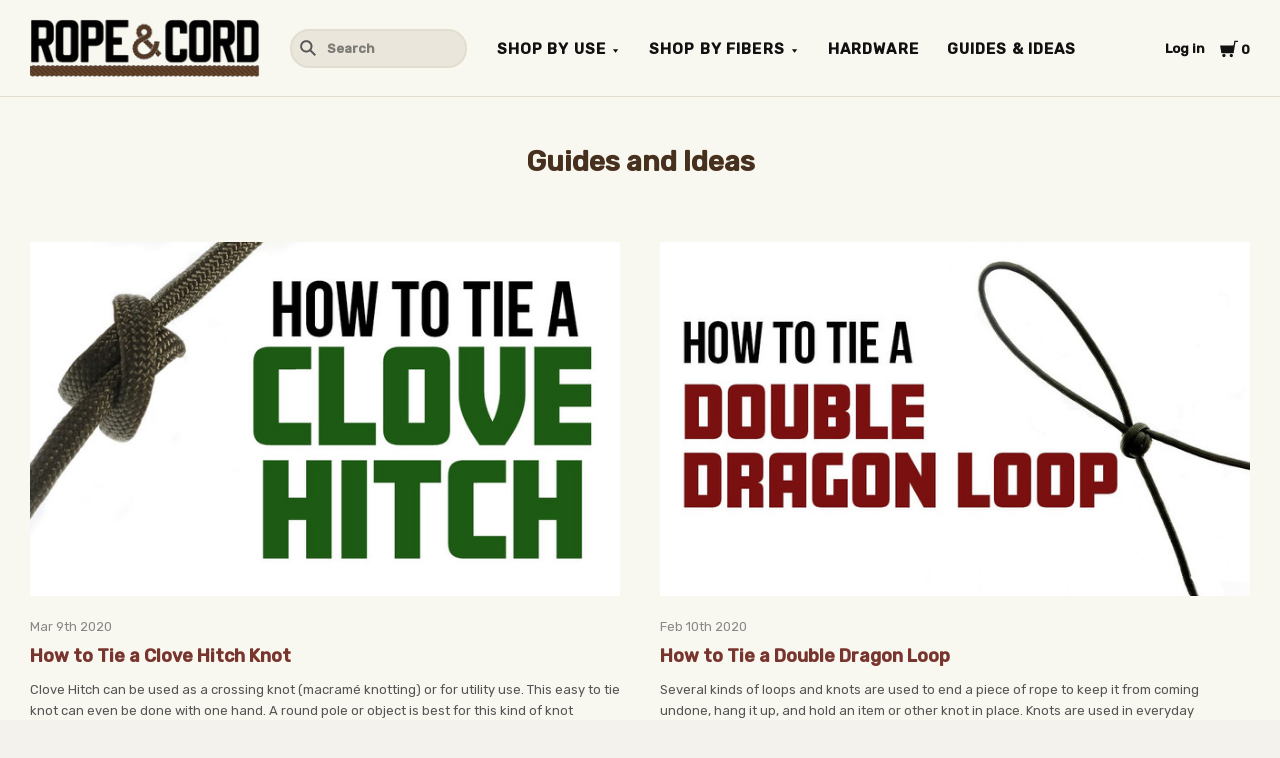

--- FILE ---
content_type: text/plain
request_url: https://www.google-analytics.com/j/collect?v=1&_v=j102&a=1050499379&t=pageview&_s=1&dl=https%3A%2F%2Fropeandcord.com%2Fguides-ideas%2Ftag%2Fknot&ul=en-us%40posix&dt=knot%20-%20Posts%20-%20Rope%20and%20Cord&sr=1280x720&vp=1280x720&_u=YEBAAEABAAAAACAAI~&jid=1850622490&gjid=790735616&cid=1948168887.1768744157&tid=UA-123125414-1&_gid=1399925993.1768744157&_r=1&_slc=1&gtm=45He61e1n81KKV3N9Dv79675442za200zd79675442&gcd=13l3l3l3l1l1&dma=0&tag_exp=103116026~103200004~104527907~104528501~104684208~104684211~105391253~115495940~115938466~115938469~117041588&z=1001543463
body_size: -450
content:
2,cG-1QHZHFMYLZ

--- FILE ---
content_type: application/javascript; charset=UTF-8
request_url: https://cdn11.bigcommerce.com/s-97fr4h98kh/stencil/8f1135d0-fd66-013b-962f-0a916f4169f9/e/29dbb7a0-6221-0138-2cf2-0242ac11000e/js/bundle.js
body_size: 204814
content:
!function(t){function e(r){if(n[r])return n[r].exports;var i=n[r]={i:r,l:!1,exports:{}};return t[r].call(i.exports,i,i.exports,e),i.l=!0,i.exports}var n={};e.m=t,e.c=n,e.d=function(t,n,r){e.o(t,n)||Object.defineProperty(t,n,{configurable:!1,enumerable:!0,get:r})},e.n=function(t){var n=t&&t.__esModule?function(){return t.default}:function(){return t};return e.d(n,"a",n),n},e.o=function(t,e){return Object.prototype.hasOwnProperty.call(t,e)},e.p="",e(e.s=174)}([function(t,e,n){var r=n(2),i=n(20),o=n(13),a=n(14),s=n(21),u=function(t,e,n){var c,l,f,p,h=t&u.F,d=t&u.G,v=t&u.S,g=t&u.P,m=t&u.B,y=d?r:v?r[e]||(r[e]={}):(r[e]||{}).prototype,b=d?i:i[e]||(i[e]={}),w=b.prototype||(b.prototype={});d&&(n=e);for(c in n)l=!h&&y&&void 0!==y[c],f=(l?y:n)[c],p=m&&l?s(f,r):g&&"function"==typeof f?s(Function.call,f):f,y&&a(y,c,f,t&u.U),b[c]!=f&&o(b,c,p),g&&w[c]!=f&&(w[c]=f)};r.core=i,u.F=1,u.G=2,u.S=4,u.P=8,u.B=16,u.W=32,u.U=64,u.R=128,t.exports=u},function(t,e,n){var r=n(4);t.exports=function(t){if(!r(t))throw TypeError(t+" is not an object!");return t}},function(t,e){var n=t.exports="undefined"!=typeof window&&window.Math==Math?window:"undefined"!=typeof self&&self.Math==Math?self:Function("return this")();"number"==typeof __g&&(__g=n)},function(t,e){t.exports=function(t){try{return!!t()}catch(t){return!0}}},function(t,e){t.exports=function(t){return"object"==typeof t?null!==t:"function"==typeof t}},function(t,e,n){var r=n(61)("wks"),i=n(39),o=n(2).Symbol,a="function"==typeof o;(t.exports=function(t){return r[t]||(r[t]=a&&o[t]||(a?o:i)("Symbol."+t))}).store=r},function(t,e,n){var r=n(23),i=Math.min;t.exports=function(t){return t>0?i(r(t),9007199254740991):0}},function(t,e,n){t.exports=!n(3)(function(){return 7!=Object.defineProperty({},"a",{get:function(){return 7}}).a})},function(t,e,n){var r=n(1),i=n(122),o=n(25),a=Object.defineProperty;e.f=n(7)?Object.defineProperty:function(t,e,n){if(r(t),e=o(e,!0),r(n),i)try{return a(t,e,n)}catch(t){}if("get"in n||"set"in n)throw TypeError("Accessors not supported!");return"value"in n&&(t[e]=n.value),t}},function(t,e,n){var r=n(26);t.exports=function(t){return Object(r(t))}},function(t,e,n){"use strict";function r(t,e){if(!(t instanceof e))throw new TypeError("Cannot call a class as a function")}e.__esModule=!0;var i=function(){function t(){r(this,t)}return t.prototype.before=function(t){t()},t.prototype.loaded=function(t){t()},t.prototype.after=function(t){t()},t.prototype.type=function(){return this.constructor.name},t}();e.default=i},function(t,e,n){"use strict";(function(t){function r(t){return t&&t.__esModule?t:{default:t}}var i;e.__esModule=!0,e.tools=e.api=e.hooks=void 0;var o="function"==typeof Symbol&&"symbol"==typeof Symbol.iterator?function(t){return typeof t}:function(t){return t&&"function"==typeof Symbol&&t.constructor===Symbol&&t!==Symbol.prototype?"symbol":typeof t},a=n(66),s=r(a),u=n(392),c=r(u),l=n(404),f=r(l),p={hooks:s.default,api:c.default,tools:f.default};e.hooks=s.default,e.api=c.default,e.tools=f.default,e.default=p,function(r){n(406)&&r?void 0!==(i=function(){r.stencilUtils=p}.call(e,n,e,t))&&(t.exports=i):"object"===o(t)&&t.exports?t.exports=p:window.stencilUtils=p}(void 0)}).call(e,n(82)(t))},function(t,e){t.exports=function(t){if("function"!=typeof t)throw TypeError(t+" is not a function!");return t}},function(t,e,n){var r=n(8),i=n(38);t.exports=n(7)?function(t,e,n){return r.f(t,e,i(1,n))}:function(t,e,n){return t[e]=n,t}},function(t,e,n){var r=n(2),i=n(13),o=n(16),a=n(39)("src"),s=n(178),u=(""+s).split("toString");n(20).inspectSource=function(t){return s.call(t)},(t.exports=function(t,e,n,s){var c="function"==typeof n;c&&(o(n,"name")||i(n,"name",e)),t[e]!==n&&(c&&(o(n,a)||i(n,a,t[e]?""+t[e]:u.join(String(e)))),t===r?t[e]=n:s?t[e]?t[e]=n:i(t,e,n):(delete t[e],i(t,e,n)))})(Function.prototype,"toString",function(){return"function"==typeof this&&this[a]||s.call(this)})},function(t,e,n){var r=n(0),i=n(3),o=n(26),a=/"/g,s=function(t,e,n,r){var i=String(o(t)),s="<"+e;return""!==n&&(s+=" "+n+'="'+String(r).replace(a,"&quot;")+'"'),s+">"+i+"</"+e+">"};t.exports=function(t,e){var n={};n[t]=e(s),r(r.P+r.F*i(function(){var e=""[t]('"');return e!==e.toLowerCase()||e.split('"').length>3}),"String",n)}},function(t,e){var n={}.hasOwnProperty;t.exports=function(t,e){return n.call(t,e)}},function(t,e,n){var r=n(62),i=n(26);t.exports=function(t){return r(i(t))}},function(t,e,n){var r=n(63),i=n(38),o=n(17),a=n(25),s=n(16),u=n(122),c=Object.getOwnPropertyDescriptor;e.f=n(7)?c:function(t,e){if(t=o(t),e=a(e,!0),u)try{return c(t,e)}catch(t){}if(s(t,e))return i(!r.f.call(t,e),t[e])}},function(t,e,n){var r=n(16),i=n(9),o=n(89)("IE_PROTO"),a=Object.prototype;t.exports=Object.getPrototypeOf||function(t){return t=i(t),r(t,o)?t[o]:"function"==typeof t.constructor&&t instanceof t.constructor?t.constructor.prototype:t instanceof Object?a:null}},function(t,e){var n=t.exports={version:"2.6.11"};"number"==typeof __e&&(__e=n)},function(t,e,n){var r=n(12);t.exports=function(t,e,n){if(r(t),void 0===e)return t;switch(n){case 1:return function(n){return t.call(e,n)};case 2:return function(n,r){return t.call(e,n,r)};case 3:return function(n,r,i){return t.call(e,n,r,i)}}return function(){return t.apply(e,arguments)}}},function(t,e){var n={}.toString;t.exports=function(t){return n.call(t).slice(8,-1)}},function(t,e){var n=Math.ceil,r=Math.floor;t.exports=function(t){return isNaN(t=+t)?0:(t>0?r:n)(t)}},function(t,e,n){"use strict";var r=n(3);t.exports=function(t,e){return!!t&&r(function(){e?t.call(null,function(){},1):t.call(null)})}},function(t,e,n){var r=n(4);t.exports=function(t,e){if(!r(t))return t;var n,i;if(e&&"function"==typeof(n=t.toString)&&!r(i=n.call(t)))return i;if("function"==typeof(n=t.valueOf)&&!r(i=n.call(t)))return i;if(!e&&"function"==typeof(n=t.toString)&&!r(i=n.call(t)))return i;throw TypeError("Can't convert object to primitive value")}},function(t,e){t.exports=function(t){if(void 0==t)throw TypeError("Can't call method on  "+t);return t}},function(t,e,n){var r=n(0),i=n(20),o=n(3);t.exports=function(t,e){var n=(i.Object||{})[t]||Object[t],a={};a[t]=e(n),r(r.S+r.F*o(function(){n(1)}),"Object",a)}},function(t,e,n){var r=n(21),i=n(62),o=n(9),a=n(6),s=n(105);t.exports=function(t,e){var n=1==t,u=2==t,c=3==t,l=4==t,f=6==t,p=5==t||f,h=e||s;return function(e,s,d){for(var v,g,m=o(e),y=i(m),b=r(s,d,3),w=a(y.length),x=0,_=n?h(e,w):u?h(e,0):void 0;w>x;x++)if((p||x in y)&&(v=y[x],g=b(v,x,m),t))if(n)_[x]=g;else if(g)switch(t){case 3:return!0;case 5:return v;case 6:return x;case 2:_.push(v)}else if(l)return!1;return f?-1:c||l?l:_}}},function(t,e,n){var r,i;!function(e,n){"use strict";"object"==typeof t&&"object"==typeof t.exports?t.exports=e.document?n(e,!0):function(t){if(!t.document)throw new Error("jQuery requires a window with a document");return n(t)}:n(e)}("undefined"!=typeof window?window:this,function(n,o){"use strict";function a(t,e,n){n=n||Et;var r,i,o=n.createElement("script");if(o.text=t,e)for(r in kt)(i=e[r]||e.getAttribute&&e.getAttribute(r))&&o.setAttribute(r,i);n.head.appendChild(o).parentNode.removeChild(o)}function s(t){return null==t?t+"":"object"==typeof t||"function"==typeof t?mt[yt.call(t)]||"object":typeof t}function u(t){var e=!!t&&"length"in t&&t.length,n=s(t);return!St(t)&&!Ct(t)&&("array"===n||0===e||"number"==typeof e&&e>0&&e-1 in t)}function c(t,e){return t.nodeName&&t.nodeName.toLowerCase()===e.toLowerCase()}function l(t,e,n){return St(e)?Tt.grep(t,function(t,r){return!!e.call(t,r,t)!==n}):e.nodeType?Tt.grep(t,function(t){return t===e!==n}):"string"!=typeof e?Tt.grep(t,function(t){return gt.call(e,t)>-1!==n}):Tt.filter(e,t,n)}function f(t,e){for(;(t=t[e])&&1!==t.nodeType;);return t}function p(t){var e={};return Tt.each(t.match(Nt)||[],function(t,n){e[n]=!0}),e}function h(t){return t}function d(t){throw t}function v(t,e,n,r){var i;try{t&&St(i=t.promise)?i.call(t).done(e).fail(n):t&&St(i=t.then)?i.call(t,e,n):e.apply(void 0,[t].slice(r))}catch(t){n.apply(void 0,[t])}}function g(){Et.removeEventListener("DOMContentLoaded",g),n.removeEventListener("load",g),Tt.ready()}function m(t,e){return e.toUpperCase()}function y(t){return t.replace(Ht,"ms-").replace(Wt,m)}function b(){this.expando=Tt.expando+b.uid++}function w(t){return"true"===t||"false"!==t&&("null"===t?null:t===+t+""?+t:Vt.test(t)?JSON.parse(t):t)}function x(t,e,n){var r;if(void 0===n&&1===t.nodeType)if(r="data-"+e.replace(Gt,"-$&").toLowerCase(),"string"==typeof(n=t.getAttribute(r))){try{n=w(n)}catch(t){}zt.set(t,e,n)}else n=void 0;return n}function _(t,e,n,r){var i,o,a=20,s=r?function(){return r.cur()}:function(){return Tt.css(t,e,"")},u=s(),c=n&&n[3]||(Tt.cssNumber[e]?"":"px"),l=t.nodeType&&(Tt.cssNumber[e]||"px"!==c&&+u)&&Qt.exec(Tt.css(t,e));if(l&&l[3]!==c){for(u/=2,c=c||l[3],l=+u||1;a--;)Tt.style(t,e,l+c),(1-o)*(1-(o=s()/u||.5))<=0&&(a=0),l/=o;l*=2,Tt.style(t,e,l+c),n=n||[]}return n&&(l=+l||+u||0,i=n[1]?l+(n[1]+1)*n[2]:+n[2],r&&(r.unit=c,r.start=l,r.end=i)),i}function S(t){var e,n=t.ownerDocument,r=t.nodeName,i=ee[r];return i||(e=n.body.appendChild(n.createElement(r)),i=Tt.css(e,"display"),e.parentNode.removeChild(e),"none"===i&&(i="block"),ee[r]=i,i)}function C(t,e){for(var n,r,i=[],o=0,a=t.length;o<a;o++)r=t[o],r.style&&(n=r.style.display,e?("none"===n&&(i[o]=Ut.get(r,"display")||null,i[o]||(r.style.display="")),""===r.style.display&&te(r)&&(i[o]=S(r))):"none"!==n&&(i[o]="none",Ut.set(r,"display",n)));for(o=0;o<a;o++)null!=i[o]&&(t[o].style.display=i[o]);return t}function E(t,e){var n;return n=void 0!==t.getElementsByTagName?t.getElementsByTagName(e||"*"):void 0!==t.querySelectorAll?t.querySelectorAll(e||"*"):[],void 0===e||e&&c(t,e)?Tt.merge([t],n):n}function k(t,e){for(var n=0,r=t.length;n<r;n++)Ut.set(t[n],"globalEval",!e||Ut.get(e[n],"globalEval"))}function T(t,e,n,r,i){for(var o,a,u,c,l,f,p=e.createDocumentFragment(),h=[],d=0,v=t.length;d<v;d++)if((o=t[d])||0===o)if("object"===s(o))Tt.merge(h,o.nodeType?[o]:o);else if(ae.test(o)){for(a=a||p.appendChild(e.createElement("div")),u=(re.exec(o)||["",""])[1].toLowerCase(),c=oe[u]||oe._default,a.innerHTML=c[1]+Tt.htmlPrefilter(o)+c[2],f=c[0];f--;)a=a.lastChild;Tt.merge(h,a.childNodes),a=p.firstChild,a.textContent=""}else h.push(e.createTextNode(o));for(p.textContent="",d=0;o=h[d++];)if(r&&Tt.inArray(o,r)>-1)i&&i.push(o);else if(l=Kt(o),a=E(p.appendChild(o),"script"),l&&k(a),n)for(f=0;o=a[f++];)ie.test(o.type||"")&&n.push(o);return p}function $(){return!0}function A(){return!1}function j(t,e){return t===O()==("focus"===e)}function O(){try{return Et.activeElement}catch(t){}}function I(t,e,n,r,i,o){var a,s;if("object"==typeof e){"string"!=typeof n&&(r=r||n,n=void 0);for(s in e)I(t,s,n,r,e[s],o);return t}if(null==r&&null==i?(i=n,r=n=void 0):null==i&&("string"==typeof n?(i=r,r=void 0):(i=r,r=n,n=void 0)),!1===i)i=A;else if(!i)return t;return 1===o&&(a=i,i=function(t){return Tt().off(t),a.apply(this,arguments)},i.guid=a.guid||(a.guid=Tt.guid++)),t.each(function(){Tt.event.add(this,e,i,r,n)})}function M(t,e,n){if(!n)return void(void 0===Ut.get(t,e)&&Tt.event.add(t,e,$));Ut.set(t,e,!1),Tt.event.add(t,e,{namespace:!1,handler:function(t){var r,i,o=Ut.get(this,e);if(1&t.isTrigger&&this[e]){if(o.length)(Tt.event.special[e]||{}).delegateType&&t.stopPropagation();else if(o=ht.call(arguments),Ut.set(this,e,o),r=n(this,e),this[e](),i=Ut.get(this,e),o!==i||r?Ut.set(this,e,!1):i={},o!==i)return t.stopImmediatePropagation(),t.preventDefault(),i.value}else o.length&&(Ut.set(this,e,{value:Tt.event.trigger(Tt.extend(o[0],Tt.Event.prototype),o.slice(1),this)}),t.stopImmediatePropagation())}})}function P(t,e){return c(t,"table")&&c(11!==e.nodeType?e:e.firstChild,"tr")?Tt(t).children("tbody")[0]||t:t}function D(t){return t.type=(null!==t.getAttribute("type"))+"/"+t.type,t}function L(t){return"true/"===(t.type||"").slice(0,5)?t.type=t.type.slice(5):t.removeAttribute("type"),t}function N(t,e){var n,r,i,o,a,s,u;if(1===e.nodeType){if(Ut.hasData(t)&&(o=Ut.get(t),u=o.events)){Ut.remove(e,"handle events");for(i in u)for(n=0,r=u[i].length;n<r;n++)Tt.event.add(e,i,u[i][n])}zt.hasData(t)&&(a=zt.access(t),s=Tt.extend({},a),zt.set(e,s))}}function q(t,e){var n=e.nodeName.toLowerCase();"input"===n&&ne.test(t.type)?e.checked=t.checked:"input"!==n&&"textarea"!==n||(e.defaultValue=t.defaultValue)}function F(t,e,n,r){e=dt(e);var i,o,s,u,c,l,f=0,p=t.length,h=p-1,d=e[0],v=St(d);if(v||p>1&&"string"==typeof d&&!_t.checkClone&&fe.test(d))return t.each(function(i){var o=t.eq(i);v&&(e[0]=d.call(this,i,o.html())),F(o,e,n,r)});if(p&&(i=T(e,t[0].ownerDocument,!1,t,r),o=i.firstChild,1===i.childNodes.length&&(i=o),o||r)){for(s=Tt.map(E(i,"script"),D),u=s.length;f<p;f++)c=i,f!==h&&(c=Tt.clone(c,!0,!0),u&&Tt.merge(s,E(c,"script"))),n.call(t[f],c,f);if(u)for(l=s[s.length-1].ownerDocument,Tt.map(s,L),f=0;f<u;f++)c=s[f],ie.test(c.type||"")&&!Ut.access(c,"globalEval")&&Tt.contains(l,c)&&(c.src&&"module"!==(c.type||"").toLowerCase()?Tt._evalUrl&&!c.noModule&&Tt._evalUrl(c.src,{nonce:c.nonce||c.getAttribute("nonce")},l):a(c.textContent.replace(pe,""),c,l))}return t}function R(t,e,n){for(var r,i=e?Tt.filter(e,t):t,o=0;null!=(r=i[o]);o++)n||1!==r.nodeType||Tt.cleanData(E(r)),r.parentNode&&(n&&Kt(r)&&k(E(r,"script")),r.parentNode.removeChild(r));return t}function H(t,e,n){var r,i,o,a,s=t.style;return n=n||de(t),n&&(a=n.getPropertyValue(e)||n[e],""!==a||Kt(t)||(a=Tt.style(t,e)),!_t.pixelBoxStyles()&&he.test(a)&&ge.test(e)&&(r=s.width,i=s.minWidth,o=s.maxWidth,s.minWidth=s.maxWidth=s.width=a,a=n.width,s.width=r,s.minWidth=i,s.maxWidth=o)),void 0!==a?a+"":a}function W(t,e){return{get:function(){return t()?void delete this.get:(this.get=e).apply(this,arguments)}}}function B(t){for(var e=t[0].toUpperCase()+t.slice(1),n=me.length;n--;)if((t=me[n]+e)in ye)return t}function U(t){var e=Tt.cssProps[t]||be[t];return e||(t in ye?t:be[t]=B(t)||t)}function z(t,e,n){var r=Qt.exec(e);return r?Math.max(0,r[2]-(n||0))+(r[3]||"px"):e}function V(t,e,n,r,i,o){var a="width"===e?1:0,s=0,u=0;if(n===(r?"border":"content"))return 0;for(;a<4;a+=2)"margin"===n&&(u+=Tt.css(t,n+Yt[a],!0,i)),r?("content"===n&&(u-=Tt.css(t,"padding"+Yt[a],!0,i)),"margin"!==n&&(u-=Tt.css(t,"border"+Yt[a]+"Width",!0,i))):(u+=Tt.css(t,"padding"+Yt[a],!0,i),"padding"!==n?u+=Tt.css(t,"border"+Yt[a]+"Width",!0,i):s+=Tt.css(t,"border"+Yt[a]+"Width",!0,i));return!r&&o>=0&&(u+=Math.max(0,Math.ceil(t["offset"+e[0].toUpperCase()+e.slice(1)]-o-u-s-.5))||0),u}function G(t,e,n){var r=de(t),i=!_t.boxSizingReliable()||n,o=i&&"border-box"===Tt.css(t,"boxSizing",!1,r),a=o,s=H(t,e,r),u="offset"+e[0].toUpperCase()+e.slice(1);if(he.test(s)){if(!n)return s;s="auto"}return(!_t.boxSizingReliable()&&o||!_t.reliableTrDimensions()&&c(t,"tr")||"auto"===s||!parseFloat(s)&&"inline"===Tt.css(t,"display",!1,r))&&t.getClientRects().length&&(o="border-box"===Tt.css(t,"boxSizing",!1,r),(a=u in t)&&(s=t[u])),(s=parseFloat(s)||0)+V(t,e,n||(o?"border":"content"),a,r,s)+"px"}function X(t,e,n,r,i){return new X.prototype.init(t,e,n,r,i)}function Q(){Ee&&(!1===Et.hidden&&n.requestAnimationFrame?n.requestAnimationFrame(Q):n.setTimeout(Q,Tt.fx.interval),Tt.fx.tick())}function Y(){return n.setTimeout(function(){Ce=void 0}),Ce=Date.now()}function J(t,e){var n,r=0,i={height:t};for(e=e?1:0;r<4;r+=2-e)n=Yt[r],i["margin"+n]=i["padding"+n]=t;return e&&(i.opacity=i.width=t),i}function K(t,e,n){for(var r,i=(et.tweeners[e]||[]).concat(et.tweeners["*"]),o=0,a=i.length;o<a;o++)if(r=i[o].call(n,e,t))return r}function Z(t,e,n){var r,i,o,a,s,u,c,l,f="width"in e||"height"in e,p=this,h={},d=t.style,v=t.nodeType&&te(t),g=Ut.get(t,"fxshow");n.queue||(a=Tt._queueHooks(t,"fx"),null==a.unqueued&&(a.unqueued=0,s=a.empty.fire,a.empty.fire=function(){a.unqueued||s()}),a.unqueued++,p.always(function(){p.always(function(){a.unqueued--,Tt.queue(t,"fx").length||a.empty.fire()})}));for(r in e)if(i=e[r],ke.test(i)){if(delete e[r],o=o||"toggle"===i,i===(v?"hide":"show")){if("show"!==i||!g||void 0===g[r])continue;v=!0}h[r]=g&&g[r]||Tt.style(t,r)}if((u=!Tt.isEmptyObject(e))||!Tt.isEmptyObject(h)){f&&1===t.nodeType&&(n.overflow=[d.overflow,d.overflowX,d.overflowY],c=g&&g.display,null==c&&(c=Ut.get(t,"display")),l=Tt.css(t,"display"),"none"===l&&(c?l=c:(C([t],!0),c=t.style.display||c,l=Tt.css(t,"display"),C([t]))),("inline"===l||"inline-block"===l&&null!=c)&&"none"===Tt.css(t,"float")&&(u||(p.done(function(){d.display=c}),null==c&&(l=d.display,c="none"===l?"":l)),d.display="inline-block")),n.overflow&&(d.overflow="hidden",p.always(function(){d.overflow=n.overflow[0],d.overflowX=n.overflow[1],d.overflowY=n.overflow[2]})),u=!1;for(r in h)u||(g?"hidden"in g&&(v=g.hidden):g=Ut.access(t,"fxshow",{display:c}),o&&(g.hidden=!v),v&&C([t],!0),p.done(function(){v||C([t]),Ut.remove(t,"fxshow");for(r in h)Tt.style(t,r,h[r])})),u=K(v?g[r]:0,r,p),r in g||(g[r]=u.start,v&&(u.end=u.start,u.start=0))}}function tt(t,e){var n,r,i,o,a;for(n in t)if(r=y(n),i=e[r],o=t[n],Array.isArray(o)&&(i=o[1],o=t[n]=o[0]),n!==r&&(t[r]=o,delete t[n]),(a=Tt.cssHooks[r])&&"expand"in a){o=a.expand(o),delete t[r];for(n in o)n in t||(t[n]=o[n],e[n]=i)}else e[r]=i}function et(t,e,n){var r,i,o=0,a=et.prefilters.length,s=Tt.Deferred().always(function(){delete u.elem}),u=function(){if(i)return!1;for(var e=Ce||Y(),n=Math.max(0,c.startTime+c.duration-e),r=n/c.duration||0,o=1-r,a=0,u=c.tweens.length;a<u;a++)c.tweens[a].run(o);return s.notifyWith(t,[c,o,n]),o<1&&u?n:(u||s.notifyWith(t,[c,1,0]),s.resolveWith(t,[c]),!1)},c=s.promise({elem:t,props:Tt.extend({},e),opts:Tt.extend(!0,{specialEasing:{},easing:Tt.easing._default},n),originalProperties:e,originalOptions:n,startTime:Ce||Y(),duration:n.duration,tweens:[],createTween:function(e,n){var r=Tt.Tween(t,c.opts,e,n,c.opts.specialEasing[e]||c.opts.easing);return c.tweens.push(r),r},stop:function(e){var n=0,r=e?c.tweens.length:0;if(i)return this;for(i=!0;n<r;n++)c.tweens[n].run(1);return e?(s.notifyWith(t,[c,1,0]),s.resolveWith(t,[c,e])):s.rejectWith(t,[c,e]),this}}),l=c.props;for(tt(l,c.opts.specialEasing);o<a;o++)if(r=et.prefilters[o].call(c,t,l,c.opts))return St(r.stop)&&(Tt._queueHooks(c.elem,c.opts.queue).stop=r.stop.bind(r)),r;return Tt.map(l,K,c),St(c.opts.start)&&c.opts.start.call(t,c),c.progress(c.opts.progress).done(c.opts.done,c.opts.complete).fail(c.opts.fail).always(c.opts.always),Tt.fx.timer(Tt.extend(u,{elem:t,anim:c,queue:c.opts.queue})),c}function nt(t){return(t.match(Nt)||[]).join(" ")}function rt(t){return t.getAttribute&&t.getAttribute("class")||""}function it(t){return Array.isArray(t)?t:"string"==typeof t?t.match(Nt)||[]:[]}function ot(t,e,n,r){var i;if(Array.isArray(e))Tt.each(e,function(e,i){n||qe.test(t)?r(t,i):ot(t+"["+("object"==typeof i&&null!=i?e:"")+"]",i,n,r)});else if(n||"object"!==s(e))r(t,e);else for(i in e)ot(t+"["+i+"]",e[i],n,r)}function at(t){return function(e,n){"string"!=typeof e&&(n=e,e="*");var r,i=0,o=e.toLowerCase().match(Nt)||[];if(St(n))for(;r=o[i++];)"+"===r[0]?(r=r.slice(1)||"*",(t[r]=t[r]||[]).unshift(n)):(t[r]=t[r]||[]).push(n)}}function st(t,e,n,r){function i(s){var u;return o[s]=!0,Tt.each(t[s]||[],function(t,s){var c=s(e,n,r);return"string"!=typeof c||a||o[c]?a?!(u=c):void 0:(e.dataTypes.unshift(c),i(c),!1)}),u}var o={},a=t===Ye;return i(e.dataTypes[0])||!o["*"]&&i("*")}function ut(t,e){var n,r,i=Tt.ajaxSettings.flatOptions||{};for(n in e)void 0!==e[n]&&((i[n]?t:r||(r={}))[n]=e[n]);return r&&Tt.extend(!0,t,r),t}function ct(t,e,n){for(var r,i,o,a,s=t.contents,u=t.dataTypes;"*"===u[0];)u.shift(),void 0===r&&(r=t.mimeType||e.getResponseHeader("Content-Type"));if(r)for(i in s)if(s[i]&&s[i].test(r)){u.unshift(i);break}if(u[0]in n)o=u[0];else{for(i in n){if(!u[0]||t.converters[i+" "+u[0]]){o=i;break}a||(a=i)}o=o||a}if(o)return o!==u[0]&&u.unshift(o),n[o]}function lt(t,e,n,r){var i,o,a,s,u,c={},l=t.dataTypes.slice();if(l[1])for(a in t.converters)c[a.toLowerCase()]=t.converters[a];for(o=l.shift();o;)if(t.responseFields[o]&&(n[t.responseFields[o]]=e),!u&&r&&t.dataFilter&&(e=t.dataFilter(e,t.dataType)),u=o,o=l.shift())if("*"===o)o=u;else if("*"!==u&&u!==o){if(!(a=c[u+" "+o]||c["* "+o]))for(i in c)if(s=i.split(" "),s[1]===o&&(a=c[u+" "+s[0]]||c["* "+s[0]])){!0===a?a=c[i]:!0!==c[i]&&(o=s[0],l.unshift(s[1]));break}if(!0!==a)if(a&&t.throws)e=a(e);else try{e=a(e)}catch(t){return{state:"parsererror",error:a?t:"No conversion from "+u+" to "+o}}}return{state:"success",data:e}}var ft=[],pt=Object.getPrototypeOf,ht=ft.slice,dt=ft.flat?function(t){return ft.flat.call(t)}:function(t){return ft.concat.apply([],t)},vt=ft.push,gt=ft.indexOf,mt={},yt=mt.toString,bt=mt.hasOwnProperty,wt=bt.toString,xt=wt.call(Object),_t={},St=function(t){return"function"==typeof t&&"number"!=typeof t.nodeType},Ct=function(t){return null!=t&&t===t.window},Et=n.document,kt={type:!0,src:!0,nonce:!0,noModule:!0},Tt=function(t,e){return new Tt.fn.init(t,e)};Tt.fn=Tt.prototype={jquery:"3.5.0",constructor:Tt,length:0,toArray:function(){return ht.call(this)},get:function(t){return null==t?ht.call(this):t<0?this[t+this.length]:this[t]},pushStack:function(t){var e=Tt.merge(this.constructor(),t);return e.prevObject=this,e},each:function(t){return Tt.each(this,t)},map:function(t){return this.pushStack(Tt.map(this,function(e,n){return t.call(e,n,e)}))},slice:function(){return this.pushStack(ht.apply(this,arguments))},first:function(){return this.eq(0)},last:function(){return this.eq(-1)},even:function(){return this.pushStack(Tt.grep(this,function(t,e){return(e+1)%2}))},odd:function(){return this.pushStack(Tt.grep(this,function(t,e){return e%2}))},eq:function(t){var e=this.length,n=+t+(t<0?e:0);return this.pushStack(n>=0&&n<e?[this[n]]:[])},end:function(){return this.prevObject||this.constructor()},push:vt,sort:ft.sort,splice:ft.splice},Tt.extend=Tt.fn.extend=function(){var t,e,n,r,i,o,a=arguments[0]||{},s=1,u=arguments.length,c=!1;for("boolean"==typeof a&&(c=a,a=arguments[s]||{},s++),"object"==typeof a||St(a)||(a={}),s===u&&(a=this,s--);s<u;s++)if(null!=(t=arguments[s]))for(e in t)r=t[e],"__proto__"!==e&&a!==r&&(c&&r&&(Tt.isPlainObject(r)||(i=Array.isArray(r)))?(n=a[e],o=i&&!Array.isArray(n)?[]:i||Tt.isPlainObject(n)?n:{},i=!1,a[e]=Tt.extend(c,o,r)):void 0!==r&&(a[e]=r));return a},Tt.extend({expando:"jQuery"+("3.5.0"+Math.random()).replace(/\D/g,""),isReady:!0,error:function(t){throw new Error(t)},noop:function(){},isPlainObject:function(t){var e,n;return!(!t||"[object Object]"!==yt.call(t))&&(!(e=pt(t))||"function"==typeof(n=bt.call(e,"constructor")&&e.constructor)&&wt.call(n)===xt)},isEmptyObject:function(t){var e;for(e in t)return!1;return!0},globalEval:function(t,e,n){a(t,{nonce:e&&e.nonce},n)},each:function(t,e){var n,r=0;if(u(t))for(n=t.length;r<n&&!1!==e.call(t[r],r,t[r]);r++);else for(r in t)if(!1===e.call(t[r],r,t[r]))break;return t},makeArray:function(t,e){var n=e||[];return null!=t&&(u(Object(t))?Tt.merge(n,"string"==typeof t?[t]:t):vt.call(n,t)),n},inArray:function(t,e,n){return null==e?-1:gt.call(e,t,n)},merge:function(t,e){for(var n=+e.length,r=0,i=t.length;r<n;r++)t[i++]=e[r];return t.length=i,t},grep:function(t,e,n){for(var r=[],i=0,o=t.length,a=!n;i<o;i++)!e(t[i],i)!==a&&r.push(t[i]);return r},map:function(t,e,n){var r,i,o=0,a=[];if(u(t))for(r=t.length;o<r;o++)null!=(i=e(t[o],o,n))&&a.push(i);else for(o in t)null!=(i=e(t[o],o,n))&&a.push(i);return dt(a)},guid:1,support:_t}),"function"==typeof Symbol&&(Tt.fn[Symbol.iterator]=ft[Symbol.iterator]),Tt.each("Boolean Number String Function Array Date RegExp Object Error Symbol".split(" "),function(t,e){mt["[object "+e+"]"]=e.toLowerCase()});var $t=function(t){function e(t,e,n,r){var i,o,a,s,u,l,p,h=e&&e.ownerDocument,d=e?e.nodeType:9;if(n=n||[],"string"!=typeof t||!t||1!==d&&9!==d&&11!==d)return n;if(!r&&(j(e),e=e||O,M)){if(11!==d&&(u=mt.exec(t)))if(i=u[1]){if(9===d){if(!(a=e.getElementById(i)))return n;if(a.id===i)return n.push(a),n}else if(h&&(a=h.getElementById(i))&&N(e,a)&&a.id===i)return n.push(a),n}else{if(u[2])return J.apply(n,e.getElementsByTagName(t)),n;if((i=u[3])&&w.getElementsByClassName&&e.getElementsByClassName)return J.apply(n,e.getElementsByClassName(i)),n}if(w.qsa&&!z[t+" "]&&(!P||!P.test(t))&&(1!==d||"object"!==e.nodeName.toLowerCase())){if(p=t,h=e,1===d&&(ct.test(t)||ut.test(t))){for(h=yt.test(t)&&c(e.parentNode)||e,h===e&&w.scope||((s=e.getAttribute("id"))?s=s.replace(xt,_t):e.setAttribute("id",s=q)),l=C(t),o=l.length;o--;)l[o]=(s?"#"+s:":scope")+" "+f(l[o]);p=l.join(",")}try{return J.apply(n,h.querySelectorAll(p)),n}catch(e){z(t,!0)}finally{s===q&&e.removeAttribute("id")}}}return k(t.replace(at,"$1"),e,n,r)}function n(){function t(n,r){return e.push(n+" ")>x.cacheLength&&delete t[e.shift()],t[n+" "]=r}var e=[];return t}function r(t){return t[q]=!0,t}function i(t){var e=O.createElement("fieldset");try{return!!t(e)}catch(t){return!1}finally{e.parentNode&&e.parentNode.removeChild(e),e=null}}function o(t,e){for(var n=t.split("|"),r=n.length;r--;)x.attrHandle[n[r]]=e}function a(t,e){var n=e&&t,r=n&&1===t.nodeType&&1===e.nodeType&&t.sourceIndex-e.sourceIndex;if(r)return r;if(n)for(;n=n.nextSibling;)if(n===e)return-1;return t?1:-1}function s(t){return function(e){return"form"in e?e.parentNode&&!1===e.disabled?"label"in e?"label"in e.parentNode?e.parentNode.disabled===t:e.disabled===t:e.isDisabled===t||e.isDisabled!==!t&&Ct(e)===t:e.disabled===t:"label"in e&&e.disabled===t}}function u(t){return r(function(e){return e=+e,r(function(n,r){for(var i,o=t([],n.length,e),a=o.length;a--;)n[i=o[a]]&&(n[i]=!(r[i]=n[i]))})})}function c(t){return t&&void 0!==t.getElementsByTagName&&t}function l(){}function f(t){for(var e=0,n=t.length,r="";e<n;e++)r+=t[e].value;return r}function p(t,e,n){var r=e.dir,i=e.next,o=i||r,a=n&&"parentNode"===o,s=H++;return e.first?function(e,n,i){for(;e=e[r];)if(1===e.nodeType||a)return t(e,n,i);return!1}:function(e,n,u){var c,l,f,p=[R,s];if(u){for(;e=e[r];)if((1===e.nodeType||a)&&t(e,n,u))return!0}else for(;e=e[r];)if(1===e.nodeType||a)if(f=e[q]||(e[q]={}),l=f[e.uniqueID]||(f[e.uniqueID]={}),i&&i===e.nodeName.toLowerCase())e=e[r]||e;else{if((c=l[o])&&c[0]===R&&c[1]===s)return p[2]=c[2];if(l[o]=p,p[2]=t(e,n,u))return!0}return!1}}function h(t){return t.length>1?function(e,n,r){for(var i=t.length;i--;)if(!t[i](e,n,r))return!1;return!0}:t[0]}function d(t,n,r){for(var i=0,o=n.length;i<o;i++)e(t,n[i],r);return r}function v(t,e,n,r,i){for(var o,a=[],s=0,u=t.length,c=null!=e;s<u;s++)(o=t[s])&&(n&&!n(o,r,i)||(a.push(o),c&&e.push(s)));return a}function g(t,e,n,i,o,a){return i&&!i[q]&&(i=g(i)),o&&!o[q]&&(o=g(o,a)),r(function(r,a,s,u){var c,l,f,p=[],h=[],g=a.length,m=r||d(e||"*",s.nodeType?[s]:s,[]),y=!t||!r&&e?m:v(m,p,t,s,u),b=n?o||(r?t:g||i)?[]:a:y;if(n&&n(y,b,s,u),i)for(c=v(b,h),i(c,[],s,u),l=c.length;l--;)(f=c[l])&&(b[h[l]]=!(y[h[l]]=f));if(r){if(o||t){if(o){for(c=[],l=b.length;l--;)(f=b[l])&&c.push(y[l]=f);o(null,b=[],c,u)}for(l=b.length;l--;)(f=b[l])&&(c=o?Z(r,f):p[l])>-1&&(r[c]=!(a[c]=f))}}else b=v(b===a?b.splice(g,b.length):b),o?o(null,a,b,u):J.apply(a,b)})}function m(t){for(var e,n,r,i=t.length,o=x.relative[t[0].type],a=o||x.relative[" "],s=o?1:0,u=p(function(t){return t===e},a,!0),c=p(function(t){return Z(e,t)>-1},a,!0),l=[function(t,n,r){var i=!o&&(r||n!==T)||((e=n).nodeType?u(t,n,r):c(t,n,r));return e=null,i}];s<i;s++)if(n=x.relative[t[s].type])l=[p(h(l),n)];else{if(n=x.filter[t[s].type].apply(null,t[s].matches),n[q]){for(r=++s;r<i&&!x.relative[t[r].type];r++);return g(s>1&&h(l),s>1&&f(t.slice(0,s-1).concat({value:" "===t[s-2].type?"*":""})).replace(at,"$1"),n,s<r&&m(t.slice(s,r)),r<i&&m(t=t.slice(r)),r<i&&f(t))}l.push(n)}return h(l)}function y(t,n){var i=n.length>0,o=t.length>0,a=function(r,a,s,u,c){var l,f,p,h=0,d="0",g=r&&[],m=[],y=T,b=r||o&&x.find.TAG("*",c),w=R+=null==y?1:Math.random()||.1,_=b.length;for(c&&(T=a==O||a||c);d!==_&&null!=(l=b[d]);d++){if(o&&l){for(f=0,a||l.ownerDocument==O||(j(l),s=!M);p=t[f++];)if(p(l,a||O,s)){u.push(l);break}c&&(R=w)}i&&((l=!p&&l)&&h--,r&&g.push(l))}if(h+=d,i&&d!==h){for(f=0;p=n[f++];)p(g,m,a,s);if(r){if(h>0)for(;d--;)g[d]||m[d]||(m[d]=Q.call(u));m=v(m)}J.apply(u,m),c&&!r&&m.length>0&&h+n.length>1&&e.uniqueSort(u)}return c&&(R=w,T=y),g};return i?r(a):a}var b,w,x,_,S,C,E,k,T,$,A,j,O,I,M,P,D,L,N,q="sizzle"+1*new Date,F=t.document,R=0,H=0,W=n(),B=n(),U=n(),z=n(),V=function(t,e){return t===e&&(A=!0),0},G={}.hasOwnProperty,X=[],Q=X.pop,Y=X.push,J=X.push,K=X.slice,Z=function(t,e){for(var n=0,r=t.length;n<r;n++)if(t[n]===e)return n;return-1},tt="checked|selected|async|autofocus|autoplay|controls|defer|disabled|hidden|ismap|loop|multiple|open|readonly|required|scoped",et="[\\x20\\t\\r\\n\\f]",nt="(?:\\\\[\\da-fA-F]{1,6}"+et+"?|\\\\[^\\r\\n\\f]|[\\w-]|[^\0-\\x7f])+",rt="\\["+et+"*("+nt+")(?:"+et+"*([*^$|!~]?=)"+et+"*(?:'((?:\\\\.|[^\\\\'])*)'|\"((?:\\\\.|[^\\\\\"])*)\"|("+nt+"))|)"+et+"*\\]",it=":("+nt+")(?:\\((('((?:\\\\.|[^\\\\'])*)'|\"((?:\\\\.|[^\\\\\"])*)\")|((?:\\\\.|[^\\\\()[\\]]|"+rt+")*)|.*)\\)|)",ot=new RegExp(et+"+","g"),at=new RegExp("^"+et+"+|((?:^|[^\\\\])(?:\\\\.)*)"+et+"+$","g"),st=new RegExp("^"+et+"*,"+et+"*"),ut=new RegExp("^"+et+"*([>+~]|"+et+")"+et+"*"),ct=new RegExp(et+"|>"),lt=new RegExp(it),ft=new RegExp("^"+nt+"$"),pt={ID:new RegExp("^#("+nt+")"),CLASS:new RegExp("^\\.("+nt+")"),TAG:new RegExp("^("+nt+"|[*])"),ATTR:new RegExp("^"+rt),PSEUDO:new RegExp("^"+it),CHILD:new RegExp("^:(only|first|last|nth|nth-last)-(child|of-type)(?:\\("+et+"*(even|odd|(([+-]|)(\\d*)n|)"+et+"*(?:([+-]|)"+et+"*(\\d+)|))"+et+"*\\)|)","i"),bool:new RegExp("^(?:"+tt+")$","i"),needsContext:new RegExp("^"+et+"*[>+~]|:(even|odd|eq|gt|lt|nth|first|last)(?:\\("+et+"*((?:-\\d)?\\d*)"+et+"*\\)|)(?=[^-]|$)","i")},ht=/HTML$/i,dt=/^(?:input|select|textarea|button)$/i,vt=/^h\d$/i,gt=/^[^{]+\{\s*\[native \w/,mt=/^(?:#([\w-]+)|(\w+)|\.([\w-]+))$/,yt=/[+~]/,bt=new RegExp("\\\\[\\da-fA-F]{1,6}"+et+"?|\\\\([^\\r\\n\\f])","g"),wt=function(t,e){var n="0x"+t.slice(1)-65536;return e||(n<0?String.fromCharCode(n+65536):String.fromCharCode(n>>10|55296,1023&n|56320))},xt=/([\0-\x1f\x7f]|^-?\d)|^-$|[^\0-\x1f\x7f-\uFFFF\w-]/g,_t=function(t,e){return e?"\0"===t?"�":t.slice(0,-1)+"\\"+t.charCodeAt(t.length-1).toString(16)+" ":"\\"+t},St=function(){j()},Ct=p(function(t){return!0===t.disabled&&"fieldset"===t.nodeName.toLowerCase()},{dir:"parentNode",next:"legend"});try{J.apply(X=K.call(F.childNodes),F.childNodes),X[F.childNodes.length].nodeType}catch(t){J={apply:X.length?function(t,e){Y.apply(t,K.call(e))}:function(t,e){for(var n=t.length,r=0;t[n++]=e[r++];);t.length=n-1}}}w=e.support={},S=e.isXML=function(t){var e=t.namespaceURI,n=(t.ownerDocument||t).documentElement;return!ht.test(e||n&&n.nodeName||"HTML")},j=e.setDocument=function(t){var e,n,r=t?t.ownerDocument||t:F;return r!=O&&9===r.nodeType&&r.documentElement?(O=r,I=O.documentElement,M=!S(O),F!=O&&(n=O.defaultView)&&n.top!==n&&(n.addEventListener?n.addEventListener("unload",St,!1):n.attachEvent&&n.attachEvent("onunload",St)),w.scope=i(function(t){return I.appendChild(t).appendChild(O.createElement("div")),void 0!==t.querySelectorAll&&!t.querySelectorAll(":scope fieldset div").length}),w.attributes=i(function(t){return t.className="i",!t.getAttribute("className")}),w.getElementsByTagName=i(function(t){return t.appendChild(O.createComment("")),!t.getElementsByTagName("*").length}),w.getElementsByClassName=gt.test(O.getElementsByClassName),w.getById=i(function(t){return I.appendChild(t).id=q,!O.getElementsByName||!O.getElementsByName(q).length}),w.getById?(x.filter.ID=function(t){var e=t.replace(bt,wt);return function(t){return t.getAttribute("id")===e}},x.find.ID=function(t,e){if(void 0!==e.getElementById&&M){var n=e.getElementById(t);return n?[n]:[]}}):(x.filter.ID=function(t){var e=t.replace(bt,wt);return function(t){var n=void 0!==t.getAttributeNode&&t.getAttributeNode("id");return n&&n.value===e}},x.find.ID=function(t,e){if(void 0!==e.getElementById&&M){var n,r,i,o=e.getElementById(t);if(o){if((n=o.getAttributeNode("id"))&&n.value===t)return[o];for(i=e.getElementsByName(t),r=0;o=i[r++];)if((n=o.getAttributeNode("id"))&&n.value===t)return[o]}return[]}}),x.find.TAG=w.getElementsByTagName?function(t,e){return void 0!==e.getElementsByTagName?e.getElementsByTagName(t):w.qsa?e.querySelectorAll(t):void 0}:function(t,e){var n,r=[],i=0,o=e.getElementsByTagName(t);if("*"===t){for(;n=o[i++];)1===n.nodeType&&r.push(n);return r}return o},x.find.CLASS=w.getElementsByClassName&&function(t,e){if(void 0!==e.getElementsByClassName&&M)return e.getElementsByClassName(t)},D=[],P=[],(w.qsa=gt.test(O.querySelectorAll))&&(i(function(t){var e;I.appendChild(t).innerHTML="<a id='"+q+"'></a><select id='"+q+"-\r\\' msallowcapture=''><option selected=''></option></select>",t.querySelectorAll("[msallowcapture^='']").length&&P.push("[*^$]="+et+"*(?:''|\"\")"),t.querySelectorAll("[selected]").length||P.push("\\["+et+"*(?:value|"+tt+")"),t.querySelectorAll("[id~="+q+"-]").length||P.push("~="),e=O.createElement("input"),e.setAttribute("name",""),t.appendChild(e),t.querySelectorAll("[name='']").length||P.push("\\["+et+"*name"+et+"*="+et+"*(?:''|\"\")"),t.querySelectorAll(":checked").length||P.push(":checked"),t.querySelectorAll("a#"+q+"+*").length||P.push(".#.+[+~]"),t.querySelectorAll("\\\f"),P.push("[\\r\\n\\f]")}),i(function(t){t.innerHTML="<a href='' disabled='disabled'></a><select disabled='disabled'><option/></select>";var e=O.createElement("input");e.setAttribute("type","hidden"),t.appendChild(e).setAttribute("name","D"),t.querySelectorAll("[name=d]").length&&P.push("name"+et+"*[*^$|!~]?="),2!==t.querySelectorAll(":enabled").length&&P.push(":enabled",":disabled"),I.appendChild(t).disabled=!0,2!==t.querySelectorAll(":disabled").length&&P.push(":enabled",":disabled"),t.querySelectorAll("*,:x"),P.push(",.*:")})),(w.matchesSelector=gt.test(L=I.matches||I.webkitMatchesSelector||I.mozMatchesSelector||I.oMatchesSelector||I.msMatchesSelector))&&i(function(t){w.disconnectedMatch=L.call(t,"*"),L.call(t,"[s!='']:x"),D.push("!=",it)}),P=P.length&&new RegExp(P.join("|")),D=D.length&&new RegExp(D.join("|")),e=gt.test(I.compareDocumentPosition),N=e||gt.test(I.contains)?function(t,e){var n=9===t.nodeType?t.documentElement:t,r=e&&e.parentNode;return t===r||!(!r||1!==r.nodeType||!(n.contains?n.contains(r):t.compareDocumentPosition&&16&t.compareDocumentPosition(r)))}:function(t,e){if(e)for(;e=e.parentNode;)if(e===t)return!0;return!1},V=e?function(t,e){if(t===e)return A=!0,0;var n=!t.compareDocumentPosition-!e.compareDocumentPosition;return n||(n=(t.ownerDocument||t)==(e.ownerDocument||e)?t.compareDocumentPosition(e):1,1&n||!w.sortDetached&&e.compareDocumentPosition(t)===n?t==O||t.ownerDocument==F&&N(F,t)?-1:e==O||e.ownerDocument==F&&N(F,e)?1:$?Z($,t)-Z($,e):0:4&n?-1:1)}:function(t,e){if(t===e)return A=!0,0;var n,r=0,i=t.parentNode,o=e.parentNode,s=[t],u=[e];if(!i||!o)return t==O?-1:e==O?1:i?-1:o?1:$?Z($,t)-Z($,e):0;if(i===o)return a(t,e);for(n=t;n=n.parentNode;)s.unshift(n);for(n=e;n=n.parentNode;)u.unshift(n);for(;s[r]===u[r];)r++;return r?a(s[r],u[r]):s[r]==F?-1:u[r]==F?1:0},O):O},e.matches=function(t,n){return e(t,null,null,n)},e.matchesSelector=function(t,n){if(j(t),w.matchesSelector&&M&&!z[n+" "]&&(!D||!D.test(n))&&(!P||!P.test(n)))try{var r=L.call(t,n);if(r||w.disconnectedMatch||t.document&&11!==t.document.nodeType)return r}catch(t){z(n,!0)}return e(n,O,null,[t]).length>0},e.contains=function(t,e){return(t.ownerDocument||t)!=O&&j(t),N(t,e)},e.attr=function(t,e){(t.ownerDocument||t)!=O&&j(t);var n=x.attrHandle[e.toLowerCase()],r=n&&G.call(x.attrHandle,e.toLowerCase())?n(t,e,!M):void 0;return void 0!==r?r:w.attributes||!M?t.getAttribute(e):(r=t.getAttributeNode(e))&&r.specified?r.value:null},e.escape=function(t){return(t+"").replace(xt,_t)},e.error=function(t){throw new Error("Syntax error, unrecognized expression: "+t)},e.uniqueSort=function(t){var e,n=[],r=0,i=0;if(A=!w.detectDuplicates,$=!w.sortStable&&t.slice(0),t.sort(V),A){for(;e=t[i++];)e===t[i]&&(r=n.push(i));for(;r--;)t.splice(n[r],1)}return $=null,t},_=e.getText=function(t){var e,n="",r=0,i=t.nodeType;if(i){if(1===i||9===i||11===i){if("string"==typeof t.textContent)return t.textContent;for(t=t.firstChild;t;t=t.nextSibling)n+=_(t)}else if(3===i||4===i)return t.nodeValue}else for(;e=t[r++];)n+=_(e);return n},x=e.selectors={cacheLength:50,createPseudo:r,match:pt,attrHandle:{},find:{},relative:{">":{dir:"parentNode",first:!0}," ":{dir:"parentNode"},"+":{dir:"previousSibling",first:!0},"~":{dir:"previousSibling"}},preFilter:{ATTR:function(t){return t[1]=t[1].replace(bt,wt),t[3]=(t[3]||t[4]||t[5]||"").replace(bt,wt),"~="===t[2]&&(t[3]=" "+t[3]+" "),t.slice(0,4)},CHILD:function(t){return t[1]=t[1].toLowerCase(),"nth"===t[1].slice(0,3)?(t[3]||e.error(t[0]),t[4]=+(t[4]?t[5]+(t[6]||1):2*("even"===t[3]||"odd"===t[3])),t[5]=+(t[7]+t[8]||"odd"===t[3])):t[3]&&e.error(t[0]),t},PSEUDO:function(t){var e,n=!t[6]&&t[2];return pt.CHILD.test(t[0])?null:(t[3]?t[2]=t[4]||t[5]||"":n&&lt.test(n)&&(e=C(n,!0))&&(e=n.indexOf(")",n.length-e)-n.length)&&(t[0]=t[0].slice(0,e),t[2]=n.slice(0,e)),t.slice(0,3))}},filter:{TAG:function(t){var e=t.replace(bt,wt).toLowerCase();return"*"===t?function(){return!0}:function(t){return t.nodeName&&t.nodeName.toLowerCase()===e}},CLASS:function(t){var e=W[t+" "];return e||(e=new RegExp("(^|"+et+")"+t+"("+et+"|$)"))&&W(t,function(t){return e.test("string"==typeof t.className&&t.className||void 0!==t.getAttribute&&t.getAttribute("class")||"")})},ATTR:function(t,n,r){return function(i){var o=e.attr(i,t);return null==o?"!="===n:!n||(o+="","="===n?o===r:"!="===n?o!==r:"^="===n?r&&0===o.indexOf(r):"*="===n?r&&o.indexOf(r)>-1:"$="===n?r&&o.slice(-r.length)===r:"~="===n?(" "+o.replace(ot," ")+" ").indexOf(r)>-1:"|="===n&&(o===r||o.slice(0,r.length+1)===r+"-"))}},CHILD:function(t,e,n,r,i){var o="nth"!==t.slice(0,3),a="last"!==t.slice(-4),s="of-type"===e;return 1===r&&0===i?function(t){return!!t.parentNode}:function(e,n,u){var c,l,f,p,h,d,v=o!==a?"nextSibling":"previousSibling",g=e.parentNode,m=s&&e.nodeName.toLowerCase(),y=!u&&!s,b=!1;if(g){if(o){for(;v;){for(p=e;p=p[v];)if(s?p.nodeName.toLowerCase()===m:1===p.nodeType)return!1;d=v="only"===t&&!d&&"nextSibling"}return!0}if(d=[a?g.firstChild:g.lastChild],a&&y){for(p=g,f=p[q]||(p[q]={}),l=f[p.uniqueID]||(f[p.uniqueID]={}),c=l[t]||[],h=c[0]===R&&c[1],b=h&&c[2],p=h&&g.childNodes[h];p=++h&&p&&p[v]||(b=h=0)||d.pop();)if(1===p.nodeType&&++b&&p===e){l[t]=[R,h,b];break}}else if(y&&(p=e,f=p[q]||(p[q]={}),l=f[p.uniqueID]||(f[p.uniqueID]={}),c=l[t]||[],h=c[0]===R&&c[1],b=h),!1===b)for(;(p=++h&&p&&p[v]||(b=h=0)||d.pop())&&((s?p.nodeName.toLowerCase()!==m:1!==p.nodeType)||!++b||(y&&(f=p[q]||(p[q]={}),l=f[p.uniqueID]||(f[p.uniqueID]={}),l[t]=[R,b]),p!==e)););return(b-=i)===r||b%r==0&&b/r>=0}}},PSEUDO:function(t,n){var i,o=x.pseudos[t]||x.setFilters[t.toLowerCase()]||e.error("unsupported pseudo: "+t);return o[q]?o(n):o.length>1?(i=[t,t,"",n],x.setFilters.hasOwnProperty(t.toLowerCase())?r(function(t,e){for(var r,i=o(t,n),a=i.length;a--;)r=Z(t,i[a]),t[r]=!(e[r]=i[a])}):function(t){return o(t,0,i)}):o}},pseudos:{not:r(function(t){var e=[],n=[],i=E(t.replace(at,"$1"));return i[q]?r(function(t,e,n,r){for(var o,a=i(t,null,r,[]),s=t.length;s--;)(o=a[s])&&(t[s]=!(e[s]=o))}):function(t,r,o){return e[0]=t,i(e,null,o,n),e[0]=null,!n.pop()}}),has:r(function(t){return function(n){return e(t,n).length>0}}),contains:r(function(t){return t=t.replace(bt,wt),function(e){return(e.textContent||_(e)).indexOf(t)>-1}}),lang:r(function(t){return ft.test(t||"")||e.error("unsupported lang: "+t),t=t.replace(bt,wt).toLowerCase(),function(e){var n;do{if(n=M?e.lang:e.getAttribute("xml:lang")||e.getAttribute("lang"))return(n=n.toLowerCase())===t||0===n.indexOf(t+"-")}while((e=e.parentNode)&&1===e.nodeType);return!1}}),target:function(e){var n=t.location&&t.location.hash;return n&&n.slice(1)===e.id},root:function(t){return t===I},focus:function(t){return t===O.activeElement&&(!O.hasFocus||O.hasFocus())&&!!(t.type||t.href||~t.tabIndex)},enabled:s(!1),disabled:s(!0),checked:function(t){var e=t.nodeName.toLowerCase();return"input"===e&&!!t.checked||"option"===e&&!!t.selected},selected:function(t){return t.parentNode&&t.parentNode.selectedIndex,!0===t.selected},empty:function(t){for(t=t.firstChild;t;t=t.nextSibling)if(t.nodeType<6)return!1;return!0},parent:function(t){return!x.pseudos.empty(t)},header:function(t){return vt.test(t.nodeName)},input:function(t){return dt.test(t.nodeName)},button:function(t){var e=t.nodeName.toLowerCase();return"input"===e&&"button"===t.type||"button"===e},text:function(t){var e;return"input"===t.nodeName.toLowerCase()&&"text"===t.type&&(null==(e=t.getAttribute("type"))||"text"===e.toLowerCase())},first:u(function(){return[0]}),last:u(function(t,e){return[e-1]}),eq:u(function(t,e,n){return[n<0?n+e:n]}),even:u(function(t,e){for(var n=0;n<e;n+=2)t.push(n);return t}),odd:u(function(t,e){for(var n=1;n<e;n+=2)t.push(n);return t}),lt:u(function(t,e,n){for(var r=n<0?n+e:n>e?e:n;--r>=0;)t.push(r);return t}),gt:u(function(t,e,n){for(var r=n<0?n+e:n;++r<e;)t.push(r);return t})}},x.pseudos.nth=x.pseudos.eq;for(b in{radio:!0,checkbox:!0,file:!0,password:!0,image:!0})x.pseudos[b]=function(t){return function(e){return"input"===e.nodeName.toLowerCase()&&e.type===t}}(b);for(b in{submit:!0,reset:!0})x.pseudos[b]=function(t){return function(e){var n=e.nodeName.toLowerCase();return("input"===n||"button"===n)&&e.type===t}}(b);return l.prototype=x.filters=x.pseudos,x.setFilters=new l,C=e.tokenize=function(t,n){var r,i,o,a,s,u,c,l=B[t+" "];if(l)return n?0:l.slice(0);for(s=t,u=[],c=x.preFilter;s;){r&&!(i=st.exec(s))||(i&&(s=s.slice(i[0].length)||s),u.push(o=[])),r=!1,(i=ut.exec(s))&&(r=i.shift(),o.push({value:r,type:i[0].replace(at," ")}),s=s.slice(r.length));for(a in x.filter)!(i=pt[a].exec(s))||c[a]&&!(i=c[a](i))||(r=i.shift(),o.push({value:r,type:a,matches:i}),s=s.slice(r.length));if(!r)break}return n?s.length:s?e.error(t):B(t,u).slice(0)},E=e.compile=function(t,e){var n,r=[],i=[],o=U[t+" "];if(!o){for(e||(e=C(t)),n=e.length;n--;)o=m(e[n]),o[q]?r.push(o):i.push(o);o=U(t,y(i,r)),o.selector=t}return o},k=e.select=function(t,e,n,r){var i,o,a,s,u,l="function"==typeof t&&t,p=!r&&C(t=l.selector||t);if(n=n||[],1===p.length){if(o=p[0]=p[0].slice(0),o.length>2&&"ID"===(a=o[0]).type&&9===e.nodeType&&M&&x.relative[o[1].type]){if(!(e=(x.find.ID(a.matches[0].replace(bt,wt),e)||[])[0]))return n;l&&(e=e.parentNode),t=t.slice(o.shift().value.length)}for(i=pt.needsContext.test(t)?0:o.length;i--&&(a=o[i],!x.relative[s=a.type]);)if((u=x.find[s])&&(r=u(a.matches[0].replace(bt,wt),yt.test(o[0].type)&&c(e.parentNode)||e))){if(o.splice(i,1),!(t=r.length&&f(o)))return J.apply(n,r),n;break}}return(l||E(t,p))(r,e,!M,n,!e||yt.test(t)&&c(e.parentNode)||e),n},w.sortStable=q.split("").sort(V).join("")===q,w.detectDuplicates=!!A,j(),w.sortDetached=i(function(t){return 1&t.compareDocumentPosition(O.createElement("fieldset"))}),i(function(t){return t.innerHTML="<a href='#'></a>","#"===t.firstChild.getAttribute("href")})||o("type|href|height|width",function(t,e,n){if(!n)return t.getAttribute(e,"type"===e.toLowerCase()?1:2)}),w.attributes&&i(function(t){return t.innerHTML="<input/>",t.firstChild.setAttribute("value",""),""===t.firstChild.getAttribute("value")})||o("value",function(t,e,n){if(!n&&"input"===t.nodeName.toLowerCase())return t.defaultValue}),i(function(t){return null==t.getAttribute("disabled")})||o(tt,function(t,e,n){var r;if(!n)return!0===t[e]?e.toLowerCase():(r=t.getAttributeNode(e))&&r.specified?r.value:null}),e}(n);Tt.find=$t,Tt.expr=$t.selectors,Tt.expr[":"]=Tt.expr.pseudos,Tt.uniqueSort=Tt.unique=$t.uniqueSort,Tt.text=$t.getText,Tt.isXMLDoc=$t.isXML,Tt.contains=$t.contains,Tt.escapeSelector=$t.escape;var At=function(t,e,n){for(var r=[],i=void 0!==n;(t=t[e])&&9!==t.nodeType;)if(1===t.nodeType){if(i&&Tt(t).is(n))break;r.push(t)}return r},jt=function(t,e){for(var n=[];t;t=t.nextSibling)1===t.nodeType&&t!==e&&n.push(t);return n},Ot=Tt.expr.match.needsContext,It=/^<([a-z][^\/\0>:\x20\t\r\n\f]*)[\x20\t\r\n\f]*\/?>(?:<\/\1>|)$/i;Tt.filter=function(t,e,n){var r=e[0];return n&&(t=":not("+t+")"),1===e.length&&1===r.nodeType?Tt.find.matchesSelector(r,t)?[r]:[]:Tt.find.matches(t,Tt.grep(e,function(t){return 1===t.nodeType}))},Tt.fn.extend({find:function(t){var e,n,r=this.length,i=this;if("string"!=typeof t)return this.pushStack(Tt(t).filter(function(){for(e=0;e<r;e++)if(Tt.contains(i[e],this))return!0}));for(n=this.pushStack([]),e=0;e<r;e++)Tt.find(t,i[e],n);return r>1?Tt.uniqueSort(n):n},filter:function(t){return this.pushStack(l(this,t||[],!1))},not:function(t){return this.pushStack(l(this,t||[],!0))},is:function(t){return!!l(this,"string"==typeof t&&Ot.test(t)?Tt(t):t||[],!1).length}});var Mt,Pt=/^(?:\s*(<[\w\W]+>)[^>]*|#([\w-]+))$/;(Tt.fn.init=function(t,e,n){var r,i;if(!t)return this;if(n=n||Mt,"string"==typeof t){if(!(r="<"===t[0]&&">"===t[t.length-1]&&t.length>=3?[null,t,null]:Pt.exec(t))||!r[1]&&e)return!e||e.jquery?(e||n).find(t):this.constructor(e).find(t);if(r[1]){if(e=e instanceof Tt?e[0]:e,Tt.merge(this,Tt.parseHTML(r[1],e&&e.nodeType?e.ownerDocument||e:Et,!0)),It.test(r[1])&&Tt.isPlainObject(e))for(r in e)St(this[r])?this[r](e[r]):this.attr(r,e[r]);return this}return i=Et.getElementById(r[2]),i&&(this[0]=i,this.length=1),this}return t.nodeType?(this[0]=t,this.length=1,this):St(t)?void 0!==n.ready?n.ready(t):t(Tt):Tt.makeArray(t,this)}).prototype=Tt.fn,Mt=Tt(Et);var Dt=/^(?:parents|prev(?:Until|All))/,Lt={children:!0,contents:!0,next:!0,prev:!0};Tt.fn.extend({has:function(t){var e=Tt(t,this),n=e.length;return this.filter(function(){for(var t=0;t<n;t++)if(Tt.contains(this,e[t]))return!0})},closest:function(t,e){var n,r=0,i=this.length,o=[],a="string"!=typeof t&&Tt(t);if(!Ot.test(t))for(;r<i;r++)for(n=this[r];n&&n!==e;n=n.parentNode)if(n.nodeType<11&&(a?a.index(n)>-1:1===n.nodeType&&Tt.find.matchesSelector(n,t))){o.push(n);break}return this.pushStack(o.length>1?Tt.uniqueSort(o):o)},index:function(t){return t?"string"==typeof t?gt.call(Tt(t),this[0]):gt.call(this,t.jquery?t[0]:t):this[0]&&this[0].parentNode?this.first().prevAll().length:-1},add:function(t,e){return this.pushStack(Tt.uniqueSort(Tt.merge(this.get(),Tt(t,e))))},addBack:function(t){return this.add(null==t?this.prevObject:this.prevObject.filter(t))}}),Tt.each({parent:function(t){var e=t.parentNode;return e&&11!==e.nodeType?e:null},parents:function(t){return At(t,"parentNode")},parentsUntil:function(t,e,n){return At(t,"parentNode",n)},next:function(t){return f(t,"nextSibling")},prev:function(t){return f(t,"previousSibling")},nextAll:function(t){return At(t,"nextSibling")},prevAll:function(t){return At(t,"previousSibling")},nextUntil:function(t,e,n){return At(t,"nextSibling",n)},prevUntil:function(t,e,n){return At(t,"previousSibling",n)},siblings:function(t){return jt((t.parentNode||{}).firstChild,t)},children:function(t){return jt(t.firstChild)},contents:function(t){return null!=t.contentDocument&&pt(t.contentDocument)?t.contentDocument:(c(t,"template")&&(t=t.content||t),Tt.merge([],t.childNodes))}},function(t,e){Tt.fn[t]=function(n,r){var i=Tt.map(this,e,n);return"Until"!==t.slice(-5)&&(r=n),r&&"string"==typeof r&&(i=Tt.filter(r,i)),this.length>1&&(Lt[t]||Tt.uniqueSort(i),Dt.test(t)&&i.reverse()),this.pushStack(i)}});var Nt=/[^\x20\t\r\n\f]+/g;Tt.Callbacks=function(t){t="string"==typeof t?p(t):Tt.extend({},t);var e,n,r,i,o=[],a=[],u=-1,c=function(){for(i=i||t.once,r=e=!0;a.length;u=-1)for(n=a.shift();++u<o.length;)!1===o[u].apply(n[0],n[1])&&t.stopOnFalse&&(u=o.length,n=!1);t.memory||(n=!1),e=!1,i&&(o=n?[]:"")},l={add:function(){return o&&(n&&!e&&(u=o.length-1,a.push(n)),function e(n){Tt.each(n,function(n,r){St(r)?t.unique&&l.has(r)||o.push(r):r&&r.length&&"string"!==s(r)&&e(r)})}(arguments),n&&!e&&c()),this},remove:function(){return Tt.each(arguments,function(t,e){for(var n;(n=Tt.inArray(e,o,n))>-1;)o.splice(n,1),n<=u&&u--}),this},has:function(t){return t?Tt.inArray(t,o)>-1:o.length>0},empty:function(){return o&&(o=[]),this},disable:function(){return i=a=[],o=n="",this},disabled:function(){return!o},lock:function(){return i=a=[],n||e||(o=n=""),this},locked:function(){return!!i},fireWith:function(t,n){return i||(n=n||[],n=[t,n.slice?n.slice():n],a.push(n),e||c()),this},fire:function(){return l.fireWith(this,arguments),this},fired:function(){return!!r}};return l},Tt.extend({Deferred:function(t){var e=[["notify","progress",Tt.Callbacks("memory"),Tt.Callbacks("memory"),2],["resolve","done",Tt.Callbacks("once memory"),Tt.Callbacks("once memory"),0,"resolved"],["reject","fail",Tt.Callbacks("once memory"),Tt.Callbacks("once memory"),1,"rejected"]],r="pending",i={state:function(){return r},always:function(){return o.done(arguments).fail(arguments),this},catch:function(t){return i.then(null,t)},pipe:function(){var t=arguments;return Tt.Deferred(function(n){Tt.each(e,function(e,r){var i=St(t[r[4]])&&t[r[4]];o[r[1]](function(){var t=i&&i.apply(this,arguments);t&&St(t.promise)?t.promise().progress(n.notify).done(n.resolve).fail(n.reject):n[r[0]+"With"](this,i?[t]:arguments)})}),t=null}).promise()},then:function(t,r,i){function o(t,e,r,i){return function(){var s=this,u=arguments,c=function(){var n,c;if(!(t<a)){if((n=r.apply(s,u))===e.promise())throw new TypeError("Thenable self-resolution");c=n&&("object"==typeof n||"function"==typeof n)&&n.then,St(c)?i?c.call(n,o(a,e,h,i),o(a,e,d,i)):(a++,c.call(n,o(a,e,h,i),o(a,e,d,i),o(a,e,h,e.notifyWith))):(r!==h&&(s=void 0,u=[n]),(i||e.resolveWith)(s,u))}},l=i?c:function(){try{c()}catch(n){Tt.Deferred.exceptionHook&&Tt.Deferred.exceptionHook(n,l.stackTrace),t+1>=a&&(r!==d&&(s=void 0,u=[n]),e.rejectWith(s,u))}};t?l():(Tt.Deferred.getStackHook&&(l.stackTrace=Tt.Deferred.getStackHook()),n.setTimeout(l))}}var a=0;return Tt.Deferred(function(n){e[0][3].add(o(0,n,St(i)?i:h,n.notifyWith)),e[1][3].add(o(0,n,St(t)?t:h)),e[2][3].add(o(0,n,St(r)?r:d))}).promise()},promise:function(t){return null!=t?Tt.extend(t,i):i}},o={};return Tt.each(e,function(t,n){var a=n[2],s=n[5];i[n[1]]=a.add,s&&a.add(function(){r=s},e[3-t][2].disable,e[3-t][3].disable,e[0][2].lock,e[0][3].lock),a.add(n[3].fire),o[n[0]]=function(){return o[n[0]+"With"](this===o?void 0:this,arguments),this},o[n[0]+"With"]=a.fireWith}),i.promise(o),t&&t.call(o,o),o},when:function(t){var e=arguments.length,n=e,r=Array(n),i=ht.call(arguments),o=Tt.Deferred(),a=function(t){return function(n){r[t]=this,i[t]=arguments.length>1?ht.call(arguments):n,--e||o.resolveWith(r,i)}};if(e<=1&&(v(t,o.done(a(n)).resolve,o.reject,!e),"pending"===o.state()||St(i[n]&&i[n].then)))return o.then();for(;n--;)v(i[n],a(n),o.reject);return o.promise()}});var qt=/^(Eval|Internal|Range|Reference|Syntax|Type|URI)Error$/;Tt.Deferred.exceptionHook=function(t,e){n.console&&n.console.warn&&t&&qt.test(t.name)&&n.console.warn("jQuery.Deferred exception: "+t.message,t.stack,e)},Tt.readyException=function(t){n.setTimeout(function(){throw t})};var Ft=Tt.Deferred();Tt.fn.ready=function(t){return Ft.then(t).catch(function(t){Tt.readyException(t)}),this},Tt.extend({isReady:!1,readyWait:1,ready:function(t){(!0===t?--Tt.readyWait:Tt.isReady)||(Tt.isReady=!0,!0!==t&&--Tt.readyWait>0||Ft.resolveWith(Et,[Tt]))}}),Tt.ready.then=Ft.then,"complete"===Et.readyState||"loading"!==Et.readyState&&!Et.documentElement.doScroll?n.setTimeout(Tt.ready):(Et.addEventListener("DOMContentLoaded",g),n.addEventListener("load",g));var Rt=function(t,e,n,r,i,o,a){var u=0,c=t.length,l=null==n;if("object"===s(n)){i=!0;for(u in n)Rt(t,e,u,n[u],!0,o,a)}else if(void 0!==r&&(i=!0,St(r)||(a=!0),l&&(a?(e.call(t,r),e=null):(l=e,e=function(t,e,n){return l.call(Tt(t),n)})),e))for(;u<c;u++)e(t[u],n,a?r:r.call(t[u],u,e(t[u],n)));return i?t:l?e.call(t):c?e(t[0],n):o},Ht=/^-ms-/,Wt=/-([a-z])/g,Bt=function(t){return 1===t.nodeType||9===t.nodeType||!+t.nodeType};b.uid=1,b.prototype={cache:function(t){var e=t[this.expando];return e||(e=Object.create(null),Bt(t)&&(t.nodeType?t[this.expando]=e:Object.defineProperty(t,this.expando,{value:e,configurable:!0}))),e},set:function(t,e,n){var r,i=this.cache(t);if("string"==typeof e)i[y(e)]=n;else for(r in e)i[y(r)]=e[r];return i},get:function(t,e){return void 0===e?this.cache(t):t[this.expando]&&t[this.expando][y(e)]},access:function(t,e,n){return void 0===e||e&&"string"==typeof e&&void 0===n?this.get(t,e):(this.set(t,e,n),void 0!==n?n:e)},remove:function(t,e){var n,r=t[this.expando];if(void 0!==r){if(void 0!==e){Array.isArray(e)?e=e.map(y):(e=y(e),e=e in r?[e]:e.match(Nt)||[]),n=e.length;for(;n--;)delete r[e[n]]}(void 0===e||Tt.isEmptyObject(r))&&(t.nodeType?t[this.expando]=void 0:delete t[this.expando])}},hasData:function(t){var e=t[this.expando];return void 0!==e&&!Tt.isEmptyObject(e)}};var Ut=new b,zt=new b,Vt=/^(?:\{[\w\W]*\}|\[[\w\W]*\])$/,Gt=/[A-Z]/g;Tt.extend({hasData:function(t){return zt.hasData(t)||Ut.hasData(t)},data:function(t,e,n){return zt.access(t,e,n)},removeData:function(t,e){zt.remove(t,e)},_data:function(t,e,n){return Ut.access(t,e,n)},_removeData:function(t,e){Ut.remove(t,e)}}),Tt.fn.extend({data:function(t,e){var n,r,i,o=this[0],a=o&&o.attributes;if(void 0===t){if(this.length&&(i=zt.get(o),1===o.nodeType&&!Ut.get(o,"hasDataAttrs"))){for(n=a.length;n--;)a[n]&&(r=a[n].name,0===r.indexOf("data-")&&(r=y(r.slice(5)),x(o,r,i[r])));Ut.set(o,"hasDataAttrs",!0)}return i}return"object"==typeof t?this.each(function(){zt.set(this,t)}):Rt(this,function(e){var n;if(o&&void 0===e){if(void 0!==(n=zt.get(o,t)))return n;if(void 0!==(n=x(o,t)))return n}else this.each(function(){zt.set(this,t,e)})},null,e,arguments.length>1,null,!0)},removeData:function(t){return this.each(function(){zt.remove(this,t)})}}),Tt.extend({queue:function(t,e,n){var r;if(t)return e=(e||"fx")+"queue",r=Ut.get(t,e),n&&(!r||Array.isArray(n)?r=Ut.access(t,e,Tt.makeArray(n)):r.push(n)),r||[]},dequeue:function(t,e){e=e||"fx";var n=Tt.queue(t,e),r=n.length,i=n.shift(),o=Tt._queueHooks(t,e),a=function(){Tt.dequeue(t,e)};"inprogress"===i&&(i=n.shift(),r--),i&&("fx"===e&&n.unshift("inprogress"),delete o.stop,i.call(t,a,o)),!r&&o&&o.empty.fire()},_queueHooks:function(t,e){var n=e+"queueHooks";return Ut.get(t,n)||Ut.access(t,n,{empty:Tt.Callbacks("once memory").add(function(){Ut.remove(t,[e+"queue",n])})})}}),Tt.fn.extend({queue:function(t,e){var n=2;return"string"!=typeof t&&(e=t,t="fx",n--),arguments.length<n?Tt.queue(this[0],t):void 0===e?this:this.each(function(){var n=Tt.queue(this,t,e);Tt._queueHooks(this,t),"fx"===t&&"inprogress"!==n[0]&&Tt.dequeue(this,t)})},dequeue:function(t){return this.each(function(){Tt.dequeue(this,t)})},clearQueue:function(t){return this.queue(t||"fx",[])},promise:function(t,e){var n,r=1,i=Tt.Deferred(),o=this,a=this.length,s=function(){--r||i.resolveWith(o,[o])};for("string"!=typeof t&&(e=t,t=void 0),t=t||"fx";a--;)(n=Ut.get(o[a],t+"queueHooks"))&&n.empty&&(r++,n.empty.add(s));return s(),i.promise(e)}});var Xt=/[+-]?(?:\d*\.|)\d+(?:[eE][+-]?\d+|)/.source,Qt=new RegExp("^(?:([+-])=|)("+Xt+")([a-z%]*)$","i"),Yt=["Top","Right","Bottom","Left"],Jt=Et.documentElement,Kt=function(t){return Tt.contains(t.ownerDocument,t)},Zt={composed:!0};Jt.getRootNode&&(Kt=function(t){return Tt.contains(t.ownerDocument,t)||t.getRootNode(Zt)===t.ownerDocument});var te=function(t,e){return t=e||t,"none"===t.style.display||""===t.style.display&&Kt(t)&&"none"===Tt.css(t,"display")},ee={};Tt.fn.extend({show:function(){return C(this,!0)},hide:function(){return C(this)},toggle:function(t){return"boolean"==typeof t?t?this.show():this.hide():this.each(function(){te(this)?Tt(this).show():Tt(this).hide()})}});var ne=/^(?:checkbox|radio)$/i,re=/<([a-z][^\/\0>\x20\t\r\n\f]*)/i,ie=/^$|^module$|\/(?:java|ecma)script/i;!function(){var t=Et.createDocumentFragment(),e=t.appendChild(Et.createElement("div")),n=Et.createElement("input");n.setAttribute("type","radio"),n.setAttribute("checked","checked"),n.setAttribute("name","t"),e.appendChild(n),_t.checkClone=e.cloneNode(!0).cloneNode(!0).lastChild.checked,e.innerHTML="<textarea>x</textarea>",_t.noCloneChecked=!!e.cloneNode(!0).lastChild.defaultValue,e.innerHTML="<option></option>",_t.option=!!e.lastChild}();var oe={thead:[1,"<table>","</table>"],col:[2,"<table><colgroup>","</colgroup></table>"],tr:[2,"<table><tbody>","</tbody></table>"],td:[3,"<table><tbody><tr>","</tr></tbody></table>"],_default:[0,"",""]};oe.tbody=oe.tfoot=oe.colgroup=oe.caption=oe.thead,oe.th=oe.td,_t.option||(oe.optgroup=oe.option=[1,"<select multiple='multiple'>","</select>"]);var ae=/<|&#?\w+;/,se=/^key/,ue=/^(?:mouse|pointer|contextmenu|drag|drop)|click/,ce=/^([^.]*)(?:\.(.+)|)/;Tt.event={global:{},add:function(t,e,n,r,i){var o,a,s,u,c,l,f,p,h,d,v,g=Ut.get(t);if(Bt(t))for(n.handler&&(o=n,n=o.handler,i=o.selector),i&&Tt.find.matchesSelector(Jt,i),n.guid||(n.guid=Tt.guid++),(u=g.events)||(u=g.events=Object.create(null)),(a=g.handle)||(a=g.handle=function(e){return void 0!==Tt&&Tt.event.triggered!==e.type?Tt.event.dispatch.apply(t,arguments):void 0}),e=(e||"").match(Nt)||[""],c=e.length;c--;)s=ce.exec(e[c])||[],h=v=s[1],d=(s[2]||"").split(".").sort(),h&&(f=Tt.event.special[h]||{},h=(i?f.delegateType:f.bindType)||h,f=Tt.event.special[h]||{},l=Tt.extend({type:h,origType:v,data:r,handler:n,guid:n.guid,selector:i,needsContext:i&&Tt.expr.match.needsContext.test(i),namespace:d.join(".")},o),(p=u[h])||(p=u[h]=[],p.delegateCount=0,f.setup&&!1!==f.setup.call(t,r,d,a)||t.addEventListener&&t.addEventListener(h,a)),f.add&&(f.add.call(t,l),l.handler.guid||(l.handler.guid=n.guid)),i?p.splice(p.delegateCount++,0,l):p.push(l),Tt.event.global[h]=!0)},remove:function(t,e,n,r,i){var o,a,s,u,c,l,f,p,h,d,v,g=Ut.hasData(t)&&Ut.get(t);if(g&&(u=g.events)){for(e=(e||"").match(Nt)||[""],c=e.length;c--;)if(s=ce.exec(e[c])||[],h=v=s[1],d=(s[2]||"").split(".").sort(),h){for(f=Tt.event.special[h]||{},h=(r?f.delegateType:f.bindType)||h,p=u[h]||[],s=s[2]&&new RegExp("(^|\\.)"+d.join("\\.(?:.*\\.|)")+"(\\.|$)"),a=o=p.length;o--;)l=p[o],!i&&v!==l.origType||n&&n.guid!==l.guid||s&&!s.test(l.namespace)||r&&r!==l.selector&&("**"!==r||!l.selector)||(p.splice(o,1),l.selector&&p.delegateCount--,f.remove&&f.remove.call(t,l));a&&!p.length&&(f.teardown&&!1!==f.teardown.call(t,d,g.handle)||Tt.removeEvent(t,h,g.handle),delete u[h])}else for(h in u)Tt.event.remove(t,h+e[c],n,r,!0);Tt.isEmptyObject(u)&&Ut.remove(t,"handle events")}},dispatch:function(t){var e,n,r,i,o,a,s=new Array(arguments.length),u=Tt.event.fix(t),c=(Ut.get(this,"events")||Object.create(null))[u.type]||[],l=Tt.event.special[u.type]||{};for(s[0]=u,e=1;e<arguments.length;e++)s[e]=arguments[e];if(u.delegateTarget=this,!l.preDispatch||!1!==l.preDispatch.call(this,u)){for(a=Tt.event.handlers.call(this,u,c),e=0;(i=a[e++])&&!u.isPropagationStopped();)for(u.currentTarget=i.elem,n=0;(o=i.handlers[n++])&&!u.isImmediatePropagationStopped();)u.rnamespace&&!1!==o.namespace&&!u.rnamespace.test(o.namespace)||(u.handleObj=o,u.data=o.data,void 0!==(r=((Tt.event.special[o.origType]||{}).handle||o.handler).apply(i.elem,s))&&!1===(u.result=r)&&(u.preventDefault(),u.stopPropagation()));return l.postDispatch&&l.postDispatch.call(this,u),u.result}},handlers:function(t,e){var n,r,i,o,a,s=[],u=e.delegateCount,c=t.target;if(u&&c.nodeType&&!("click"===t.type&&t.button>=1))for(;c!==this;c=c.parentNode||this)if(1===c.nodeType&&("click"!==t.type||!0!==c.disabled)){for(o=[],a={},n=0;n<u;n++)r=e[n],i=r.selector+" ",void 0===a[i]&&(a[i]=r.needsContext?Tt(i,this).index(c)>-1:Tt.find(i,this,null,[c]).length),a[i]&&o.push(r);o.length&&s.push({elem:c,handlers:o})}return c=this,u<e.length&&s.push({elem:c,handlers:e.slice(u)}),s},addProp:function(t,e){Object.defineProperty(Tt.Event.prototype,t,{enumerable:!0,configurable:!0,get:St(e)?function(){if(this.originalEvent)return e(this.originalEvent)}:function(){if(this.originalEvent)return this.originalEvent[t]},set:function(e){Object.defineProperty(this,t,{enumerable:!0,configurable:!0,writable:!0,value:e})}})},fix:function(t){return t[Tt.expando]?t:new Tt.Event(t)},special:{load:{noBubble:!0},click:{setup:function(t){var e=this||t;return ne.test(e.type)&&e.click&&c(e,"input")&&M(e,"click",$),!1},trigger:function(t){var e=this||t;return ne.test(e.type)&&e.click&&c(e,"input")&&M(e,"click"),!0},_default:function(t){var e=t.target;return ne.test(e.type)&&e.click&&c(e,"input")&&Ut.get(e,"click")||c(e,"a")}},beforeunload:{postDispatch:function(t){void 0!==t.result&&t.originalEvent&&(t.originalEvent.returnValue=t.result)}}}},Tt.removeEvent=function(t,e,n){t.removeEventListener&&t.removeEventListener(e,n)},Tt.Event=function(t,e){if(!(this instanceof Tt.Event))return new Tt.Event(t,e);t&&t.type?(this.originalEvent=t,this.type=t.type,this.isDefaultPrevented=t.defaultPrevented||void 0===t.defaultPrevented&&!1===t.returnValue?$:A,this.target=t.target&&3===t.target.nodeType?t.target.parentNode:t.target,this.currentTarget=t.currentTarget,this.relatedTarget=t.relatedTarget):this.type=t,e&&Tt.extend(this,e),this.timeStamp=t&&t.timeStamp||Date.now(),this[Tt.expando]=!0},Tt.Event.prototype={constructor:Tt.Event,isDefaultPrevented:A,isPropagationStopped:A,isImmediatePropagationStopped:A,isSimulated:!1,preventDefault:function(){var t=this.originalEvent;this.isDefaultPrevented=$,t&&!this.isSimulated&&t.preventDefault()},stopPropagation:function(){var t=this.originalEvent;this.isPropagationStopped=$,t&&!this.isSimulated&&t.stopPropagation()},stopImmediatePropagation:function(){var t=this.originalEvent;this.isImmediatePropagationStopped=$,t&&!this.isSimulated&&t.stopImmediatePropagation(),this.stopPropagation()}},Tt.each({altKey:!0,bubbles:!0,cancelable:!0,changedTouches:!0,ctrlKey:!0,detail:!0,eventPhase:!0,metaKey:!0,pageX:!0,pageY:!0,shiftKey:!0,view:!0,char:!0,code:!0,charCode:!0,key:!0,keyCode:!0,button:!0,buttons:!0,clientX:!0,clientY:!0,offsetX:!0,offsetY:!0,pointerId:!0,pointerType:!0,screenX:!0,screenY:!0,targetTouches:!0,toElement:!0,touches:!0,which:function(t){var e=t.button;return null==t.which&&se.test(t.type)?null!=t.charCode?t.charCode:t.keyCode:!t.which&&void 0!==e&&ue.test(t.type)?1&e?1:2&e?3:4&e?2:0:t.which}},Tt.event.addProp),Tt.each({focus:"focusin",blur:"focusout"},function(t,e){Tt.event.special[t]={setup:function(){return M(this,t,j),!1},trigger:function(){return M(this,t),!0},delegateType:e}}),Tt.each({mouseenter:"mouseover",mouseleave:"mouseout",pointerenter:"pointerover",pointerleave:"pointerout"},function(t,e){Tt.event.special[t]={delegateType:e,bindType:e,handle:function(t){var n,r=this,i=t.relatedTarget,o=t.handleObj;return i&&(i===r||Tt.contains(r,i))||(t.type=o.origType,n=o.handler.apply(this,arguments),t.type=e),n}}}),Tt.fn.extend({on:function(t,e,n,r){return I(this,t,e,n,r)},one:function(t,e,n,r){return I(this,t,e,n,r,1)},off:function(t,e,n){var r,i;if(t&&t.preventDefault&&t.handleObj)return r=t.handleObj,Tt(t.delegateTarget).off(r.namespace?r.origType+"."+r.namespace:r.origType,r.selector,r.handler),this;if("object"==typeof t){for(i in t)this.off(i,e,t[i]);return this}return!1!==e&&"function"!=typeof e||(n=e,e=void 0),!1===n&&(n=A),this.each(function(){Tt.event.remove(this,t,n,e)})}});var le=/<script|<style|<link/i,fe=/checked\s*(?:[^=]|=\s*.checked.)/i,pe=/^\s*<!(?:\[CDATA\[|--)|(?:\]\]|--)>\s*$/g;Tt.extend({htmlPrefilter:function(t){return t},clone:function(t,e,n){var r,i,o,a,s=t.cloneNode(!0),u=Kt(t);if(!(_t.noCloneChecked||1!==t.nodeType&&11!==t.nodeType||Tt.isXMLDoc(t)))for(a=E(s),o=E(t),r=0,i=o.length;r<i;r++)q(o[r],a[r]);if(e)if(n)for(o=o||E(t),a=a||E(s),r=0,i=o.length;r<i;r++)N(o[r],a[r]);else N(t,s);return a=E(s,"script"),a.length>0&&k(a,!u&&E(t,"script")),s},cleanData:function(t){for(var e,n,r,i=Tt.event.special,o=0;void 0!==(n=t[o]);o++)if(Bt(n)){if(e=n[Ut.expando]){if(e.events)for(r in e.events)i[r]?Tt.event.remove(n,r):Tt.removeEvent(n,r,e.handle);n[Ut.expando]=void 0}n[zt.expando]&&(n[zt.expando]=void 0)}}}),Tt.fn.extend({detach:function(t){return R(this,t,!0)},remove:function(t){return R(this,t)},text:function(t){return Rt(this,function(t){return void 0===t?Tt.text(this):this.empty().each(function(){1!==this.nodeType&&11!==this.nodeType&&9!==this.nodeType||(this.textContent=t)})},null,t,arguments.length)},append:function(){return F(this,arguments,function(t){if(1===this.nodeType||11===this.nodeType||9===this.nodeType){P(this,t).appendChild(t)}})},prepend:function(){return F(this,arguments,function(t){if(1===this.nodeType||11===this.nodeType||9===this.nodeType){var e=P(this,t);e.insertBefore(t,e.firstChild)}})},before:function(){return F(this,arguments,function(t){this.parentNode&&this.parentNode.insertBefore(t,this)})},after:function(){return F(this,arguments,function(t){this.parentNode&&this.parentNode.insertBefore(t,this.nextSibling)})},empty:function(){for(var t,e=0;null!=(t=this[e]);e++)1===t.nodeType&&(Tt.cleanData(E(t,!1)),t.textContent="");return this},clone:function(t,e){return t=null!=t&&t,e=null==e?t:e,this.map(function(){return Tt.clone(this,t,e)})},html:function(t){return Rt(this,function(t){var e=this[0]||{},n=0,r=this.length;if(void 0===t&&1===e.nodeType)return e.innerHTML;if("string"==typeof t&&!le.test(t)&&!oe[(re.exec(t)||["",""])[1].toLowerCase()]){t=Tt.htmlPrefilter(t);try{for(;n<r;n++)e=this[n]||{},1===e.nodeType&&(Tt.cleanData(E(e,!1)),e.innerHTML=t);e=0}catch(t){}}e&&this.empty().append(t)},null,t,arguments.length)},replaceWith:function(){var t=[];return F(this,arguments,function(e){var n=this.parentNode;Tt.inArray(this,t)<0&&(Tt.cleanData(E(this)),n&&n.replaceChild(e,this))},t)}}),Tt.each({appendTo:"append",prependTo:"prepend",insertBefore:"before",insertAfter:"after",replaceAll:"replaceWith"},function(t,e){Tt.fn[t]=function(t){for(var n,r=[],i=Tt(t),o=i.length-1,a=0;a<=o;a++)n=a===o?this:this.clone(!0),Tt(i[a])[e](n),vt.apply(r,n.get());return this.pushStack(r)}});var he=new RegExp("^("+Xt+")(?!px)[a-z%]+$","i"),de=function(t){var e=t.ownerDocument.defaultView;return e&&e.opener||(e=n),e.getComputedStyle(t)},ve=function(t,e,n){var r,i,o={};for(i in e)o[i]=t.style[i],t.style[i]=e[i];r=n.call(t);for(i in e)t.style[i]=o[i];return r},ge=new RegExp(Yt.join("|"),"i");!function(){function t(){if(l){c.style.cssText="position:absolute;left:-11111px;width:60px;margin-top:1px;padding:0;border:0",l.style.cssText="position:relative;display:block;box-sizing:border-box;overflow:scroll;margin:auto;border:1px;padding:1px;width:60%;top:1%",Jt.appendChild(c).appendChild(l);var t=n.getComputedStyle(l);r="1%"!==t.top,u=12===e(t.marginLeft),l.style.right="60%",a=36===e(t.right),i=36===e(t.width),l.style.position="absolute",o=12===e(l.offsetWidth/3),Jt.removeChild(c),l=null}}function e(t){return Math.round(parseFloat(t))}var r,i,o,a,s,u,c=Et.createElement("div"),l=Et.createElement("div");l.style&&(l.style.backgroundClip="content-box",l.cloneNode(!0).style.backgroundClip="",_t.clearCloneStyle="content-box"===l.style.backgroundClip,Tt.extend(_t,{boxSizingReliable:function(){return t(),i},pixelBoxStyles:function(){return t(),a},pixelPosition:function(){return t(),r},reliableMarginLeft:function(){return t(),u},scrollboxSize:function(){return t(),o},reliableTrDimensions:function(){var t,e,r,i;return null==s&&(t=Et.createElement("table"),e=Et.createElement("tr"),r=Et.createElement("div"),t.style.cssText="position:absolute;left:-11111px",e.style.height="1px",r.style.height="9px",Jt.appendChild(t).appendChild(e).appendChild(r),i=n.getComputedStyle(e),s=parseInt(i.height)>3,Jt.removeChild(t)),s}}))}();var me=["Webkit","Moz","ms"],ye=Et.createElement("div").style,be={},we=/^(none|table(?!-c[ea]).+)/,xe=/^--/,_e={position:"absolute",visibility:"hidden",display:"block"},Se={letterSpacing:"0",fontWeight:"400"};Tt.extend({cssHooks:{opacity:{get:function(t,e){if(e){var n=H(t,"opacity");return""===n?"1":n}}}},cssNumber:{animationIterationCount:!0,columnCount:!0,fillOpacity:!0,flexGrow:!0,flexShrink:!0,fontWeight:!0,gridArea:!0,gridColumn:!0,gridColumnEnd:!0,gridColumnStart:!0,gridRow:!0,gridRowEnd:!0,gridRowStart:!0,lineHeight:!0,opacity:!0,order:!0,orphans:!0,widows:!0,zIndex:!0,zoom:!0},cssProps:{},style:function(t,e,n,r){if(t&&3!==t.nodeType&&8!==t.nodeType&&t.style){var i,o,a,s=y(e),u=xe.test(e),c=t.style;if(u||(e=U(s)),a=Tt.cssHooks[e]||Tt.cssHooks[s],void 0===n)return a&&"get"in a&&void 0!==(i=a.get(t,!1,r))?i:c[e];o=typeof n,"string"===o&&(i=Qt.exec(n))&&i[1]&&(n=_(t,e,i),o="number"),null!=n&&n===n&&("number"!==o||u||(n+=i&&i[3]||(Tt.cssNumber[s]?"":"px")),_t.clearCloneStyle||""!==n||0!==e.indexOf("background")||(c[e]="inherit"),a&&"set"in a&&void 0===(n=a.set(t,n,r))||(u?c.setProperty(e,n):c[e]=n))}},css:function(t,e,n,r){var i,o,a,s=y(e);return xe.test(e)||(e=U(s)),a=Tt.cssHooks[e]||Tt.cssHooks[s],a&&"get"in a&&(i=a.get(t,!0,n)),void 0===i&&(i=H(t,e,r)),"normal"===i&&e in Se&&(i=Se[e]),""===n||n?(o=parseFloat(i),!0===n||isFinite(o)?o||0:i):i}}),Tt.each(["height","width"],function(t,e){Tt.cssHooks[e]={get:function(t,n,r){if(n)return!we.test(Tt.css(t,"display"))||t.getClientRects().length&&t.getBoundingClientRect().width?G(t,e,r):ve(t,_e,function(){return G(t,e,r)})},set:function(t,n,r){var i,o=de(t),a=!_t.scrollboxSize()&&"absolute"===o.position,s=a||r,u=s&&"border-box"===Tt.css(t,"boxSizing",!1,o),c=r?V(t,e,r,u,o):0;return u&&a&&(c-=Math.ceil(t["offset"+e[0].toUpperCase()+e.slice(1)]-parseFloat(o[e])-V(t,e,"border",!1,o)-.5)),c&&(i=Qt.exec(n))&&"px"!==(i[3]||"px")&&(t.style[e]=n,n=Tt.css(t,e)),z(t,n,c)}}}),Tt.cssHooks.marginLeft=W(_t.reliableMarginLeft,function(t,e){if(e)return(parseFloat(H(t,"marginLeft"))||t.getBoundingClientRect().left-ve(t,{marginLeft:0},function(){return t.getBoundingClientRect().left}))+"px"}),Tt.each({margin:"",padding:"",border:"Width"},function(t,e){Tt.cssHooks[t+e]={expand:function(n){for(var r=0,i={},o="string"==typeof n?n.split(" "):[n];r<4;r++)i[t+Yt[r]+e]=o[r]||o[r-2]||o[0];return i}},"margin"!==t&&(Tt.cssHooks[t+e].set=z)}),Tt.fn.extend({css:function(t,e){return Rt(this,function(t,e,n){var r,i,o={},a=0;if(Array.isArray(e)){for(r=de(t),i=e.length;a<i;a++)o[e[a]]=Tt.css(t,e[a],!1,r);return o}return void 0!==n?Tt.style(t,e,n):Tt.css(t,e)},t,e,arguments.length>1)}}),Tt.Tween=X,X.prototype={constructor:X,init:function(t,e,n,r,i,o){this.elem=t,this.prop=n,this.easing=i||Tt.easing._default,this.options=e,this.start=this.now=this.cur(),this.end=r,this.unit=o||(Tt.cssNumber[n]?"":"px")},cur:function(){var t=X.propHooks[this.prop];return t&&t.get?t.get(this):X.propHooks._default.get(this)},run:function(t){var e,n=X.propHooks[this.prop];return this.options.duration?this.pos=e=Tt.easing[this.easing](t,this.options.duration*t,0,1,this.options.duration):this.pos=e=t,this.now=(this.end-this.start)*e+this.start,this.options.step&&this.options.step.call(this.elem,this.now,this),n&&n.set?n.set(this):X.propHooks._default.set(this),this}},X.prototype.init.prototype=X.prototype,X.propHooks={_default:{get:function(t){var e;return 1!==t.elem.nodeType||null!=t.elem[t.prop]&&null==t.elem.style[t.prop]?t.elem[t.prop]:(e=Tt.css(t.elem,t.prop,""),e&&"auto"!==e?e:0)},set:function(t){Tt.fx.step[t.prop]?Tt.fx.step[t.prop](t):1!==t.elem.nodeType||!Tt.cssHooks[t.prop]&&null==t.elem.style[U(t.prop)]?t.elem[t.prop]=t.now:Tt.style(t.elem,t.prop,t.now+t.unit)}}},X.propHooks.scrollTop=X.propHooks.scrollLeft={set:function(t){t.elem.nodeType&&t.elem.parentNode&&(t.elem[t.prop]=t.now)}},Tt.easing={linear:function(t){return t},swing:function(t){return.5-Math.cos(t*Math.PI)/2},_default:"swing"},Tt.fx=X.prototype.init,Tt.fx.step={};var Ce,Ee,ke=/^(?:toggle|show|hide)$/,Te=/queueHooks$/;Tt.Animation=Tt.extend(et,{tweeners:{"*":[function(t,e){var n=this.createTween(t,e);return _(n.elem,t,Qt.exec(e),n),n}]},tweener:function(t,e){St(t)?(e=t,t=["*"]):t=t.match(Nt);for(var n,r=0,i=t.length;r<i;r++)n=t[r],et.tweeners[n]=et.tweeners[n]||[],et.tweeners[n].unshift(e)},prefilters:[Z],prefilter:function(t,e){e?et.prefilters.unshift(t):et.prefilters.push(t)}}),Tt.speed=function(t,e,n){var r=t&&"object"==typeof t?Tt.extend({},t):{complete:n||!n&&e||St(t)&&t,duration:t,easing:n&&e||e&&!St(e)&&e};return Tt.fx.off?r.duration=0:"number"!=typeof r.duration&&(r.duration in Tt.fx.speeds?r.duration=Tt.fx.speeds[r.duration]:r.duration=Tt.fx.speeds._default),null!=r.queue&&!0!==r.queue||(r.queue="fx"),r.old=r.complete,r.complete=function(){St(r.old)&&r.old.call(this),r.queue&&Tt.dequeue(this,r.queue)},r},Tt.fn.extend({fadeTo:function(t,e,n,r){return this.filter(te).css("opacity",0).show().end().animate({opacity:e},t,n,r)},animate:function(t,e,n,r){var i=Tt.isEmptyObject(t),o=Tt.speed(e,n,r),a=function(){var e=et(this,Tt.extend({},t),o);(i||Ut.get(this,"finish"))&&e.stop(!0)};return a.finish=a,i||!1===o.queue?this.each(a):this.queue(o.queue,a)},stop:function(t,e,n){var r=function(t){var e=t.stop;delete t.stop,e(n)};return"string"!=typeof t&&(n=e,e=t,t=void 0),e&&this.queue(t||"fx",[]),this.each(function(){var e=!0,i=null!=t&&t+"queueHooks",o=Tt.timers,a=Ut.get(this);if(i)a[i]&&a[i].stop&&r(a[i]);else for(i in a)a[i]&&a[i].stop&&Te.test(i)&&r(a[i]);for(i=o.length;i--;)o[i].elem!==this||null!=t&&o[i].queue!==t||(o[i].anim.stop(n),e=!1,o.splice(i,1));!e&&n||Tt.dequeue(this,t)})},finish:function(t){return!1!==t&&(t=t||"fx"),this.each(function(){var e,n=Ut.get(this),r=n[t+"queue"],i=n[t+"queueHooks"],o=Tt.timers,a=r?r.length:0;for(n.finish=!0,Tt.queue(this,t,[]),i&&i.stop&&i.stop.call(this,!0),e=o.length;e--;)o[e].elem===this&&o[e].queue===t&&(o[e].anim.stop(!0),o.splice(e,1));for(e=0;e<a;e++)r[e]&&r[e].finish&&r[e].finish.call(this);delete n.finish})}}),Tt.each(["toggle","show","hide"],function(t,e){var n=Tt.fn[e];Tt.fn[e]=function(t,r,i){return null==t||"boolean"==typeof t?n.apply(this,arguments):this.animate(J(e,!0),t,r,i)}}),Tt.each({slideDown:J("show"),slideUp:J("hide"),slideToggle:J("toggle"),fadeIn:{opacity:"show"},fadeOut:{opacity:"hide"},fadeToggle:{opacity:"toggle"}},function(t,e){Tt.fn[t]=function(t,n,r){return this.animate(e,t,n,r)}}),Tt.timers=[],Tt.fx.tick=function(){var t,e=0,n=Tt.timers;for(Ce=Date.now();e<n.length;e++)(t=n[e])()||n[e]!==t||n.splice(e--,1);n.length||Tt.fx.stop(),Ce=void 0},Tt.fx.timer=function(t){Tt.timers.push(t),Tt.fx.start()},Tt.fx.interval=13,Tt.fx.start=function(){Ee||(Ee=!0,Q())},Tt.fx.stop=function(){Ee=null},Tt.fx.speeds={slow:600,fast:200,_default:400},Tt.fn.delay=function(t,e){return t=Tt.fx?Tt.fx.speeds[t]||t:t,e=e||"fx",this.queue(e,function(e,r){var i=n.setTimeout(e,t);r.stop=function(){n.clearTimeout(i)}})},function(){var t=Et.createElement("input"),e=Et.createElement("select"),n=e.appendChild(Et.createElement("option"));t.type="checkbox",_t.checkOn=""!==t.value,_t.optSelected=n.selected,t=Et.createElement("input"),t.value="t",t.type="radio",_t.radioValue="t"===t.value}();var $e,Ae=Tt.expr.attrHandle;Tt.fn.extend({attr:function(t,e){return Rt(this,Tt.attr,t,e,arguments.length>1)},removeAttr:function(t){return this.each(function(){Tt.removeAttr(this,t)})}}),Tt.extend({attr:function(t,e,n){var r,i,o=t.nodeType;if(3!==o&&8!==o&&2!==o)return void 0===t.getAttribute?Tt.prop(t,e,n):(1===o&&Tt.isXMLDoc(t)||(i=Tt.attrHooks[e.toLowerCase()]||(Tt.expr.match.bool.test(e)?$e:void 0)),void 0!==n?null===n?void Tt.removeAttr(t,e):i&&"set"in i&&void 0!==(r=i.set(t,n,e))?r:(t.setAttribute(e,n+""),n):i&&"get"in i&&null!==(r=i.get(t,e))?r:(r=Tt.find.attr(t,e),null==r?void 0:r))},attrHooks:{type:{set:function(t,e){if(!_t.radioValue&&"radio"===e&&c(t,"input")){var n=t.value;return t.setAttribute("type",e),n&&(t.value=n),e}}}},removeAttr:function(t,e){var n,r=0,i=e&&e.match(Nt);if(i&&1===t.nodeType)for(;n=i[r++];)t.removeAttribute(n)}}),$e={set:function(t,e,n){return!1===e?Tt.removeAttr(t,n):t.setAttribute(n,n),n}},Tt.each(Tt.expr.match.bool.source.match(/\w+/g),function(t,e){var n=Ae[e]||Tt.find.attr;Ae[e]=function(t,e,r){var i,o,a=e.toLowerCase();return r||(o=Ae[a],Ae[a]=i,i=null!=n(t,e,r)?a:null,Ae[a]=o),i}});var je=/^(?:input|select|textarea|button)$/i,Oe=/^(?:a|area)$/i;Tt.fn.extend({prop:function(t,e){return Rt(this,Tt.prop,t,e,arguments.length>1)},removeProp:function(t){return this.each(function(){delete this[Tt.propFix[t]||t]})}}),Tt.extend({prop:function(t,e,n){var r,i,o=t.nodeType;if(3!==o&&8!==o&&2!==o)return 1===o&&Tt.isXMLDoc(t)||(e=Tt.propFix[e]||e,i=Tt.propHooks[e]),void 0!==n?i&&"set"in i&&void 0!==(r=i.set(t,n,e))?r:t[e]=n:i&&"get"in i&&null!==(r=i.get(t,e))?r:t[e]},propHooks:{tabIndex:{get:function(t){var e=Tt.find.attr(t,"tabindex");return e?parseInt(e,10):je.test(t.nodeName)||Oe.test(t.nodeName)&&t.href?0:-1}}},propFix:{for:"htmlFor",class:"className"}}),_t.optSelected||(Tt.propHooks.selected={get:function(t){var e=t.parentNode;return e&&e.parentNode&&e.parentNode.selectedIndex,null},set:function(t){var e=t.parentNode;e&&(e.selectedIndex,e.parentNode&&e.parentNode.selectedIndex)}}),Tt.each(["tabIndex","readOnly","maxLength","cellSpacing","cellPadding","rowSpan","colSpan","useMap","frameBorder","contentEditable"],function(){Tt.propFix[this.toLowerCase()]=this}),Tt.fn.extend({addClass:function(t){var e,n,r,i,o,a,s,u=0;if(St(t))return this.each(function(e){Tt(this).addClass(t.call(this,e,rt(this)))});if(e=it(t),e.length)for(;n=this[u++];)if(i=rt(n),r=1===n.nodeType&&" "+nt(i)+" "){for(a=0;o=e[a++];)r.indexOf(" "+o+" ")<0&&(r+=o+" ");s=nt(r),i!==s&&n.setAttribute("class",s)}return this},removeClass:function(t){var e,n,r,i,o,a,s,u=0;if(St(t))return this.each(function(e){Tt(this).removeClass(t.call(this,e,rt(this)))});if(!arguments.length)return this.attr("class","");if(e=it(t),e.length)for(;n=this[u++];)if(i=rt(n),r=1===n.nodeType&&" "+nt(i)+" "){for(a=0;o=e[a++];)for(;r.indexOf(" "+o+" ")>-1;)r=r.replace(" "+o+" "," ");s=nt(r),i!==s&&n.setAttribute("class",s)}return this},toggleClass:function(t,e){var n=typeof t,r="string"===n||Array.isArray(t);return"boolean"==typeof e&&r?e?this.addClass(t):this.removeClass(t):St(t)?this.each(function(n){Tt(this).toggleClass(t.call(this,n,rt(this),e),e)}):this.each(function(){var e,i,o,a;if(r)for(i=0,o=Tt(this),a=it(t);e=a[i++];)o.hasClass(e)?o.removeClass(e):o.addClass(e);else void 0!==t&&"boolean"!==n||(e=rt(this),e&&Ut.set(this,"__className__",e),this.setAttribute&&this.setAttribute("class",e||!1===t?"":Ut.get(this,"__className__")||""))})},hasClass:function(t){var e,n,r=0;for(e=" "+t+" ";n=this[r++];)if(1===n.nodeType&&(" "+nt(rt(n))+" ").indexOf(e)>-1)return!0;return!1}});var Ie=/\r/g;Tt.fn.extend({val:function(t){var e,n,r,i=this[0];{if(arguments.length)return r=St(t),this.each(function(n){var i;1===this.nodeType&&(i=r?t.call(this,n,Tt(this).val()):t,null==i?i="":"number"==typeof i?i+="":Array.isArray(i)&&(i=Tt.map(i,function(t){return null==t?"":t+""})),(e=Tt.valHooks[this.type]||Tt.valHooks[this.nodeName.toLowerCase()])&&"set"in e&&void 0!==e.set(this,i,"value")||(this.value=i))});if(i)return(e=Tt.valHooks[i.type]||Tt.valHooks[i.nodeName.toLowerCase()])&&"get"in e&&void 0!==(n=e.get(i,"value"))?n:(n=i.value,"string"==typeof n?n.replace(Ie,""):null==n?"":n)}}}),Tt.extend({valHooks:{option:{get:function(t){var e=Tt.find.attr(t,"value");return null!=e?e:nt(Tt.text(t))}},select:{get:function(t){var e,n,r,i=t.options,o=t.selectedIndex,a="select-one"===t.type,s=a?null:[],u=a?o+1:i.length;for(r=o<0?u:a?o:0;r<u;r++)if(n=i[r],(n.selected||r===o)&&!n.disabled&&(!n.parentNode.disabled||!c(n.parentNode,"optgroup"))){if(e=Tt(n).val(),a)return e;s.push(e)}return s},set:function(t,e){for(var n,r,i=t.options,o=Tt.makeArray(e),a=i.length;a--;)r=i[a],(r.selected=Tt.inArray(Tt.valHooks.option.get(r),o)>-1)&&(n=!0);return n||(t.selectedIndex=-1),o}}}}),Tt.each(["radio","checkbox"],function(){Tt.valHooks[this]={set:function(t,e){if(Array.isArray(e))return t.checked=Tt.inArray(Tt(t).val(),e)>-1}},_t.checkOn||(Tt.valHooks[this].get=function(t){return null===t.getAttribute("value")?"on":t.value})}),_t.focusin="onfocusin"in n;var Me=/^(?:focusinfocus|focusoutblur)$/,Pe=function(t){t.stopPropagation()};Tt.extend(Tt.event,{trigger:function(t,e,r,i){var o,a,s,u,c,l,f,p,h=[r||Et],d=bt.call(t,"type")?t.type:t,v=bt.call(t,"namespace")?t.namespace.split("."):[];if(a=p=s=r=r||Et,3!==r.nodeType&&8!==r.nodeType&&!Me.test(d+Tt.event.triggered)&&(d.indexOf(".")>-1&&(v=d.split("."),d=v.shift(),v.sort()),c=d.indexOf(":")<0&&"on"+d,t=t[Tt.expando]?t:new Tt.Event(d,"object"==typeof t&&t),t.isTrigger=i?2:3,t.namespace=v.join("."),t.rnamespace=t.namespace?new RegExp("(^|\\.)"+v.join("\\.(?:.*\\.|)")+"(\\.|$)"):null,t.result=void 0,t.target||(t.target=r),e=null==e?[t]:Tt.makeArray(e,[t]),f=Tt.event.special[d]||{},i||!f.trigger||!1!==f.trigger.apply(r,e))){if(!i&&!f.noBubble&&!Ct(r)){for(u=f.delegateType||d,Me.test(u+d)||(a=a.parentNode);a;a=a.parentNode)h.push(a),s=a;s===(r.ownerDocument||Et)&&h.push(s.defaultView||s.parentWindow||n)}for(o=0;(a=h[o++])&&!t.isPropagationStopped();)p=a,t.type=o>1?u:f.bindType||d,l=(Ut.get(a,"events")||Object.create(null))[t.type]&&Ut.get(a,"handle"),l&&l.apply(a,e),(l=c&&a[c])&&l.apply&&Bt(a)&&(t.result=l.apply(a,e),!1===t.result&&t.preventDefault());return t.type=d,i||t.isDefaultPrevented()||f._default&&!1!==f._default.apply(h.pop(),e)||!Bt(r)||c&&St(r[d])&&!Ct(r)&&(s=r[c],s&&(r[c]=null),Tt.event.triggered=d,t.isPropagationStopped()&&p.addEventListener(d,Pe),r[d](),t.isPropagationStopped()&&p.removeEventListener(d,Pe),Tt.event.triggered=void 0,s&&(r[c]=s)),t.result}},simulate:function(t,e,n){var r=Tt.extend(new Tt.Event,n,{type:t,isSimulated:!0});Tt.event.trigger(r,null,e)}}),Tt.fn.extend({trigger:function(t,e){return this.each(function(){Tt.event.trigger(t,e,this)})},triggerHandler:function(t,e){var n=this[0];if(n)return Tt.event.trigger(t,e,n,!0)}}),_t.focusin||Tt.each({focus:"focusin",blur:"focusout"},function(t,e){var n=function(t){Tt.event.simulate(e,t.target,Tt.event.fix(t))};Tt.event.special[e]={setup:function(){var r=this.ownerDocument||this.document||this,i=Ut.access(r,e);i||r.addEventListener(t,n,!0),Ut.access(r,e,(i||0)+1)},teardown:function(){var r=this.ownerDocument||this.document||this,i=Ut.access(r,e)-1;i?Ut.access(r,e,i):(r.removeEventListener(t,n,!0),Ut.remove(r,e))}}});var De=n.location,Le={guid:Date.now()},Ne=/\?/;Tt.parseXML=function(t){var e;if(!t||"string"!=typeof t)return null;try{e=(new n.DOMParser).parseFromString(t,"text/xml")}catch(t){e=void 0}return e&&!e.getElementsByTagName("parsererror").length||Tt.error("Invalid XML: "+t),e};var qe=/\[\]$/,Fe=/\r?\n/g,Re=/^(?:submit|button|image|reset|file)$/i,He=/^(?:input|select|textarea|keygen)/i;Tt.param=function(t,e){var n,r=[],i=function(t,e){var n=St(e)?e():e;r[r.length]=encodeURIComponent(t)+"="+encodeURIComponent(null==n?"":n)};if(null==t)return"";if(Array.isArray(t)||t.jquery&&!Tt.isPlainObject(t))Tt.each(t,function(){i(this.name,this.value)});else for(n in t)ot(n,t[n],e,i);return r.join("&")},Tt.fn.extend({serialize:function(){return Tt.param(this.serializeArray())},serializeArray:function(){return this.map(function(){var t=Tt.prop(this,"elements");return t?Tt.makeArray(t):this}).filter(function(){var t=this.type;return this.name&&!Tt(this).is(":disabled")&&He.test(this.nodeName)&&!Re.test(t)&&(this.checked||!ne.test(t))}).map(function(t,e){var n=Tt(this).val();return null==n?null:Array.isArray(n)?Tt.map(n,function(t){return{name:e.name,value:t.replace(Fe,"\r\n")}}):{name:e.name,value:n.replace(Fe,"\r\n")}}).get()}});var We=/%20/g,Be=/#.*$/,Ue=/([?&])_=[^&]*/,ze=/^(.*?):[ \t]*([^\r\n]*)$/gm,Ve=/^(?:about|app|app-storage|.+-extension|file|res|widget):$/,Ge=/^(?:GET|HEAD)$/,Xe=/^\/\//,Qe={},Ye={},Je="*/".concat("*"),Ke=Et.createElement("a");Ke.href=De.href,Tt.extend({active:0,lastModified:{},etag:{},ajaxSettings:{url:De.href,type:"GET",isLocal:Ve.test(De.protocol),global:!0,processData:!0,async:!0,contentType:"application/x-www-form-urlencoded; charset=UTF-8",accepts:{"*":Je,text:"text/plain",html:"text/html",xml:"application/xml, text/xml",json:"application/json, text/javascript"},contents:{xml:/\bxml\b/,html:/\bhtml/,json:/\bjson\b/},responseFields:{xml:"responseXML",text:"responseText",json:"responseJSON"},converters:{"* text":String,"text html":!0,"text json":JSON.parse,"text xml":Tt.parseXML},flatOptions:{url:!0,context:!0}},ajaxSetup:function(t,e){return e?ut(ut(t,Tt.ajaxSettings),e):ut(Tt.ajaxSettings,t)},ajaxPrefilter:at(Qe),ajaxTransport:at(Ye),ajax:function(t,e){function r(t,e,r,s){var c,p,h,w,x,_=e;l||(l=!0,u&&n.clearTimeout(u),i=void 0,a=s||"",S.readyState=t>0?4:0,c=t>=200&&t<300||304===t,r&&(w=ct(d,S,r)),!c&&Tt.inArray("script",d.dataTypes)>-1&&(d.converters["text script"]=function(){}),w=lt(d,w,S,c),c?(d.ifModified&&(x=S.getResponseHeader("Last-Modified"),x&&(Tt.lastModified[o]=x),(x=S.getResponseHeader("etag"))&&(Tt.etag[o]=x)),204===t||"HEAD"===d.type?_="nocontent":304===t?_="notmodified":(_=w.state,p=w.data,h=w.error,c=!h)):(h=_,!t&&_||(_="error",t<0&&(t=0))),S.status=t,S.statusText=(e||_)+"",c?m.resolveWith(v,[p,_,S]):m.rejectWith(v,[S,_,h]),S.statusCode(b),b=void 0,f&&g.trigger(c?"ajaxSuccess":"ajaxError",[S,d,c?p:h]),y.fireWith(v,[S,_]),f&&(g.trigger("ajaxComplete",[S,d]),--Tt.active||Tt.event.trigger("ajaxStop")))}"object"==typeof t&&(e=t,t=void 0),e=e||{};var i,o,a,s,u,c,l,f,p,h,d=Tt.ajaxSetup({},e),v=d.context||d,g=d.context&&(v.nodeType||v.jquery)?Tt(v):Tt.event,m=Tt.Deferred(),y=Tt.Callbacks("once memory"),b=d.statusCode||{},w={},x={},_="canceled",S={readyState:0,getResponseHeader:function(t){var e;if(l){if(!s)for(s={};e=ze.exec(a);)s[e[1].toLowerCase()+" "]=(s[e[1].toLowerCase()+" "]||[]).concat(e[2]);e=s[t.toLowerCase()+" "]}return null==e?null:e.join(", ")},getAllResponseHeaders:function(){return l?a:null},setRequestHeader:function(t,e){return null==l&&(t=x[t.toLowerCase()]=x[t.toLowerCase()]||t,w[t]=e),this},overrideMimeType:function(t){return null==l&&(d.mimeType=t),this},statusCode:function(t){var e;if(t)if(l)S.always(t[S.status]);else for(e in t)b[e]=[b[e],t[e]];return this},abort:function(t){var e=t||_;return i&&i.abort(e),r(0,e),this}};if(m.promise(S),d.url=((t||d.url||De.href)+"").replace(Xe,De.protocol+"//"),d.type=e.method||e.type||d.method||d.type,d.dataTypes=(d.dataType||"*").toLowerCase().match(Nt)||[""],null==d.crossDomain){c=Et.createElement("a");try{c.href=d.url,c.href=c.href,d.crossDomain=Ke.protocol+"//"+Ke.host!=c.protocol+"//"+c.host}catch(t){d.crossDomain=!0}}if(d.data&&d.processData&&"string"!=typeof d.data&&(d.data=Tt.param(d.data,d.traditional)),st(Qe,d,e,S),l)return S;f=Tt.event&&d.global,f&&0==Tt.active++&&Tt.event.trigger("ajaxStart"),d.type=d.type.toUpperCase(),d.hasContent=!Ge.test(d.type),o=d.url.replace(Be,""),d.hasContent?d.data&&d.processData&&0===(d.contentType||"").indexOf("application/x-www-form-urlencoded")&&(d.data=d.data.replace(We,"+")):(h=d.url.slice(o.length),d.data&&(d.processData||"string"==typeof d.data)&&(o+=(Ne.test(o)?"&":"?")+d.data,delete d.data),!1===d.cache&&(o=o.replace(Ue,"$1"),h=(Ne.test(o)?"&":"?")+"_="+Le.guid+++h),d.url=o+h),d.ifModified&&(Tt.lastModified[o]&&S.setRequestHeader("If-Modified-Since",Tt.lastModified[o]),Tt.etag[o]&&S.setRequestHeader("If-None-Match",Tt.etag[o])),(d.data&&d.hasContent&&!1!==d.contentType||e.contentType)&&S.setRequestHeader("Content-Type",d.contentType),S.setRequestHeader("Accept",d.dataTypes[0]&&d.accepts[d.dataTypes[0]]?d.accepts[d.dataTypes[0]]+("*"!==d.dataTypes[0]?", "+Je+"; q=0.01":""):d.accepts["*"]);for(p in d.headers)S.setRequestHeader(p,d.headers[p]);if(d.beforeSend&&(!1===d.beforeSend.call(v,S,d)||l))return S.abort();if(_="abort",y.add(d.complete),S.done(d.success),S.fail(d.error),i=st(Ye,d,e,S)){if(S.readyState=1,f&&g.trigger("ajaxSend",[S,d]),l)return S;d.async&&d.timeout>0&&(u=n.setTimeout(function(){S.abort("timeout")},d.timeout));try{l=!1,i.send(w,r)}catch(t){if(l)throw t;r(-1,t)}}else r(-1,"No Transport");return S},getJSON:function(t,e,n){return Tt.get(t,e,n,"json")},getScript:function(t,e){return Tt.get(t,void 0,e,"script")}}),Tt.each(["get","post"],function(t,e){Tt[e]=function(t,n,r,i){return St(n)&&(i=i||r,r=n,n=void 0),Tt.ajax(Tt.extend({url:t,type:e,dataType:i,data:n,success:r},Tt.isPlainObject(t)&&t))}}),Tt.ajaxPrefilter(function(t){var e;for(e in t.headers)"content-type"===e.toLowerCase()&&(t.contentType=t.headers[e]||"")}),Tt._evalUrl=function(t,e,n){return Tt.ajax({url:t,type:"GET",dataType:"script",cache:!0,async:!1,global:!1,converters:{"text script":function(){}},dataFilter:function(t){Tt.globalEval(t,e,n)}})},Tt.fn.extend({wrapAll:function(t){var e;return this[0]&&(St(t)&&(t=t.call(this[0])),e=Tt(t,this[0].ownerDocument).eq(0).clone(!0),this[0].parentNode&&e.insertBefore(this[0]),e.map(function(){for(var t=this;t.firstElementChild;)t=t.firstElementChild;return t}).append(this)),this},wrapInner:function(t){return St(t)?this.each(function(e){Tt(this).wrapInner(t.call(this,e))}):this.each(function(){var e=Tt(this),n=e.contents();n.length?n.wrapAll(t):e.append(t)})},wrap:function(t){var e=St(t);return this.each(function(n){Tt(this).wrapAll(e?t.call(this,n):t)})},unwrap:function(t){return this.parent(t).not("body").each(function(){Tt(this).replaceWith(this.childNodes)}),this}}),Tt.expr.pseudos.hidden=function(t){return!Tt.expr.pseudos.visible(t)},Tt.expr.pseudos.visible=function(t){return!!(t.offsetWidth||t.offsetHeight||t.getClientRects().length)},Tt.ajaxSettings.xhr=function(){try{return new n.XMLHttpRequest}catch(t){}};var Ze={0:200,1223:204},tn=Tt.ajaxSettings.xhr();_t.cors=!!tn&&"withCredentials"in tn,_t.ajax=tn=!!tn,Tt.ajaxTransport(function(t){var e,r;if(_t.cors||tn&&!t.crossDomain)return{send:function(i,o){var a,s=t.xhr();if(s.open(t.type,t.url,t.async,t.username,t.password),t.xhrFields)for(a in t.xhrFields)s[a]=t.xhrFields[a];t.mimeType&&s.overrideMimeType&&s.overrideMimeType(t.mimeType),t.crossDomain||i["X-Requested-With"]||(i["X-Requested-With"]="XMLHttpRequest");for(a in i)s.setRequestHeader(a,i[a]);e=function(t){return function(){e&&(e=r=s.onload=s.onerror=s.onabort=s.ontimeout=s.onreadystatechange=null,"abort"===t?s.abort():"error"===t?"number"!=typeof s.status?o(0,"error"):o(s.status,s.statusText):o(Ze[s.status]||s.status,s.statusText,"text"!==(s.responseType||"text")||"string"!=typeof s.responseText?{binary:s.response}:{text:s.responseText},s.getAllResponseHeaders()))}},s.onload=e(),r=s.onerror=s.ontimeout=e("error"),void 0!==s.onabort?s.onabort=r:s.onreadystatechange=function(){4===s.readyState&&n.setTimeout(function(){e&&r()})},e=e("abort");try{s.send(t.hasContent&&t.data||null)}catch(t){if(e)throw t}},abort:function(){e&&e()}}}),Tt.ajaxPrefilter(function(t){t.crossDomain&&(t.contents.script=!1)}),Tt.ajaxSetup({accepts:{script:"text/javascript, application/javascript, application/ecmascript, application/x-ecmascript"},contents:{script:/\b(?:java|ecma)script\b/},converters:{"text script":function(t){return Tt.globalEval(t),t}}}),Tt.ajaxPrefilter("script",function(t){void 0===t.cache&&(t.cache=!1),t.crossDomain&&(t.type="GET")}),Tt.ajaxTransport("script",function(t){if(t.crossDomain||t.scriptAttrs){var e,n;return{send:function(r,i){e=Tt("<script>").attr(t.scriptAttrs||{}).prop({charset:t.scriptCharset,src:t.url}).on("load error",n=function(t){e.remove(),n=null,t&&i("error"===t.type?404:200,t.type)}),Et.head.appendChild(e[0])},abort:function(){n&&n()}}}});var en=[],nn=/(=)\?(?=&|$)|\?\?/;Tt.ajaxSetup({jsonp:"callback",jsonpCallback:function(){var t=en.pop()||Tt.expando+"_"+Le.guid++;return this[t]=!0,t}}),Tt.ajaxPrefilter("json jsonp",function(t,e,r){var i,o,a,s=!1!==t.jsonp&&(nn.test(t.url)?"url":"string"==typeof t.data&&0===(t.contentType||"").indexOf("application/x-www-form-urlencoded")&&nn.test(t.data)&&"data");if(s||"jsonp"===t.dataTypes[0])return i=t.jsonpCallback=St(t.jsonpCallback)?t.jsonpCallback():t.jsonpCallback,s?t[s]=t[s].replace(nn,"$1"+i):!1!==t.jsonp&&(t.url+=(Ne.test(t.url)?"&":"?")+t.jsonp+"="+i),t.converters["script json"]=function(){return a||Tt.error(i+" was not called"),a[0]},t.dataTypes[0]="json",o=n[i],n[i]=function(){a=arguments},r.always(function(){void 0===o?Tt(n).removeProp(i):n[i]=o,t[i]&&(t.jsonpCallback=e.jsonpCallback,en.push(i)),a&&St(o)&&o(a[0]),a=o=void 0}),"script"}),_t.createHTMLDocument=function(){var t=Et.implementation.createHTMLDocument("").body;return t.innerHTML="<form></form><form></form>",2===t.childNodes.length}(),Tt.parseHTML=function(t,e,n){if("string"!=typeof t)return[];"boolean"==typeof e&&(n=e,e=!1);var r,i,o;return e||(_t.createHTMLDocument?(e=Et.implementation.createHTMLDocument(""),r=e.createElement("base"),r.href=Et.location.href,e.head.appendChild(r)):e=Et),i=It.exec(t),o=!n&&[],i?[e.createElement(i[1])]:(i=T([t],e,o),o&&o.length&&Tt(o).remove(),Tt.merge([],i.childNodes))},Tt.fn.load=function(t,e,n){var r,i,o,a=this,s=t.indexOf(" ");return s>-1&&(r=nt(t.slice(s)),t=t.slice(0,s)),St(e)?(n=e,e=void 0):e&&"object"==typeof e&&(i="POST"),a.length>0&&Tt.ajax({url:t,type:i||"GET",dataType:"html",data:e}).done(function(t){o=arguments,a.html(r?Tt("<div>").append(Tt.parseHTML(t)).find(r):t)}).always(n&&function(t,e){a.each(function(){n.apply(this,o||[t.responseText,e,t])})}),this},Tt.expr.pseudos.animated=function(t){return Tt.grep(Tt.timers,function(e){return t===e.elem}).length},Tt.offset={setOffset:function(t,e,n){var r,i,o,a,s,u,c,l=Tt.css(t,"position"),f=Tt(t),p={};"static"===l&&(t.style.position="relative"),s=f.offset(),o=Tt.css(t,"top"),u=Tt.css(t,"left"),c=("absolute"===l||"fixed"===l)&&(o+u).indexOf("auto")>-1,c?(r=f.position(),a=r.top,i=r.left):(a=parseFloat(o)||0,i=parseFloat(u)||0),St(e)&&(e=e.call(t,n,Tt.extend({},s))),null!=e.top&&(p.top=e.top-s.top+a),null!=e.left&&(p.left=e.left-s.left+i),"using"in e?e.using.call(t,p):("number"==typeof p.top&&(p.top+="px"),"number"==typeof p.left&&(p.left+="px"),f.css(p))}},Tt.fn.extend({offset:function(t){if(arguments.length)return void 0===t?this:this.each(function(e){Tt.offset.setOffset(this,t,e)});var e,n,r=this[0];if(r)return r.getClientRects().length?(e=r.getBoundingClientRect(),n=r.ownerDocument.defaultView,{top:e.top+n.pageYOffset,left:e.left+n.pageXOffset}):{top:0,left:0}},position:function(){if(this[0]){var t,e,n,r=this[0],i={top:0,left:0};if("fixed"===Tt.css(r,"position"))e=r.getBoundingClientRect();else{for(e=this.offset(),n=r.ownerDocument,t=r.offsetParent||n.documentElement;t&&(t===n.body||t===n.documentElement)&&"static"===Tt.css(t,"position");)t=t.parentNode;t&&t!==r&&1===t.nodeType&&(i=Tt(t).offset(),i.top+=Tt.css(t,"borderTopWidth",!0),i.left+=Tt.css(t,"borderLeftWidth",!0))}return{top:e.top-i.top-Tt.css(r,"marginTop",!0),left:e.left-i.left-Tt.css(r,"marginLeft",!0)}}},offsetParent:function(){return this.map(function(){for(var t=this.offsetParent;t&&"static"===Tt.css(t,"position");)t=t.offsetParent;return t||Jt})}}),Tt.each({scrollLeft:"pageXOffset",scrollTop:"pageYOffset"},function(t,e){var n="pageYOffset"===e;Tt.fn[t]=function(r){return Rt(this,function(t,r,i){var o;if(Ct(t)?o=t:9===t.nodeType&&(o=t.defaultView),void 0===i)return o?o[e]:t[r];o?o.scrollTo(n?o.pageXOffset:i,n?i:o.pageYOffset):t[r]=i},t,r,arguments.length)}}),Tt.each(["top","left"],function(t,e){Tt.cssHooks[e]=W(_t.pixelPosition,function(t,n){if(n)return n=H(t,e),he.test(n)?Tt(t).position()[e]+"px":n})}),Tt.each({Height:"height",Width:"width"},function(t,e){Tt.each({padding:"inner"+t,content:e,"":"outer"+t},function(n,r){Tt.fn[r]=function(i,o){var a=arguments.length&&(n||"boolean"!=typeof i),s=n||(!0===i||!0===o?"margin":"border");return Rt(this,function(e,n,i){var o;return Ct(e)?0===r.indexOf("outer")?e["inner"+t]:e.document.documentElement["client"+t]:9===e.nodeType?(o=e.documentElement,Math.max(e.body["scroll"+t],o["scroll"+t],e.body["offset"+t],o["offset"+t],o["client"+t])):void 0===i?Tt.css(e,n,s):Tt.style(e,n,i,s)},e,a?i:void 0,a)}})}),Tt.each(["ajaxStart","ajaxStop","ajaxComplete","ajaxError","ajaxSuccess","ajaxSend"],function(t,e){Tt.fn[e]=function(t){return this.on(e,t)}}),Tt.fn.extend({bind:function(t,e,n){return this.on(t,null,e,n)},unbind:function(t,e){return this.off(t,null,e)},delegate:function(t,e,n,r){return this.on(e,t,n,r)},undelegate:function(t,e,n){return 1===arguments.length?this.off(t,"**"):this.off(e,t||"**",n)},hover:function(t,e){return this.mouseenter(t).mouseleave(e||t)}}),Tt.each("blur focus focusin focusout resize scroll click dblclick mousedown mouseup mousemove mouseover mouseout mouseenter mouseleave change select submit keydown keypress keyup contextmenu".split(" "),function(t,e){Tt.fn[e]=function(t,n){return arguments.length>0?this.on(e,null,t,n):this.trigger(e)}});var rn=/^[\s\uFEFF\xA0]+|[\s\uFEFF\xA0]+$/g;Tt.proxy=function(t,e){var n,r,i;if("string"==typeof e&&(n=t[e],e=t,t=n),St(t))return r=ht.call(arguments,2),i=function(){return t.apply(e||this,r.concat(ht.call(arguments)))},i.guid=t.guid=t.guid||Tt.guid++,i},Tt.holdReady=function(t){t?Tt.readyWait++:Tt.ready(!0)},Tt.isArray=Array.isArray,Tt.parseJSON=JSON.parse,Tt.nodeName=c,Tt.isFunction=St,Tt.isWindow=Ct,Tt.camelCase=y,Tt.type=s,Tt.now=Date.now,Tt.isNumeric=function(t){var e=Tt.type(t);return("number"===e||"string"===e)&&!isNaN(t-parseFloat(t))},Tt.trim=function(t){return null==t?"":(t+"").replace(rn,"")},r=[],void 0!==(i=function(){return Tt}.apply(e,r))&&(t.exports=i);var on=n.jQuery,an=n.$;return Tt.noConflict=function(t){return n.$===Tt&&(n.$=an),t&&n.jQuery===Tt&&(n.jQuery=on),Tt},void 0===o&&(n.jQuery=n.$=Tt),Tt})},function(t,e,n){"use strict";if(n(7)){var r=n(33),i=n(2),o=n(3),a=n(0),s=n(78),u=n(113),c=n(21),l=n(45),f=n(38),p=n(13),h=n(47),d=n(23),v=n(6),g=n(150),m=n(41),y=n(25),b=n(16),w=n(55),x=n(4),_=n(9),S=n(102),C=n(42),E=n(19),k=n(43).f,T=n(104),$=n(39),A=n(5),j=n(28),O=n(68),I=n(65),M=n(107),P=n(57),D=n(73),L=n(44),N=n(106),q=n(139),F=n(8),R=n(18),H=F.f,W=R.f,B=i.RangeError,U=i.TypeError,z=i.Uint8Array,V=Array.prototype,G=u.ArrayBuffer,X=u.DataView,Q=j(0),Y=j(2),J=j(3),K=j(4),Z=j(5),tt=j(6),et=O(!0),nt=O(!1),rt=M.values,it=M.keys,ot=M.entries,at=V.lastIndexOf,st=V.reduce,ut=V.reduceRight,ct=V.join,lt=V.sort,ft=V.slice,pt=V.toString,ht=V.toLocaleString,dt=A("iterator"),vt=A("toStringTag"),gt=$("typed_constructor"),mt=$("def_constructor"),yt=s.CONSTR,bt=s.TYPED,wt=s.VIEW,xt=j(1,function(t,e){return kt(I(t,t[mt]),e)}),_t=o(function(){return 1===new z(new Uint16Array([1]).buffer)[0]}),St=!!z&&!!z.prototype.set&&o(function(){new z(1).set({})}),Ct=function(t,e){var n=d(t);if(n<0||n%e)throw B("Wrong offset!");return n},Et=function(t){if(x(t)&&bt in t)return t;throw U(t+" is not a typed array!")},kt=function(t,e){if(!(x(t)&&gt in t))throw U("It is not a typed array constructor!");return new t(e)},Tt=function(t,e){return $t(I(t,t[mt]),e)},$t=function(t,e){for(var n=0,r=e.length,i=kt(t,r);r>n;)i[n]=e[n++];return i},At=function(t,e,n){H(t,e,{get:function(){return this._d[n]}})},jt=function(t){var e,n,r,i,o,a,s=_(t),u=arguments.length,l=u>1?arguments[1]:void 0,f=void 0!==l,p=T(s);if(void 0!=p&&!S(p)){for(a=p.call(s),r=[],e=0;!(o=a.next()).done;e++)r.push(o.value);s=r}for(f&&u>2&&(l=c(l,arguments[2],2)),e=0,n=v(s.length),i=kt(this,n);n>e;e++)i[e]=f?l(s[e],e):s[e];return i},Ot=function(){for(var t=0,e=arguments.length,n=kt(this,e);e>t;)n[t]=arguments[t++];return n},It=!!z&&o(function(){ht.call(new z(1))}),Mt=function(){return ht.apply(It?ft.call(Et(this)):Et(this),arguments)},Pt={copyWithin:function(t,e){return q.call(Et(this),t,e,arguments.length>2?arguments[2]:void 0)},every:function(t){return K(Et(this),t,arguments.length>1?arguments[1]:void 0)},fill:function(t){return N.apply(Et(this),arguments)},filter:function(t){return Tt(this,Y(Et(this),t,arguments.length>1?arguments[1]:void 0))},find:function(t){return Z(Et(this),t,arguments.length>1?arguments[1]:void 0)},findIndex:function(t){return tt(Et(this),t,arguments.length>1?arguments[1]:void 0)},forEach:function(t){Q(Et(this),t,arguments.length>1?arguments[1]:void 0)},indexOf:function(t){return nt(Et(this),t,arguments.length>1?arguments[1]:void 0)},includes:function(t){return et(Et(this),t,arguments.length>1?arguments[1]:void 0)},join:function(t){return ct.apply(Et(this),arguments)},lastIndexOf:function(t){return at.apply(Et(this),arguments)},map:function(t){return xt(Et(this),t,arguments.length>1?arguments[1]:void 0)},reduce:function(t){return st.apply(Et(this),arguments)},reduceRight:function(t){return ut.apply(Et(this),arguments)},reverse:function(){for(var t,e=this,n=Et(e).length,r=Math.floor(n/2),i=0;i<r;)t=e[i],e[i++]=e[--n],e[n]=t;return e},some:function(t){return J(Et(this),t,arguments.length>1?arguments[1]:void 0)},sort:function(t){return lt.call(Et(this),t)},subarray:function(t,e){var n=Et(this),r=n.length,i=m(t,r);return new(I(n,n[mt]))(n.buffer,n.byteOffset+i*n.BYTES_PER_ELEMENT,v((void 0===e?r:m(e,r))-i))}},Dt=function(t,e){return Tt(this,ft.call(Et(this),t,e))},Lt=function(t){Et(this);var e=Ct(arguments[1],1),n=this.length,r=_(t),i=v(r.length),o=0;if(i+e>n)throw B("Wrong length!");for(;o<i;)this[e+o]=r[o++]},Nt={entries:function(){return ot.call(Et(this))},keys:function(){return it.call(Et(this))},values:function(){return rt.call(Et(this))}},qt=function(t,e){return x(t)&&t[bt]&&"symbol"!=typeof e&&e in t&&String(+e)==String(e)},Ft=function(t,e){return qt(t,e=y(e,!0))?f(2,t[e]):W(t,e)},Rt=function(t,e,n){return!(qt(t,e=y(e,!0))&&x(n)&&b(n,"value"))||b(n,"get")||b(n,"set")||n.configurable||b(n,"writable")&&!n.writable||b(n,"enumerable")&&!n.enumerable?H(t,e,n):(t[e]=n.value,t)};yt||(R.f=Ft,F.f=Rt),a(a.S+a.F*!yt,"Object",{getOwnPropertyDescriptor:Ft,defineProperty:Rt}),o(function(){pt.call({})})&&(pt=ht=function(){return ct.call(this)});var Ht=h({},Pt);h(Ht,Nt),p(Ht,dt,Nt.values),h(Ht,{slice:Dt,set:Lt,constructor:function(){},toString:pt,toLocaleString:Mt}),At(Ht,"buffer","b"),At(Ht,"byteOffset","o"),At(Ht,"byteLength","l"),At(Ht,"length","e"),H(Ht,vt,{get:function(){return this[bt]}}),t.exports=function(t,e,n,u){u=!!u;var c=t+(u?"Clamped":"")+"Array",f="get"+t,h="set"+t,d=i[c],m=d||{},y=d&&E(d),b=!d||!s.ABV,_={},S=d&&d.prototype,T=function(t,n){var r=t._d;return r.v[f](n*e+r.o,_t)},$=function(t,n,r){var i=t._d;u&&(r=(r=Math.round(r))<0?0:r>255?255:255&r),i.v[h](n*e+i.o,r,_t)},A=function(t,e){H(t,e,{get:function(){return T(this,e)},set:function(t){return $(this,e,t)},enumerable:!0})};b?(d=n(function(t,n,r,i){l(t,d,c,"_d");var o,a,s,u,f=0,h=0;if(x(n)){if(!(n instanceof G||"ArrayBuffer"==(u=w(n))||"SharedArrayBuffer"==u))return bt in n?$t(d,n):jt.call(d,n);o=n,h=Ct(r,e);var m=n.byteLength;if(void 0===i){if(m%e)throw B("Wrong length!");if((a=m-h)<0)throw B("Wrong length!")}else if((a=v(i)*e)+h>m)throw B("Wrong length!");s=a/e}else s=g(n),a=s*e,o=new G(a);for(p(t,"_d",{b:o,o:h,l:a,e:s,v:new X(o)});f<s;)A(t,f++)}),S=d.prototype=C(Ht),p(S,"constructor",d)):o(function(){d(1)})&&o(function(){new d(-1)})&&D(function(t){new d,new d(null),new d(1.5),new d(t)},!0)||(d=n(function(t,n,r,i){l(t,d,c);var o;return x(n)?n instanceof G||"ArrayBuffer"==(o=w(n))||"SharedArrayBuffer"==o?void 0!==i?new m(n,Ct(r,e),i):void 0!==r?new m(n,Ct(r,e)):new m(n):bt in n?$t(d,n):jt.call(d,n):new m(g(n))}),Q(y!==Function.prototype?k(m).concat(k(y)):k(m),function(t){t in d||p(d,t,m[t])}),d.prototype=S,r||(S.constructor=d));var j=S[dt],O=!!j&&("values"==j.name||void 0==j.name),I=Nt.values;p(d,gt,!0),p(S,bt,c),p(S,wt,!0),p(S,mt,d),(u?new d(1)[vt]==c:vt in S)||H(S,vt,{get:function(){return c}}),_[c]=d,a(a.G+a.W+a.F*(d!=m),_),a(a.S,c,{BYTES_PER_ELEMENT:e}),a(a.S+a.F*o(function(){m.of.call(d,1)}),c,{from:jt,of:Ot}),"BYTES_PER_ELEMENT"in S||p(S,"BYTES_PER_ELEMENT",e),a(a.P,c,Pt),L(c),a(a.P+a.F*St,c,{set:Lt}),a(a.P+a.F*!O,c,Nt),r||S.toString==pt||(S.toString=pt),a(a.P+a.F*o(function(){new d(1).slice()}),c,{slice:Dt}),a(a.P+a.F*(o(function(){return[1,2].toLocaleString()!=new d([1,2]).toLocaleString()})||!o(function(){S.toLocaleString.call([1,2])})),c,{toLocaleString:Mt}),P[c]=O?j:I,r||O||p(S,dt,I)}}else t.exports=function(){}},function(t,e,n){var r=n(145),i=n(0),o=n(61)("metadata"),a=o.store||(o.store=new(n(148))),s=function(t,e,n){var i=a.get(t);if(!i){if(!n)return;a.set(t,i=new r)}var o=i.get(e);if(!o){if(!n)return;i.set(e,o=new r)}return o},u=function(t,e,n){var r=s(e,n,!1);return void 0!==r&&r.has(t)},c=function(t,e,n){var r=s(e,n,!1);return void 0===r?void 0:r.get(t)},l=function(t,e,n,r){s(n,r,!0).set(t,e)},f=function(t,e){var n=s(t,e,!1),r=[];return n&&n.forEach(function(t,e){r.push(e)}),r},p=function(t){return void 0===t||"symbol"==typeof t?t:String(t)},h=function(t){i(i.S,"Reflect",t)};t.exports={store:a,map:s,has:u,get:c,set:l,keys:f,key:p,exp:h}},function(t,e,n){"use strict";function r(t,e){if(!(t instanceof e))throw new TypeError("Cannot call a class as a function")}e.__esModule=!0;var i=function(){function t(e){r(this,t),this.$el=$(e),this.$parent=this.$el.parent(".form-select-wrapper"),this.$prefix=this.$parent.data("selected-prefix"),this.$parent.length?this._init():this._bindEvents()}return t.prototype._init=function(){if(this.$el.prev(".form-selected-text").length){var t=this.$el.prev(".form-selected-text").text();this._setText(t)}else{var e=this.$el.find("option:selected").text(),n=this._getPrefix();e||(e=this.$el.find("option:first").text()),this.$el.before('<span class="form-selected-text">'+n+e+"</span>")}this._bindEvents()},t.prototype._getPrefix=function(){return this.$prefix?'<span class="form-selected-text-prefix">'+this.$prefix+"</span>":""},t.prototype._setText=function(t){var e=this._getPrefix();this.$el.siblings(".form-selected-text").html(e+t)},t.prototype._bindEvents=function(){var t=this;this.$el.on("change",function(){t.updateSelectText()}),this.$el.on("focus",function(e){t.$parent.addClass("is-focused")}),this.$el.on("blur",function(e){t.$parent.removeClass("is-focused")})},t.prototype.updateSelectText=function(t){var e=t||this.$el.find("option:selected").text();this._setText(e)},t}();e.default=i},function(t,e){t.exports=!1},function(t,e,n){var r=n(39)("meta"),i=n(4),o=n(16),a=n(8).f,s=0,u=Object.isExtensible||function(){return!0},c=!n(3)(function(){return u(Object.preventExtensions({}))}),l=function(t){a(t,r,{value:{i:"O"+ ++s,w:{}}})},f=function(t,e){if(!i(t))return"symbol"==typeof t?t:("string"==typeof t?"S":"P")+t;if(!o(t,r)){if(!u(t))return"F";if(!e)return"E";l(t)}return t[r].i},p=function(t,e){if(!o(t,r)){if(!u(t))return!0;if(!e)return!1;l(t)}return t[r].w},h=function(t){return c&&d.NEED&&u(t)&&!o(t,r)&&l(t),t},d=t.exports={KEY:r,NEED:!1,fastKey:f,getWeak:p,onFreeze:h}},function(t,e,n){var r=n(5)("unscopables"),i=Array.prototype;void 0==i[r]&&n(13)(i,r,{}),t.exports=function(t){i[r][t]=!0}},function(t,e,n){var r,i;!function(o,a){r=[n(451)],void 0!==(i=function(t){return a(o,t)}.apply(e,r))&&(t.exports=i)}(window,function(t,e){"use strict";var n={};n.extend=function(t,e){for(var n in e)t[n]=e[n];return t},n.modulo=function(t,e){return(t%e+e)%e};var r=Array.prototype.slice;n.makeArray=function(t){return Array.isArray(t)?t:null===t||void 0===t?[]:"object"==typeof t&&"number"==typeof t.length?r.call(t):[t]},n.removeFrom=function(t,e){var n=t.indexOf(e);-1!=n&&t.splice(n,1)},n.getParent=function(t,n){for(;t.parentNode&&t!=document.body;)if(t=t.parentNode,e(t,n))return t},n.getQueryElement=function(t){return"string"==typeof t?document.querySelector(t):t},n.handleEvent=function(t){var e="on"+t.type;this[e]&&this[e](t)},n.filterFindElements=function(t,r){t=n.makeArray(t);var i=[];return t.forEach(function(t){if(t instanceof HTMLElement){if(!r)return void i.push(t);e(t,r)&&i.push(t);for(var n=t.querySelectorAll(r),o=0;o<n.length;o++)i.push(n[o])}}),i},n.debounceMethod=function(t,e,n){n=n||100;var r=t.prototype[e],i=e+"Timeout";t.prototype[e]=function(){var t=this[i];clearTimeout(t);var e=arguments,o=this;this[i]=setTimeout(function(){r.apply(o,e),delete o[i]},n)}},n.docReady=function(t){var e=document.readyState;"complete"==e||"interactive"==e?setTimeout(t):document.addEventListener("DOMContentLoaded",t)},n.toDashed=function(t){return t.replace(/(.)([A-Z])/g,function(t,e,n){return e+"-"+n}).toLowerCase()};var i=t.console;return n.htmlInit=function(e,r){n.docReady(function(){var o=n.toDashed(r),a="data-"+o,s=document.querySelectorAll("["+a+"]"),u=document.querySelectorAll(".js-"+o),c=n.makeArray(s).concat(n.makeArray(u)),l=a+"-options",f=t.jQuery;c.forEach(function(t){var n,o=t.getAttribute(a)||t.getAttribute(l);try{n=o&&JSON.parse(o)}catch(e){return void(i&&i.error("Error parsing "+a+" on "+t.className+": "+e))}var s=new e(t,n);f&&f.data(t,r,s)})})},n})},function(t,e){var n;n=function(){return this}();try{n=n||Function("return this")()||(0,eval)("this")}catch(t){"object"==typeof window&&(n=window)}t.exports=n},function(t,e){t.exports=function(t,e){return{enumerable:!(1&t),configurable:!(2&t),writable:!(4&t),value:e}}},function(t,e){var n=0,r=Math.random();t.exports=function(t){return"Symbol(".concat(void 0===t?"":t,")_",(++n+r).toString(36))}},function(t,e,n){var r=n(124),i=n(90);t.exports=Object.keys||function(t){return r(t,i)}},function(t,e,n){var r=n(23),i=Math.max,o=Math.min;t.exports=function(t,e){return t=r(t),t<0?i(t+e,0):o(t,e)}},function(t,e,n){var r=n(1),i=n(125),o=n(90),a=n(89)("IE_PROTO"),s=function(){},u=function(){var t,e=n(87)("iframe"),r=o.length;for(e.style.display="none",n(91).appendChild(e),e.src="javascript:",t=e.contentWindow.document,t.open(),t.write("<script>document.F=Object<\/script>"),t.close(),u=t.F;r--;)delete u.prototype[o[r]];return u()};t.exports=Object.create||function(t,e){var n;return null!==t?(s.prototype=r(t),n=new s,s.prototype=null,n[a]=t):n=u(),void 0===e?n:i(n,e)}},function(t,e,n){var r=n(124),i=n(90).concat("length","prototype");e.f=Object.getOwnPropertyNames||function(t){return r(t,i)}},function(t,e,n){"use strict";var r=n(2),i=n(8),o=n(7),a=n(5)("species");t.exports=function(t){var e=r[t];o&&e&&!e[a]&&i.f(e,a,{configurable:!0,get:function(){return this}})}},function(t,e){t.exports=function(t,e,n,r){if(!(t instanceof e)||void 0!==r&&r in t)throw TypeError(n+": incorrect invocation!");return t}},function(t,e,n){var r=n(21),i=n(137),o=n(102),a=n(1),s=n(6),u=n(104),c={},l={},e=t.exports=function(t,e,n,f,p){var h,d,v,g,m=p?function(){return t}:u(t),y=r(n,f,e?2:1),b=0;if("function"!=typeof m)throw TypeError(t+" is not iterable!");if(o(m)){for(h=s(t.length);h>b;b++)if((g=e?y(a(d=t[b])[0],d[1]):y(t[b]))===c||g===l)return g}else for(v=m.call(t);!(d=v.next()).done;)if((g=i(v,y,d.value,e))===c||g===l)return g};e.BREAK=c,e.RETURN=l},function(t,e,n){var r=n(14);t.exports=function(t,e,n){for(var i in e)r(t,i,e[i],n);return t}},function(t,e,n){var r=n(4);t.exports=function(t,e){if(!r(t)||t._t!==e)throw TypeError("Incompatible receiver, "+e+" required!");return t}},function(t,e,n){"use strict";function r(t){return t&&t.__esModule?t:{default:t}}function i(t,e){if(!(t instanceof e))throw new TypeError("Cannot call a class as a function")}function o(t,e){if(!t)throw new ReferenceError("this hasn't been initialised - super() hasn't been called");return!e||"object"!=typeof e&&"function"!=typeof e?t:e}function a(t,e){if("function"!=typeof e&&null!==e)throw new TypeError("Super expression must either be null or a function, not "+typeof e);t.prototype=Object.create(e&&e.prototype,{constructor:{value:t,enumerable:!1,writable:!0,configurable:!0}}),e&&(Object.setPrototypeOf?Object.setPrototypeOf(t,e):t.__proto__=e)}e.__esModule=!0;var s=n(385),u=r(s),c=n(29),l=r(c),f=function(t){function e(){i(this,e);var n=o(this,t.call(this));return n.$body=(0,l.default)("body"),n}return a(e,t),e}(u.default);e.default=f},function(t,e,n){"use strict";function r(t){return t&&t.__esModule?t:{default:t}}function i(t,e){if(!(t instanceof e))throw new TypeError("Cannot call a class as a function")}Object.defineProperty(e,"__esModule",{value:!0});var o=function(){function t(t,e){for(var n=0;n<e.length;n++){var r=e[n];r.enumerable=r.enumerable||!1,r.configurable=!0,"value"in r&&(r.writable=!0),Object.defineProperty(t,r.key,r)}}return function(e,n,r){return n&&t(e.prototype,n),r&&t(e,r),e}}(),a=n(29),s=r(a),u=n(58),c=(r(u),function(){function t(e,n,r){i(this,t),this.scrollLock=n,this.$body=(0,s.default)(document.body),this.$el=r?(0,s.default)(r):this.$body,this.options=s.default.extend({loadingMarkup:'<div class="loading"><span class="loading-spinner"></span></div>',visibleClass:"visible",scrollLockClass:"scroll-locked"},e),this.$loading=(0,s.default)(this.options.loadingMarkup)}return o(t,[{key:"show",value:function(){var t=this;this.scrollLock&&this.$body.addClass(this.options.scrollLockClass),"static"===this.$el.css("position")&&this.$el.css("position","relative"),this.$el.prepend(this.$loading),setTimeout(function(){t.$loading.addClass(t.options.visibleClass)},10)}},{key:"hide",value:function(){var t=this;this.scrollLock&&this.$body.removeClass(this.options.scrollLockClass),this.$loading.removeClass(this.options.visibleClass).one("trend",function(){t.$loading.remove()})}}]),t}());e.default=c},function(t,e,n){"use strict";function r(t,e,n){var r=void 0;return function(){var i=this,o=arguments,a=function(){r=null,n||t.apply(i,o)},s=n&&!r;clearTimeout(r),r=setTimeout(a,e),s&&t.apply(i,o)}}e.__esModule=!0,e.default=r},function(t,e,n){"use strict";function r(t){return t&&t.__esModule?t:{default:t}}function i(t,e){if(!(t instanceof e))throw new TypeError("Cannot call a class as a function")}e.__esModule=!0;var o=n(67),a=r(o),s=n(58),u=(r(s),function(){function t(e){var n=arguments.length>1&&void 0!==arguments[1]?arguments[1]:{};i(this,t),this.$el=e,this.options=$.extend({classes:{base:"alert",error:"alert-error",info:"alert-info",success:"alert-success"},limit:1,template:{},callbacks:{}},n),this.callbacks=$.extend({willUpdate:function(){},didUpdate:function(){}},n.callbacks),this._bindEvents()}return t.prototype._bindEvents=function(){var t=this;a.default.isEmpty(this.options.template)&&(this.options.template=a.default.template("\n        <div class='"+this.options.classes.base+' <%= messageType %>\'>\n          <% if (isDismissable) { %>\n            <a class="alert-dismiss">&times;</a>\n          <% } %>\n          <div class="alert-message">\n            <%= messageText %>\n          </div>\n        </div>\n      ')),this.$el.on("click",".alert-dismiss",function(e){e.preventDefault();var n=$(e.currentTarget).parent(".alert");t._dismissMessage(n)}),this.$el.on("clear-messages",function(){t.clear()})},t.prototype.clear=function(){var t=this;this.$el.find("."+this.options.classes.base).each(function(e,n){t._dismissMessage($(n))})},t.prototype._dismissMessage=function(t){t.addClass("dismissed"),t.one("trend",function(){t.remove()})},t.prototype.error=function(t){var e=arguments.length>1&&void 0!==arguments[1]&&arguments[1];this.message(t,"error",e)},t.prototype.success=function(t){var e=arguments.length>1&&void 0!==arguments[1]&&arguments[1];this.message(t,"success",e)},t.prototype.info=function(t){var e=arguments.length>1&&void 0!==arguments[1]&&arguments[1];this.message(t,"info",e)},t.prototype.message=function(t){var e=arguments.length>1&&void 0!==arguments[1]?arguments[1]:"info",n=arguments.length>2&&void 0!==arguments[2]&&arguments[2];this.callbacks.willUpdate(this.$el),"number"==typeof this.options.limit&&this.$el.find("."+this.options.classes.base).length>this.options.limit&&this._dismissMessage(this.$el.find("."+this.options.classes.base+":not(.dismissed)").eq(0));var r={messageType:this.options.classes[e],messageText:t,isDismissable:n},i=this.$el.append(this.options.template(r));this.callbacks.didUpdate(i,this.$el)},t}());e.default=u},function(t,e,n){var r,i;!function(o,a){r=[n(86),n(173),n(36),n(452),n(453),n(454)],void 0!==(i=function(t,e,n,r,i,s){return a(o,t,e,n,r,i,s)}.apply(e,r))&&(t.exports=i)}(window,function(t,e,n,r,i,o,a){"use strict";function s(t,e){for(t=r.makeArray(t);t.length;)e.appendChild(t.shift())}function u(t,e){var n=r.getQueryElement(t);if(!n)return void(f&&f.error("Bad element for Flickity: "+(n||t)));if(this.element=n,this.element.flickityGUID){var i=h[this.element.flickityGUID];return i.option(e),i}c&&(this.$element=c(this.element)),this.options=r.extend({},this.constructor.defaults),this.option(e),this._create()}var c=t.jQuery,l=t.getComputedStyle,f=t.console,p=0,h={};u.defaults={accessibility:!0,cellAlign:"center",freeScrollFriction:.075,friction:.28,namespaceJQueryEvents:!0,percentPosition:!0,resize:!0,selectedAttraction:.025,setGallerySize:!0},u.createMethods=[];var d=u.prototype;r.extend(d,e.prototype),d._create=function(){var e=this.guid=++p;this.element.flickityGUID=e,h[e]=this,this.selectedIndex=0,this.restingFrames=0,this.x=0,this.velocity=0,this.originSide=this.options.rightToLeft?"right":"left",this.viewport=document.createElement("div"),this.viewport.className="flickity-viewport",this._createSlider(),(this.options.resize||this.options.watchCSS)&&t.addEventListener("resize",this);for(var n in this.options.on){var r=this.options.on[n];this.on(n,r)}u.createMethods.forEach(function(t){this[t]()},this),this.options.watchCSS?this.watchCSS():this.activate()},d.option=function(t){r.extend(this.options,t)},d.activate=function(){if(!this.isActive){this.isActive=!0,this.element.classList.add("flickity-enabled"),this.options.rightToLeft&&this.element.classList.add("flickity-rtl"),this.getSize();s(this._filterFindCellElements(this.element.children),this.slider),this.viewport.appendChild(this.slider),this.element.appendChild(this.viewport),this.reloadCells(),this.options.accessibility&&(this.element.tabIndex=0,this.element.addEventListener("keydown",this)),this.emitEvent("activate"),this.selectInitialIndex(),this.isInitActivated=!0,this.dispatchEvent("ready")}},d._createSlider=function(){var t=document.createElement("div");t.className="flickity-slider",t.style[this.originSide]=0,this.slider=t},d._filterFindCellElements=function(t){return r.filterFindElements(t,this.options.cellSelector)},d.reloadCells=function(){this.cells=this._makeCells(this.slider.children),this.positionCells(),this._getWrapShiftCells(),this.setGallerySize()},d._makeCells=function(t){return this._filterFindCellElements(t).map(function(t){return new i(t,this)},this)},d.getLastCell=function(){return this.cells[this.cells.length-1]},d.getLastSlide=function(){return this.slides[this.slides.length-1]},d.positionCells=function(){this._sizeCells(this.cells),this._positionCells(0)},d._positionCells=function(t){t=t||0,this.maxCellHeight=t?this.maxCellHeight||0:0;var e=0;if(t>0){var n=this.cells[t-1];e=n.x+n.size.outerWidth}for(var r=this.cells.length,i=t;i<r;i++){var o=this.cells[i];o.setPosition(e),e+=o.size.outerWidth,this.maxCellHeight=Math.max(o.size.outerHeight,this.maxCellHeight)}this.slideableWidth=e,this.updateSlides(),this._containSlides(),this.slidesWidth=r?this.getLastSlide().target-this.slides[0].target:0},d._sizeCells=function(t){t.forEach(function(t){t.getSize()})},d.updateSlides=function(){if(this.slides=[],this.cells.length){var t=new o(this);this.slides.push(t);var e="left"==this.originSide,n=e?"marginRight":"marginLeft",r=this._getCanCellFit();this.cells.forEach(function(e,i){if(!t.cells.length)return void t.addCell(e);var a=t.outerWidth-t.firstMargin+(e.size.outerWidth-e.size[n]);r.call(this,i,a)?t.addCell(e):(t.updateTarget(),t=new o(this),this.slides.push(t),t.addCell(e))},this),t.updateTarget(),this.updateSelectedSlide()}},d._getCanCellFit=function(){var t=this.options.groupCells;if(!t)return function(){return!1};if("number"==typeof t){var e=parseInt(t,10);return function(t){return t%e!=0}}var n="string"==typeof t&&t.match(/^(\d+)%$/),r=n?parseInt(n[1],10)/100:1;return function(t,e){return e<=(this.size.innerWidth+1)*r}},d._init=d.reposition=function(){this.positionCells(),this.positionSliderAtSelected()},d.getSize=function(){this.size=n(this.element),this.setCellAlign(),this.cursorPosition=this.size.innerWidth*this.cellAlign};var v={center:{left:.5,right:.5},left:{left:0,right:1},right:{right:0,left:1}};return d.setCellAlign=function(){var t=v[this.options.cellAlign];this.cellAlign=t?t[this.originSide]:this.options.cellAlign},d.setGallerySize=function(){if(this.options.setGallerySize){var t=this.options.adaptiveHeight&&this.selectedSlide?this.selectedSlide.height:this.maxCellHeight;this.viewport.style.height=t+"px"}},d._getWrapShiftCells=function(){if(this.options.wrapAround){this._unshiftCells(this.beforeShiftCells),this._unshiftCells(this.afterShiftCells);var t=this.cursorPosition,e=this.cells.length-1;this.beforeShiftCells=this._getGapCells(t,e,-1),t=this.size.innerWidth-this.cursorPosition,this.afterShiftCells=this._getGapCells(t,0,1)}},d._getGapCells=function(t,e,n){for(var r=[];t>0;){var i=this.cells[e];if(!i)break;r.push(i),e+=n,t-=i.size.outerWidth}return r},d._containSlides=function(){if(this.options.contain&&!this.options.wrapAround&&this.cells.length){var t=this.options.rightToLeft,e=t?"marginRight":"marginLeft",n=t?"marginLeft":"marginRight",r=this.slideableWidth-this.getLastCell().size[n],i=r<this.size.innerWidth,o=this.cursorPosition+this.cells[0].size[e],a=r-this.size.innerWidth*(1-this.cellAlign);this.slides.forEach(function(t){i?t.target=r*this.cellAlign:(t.target=Math.max(t.target,o),t.target=Math.min(t.target,a))},this)}},d.dispatchEvent=function(t,e,n){var r=e?[e].concat(n):n;if(this.emitEvent(t,r),c&&this.$element){t+=this.options.namespaceJQueryEvents?".flickity":"";var i=t;if(e){var o=c.Event(e);o.type=t,i=o}this.$element.trigger(i,n)}},d.select=function(t,e,n){if(this.isActive&&(t=parseInt(t,10),this._wrapSelect(t),(this.options.wrapAround||e)&&(t=r.modulo(t,this.slides.length)),this.slides[t])){var i=this.selectedIndex;this.selectedIndex=t,this.updateSelectedSlide(),n?this.positionSliderAtSelected():this.startAnimation(),this.options.adaptiveHeight&&this.setGallerySize(),this.dispatchEvent("select",null,[t]),t!=i&&this.dispatchEvent("change",null,[t]),this.dispatchEvent("cellSelect")}},d._wrapSelect=function(t){var e=this.slides.length;if(!(this.options.wrapAround&&e>1))return t;var n=r.modulo(t,e),i=Math.abs(n-this.selectedIndex),o=Math.abs(n+e-this.selectedIndex),a=Math.abs(n-e-this.selectedIndex);!this.isDragSelect&&o<i?t+=e:!this.isDragSelect&&a<i&&(t-=e),t<0?this.x-=this.slideableWidth:t>=e&&(this.x+=this.slideableWidth)},d.previous=function(t,e){this.select(this.selectedIndex-1,t,e)},d.next=function(t,e){this.select(this.selectedIndex+1,t,e)},d.updateSelectedSlide=function(){var t=this.slides[this.selectedIndex];t&&(this.unselectSelectedSlide(),this.selectedSlide=t,t.select(),this.selectedCells=t.cells,this.selectedElements=t.getCellElements(),this.selectedCell=t.cells[0],this.selectedElement=this.selectedElements[0])},d.unselectSelectedSlide=function(){this.selectedSlide&&this.selectedSlide.unselect()},d.selectInitialIndex=function(){var t=this.options.initialIndex;if(this.isInitActivated)return void this.select(this.selectedIndex,!1,!0);if(t&&"string"==typeof t){if(this.queryCell(t))return void this.selectCell(t,!1,!0)}var e=0;t&&this.slides[t]&&(e=t),this.select(e,!1,!0)},d.selectCell=function(t,e,n){var r=this.queryCell(t);if(r){var i=this.getCellSlideIndex(r);this.select(i,e,n)}},d.getCellSlideIndex=function(t){for(var e=0;e<this.slides.length;e++){if(-1!=this.slides[e].cells.indexOf(t))return e}},d.getCell=function(t){for(var e=0;e<this.cells.length;e++){var n=this.cells[e];if(n.element==t)return n}},d.getCells=function(t){t=r.makeArray(t);var e=[];return t.forEach(function(t){var n=this.getCell(t);n&&e.push(n)},this),e},d.getCellElements=function(){return this.cells.map(function(t){return t.element})},d.getParentCell=function(t){var e=this.getCell(t);return e||(t=r.getParent(t,".flickity-slider > *"),this.getCell(t))},d.getAdjacentCellElements=function(t,e){if(!t)return this.selectedSlide.getCellElements();e=void 0===e?this.selectedIndex:e;var n=this.slides.length;if(1+2*t>=n)return this.getCellElements();for(var i=[],o=e-t;o<=e+t;o++){var a=this.options.wrapAround?r.modulo(o,n):o,s=this.slides[a];s&&(i=i.concat(s.getCellElements()))}return i},d.queryCell=function(t){if("number"==typeof t)return this.cells[t];if("string"==typeof t){if(t.match(/^[#\.]?[\d\/]/))return;t=this.element.querySelector(t)}return this.getCell(t)},d.uiChange=function(){this.emitEvent("uiChange")},d.childUIPointerDown=function(t){"touchstart"!=t.type&&t.preventDefault(),this.focus()},d.onresize=function(){this.watchCSS(),this.resize()},r.debounceMethod(u,"onresize",150),d.resize=function(){if(this.isActive){this.getSize(),this.options.wrapAround&&(this.x=r.modulo(this.x,this.slideableWidth)),this.positionCells(),this._getWrapShiftCells(),this.setGallerySize(),this.emitEvent("resize");var t=this.selectedElements&&this.selectedElements[0];this.selectCell(t,!1,!0)}},d.watchCSS=function(){this.options.watchCSS&&(-1!=l(this.element,":after").content.indexOf("flickity")?this.activate():this.deactivate())},d.onkeydown=function(t){var e=document.activeElement&&document.activeElement!=this.element;if(this.options.accessibility&&!e){var n=u.keyboardHandlers[t.keyCode];n&&n.call(this)}},u.keyboardHandlers={37:function(){var t=this.options.rightToLeft?"next":"previous";this.uiChange(),this[t]()},39:function(){var t=this.options.rightToLeft?"previous":"next";this.uiChange(),this[t]()}},d.focus=function(){var e=t.pageYOffset;this.element.focus({preventScroll:!0}),t.pageYOffset!=e&&t.scrollTo(t.pageXOffset,e)},d.deactivate=function(){this.isActive&&(this.element.classList.remove("flickity-enabled"),this.element.classList.remove("flickity-rtl"),this.unselectSelectedSlide(),this.cells.forEach(function(t){t.destroy()}),this.element.removeChild(this.viewport),s(this.slider.children,this.element),this.options.accessibility&&(this.element.removeAttribute("tabIndex"),this.element.removeEventListener("keydown",this)),this.isActive=!1,this.emitEvent("deactivate"))},d.destroy=function(){this.deactivate(),t.removeEventListener("resize",this),this.allOff(),this.emitEvent("destroy"),c&&this.$element&&c.removeData(this.element,"flickity"),delete this.element.flickityGUID,delete h[this.guid]},r.extend(d,a),u.data=function(t){t=r.getQueryElement(t);var e=t&&t.flickityGUID;return e&&h[e]},r.htmlInit(u,"flickity"),c&&c.bridget&&c.bridget("flickity",u),u.setJQuery=function(t){c=t},u.Cell=i,u.Slide=o,u})},function(t,e,n){var r=n(8).f,i=n(16),o=n(5)("toStringTag");t.exports=function(t,e,n){t&&!i(t=n?t:t.prototype,o)&&r(t,o,{configurable:!0,value:e})}},function(t,e,n){var r=n(22),i=n(5)("toStringTag"),o="Arguments"==r(function(){return arguments}()),a=function(t,e){try{return t[e]}catch(t){}};t.exports=function(t){var e,n,s;return void 0===t?"Undefined":null===t?"Null":"string"==typeof(n=a(e=Object(t),i))?n:o?r(e):"Object"==(s=r(e))&&"function"==typeof e.callee?"Arguments":s}},function(t,e,n){var r=n(0),i=n(26),o=n(3),a=n(93),s="["+a+"]",u="​",c=RegExp("^"+s+s+"*"),l=RegExp(s+s+"*$"),f=function(t,e,n){var i={},s=o(function(){return!!a[t]()||u[t]()!=u}),c=i[t]=s?e(p):a[t];n&&(i[n]=c),r(r.P+r.F*s,"String",i)},p=f.trim=function(t,e){return t=String(i(t)),1&e&&(t=t.replace(c,"")),2&e&&(t=t.replace(l,"")),t};t.exports=f},function(t,e){t.exports={}},function(t,e){!function(t){var e="webkitTransitionEnd otransitionend oTransitionEnd msTransitionEnd transitionend",n=["transition-duration","-moz-transition-duration","-webkit-transition-duration","-ms-transition-duration","-o-transition-duration","-khtml-transition-duration"],r=function(t){t=t.replace(/\s/,"");var e=window.parseFloat(t);return t.match(/[^m]s$/i)?1e3*e:e},i=function(t){for(var e=0,i=0;i<n.length;i++){var o=t.css(n[i]);if(o){if(-1!==o.indexOf(",")){var a=o.split(","),s=function(){for(var t=[],e=0;e<a.length;e++){var n=r(a[e]);t.push(n)}return t}();e=Math.max.apply(Math,s)}else e=r(o);break}}return e};t.event.special.trend={add:function(n){var r=t(this),o=!1;r.data("trend",!0);var a=i(r)+20,s=function(t){o||t&&t.srcElement!==r[0]||(r.data("trend",!1),o=!0,n.handler&&n.handler())};r.one(e,s),r.data("trend-timeout",window.setTimeout(s,a))},remove:function(n){var r=t(this);r.off(e),window.clearTimeout(r.data("trend-timeout"))}}}(jQuery)},function(t,e,n){"use strict";function r(t,e){if(!(t instanceof e))throw new TypeError("Cannot call a class as a function")}e.__esModule=!0;var i=n(161),o=function(t){return t&&t.__esModule?t:{default:t}}(i),a=function(){function t(e){r(this,t),this.remoteVersion=e||"v1",this.remoteBaseEndpoint="/remote/"}return t.prototype.makeRequest=function(t,e,n,r,i){(0,o.default)(t,{method:e,remote:r,requestOptions:n},i)},t.prototype.remoteRequest=function(t,e,n,r){var i=this.remoteBaseEndpoint+this.remoteVersion+t;this.makeRequest(i,e,n,!0,r)},t}();e.default=a},function(t,e,n){"use strict";function r(t){return t&&t.__esModule?t:{default:t}}function i(t,e){if(!(t instanceof e))throw new TypeError("Cannot call a class as a function")}Object.defineProperty(e,"__esModule",{value:!0});var o=function(){function t(t,e){for(var n=0;n<e.length;n++){var r=e[n];r.enumerable=r.enumerable||!1,r.configurable=!0,"value"in r&&(r.writable=!0),Object.defineProperty(t,r.key,r)}}return function(e,n,r){return n&&t(e.prototype,n),r&&t(e,r),e}}(),a=n(29),s=r(a),u=n(67),c=r(u),l=n(58),f=(r(l),n(164)),p=(r(f),function(){function t(e){i(this,t),this.$modal,this.$modalContent,this.$dialog,this.$body=(0,s.default)("body"),this.$el=(0,s.default)(e.el),this.$backdrop=(0,s.default)('<div class="modal-overlay">'),this.options=s.default.extend({modalId:"modal",modalClass:"",bodyOverflowClass:"scroll-locked",centerVertically:!0,closeSelector:".modal-close",afterShow:function(){},afterHide:function(){}},e),this.wrapperHtml='<div id="'+this.options.modalId+'" class="modal-wrapper" tabindex="-1" role="dialog"><div class="'+this.options.modalClass+' modal" role="document"><div class="modal-content">'}return o(t,[{key:"_init",value:function(){this.$modalContent=this.$el.children().detach(),this.$modal=(0,s.default)(this.wrapperHtml),this.$modal.find(".modal-content").append(this.$modalContent),this.$backdrop.appendTo(this.$body)}},{key:"_reset",value:function(){this.$modal.detach(),this.$el.append(this.$modalContent)}},{key:"_open",value:function(){var t=this;this._init(),this._bindOverlayClick(),this._bindCloseClick(),this._bindCloseEsc(),this.$body.addClass(this.options.bodyOverflowClass).append(this.$modal),this.options.centerVertically&&(this.$dialog=this.$modal.find(".modal"),this._bindResize(),this.$modal.one("revealer-animating",function(){t._reposition()})),this.$modal.one("revealer-show",function(e){t.options.afterShow((0,s.default)(e.currentTarget))}),this.$modal.add(this.$backdrop).revealer("show"),this.$backdrop.on("revealer-hide",function(){t.$backdrop.remove(),t.options.afterHide()})}},{key:"_close",value:function(){this.$modal.add(this.$backdrop).revealer("hide"),this.$body.removeClass(this.options.bodyOverflowClass),this._unbindResize(),this._reset()}},{key:"_bindOverlayClick",value:function(){var t=this;this.$modal.on("click",function(e){e.target===e.currentTarget&&t._close()})}},{key:"_bindCloseClick",value:function(){var t=this;this.$modal.on("click",this.options.closeSelector,function(e){e.preventDefault(),t._close()})}},{key:"_bindCloseEsc",value:function(){var t=this;(0,s.default)(document).on("keyup",function(e){27===e.keyCode&&t.$modal.revealer("isVisible")&&(e.preventDefault(),t._close())})}},{key:"_reposition",value:function(){if(this.$dialog&&this.options.centerVertically){var t=this.$dialog.outerHeight(),e=(0,s.default)(window).height(),n=(e-t)/2;n=n<0?0:n,this.$dialog.css("margin-top",n)}}},{key:"_bindResize",value:function(){(0,s.default)(window).on("resize.modal",c.default.debounce(this._reposition.bind(this),100))}},{key:"_unbindResize",value:function(){(0,s.default)(window).off("resize.modal")}},{key:"open",value:function(){this._open()}},{key:"close",value:function(){this._close()}},{key:"position",value:function(){this._reposition()}}]),t}());e.default=p},function(t,e,n){var r=n(20),i=n(2),o=i["__core-js_shared__"]||(i["__core-js_shared__"]={});(t.exports=function(t,e){return o[t]||(o[t]=void 0!==e?e:{})})("versions",[]).push({version:r.version,mode:n(33)?"pure":"global",copyright:"© 2018 Denis Pushkarev (zloirock.ru)"})},function(t,e,n){var r=n(22);t.exports=Object("z").propertyIsEnumerable(0)?Object:function(t){return"String"==r(t)?t.split(""):Object(t)}},function(t,e){e.f={}.propertyIsEnumerable},function(t,e,n){"use strict";var r=n(1);t.exports=function(){var t=r(this),e="";return t.global&&(e+="g"),t.ignoreCase&&(e+="i"),t.multiline&&(e+="m"),t.unicode&&(e+="u"),t.sticky&&(e+="y"),e}},function(t,e,n){var r=n(1),i=n(12),o=n(5)("species");t.exports=function(t,e){var n,a=r(t).constructor;return void 0===a||void 0==(n=r(a)[o])?e:i(n)}},function(t,e,n){"use strict";function r(t){return t&&t.__esModule?t:{default:t}}function i(t,e){if(!(t instanceof e))throw new TypeError("Cannot call a class as a function")}e.__esModule=!0;var o=n(384),a=r(o),s=n(386),u=r(s),c=n(387),l=r(c),f=n(388),p=r(f),h=n(389),d=r(h),v=n(390),g=r(v),m=n(391),y=r(m),b={};b.classes={cart:new a.default,cookie:new u.default,currencySelector:new l.default,product:new p.default,search:new d.default,facetedSearch:new g.default,sortBy:new y.default},b.parseHooks=function(t){var e=t.split("-")[0];if(void 0===b.classes[e])throw new Error(e+" is not a valid hookType");return b.classes[e]};var w=function(){function t(){i(this,t)}return t.prototype.on=function(t,e){return b.parseHooks(t).on(t,e)},t.prototype.off=function(t,e){return b.parseHooks(t).off(t,e)},t.prototype.emit=function(t){var e=b.parseHooks(t);return e.emit.apply(e,arguments)},t}();e.default=new w},function(t,e,n){(function(t,r){var i;(function(){function o(t,e,n){switch(n.length){case 0:return t.call(e);case 1:return t.call(e,n[0]);case 2:return t.call(e,n[0],n[1]);case 3:return t.call(e,n[0],n[1],n[2])}return t.apply(e,n)}function a(t,e,n,r){for(var i=-1,o=null==t?0:t.length;++i<o;){var a=t[i];e(r,a,n(a),t)}return r}function s(t,e){for(var n=-1,r=null==t?0:t.length;++n<r&&!1!==e(t[n],n,t););return t}function u(t,e){for(var n=null==t?0:t.length;n--&&!1!==e(t[n],n,t););return t}function c(t,e){for(var n=-1,r=null==t?0:t.length;++n<r;)if(!e(t[n],n,t))return!1;return!0}function l(t,e){for(var n=-1,r=null==t?0:t.length,i=0,o=[];++n<r;){var a=t[n];e(a,n,t)&&(o[i++]=a)}return o}function f(t,e){return!!(null==t?0:t.length)&&_(t,e,0)>-1}function p(t,e,n){for(var r=-1,i=null==t?0:t.length;++r<i;)if(n(e,t[r]))return!0;return!1}function h(t,e){for(var n=-1,r=null==t?0:t.length,i=Array(r);++n<r;)i[n]=e(t[n],n,t);return i}function d(t,e){for(var n=-1,r=e.length,i=t.length;++n<r;)t[i+n]=e[n];return t}function v(t,e,n,r){var i=-1,o=null==t?0:t.length;for(r&&o&&(n=t[++i]);++i<o;)n=e(n,t[i],i,t);return n}function g(t,e,n,r){var i=null==t?0:t.length;for(r&&i&&(n=t[--i]);i--;)n=e(n,t[i],i,t);return n}function m(t,e){for(var n=-1,r=null==t?0:t.length;++n<r;)if(e(t[n],n,t))return!0;return!1}function y(t){return t.split("")}function b(t){return t.match(Ne)||[]}function w(t,e,n){var r;return n(t,function(t,n,i){if(e(t,n,i))return r=n,!1}),r}function x(t,e,n,r){for(var i=t.length,o=n+(r?1:-1);r?o--:++o<i;)if(e(t[o],o,t))return o;return-1}function _(t,e,n){return e===e?Q(t,e,n):x(t,C,n)}function S(t,e,n,r){for(var i=n-1,o=t.length;++i<o;)if(r(t[i],e))return i;return-1}function C(t){return t!==t}function E(t,e){var n=null==t?0:t.length;return n?j(t,e)/n:Mt}function k(t){return function(e){return null==e?nt:e[t]}}function T(t){return function(e){return null==t?nt:t[e]}}function $(t,e,n,r,i){return i(t,function(t,i,o){n=r?(r=!1,t):e(n,t,i,o)}),n}function A(t,e){var n=t.length;for(t.sort(e);n--;)t[n]=t[n].value;return t}function j(t,e){for(var n,r=-1,i=t.length;++r<i;){var o=e(t[r]);o!==nt&&(n=n===nt?o:n+o)}return n}function O(t,e){for(var n=-1,r=Array(t);++n<t;)r[n]=e(n);return r}function I(t,e){return h(e,function(e){return[e,t[e]]})}function M(t){return function(e){return t(e)}}function P(t,e){return h(e,function(e){return t[e]})}function D(t,e){return t.has(e)}function L(t,e){for(var n=-1,r=t.length;++n<r&&_(e,t[n],0)>-1;);return n}function N(t,e){for(var n=t.length;n--&&_(e,t[n],0)>-1;);return n}function q(t,e){for(var n=t.length,r=0;n--;)t[n]===e&&++r;return r}function F(t){return"\\"+En[t]}function R(t,e){return null==t?nt:t[e]}function H(t){return gn.test(t)}function W(t){return mn.test(t)}function B(t){for(var e,n=[];!(e=t.next()).done;)n.push(e.value);return n}function U(t){var e=-1,n=Array(t.size);return t.forEach(function(t,r){n[++e]=[r,t]}),n}function z(t,e){return function(n){return t(e(n))}}function V(t,e){for(var n=-1,r=t.length,i=0,o=[];++n<r;){var a=t[n];a!==e&&a!==ut||(t[n]=ut,o[i++]=n)}return o}function G(t){var e=-1,n=Array(t.size);return t.forEach(function(t){n[++e]=t}),n}function X(t){var e=-1,n=Array(t.size);return t.forEach(function(t){n[++e]=[t,t]}),n}function Q(t,e,n){for(var r=n-1,i=t.length;++r<i;)if(t[r]===e)return r;return-1}function Y(t,e,n){for(var r=n+1;r--;)if(t[r]===e)return r;return r}function J(t){return H(t)?Z(t):Wn(t)}function K(t){return H(t)?tt(t):y(t)}function Z(t){for(var e=dn.lastIndex=0;dn.test(t);)++e;return e}function tt(t){return t.match(dn)||[]}function et(t){return t.match(vn)||[]}var nt,rt=200,it="Unsupported core-js use. Try https://npms.io/search?q=ponyfill.",ot="Expected a function",at="__lodash_hash_undefined__",st=500,ut="__lodash_placeholder__",ct=1,lt=2,ft=4,pt=1,ht=2,dt=1,vt=2,gt=4,mt=8,yt=16,bt=32,wt=64,xt=128,_t=256,St=512,Ct=30,Et="...",kt=800,Tt=16,$t=1,At=2,jt=1/0,Ot=9007199254740991,It=1.7976931348623157e308,Mt=NaN,Pt=4294967295,Dt=Pt-1,Lt=Pt>>>1,Nt=[["ary",xt],["bind",dt],["bindKey",vt],["curry",mt],["curryRight",yt],["flip",St],["partial",bt],["partialRight",wt],["rearg",_t]],qt="[object Arguments]",Ft="[object Array]",Rt="[object AsyncFunction]",Ht="[object Boolean]",Wt="[object Date]",Bt="[object DOMException]",Ut="[object Error]",zt="[object Function]",Vt="[object GeneratorFunction]",Gt="[object Map]",Xt="[object Number]",Qt="[object Null]",Yt="[object Object]",Jt="[object Proxy]",Kt="[object RegExp]",Zt="[object Set]",te="[object String]",ee="[object Symbol]",ne="[object Undefined]",re="[object WeakMap]",ie="[object WeakSet]",oe="[object ArrayBuffer]",ae="[object DataView]",se="[object Float32Array]",ue="[object Float64Array]",ce="[object Int8Array]",le="[object Int16Array]",fe="[object Int32Array]",pe="[object Uint8Array]",he="[object Uint8ClampedArray]",de="[object Uint16Array]",ve="[object Uint32Array]",ge=/\b__p \+= '';/g,me=/\b(__p \+=) '' \+/g,ye=/(__e\(.*?\)|\b__t\)) \+\n'';/g,be=/&(?:amp|lt|gt|quot|#39);/g,we=/[&<>"']/g,xe=RegExp(be.source),_e=RegExp(we.source),Se=/<%-([\s\S]+?)%>/g,Ce=/<%([\s\S]+?)%>/g,Ee=/<%=([\s\S]+?)%>/g,ke=/\.|\[(?:[^[\]]*|(["'])(?:(?!\1)[^\\]|\\.)*?\1)\]/,Te=/^\w*$/,$e=/[^.[\]]+|\[(?:(-?\d+(?:\.\d+)?)|(["'])((?:(?!\2)[^\\]|\\.)*?)\2)\]|(?=(?:\.|\[\])(?:\.|\[\]|$))/g,Ae=/[\\^$.*+?()[\]{}|]/g,je=RegExp(Ae.source),Oe=/^\s+|\s+$/g,Ie=/^\s+/,Me=/\s+$/,Pe=/\{(?:\n\/\* \[wrapped with .+\] \*\/)?\n?/,De=/\{\n\/\* \[wrapped with (.+)\] \*/,Le=/,? & /,Ne=/[^\x00-\x2f\x3a-\x40\x5b-\x60\x7b-\x7f]+/g,qe=/\\(\\)?/g,Fe=/\$\{([^\\}]*(?:\\.[^\\}]*)*)\}/g,Re=/\w*$/,He=/^[-+]0x[0-9a-f]+$/i,We=/^0b[01]+$/i,Be=/^\[object .+?Constructor\]$/,Ue=/^0o[0-7]+$/i,ze=/^(?:0|[1-9]\d*)$/,Ve=/[\xc0-\xd6\xd8-\xf6\xf8-\xff\u0100-\u017f]/g,Ge=/($^)/,Xe=/['\n\r\u2028\u2029\\]/g,Qe="\\u0300-\\u036f\\ufe20-\\ufe2f\\u20d0-\\u20ff",Ye="\\xac\\xb1\\xd7\\xf7\\x00-\\x2f\\x3a-\\x40\\x5b-\\x60\\x7b-\\xbf\\u2000-\\u206f \\t\\x0b\\f\\xa0\\ufeff\\n\\r\\u2028\\u2029\\u1680\\u180e\\u2000\\u2001\\u2002\\u2003\\u2004\\u2005\\u2006\\u2007\\u2008\\u2009\\u200a\\u202f\\u205f\\u3000",Je="["+Ye+"]",Ke="["+Qe+"]",Ze="[a-z\\xdf-\\xf6\\xf8-\\xff]",tn="[^\\ud800-\\udfff"+Ye+"\\d+\\u2700-\\u27bfa-z\\xdf-\\xf6\\xf8-\\xffA-Z\\xc0-\\xd6\\xd8-\\xde]",en="\\ud83c[\\udffb-\\udfff]",nn="(?:\\ud83c[\\udde6-\\uddff]){2}",rn="[\\ud800-\\udbff][\\udc00-\\udfff]",on="[A-Z\\xc0-\\xd6\\xd8-\\xde]",an="(?:"+Ze+"|"+tn+")",sn="(?:[\\u0300-\\u036f\\ufe20-\\ufe2f\\u20d0-\\u20ff]|\\ud83c[\\udffb-\\udfff])?",un="(?:\\u200d(?:"+["[^\\ud800-\\udfff]",nn,rn].join("|")+")[\\ufe0e\\ufe0f]?"+sn+")*",cn="[\\ufe0e\\ufe0f]?"+sn+un,ln="(?:"+["[\\u2700-\\u27bf]",nn,rn].join("|")+")"+cn,fn="(?:"+["[^\\ud800-\\udfff]"+Ke+"?",Ke,nn,rn,"[\\ud800-\\udfff]"].join("|")+")",pn=RegExp("['’]","g"),hn=RegExp(Ke,"g"),dn=RegExp(en+"(?="+en+")|"+fn+cn,"g"),vn=RegExp([on+"?"+Ze+"+(?:['’](?:d|ll|m|re|s|t|ve))?(?="+[Je,on,"$"].join("|")+")","(?:[A-Z\\xc0-\\xd6\\xd8-\\xde]|[^\\ud800-\\udfff\\xac\\xb1\\xd7\\xf7\\x00-\\x2f\\x3a-\\x40\\x5b-\\x60\\x7b-\\xbf\\u2000-\\u206f \\t\\x0b\\f\\xa0\\ufeff\\n\\r\\u2028\\u2029\\u1680\\u180e\\u2000\\u2001\\u2002\\u2003\\u2004\\u2005\\u2006\\u2007\\u2008\\u2009\\u200a\\u202f\\u205f\\u3000\\d+\\u2700-\\u27bfa-z\\xdf-\\xf6\\xf8-\\xffA-Z\\xc0-\\xd6\\xd8-\\xde])+(?:['’](?:D|LL|M|RE|S|T|VE))?(?="+[Je,on+an,"$"].join("|")+")",on+"?"+an+"+(?:['’](?:d|ll|m|re|s|t|ve))?",on+"+(?:['’](?:D|LL|M|RE|S|T|VE))?","\\d*(?:1ST|2ND|3RD|(?![123])\\dTH)(?=\\b|[a-z_])","\\d*(?:1st|2nd|3rd|(?![123])\\dth)(?=\\b|[A-Z_])","\\d+",ln].join("|"),"g"),gn=RegExp("[\\u200d\\ud800-\\udfff"+Qe+"\\ufe0e\\ufe0f]"),mn=/[a-z][A-Z]|[A-Z]{2}[a-z]|[0-9][a-zA-Z]|[a-zA-Z][0-9]|[^a-zA-Z0-9 ]/,yn=["Array","Buffer","DataView","Date","Error","Float32Array","Float64Array","Function","Int8Array","Int16Array","Int32Array","Map","Math","Object","Promise","RegExp","Set","String","Symbol","TypeError","Uint8Array","Uint8ClampedArray","Uint16Array","Uint32Array","WeakMap","_","clearTimeout","isFinite","parseInt","setTimeout"],bn=-1,wn={};wn[se]=wn[ue]=wn[ce]=wn[le]=wn[fe]=wn[pe]=wn[he]=wn[de]=wn[ve]=!0,wn[qt]=wn[Ft]=wn[oe]=wn[Ht]=wn[ae]=wn[Wt]=wn[Ut]=wn[zt]=wn[Gt]=wn[Xt]=wn[Yt]=wn[Kt]=wn[Zt]=wn[te]=wn[re]=!1;var xn={};xn[qt]=xn[Ft]=xn[oe]=xn[ae]=xn[Ht]=xn[Wt]=xn[se]=xn[ue]=xn[ce]=xn[le]=xn[fe]=xn[Gt]=xn[Xt]=xn[Yt]=xn[Kt]=xn[Zt]=xn[te]=xn[ee]=xn[pe]=xn[he]=xn[de]=xn[ve]=!0,xn[Ut]=xn[zt]=xn[re]=!1;var _n={"À":"A","Á":"A","Â":"A","Ã":"A","Ä":"A","Å":"A","à":"a","á":"a","â":"a","ã":"a","ä":"a","å":"a","Ç":"C","ç":"c","Ð":"D","ð":"d","È":"E","É":"E","Ê":"E","Ë":"E","è":"e","é":"e","ê":"e","ë":"e","Ì":"I","Í":"I","Î":"I","Ï":"I","ì":"i","í":"i","î":"i","ï":"i","Ñ":"N","ñ":"n","Ò":"O","Ó":"O","Ô":"O","Õ":"O","Ö":"O","Ø":"O","ò":"o","ó":"o","ô":"o","õ":"o","ö":"o","ø":"o","Ù":"U","Ú":"U","Û":"U","Ü":"U","ù":"u","ú":"u","û":"u","ü":"u","Ý":"Y","ý":"y","ÿ":"y","Æ":"Ae","æ":"ae","Þ":"Th","þ":"th","ß":"ss","Ā":"A","Ă":"A","Ą":"A","ā":"a","ă":"a","ą":"a","Ć":"C","Ĉ":"C","Ċ":"C","Č":"C","ć":"c","ĉ":"c","ċ":"c","č":"c","Ď":"D","Đ":"D","ď":"d","đ":"d","Ē":"E","Ĕ":"E","Ė":"E","Ę":"E","Ě":"E","ē":"e","ĕ":"e","ė":"e","ę":"e","ě":"e","Ĝ":"G","Ğ":"G","Ġ":"G","Ģ":"G","ĝ":"g","ğ":"g","ġ":"g","ģ":"g","Ĥ":"H","Ħ":"H","ĥ":"h","ħ":"h","Ĩ":"I","Ī":"I","Ĭ":"I","Į":"I","İ":"I","ĩ":"i","ī":"i","ĭ":"i","į":"i","ı":"i","Ĵ":"J","ĵ":"j","Ķ":"K","ķ":"k","ĸ":"k","Ĺ":"L","Ļ":"L","Ľ":"L","Ŀ":"L","Ł":"L","ĺ":"l","ļ":"l","ľ":"l","ŀ":"l","ł":"l","Ń":"N","Ņ":"N","Ň":"N","Ŋ":"N","ń":"n","ņ":"n","ň":"n","ŋ":"n","Ō":"O","Ŏ":"O","Ő":"O","ō":"o","ŏ":"o","ő":"o","Ŕ":"R","Ŗ":"R","Ř":"R","ŕ":"r","ŗ":"r","ř":"r","Ś":"S","Ŝ":"S","Ş":"S","Š":"S","ś":"s","ŝ":"s","ş":"s","š":"s","Ţ":"T","Ť":"T","Ŧ":"T","ţ":"t","ť":"t","ŧ":"t","Ũ":"U","Ū":"U","Ŭ":"U","Ů":"U","Ű":"U","Ų":"U","ũ":"u","ū":"u","ŭ":"u","ů":"u","ű":"u","ų":"u","Ŵ":"W","ŵ":"w","Ŷ":"Y","ŷ":"y","Ÿ":"Y","Ź":"Z","Ż":"Z","Ž":"Z","ź":"z","ż":"z","ž":"z","Ĳ":"IJ","ĳ":"ij","Œ":"Oe","œ":"oe","ŉ":"'n","ſ":"s"},Sn={"&":"&amp;","<":"&lt;",">":"&gt;",'"':"&quot;","'":"&#39;"},Cn={"&amp;":"&","&lt;":"<","&gt;":">","&quot;":'"',"&#39;":"'"},En={"\\":"\\","'":"'","\n":"n","\r":"r","\u2028":"u2028","\u2029":"u2029"},kn=parseFloat,Tn=parseInt,$n="object"==typeof t&&t&&t.Object===Object&&t,An="object"==typeof self&&self&&self.Object===Object&&self,jn=$n||An||Function("return this")(),On="object"==typeof e&&e&&!e.nodeType&&e,In=On&&"object"==typeof r&&r&&!r.nodeType&&r,Mn=In&&In.exports===On,Pn=Mn&&$n.process,Dn=function(){try{var t=In&&In.require&&In.require("util").types;return t||Pn&&Pn.binding&&Pn.binding("util")}catch(t){}}(),Ln=Dn&&Dn.isArrayBuffer,Nn=Dn&&Dn.isDate,qn=Dn&&Dn.isMap,Fn=Dn&&Dn.isRegExp,Rn=Dn&&Dn.isSet,Hn=Dn&&Dn.isTypedArray,Wn=k("length"),Bn=T(_n),Un=T(Sn),zn=T(Cn),Vn=function t(e){function n(t){if(eu(t)&&!hp(t)&&!(t instanceof y)){if(t instanceof i)return t;if(pl.call(t,"__wrapped__"))return Ko(t)}return new i(t)}function r(){}function i(t,e){this.__wrapped__=t,this.__actions__=[],this.__chain__=!!e,this.__index__=0,this.__values__=nt}function y(t){this.__wrapped__=t,this.__actions__=[],this.__dir__=1,this.__filtered__=!1,this.__iteratees__=[],this.__takeCount__=Pt,this.__views__=[]}function T(){var t=new y(this.__wrapped__);return t.__actions__=Ii(this.__actions__),t.__dir__=this.__dir__,t.__filtered__=this.__filtered__,t.__iteratees__=Ii(this.__iteratees__),t.__takeCount__=this.__takeCount__,t.__views__=Ii(this.__views__),t}function Q(){if(this.__filtered__){var t=new y(this);t.__dir__=-1,t.__filtered__=!0}else t=this.clone(),t.__dir__*=-1;return t}function Z(){var t=this.__wrapped__.value(),e=this.__dir__,n=hp(t),r=e<0,i=n?t.length:0,o=_o(0,i,this.__views__),a=o.start,s=o.end,u=s-a,c=r?s:a-1,l=this.__iteratees__,f=l.length,p=0,h=Wl(u,this.__takeCount__);if(!n||!r&&i==u&&h==u)return vi(t,this.__actions__);var d=[];t:for(;u--&&p<h;){c+=e;for(var v=-1,g=t[c];++v<f;){var m=l[v],y=m.iteratee,b=m.type,w=y(g);if(b==At)g=w;else if(!w){if(b==$t)continue t;break t}}d[p++]=g}return d}function tt(t){var e=-1,n=null==t?0:t.length;for(this.clear();++e<n;){var r=t[e];this.set(r[0],r[1])}}function Ne(){this.__data__=Kl?Kl(null):{},this.size=0}function Qe(t){var e=this.has(t)&&delete this.__data__[t];return this.size-=e?1:0,e}function Ye(t){var e=this.__data__;if(Kl){var n=e[t];return n===at?nt:n}return pl.call(e,t)?e[t]:nt}function Je(t){var e=this.__data__;return Kl?e[t]!==nt:pl.call(e,t)}function Ke(t,e){var n=this.__data__;return this.size+=this.has(t)?0:1,n[t]=Kl&&e===nt?at:e,this}function Ze(t){var e=-1,n=null==t?0:t.length;for(this.clear();++e<n;){var r=t[e];this.set(r[0],r[1])}}function tn(){this.__data__=[],this.size=0}function en(t){var e=this.__data__,n=Gn(e,t);return!(n<0)&&(n==e.length-1?e.pop():kl.call(e,n,1),--this.size,!0)}function nn(t){var e=this.__data__,n=Gn(e,t);return n<0?nt:e[n][1]}function rn(t){return Gn(this.__data__,t)>-1}function on(t,e){var n=this.__data__,r=Gn(n,t);return r<0?(++this.size,n.push([t,e])):n[r][1]=e,this}function an(t){var e=-1,n=null==t?0:t.length;for(this.clear();++e<n;){var r=t[e];this.set(r[0],r[1])}}function sn(){this.size=0,this.__data__={hash:new tt,map:new(Xl||Ze),string:new tt}}function un(t){var e=yo(this,t).delete(t);return this.size-=e?1:0,e}function cn(t){return yo(this,t).get(t)}function ln(t){return yo(this,t).has(t)}function fn(t,e){var n=yo(this,t),r=n.size;return n.set(t,e),this.size+=n.size==r?0:1,this}function dn(t){var e=-1,n=null==t?0:t.length;for(this.__data__=new an;++e<n;)this.add(t[e])}function vn(t){return this.__data__.set(t,at),this}function gn(t){return this.__data__.has(t)}function mn(t){var e=this.__data__=new Ze(t);this.size=e.size}function _n(){this.__data__=new Ze,this.size=0}function Sn(t){var e=this.__data__,n=e.delete(t);return this.size=e.size,n}function Cn(t){return this.__data__.get(t)}function En(t){return this.__data__.has(t)}function $n(t,e){var n=this.__data__;if(n instanceof Ze){var r=n.__data__;if(!Xl||r.length<rt-1)return r.push([t,e]),this.size=++n.size,this;n=this.__data__=new an(r)}return n.set(t,e),this.size=n.size,this}function An(t,e){var n=hp(t),r=!n&&pp(t),i=!n&&!r&&vp(t),o=!n&&!r&&!i&&wp(t),a=n||r||i||o,s=a?O(t.length,ol):[],u=s.length;for(var c in t)!e&&!pl.call(t,c)||a&&("length"==c||i&&("offset"==c||"parent"==c)||o&&("buffer"==c||"byteLength"==c||"byteOffset"==c)||jo(c,u))||s.push(c);return s}function On(t){var e=t.length;return e?t[Yr(0,e-1)]:nt}function In(t,e){return Xo(Ii(t),Zn(e,0,t.length))}function Pn(t){return Xo(Ii(t))}function Dn(t,e,n){(n===nt||Hs(t[e],n))&&(n!==nt||e in t)||Jn(t,e,n)}function Wn(t,e,n){var r=t[e];pl.call(t,e)&&Hs(r,n)&&(n!==nt||e in t)||Jn(t,e,n)}function Gn(t,e){for(var n=t.length;n--;)if(Hs(t[n][0],e))return n;return-1}function Xn(t,e,n,r){return ff(t,function(t,i,o){e(r,t,n(t),o)}),r}function Qn(t,e){return t&&Mi(e,Lu(e),t)}function Yn(t,e){return t&&Mi(e,Nu(e),t)}function Jn(t,e,n){"__proto__"==e&&jl?jl(t,e,{configurable:!0,enumerable:!0,value:n,writable:!0}):t[e]=n}function Kn(t,e){for(var n=-1,r=e.length,i=Kc(r),o=null==t;++n<r;)i[n]=o?nt:Mu(t,e[n]);return i}function Zn(t,e,n){return t===t&&(n!==nt&&(t=t<=n?t:n),e!==nt&&(t=t>=e?t:e)),t}function tr(t,e,n,r,i,o){var a,u=e&ct,c=e&lt,l=e&ft;if(n&&(a=i?n(t,r,i,o):n(t)),a!==nt)return a;if(!tu(t))return t;var f=hp(t);if(f){if(a=Eo(t),!u)return Ii(t,a)}else{var p=Sf(t),h=p==zt||p==Vt;if(vp(t))return _i(t,u);if(p==Yt||p==qt||h&&!i){if(a=c||h?{}:ko(t),!u)return c?Di(t,Yn(a,t)):Pi(t,Qn(a,t))}else{if(!xn[p])return i?t:{};a=To(t,p,u)}}o||(o=new mn);var d=o.get(t);if(d)return d;o.set(t,a),bp(t)?t.forEach(function(r){a.add(tr(r,e,n,r,t,o))}):mp(t)&&t.forEach(function(r,i){a.set(i,tr(r,e,n,i,t,o))});var v=l?c?ho:po:c?Nu:Lu,g=f?nt:v(t);return s(g||t,function(r,i){g&&(i=r,r=t[i]),Wn(a,i,tr(r,e,n,i,t,o))}),a}function er(t){var e=Lu(t);return function(n){return nr(n,t,e)}}function nr(t,e,n){var r=n.length;if(null==t)return!r;for(t=rl(t);r--;){var i=n[r],o=e[i],a=t[i];if(a===nt&&!(i in t)||!o(a))return!1}return!0}function rr(t,e,n){if("function"!=typeof t)throw new al(ot);return kf(function(){t.apply(nt,n)},e)}function ir(t,e,n,r){var i=-1,o=f,a=!0,s=t.length,u=[],c=e.length;if(!s)return u;n&&(e=h(e,M(n))),r?(o=p,a=!1):e.length>=rt&&(o=D,a=!1,e=new dn(e));t:for(;++i<s;){var l=t[i],d=null==n?l:n(l);if(l=r||0!==l?l:0,a&&d===d){for(var v=c;v--;)if(e[v]===d)continue t;u.push(l)}else o(e,d,r)||u.push(l)}return u}function or(t,e){var n=!0;return ff(t,function(t,r,i){return n=!!e(t,r,i)}),n}function ar(t,e,n){for(var r=-1,i=t.length;++r<i;){var o=t[r],a=e(o);if(null!=a&&(s===nt?a===a&&!pu(a):n(a,s)))var s=a,u=o}return u}function sr(t,e,n,r){var i=t.length;for(n=yu(n),n<0&&(n=-n>i?0:i+n),r=r===nt||r>i?i:yu(r),r<0&&(r+=i),r=n>r?0:bu(r);n<r;)t[n++]=e;return t}function ur(t,e){var n=[];return ff(t,function(t,r,i){e(t,r,i)&&n.push(t)}),n}function cr(t,e,n,r,i){var o=-1,a=t.length;for(n||(n=Ao),i||(i=[]);++o<a;){var s=t[o];e>0&&n(s)?e>1?cr(s,e-1,n,r,i):d(i,s):r||(i[i.length]=s)}return i}function lr(t,e){return t&&hf(t,e,Lu)}function fr(t,e){return t&&df(t,e,Lu)}function pr(t,e){return l(e,function(e){return Js(t[e])})}function hr(t,e){e=wi(e,t);for(var n=0,r=e.length;null!=t&&n<r;)t=t[Qo(e[n++])];return n&&n==r?t:nt}function dr(t,e,n){var r=e(t);return hp(t)?r:d(r,n(t))}function vr(t){return null==t?t===nt?ne:Qt:Al&&Al in rl(t)?xo(t):Ho(t)}function gr(t,e){return t>e}function mr(t,e){return null!=t&&pl.call(t,e)}function yr(t,e){return null!=t&&e in rl(t)}function br(t,e,n){return t>=Wl(e,n)&&t<Hl(e,n)}function wr(t,e,n){for(var r=n?p:f,i=t[0].length,o=t.length,a=o,s=Kc(o),u=1/0,c=[];a--;){var l=t[a];a&&e&&(l=h(l,M(e))),u=Wl(l.length,u),s[a]=!n&&(e||i>=120&&l.length>=120)?new dn(a&&l):nt}l=t[0];var d=-1,v=s[0];t:for(;++d<i&&c.length<u;){var g=l[d],m=e?e(g):g;if(g=n||0!==g?g:0,!(v?D(v,m):r(c,m,n))){for(a=o;--a;){var y=s[a];if(!(y?D(y,m):r(t[a],m,n)))continue t}v&&v.push(m),c.push(g)}}return c}function xr(t,e,n,r){return lr(t,function(t,i,o){e(r,n(t),i,o)}),r}function _r(t,e,n){e=wi(e,t),t=Bo(t,e);var r=null==t?t:t[Qo(ma(e))];return null==r?nt:o(r,t,n)}function Sr(t){return eu(t)&&vr(t)==qt}function Cr(t){return eu(t)&&vr(t)==oe}function Er(t){return eu(t)&&vr(t)==Wt}function kr(t,e,n,r,i){return t===e||(null==t||null==e||!eu(t)&&!eu(e)?t!==t&&e!==e:Tr(t,e,n,r,kr,i))}function Tr(t,e,n,r,i,o){var a=hp(t),s=hp(e),u=a?Ft:Sf(t),c=s?Ft:Sf(e);u=u==qt?Yt:u,c=c==qt?Yt:c;var l=u==Yt,f=c==Yt,p=u==c;if(p&&vp(t)){if(!vp(e))return!1;a=!0,l=!1}if(p&&!l)return o||(o=new mn),a||wp(t)?uo(t,e,n,r,i,o):co(t,e,u,n,r,i,o);if(!(n&pt)){var h=l&&pl.call(t,"__wrapped__"),d=f&&pl.call(e,"__wrapped__");if(h||d){var v=h?t.value():t,g=d?e.value():e;return o||(o=new mn),i(v,g,n,r,o)}}return!!p&&(o||(o=new mn),lo(t,e,n,r,i,o))}function $r(t){return eu(t)&&Sf(t)==Gt}function Ar(t,e,n,r){var i=n.length,o=i,a=!r;if(null==t)return!o;for(t=rl(t);i--;){var s=n[i];if(a&&s[2]?s[1]!==t[s[0]]:!(s[0]in t))return!1}for(;++i<o;){s=n[i];var u=s[0],c=t[u],l=s[1];if(a&&s[2]){if(c===nt&&!(u in t))return!1}else{var f=new mn;if(r)var p=r(c,l,u,t,e,f);if(!(p===nt?kr(l,c,pt|ht,r,f):p))return!1}}return!0}function jr(t){return!(!tu(t)||Do(t))&&(Js(t)?yl:Be).test(Yo(t))}function Or(t){return eu(t)&&vr(t)==Kt}function Ir(t){return eu(t)&&Sf(t)==Zt}function Mr(t){return eu(t)&&Zs(t.length)&&!!wn[vr(t)]}function Pr(t){return"function"==typeof t?t:null==t?kc:"object"==typeof t?hp(t)?Rr(t[0],t[1]):Fr(t):Pc(t)}function Dr(t){if(!Lo(t))return Rl(t);var e=[];for(var n in rl(t))pl.call(t,n)&&"constructor"!=n&&e.push(n);return e}function Lr(t){if(!tu(t))return Ro(t);var e=Lo(t),n=[];for(var r in t)("constructor"!=r||!e&&pl.call(t,r))&&n.push(r);return n}function Nr(t,e){return t<e}function qr(t,e){var n=-1,r=Ws(t)?Kc(t.length):[];return ff(t,function(t,i,o){r[++n]=e(t,i,o)}),r}function Fr(t){var e=bo(t);return 1==e.length&&e[0][2]?qo(e[0][0],e[0][1]):function(n){return n===t||Ar(n,t,e)}}function Rr(t,e){return Io(t)&&No(e)?qo(Qo(t),e):function(n){var r=Mu(n,t);return r===nt&&r===e?Du(n,t):kr(e,r,pt|ht)}}function Hr(t,e,n,r,i){t!==e&&hf(e,function(o,a){if(i||(i=new mn),tu(o))Wr(t,e,a,n,Hr,r,i);else{var s=r?r(zo(t,a),o,a+"",t,e,i):nt;s===nt&&(s=o),Dn(t,a,s)}},Nu)}function Wr(t,e,n,r,i,o,a){var s=zo(t,n),u=zo(e,n),c=a.get(u);if(c)return void Dn(t,n,c);var l=o?o(s,u,n+"",t,e,a):nt,f=l===nt;if(f){var p=hp(u),h=!p&&vp(u),d=!p&&!h&&wp(u);l=u,p||h||d?hp(s)?l=s:Bs(s)?l=Ii(s):h?(f=!1,l=_i(u,!0)):d?(f=!1,l=Ti(u,!0)):l=[]:cu(u)||pp(u)?(l=s,pp(s)?l=xu(s):tu(s)&&!Js(s)||(l=ko(u))):f=!1}f&&(a.set(u,l),i(l,u,r,o,a),a.delete(u)),Dn(t,n,l)}function Br(t,e){var n=t.length;if(n)return e+=e<0?n:0,jo(e,n)?t[e]:nt}function Ur(t,e,n){var r=-1;return e=h(e.length?e:[kc],M(mo())),A(qr(t,function(t,n,i){return{criteria:h(e,function(e){return e(t)}),index:++r,value:t}}),function(t,e){return Ai(t,e,n)})}function zr(t,e){return Vr(t,e,function(e,n){return Du(t,n)})}function Vr(t,e,n){for(var r=-1,i=e.length,o={};++r<i;){var a=e[r],s=hr(t,a);n(s,a)&&ni(o,wi(a,t),s)}return o}function Gr(t){return function(e){return hr(e,t)}}function Xr(t,e,n,r){var i=r?S:_,o=-1,a=e.length,s=t;for(t===e&&(e=Ii(e)),n&&(s=h(t,M(n)));++o<a;)for(var u=0,c=e[o],l=n?n(c):c;(u=i(s,l,u,r))>-1;)s!==t&&kl.call(s,u,1),kl.call(t,u,1);return t}function Qr(t,e){for(var n=t?e.length:0,r=n-1;n--;){var i=e[n];if(n==r||i!==o){var o=i;jo(i)?kl.call(t,i,1):pi(t,i)}}return t}function Yr(t,e){return t+Dl(zl()*(e-t+1))}function Jr(t,e,n,r){for(var i=-1,o=Hl(Pl((e-t)/(n||1)),0),a=Kc(o);o--;)a[r?o:++i]=t,t+=n;return a}function Kr(t,e){var n="";if(!t||e<1||e>Ot)return n;do{e%2&&(n+=t),(e=Dl(e/2))&&(t+=t)}while(e);return n}function Zr(t,e){return Tf(Wo(t,e,kc),t+"")}function ti(t){return On(Qu(t))}function ei(t,e){var n=Qu(t);return Xo(n,Zn(e,0,n.length))}function ni(t,e,n,r){if(!tu(t))return t;e=wi(e,t);for(var i=-1,o=e.length,a=o-1,s=t;null!=s&&++i<o;){var u=Qo(e[i]),c=n;if(i!=a){var l=s[u];c=r?r(l,u,s):nt,c===nt&&(c=tu(l)?l:jo(e[i+1])?[]:{})}Wn(s,u,c),s=s[u]}return t}function ri(t){return Xo(Qu(t))}function ii(t,e,n){var r=-1,i=t.length;e<0&&(e=-e>i?0:i+e),n=n>i?i:n,n<0&&(n+=i),i=e>n?0:n-e>>>0,e>>>=0;for(var o=Kc(i);++r<i;)o[r]=t[r+e];return o}function oi(t,e){var n;return ff(t,function(t,r,i){return!(n=e(t,r,i))}),!!n}function ai(t,e,n){var r=0,i=null==t?r:t.length;if("number"==typeof e&&e===e&&i<=Lt){for(;r<i;){var o=r+i>>>1,a=t[o];null!==a&&!pu(a)&&(n?a<=e:a<e)?r=o+1:i=o}return i}return si(t,e,kc,n)}function si(t,e,n,r){e=n(e);for(var i=0,o=null==t?0:t.length,a=e!==e,s=null===e,u=pu(e),c=e===nt;i<o;){var l=Dl((i+o)/2),f=n(t[l]),p=f!==nt,h=null===f,d=f===f,v=pu(f);if(a)var g=r||d;else g=c?d&&(r||p):s?d&&p&&(r||!h):u?d&&p&&!h&&(r||!v):!h&&!v&&(r?f<=e:f<e);g?i=l+1:o=l}return Wl(o,Dt)}function ui(t,e){for(var n=-1,r=t.length,i=0,o=[];++n<r;){var a=t[n],s=e?e(a):a;if(!n||!Hs(s,u)){var u=s;o[i++]=0===a?0:a}}return o}function ci(t){return"number"==typeof t?t:pu(t)?Mt:+t}function li(t){if("string"==typeof t)return t;if(hp(t))return h(t,li)+"";if(pu(t))return cf?cf.call(t):"";var e=t+"";return"0"==e&&1/t==-jt?"-0":e}function fi(t,e,n){var r=-1,i=f,o=t.length,a=!0,s=[],u=s;if(n)a=!1,i=p;else if(o>=rt){var c=e?null:bf(t);if(c)return G(c);a=!1,i=D,u=new dn}else u=e?[]:s;t:for(;++r<o;){var l=t[r],h=e?e(l):l;if(l=n||0!==l?l:0,a&&h===h){for(var d=u.length;d--;)if(u[d]===h)continue t;e&&u.push(h),s.push(l)}else i(u,h,n)||(u!==s&&u.push(h),s.push(l))}return s}function pi(t,e){return e=wi(e,t),null==(t=Bo(t,e))||delete t[Qo(ma(e))]}function hi(t,e,n,r){return ni(t,e,n(hr(t,e)),r)}function di(t,e,n,r){for(var i=t.length,o=r?i:-1;(r?o--:++o<i)&&e(t[o],o,t););return n?ii(t,r?0:o,r?o+1:i):ii(t,r?o+1:0,r?i:o)}function vi(t,e){var n=t;return n instanceof y&&(n=n.value()),v(e,function(t,e){return e.func.apply(e.thisArg,d([t],e.args))},n)}function gi(t,e,n){var r=t.length;if(r<2)return r?fi(t[0]):[];for(var i=-1,o=Kc(r);++i<r;)for(var a=t[i],s=-1;++s<r;)s!=i&&(o[i]=ir(o[i]||a,t[s],e,n));return fi(cr(o,1),e,n)}function mi(t,e,n){for(var r=-1,i=t.length,o=e.length,a={};++r<i;){var s=r<o?e[r]:nt;n(a,t[r],s)}return a}function yi(t){return Bs(t)?t:[]}function bi(t){return"function"==typeof t?t:kc}function wi(t,e){return hp(t)?t:Io(t,e)?[t]:$f(Su(t))}function xi(t,e,n){var r=t.length;return n=n===nt?r:n,!e&&n>=r?t:ii(t,e,n)}function _i(t,e){if(e)return t.slice();var n=t.length,r=_l?_l(n):new t.constructor(n);return t.copy(r),r}function Si(t){var e=new t.constructor(t.byteLength);return new xl(e).set(new xl(t)),e}function Ci(t,e){var n=e?Si(t.buffer):t.buffer;return new t.constructor(n,t.byteOffset,t.byteLength)}function Ei(t){var e=new t.constructor(t.source,Re.exec(t));return e.lastIndex=t.lastIndex,e}function ki(t){return uf?rl(uf.call(t)):{}}function Ti(t,e){var n=e?Si(t.buffer):t.buffer;return new t.constructor(n,t.byteOffset,t.length)}function $i(t,e){if(t!==e){var n=t!==nt,r=null===t,i=t===t,o=pu(t),a=e!==nt,s=null===e,u=e===e,c=pu(e);if(!s&&!c&&!o&&t>e||o&&a&&u&&!s&&!c||r&&a&&u||!n&&u||!i)return 1;if(!r&&!o&&!c&&t<e||c&&n&&i&&!r&&!o||s&&n&&i||!a&&i||!u)return-1}return 0}function Ai(t,e,n){for(var r=-1,i=t.criteria,o=e.criteria,a=i.length,s=n.length;++r<a;){var u=$i(i[r],o[r]);if(u){if(r>=s)return u;return u*("desc"==n[r]?-1:1)}}return t.index-e.index}function ji(t,e,n,r){for(var i=-1,o=t.length,a=n.length,s=-1,u=e.length,c=Hl(o-a,0),l=Kc(u+c),f=!r;++s<u;)l[s]=e[s];for(;++i<a;)(f||i<o)&&(l[n[i]]=t[i]);for(;c--;)l[s++]=t[i++];return l}function Oi(t,e,n,r){for(var i=-1,o=t.length,a=-1,s=n.length,u=-1,c=e.length,l=Hl(o-s,0),f=Kc(l+c),p=!r;++i<l;)f[i]=t[i];for(var h=i;++u<c;)f[h+u]=e[u];for(;++a<s;)(p||i<o)&&(f[h+n[a]]=t[i++]);return f}function Ii(t,e){var n=-1,r=t.length;for(e||(e=Kc(r));++n<r;)e[n]=t[n];return e}function Mi(t,e,n,r){var i=!n;n||(n={});for(var o=-1,a=e.length;++o<a;){var s=e[o],u=r?r(n[s],t[s],s,n,t):nt;u===nt&&(u=t[s]),i?Jn(n,s,u):Wn(n,s,u)}return n}function Pi(t,e){return Mi(t,xf(t),e)}function Di(t,e){return Mi(t,_f(t),e)}function Li(t,e){return function(n,r){var i=hp(n)?a:Xn,o=e?e():{};return i(n,t,mo(r,2),o)}}function Ni(t){return Zr(function(e,n){var r=-1,i=n.length,o=i>1?n[i-1]:nt,a=i>2?n[2]:nt;for(o=t.length>3&&"function"==typeof o?(i--,o):nt,a&&Oo(n[0],n[1],a)&&(o=i<3?nt:o,i=1),e=rl(e);++r<i;){var s=n[r];s&&t(e,s,r,o)}return e})}function qi(t,e){return function(n,r){if(null==n)return n;if(!Ws(n))return t(n,r);for(var i=n.length,o=e?i:-1,a=rl(n);(e?o--:++o<i)&&!1!==r(a[o],o,a););return n}}function Fi(t){return function(e,n,r){for(var i=-1,o=rl(e),a=r(e),s=a.length;s--;){var u=a[t?s:++i];if(!1===n(o[u],u,o))break}return e}}function Ri(t,e,n){function r(){return(this&&this!==jn&&this instanceof r?o:t).apply(i?n:this,arguments)}var i=e&dt,o=Bi(t);return r}function Hi(t){return function(e){e=Su(e);var n=H(e)?K(e):nt,r=n?n[0]:e.charAt(0),i=n?xi(n,1).join(""):e.slice(1);return r[t]()+i}}function Wi(t){return function(e){return v(xc(ec(e).replace(pn,"")),t,"")}}function Bi(t){return function(){var e=arguments;switch(e.length){case 0:return new t;case 1:return new t(e[0]);case 2:return new t(e[0],e[1]);case 3:return new t(e[0],e[1],e[2]);case 4:return new t(e[0],e[1],e[2],e[3]);case 5:return new t(e[0],e[1],e[2],e[3],e[4]);case 6:return new t(e[0],e[1],e[2],e[3],e[4],e[5]);case 7:return new t(e[0],e[1],e[2],e[3],e[4],e[5],e[6])}var n=lf(t.prototype),r=t.apply(n,e);return tu(r)?r:n}}function Ui(t,e,n){function r(){for(var a=arguments.length,s=Kc(a),u=a,c=go(r);u--;)s[u]=arguments[u];var l=a<3&&s[0]!==c&&s[a-1]!==c?[]:V(s,c);return(a-=l.length)<n?eo(t,e,Gi,r.placeholder,nt,s,l,nt,nt,n-a):o(this&&this!==jn&&this instanceof r?i:t,this,s)}var i=Bi(t);return r}function zi(t){return function(e,n,r){var i=rl(e);if(!Ws(e)){var o=mo(n,3);e=Lu(e),n=function(t){return o(i[t],t,i)}}var a=t(e,n,r);return a>-1?i[o?e[a]:a]:nt}}function Vi(t){return fo(function(e){var n=e.length,r=n,o=i.prototype.thru;for(t&&e.reverse();r--;){var a=e[r];if("function"!=typeof a)throw new al(ot);if(o&&!s&&"wrapper"==vo(a))var s=new i([],!0)}for(r=s?r:n;++r<n;){a=e[r];var u=vo(a),c="wrapper"==u?wf(a):nt;s=c&&Po(c[0])&&c[1]==(xt|mt|bt|_t)&&!c[4].length&&1==c[9]?s[vo(c[0])].apply(s,c[3]):1==a.length&&Po(a)?s[u]():s.thru(a)}return function(){var t=arguments,r=t[0];if(s&&1==t.length&&hp(r))return s.plant(r).value();for(var i=0,o=n?e[i].apply(this,t):r;++i<n;)o=e[i].call(this,o);return o}})}function Gi(t,e,n,r,i,o,a,s,u,c){function l(){for(var m=arguments.length,y=Kc(m),b=m;b--;)y[b]=arguments[b];if(d)var w=go(l),x=q(y,w);if(r&&(y=ji(y,r,i,d)),o&&(y=Oi(y,o,a,d)),m-=x,d&&m<c){var _=V(y,w);return eo(t,e,Gi,l.placeholder,n,y,_,s,u,c-m)}var S=p?n:this,C=h?S[t]:t;return m=y.length,s?y=Uo(y,s):v&&m>1&&y.reverse(),f&&u<m&&(y.length=u),this&&this!==jn&&this instanceof l&&(C=g||Bi(C)),C.apply(S,y)}var f=e&xt,p=e&dt,h=e&vt,d=e&(mt|yt),v=e&St,g=h?nt:Bi(t);return l}function Xi(t,e){return function(n,r){return xr(n,t,e(r),{})}}function Qi(t,e){return function(n,r){var i;if(n===nt&&r===nt)return e;if(n!==nt&&(i=n),r!==nt){if(i===nt)return r;"string"==typeof n||"string"==typeof r?(n=li(n),r=li(r)):(n=ci(n),r=ci(r)),i=t(n,r)}return i}}function Yi(t){return fo(function(e){return e=h(e,M(mo())),Zr(function(n){var r=this;return t(e,function(t){return o(t,r,n)})})})}function Ji(t,e){e=e===nt?" ":li(e);var n=e.length;if(n<2)return n?Kr(e,t):e;var r=Kr(e,Pl(t/J(e)));return H(e)?xi(K(r),0,t).join(""):r.slice(0,t)}function Ki(t,e,n,r){function i(){for(var e=-1,u=arguments.length,c=-1,l=r.length,f=Kc(l+u),p=this&&this!==jn&&this instanceof i?s:t;++c<l;)f[c]=r[c];for(;u--;)f[c++]=arguments[++e];return o(p,a?n:this,f)}var a=e&dt,s=Bi(t);return i}function Zi(t){return function(e,n,r){return r&&"number"!=typeof r&&Oo(e,n,r)&&(n=r=nt),e=mu(e),n===nt?(n=e,e=0):n=mu(n),r=r===nt?e<n?1:-1:mu(r),Jr(e,n,r,t)}}function to(t){return function(e,n){return"string"==typeof e&&"string"==typeof n||(e=wu(e),n=wu(n)),t(e,n)}}function eo(t,e,n,r,i,o,a,s,u,c){var l=e&mt,f=l?a:nt,p=l?nt:a,h=l?o:nt,d=l?nt:o;e|=l?bt:wt,(e&=~(l?wt:bt))&gt||(e&=~(dt|vt));var v=[t,e,i,h,f,d,p,s,u,c],g=n.apply(nt,v);return Po(t)&&Ef(g,v),g.placeholder=r,Vo(g,t,e)}function no(t){var e=nl[t];return function(t,n){if(t=wu(t),(n=null==n?0:Wl(yu(n),292))&&ql(t)){var r=(Su(t)+"e").split("e");return r=(Su(e(r[0]+"e"+(+r[1]+n)))+"e").split("e"),+(r[0]+"e"+(+r[1]-n))}return e(t)}}function ro(t){return function(e){var n=Sf(e);return n==Gt?U(e):n==Zt?X(e):I(e,t(e))}}function io(t,e,n,r,i,o,a,s){var u=e&vt;if(!u&&"function"!=typeof t)throw new al(ot);var c=r?r.length:0;if(c||(e&=~(bt|wt),r=i=nt),a=a===nt?a:Hl(yu(a),0),s=s===nt?s:yu(s),c-=i?i.length:0,e&wt){var l=r,f=i;r=i=nt}var p=u?nt:wf(t),h=[t,e,n,r,i,l,f,o,a,s];if(p&&Fo(h,p),t=h[0],e=h[1],n=h[2],r=h[3],i=h[4],s=h[9]=h[9]===nt?u?0:t.length:Hl(h[9]-c,0),!s&&e&(mt|yt)&&(e&=~(mt|yt)),e&&e!=dt)d=e==mt||e==yt?Ui(t,e,s):e!=bt&&e!=(dt|bt)||i.length?Gi.apply(nt,h):Ki(t,e,n,r);else var d=Ri(t,e,n);return Vo((p?vf:Ef)(d,h),t,e)}function oo(t,e,n,r){return t===nt||Hs(t,cl[n])&&!pl.call(r,n)?e:t}function ao(t,e,n,r,i,o){return tu(t)&&tu(e)&&(o.set(e,t),Hr(t,e,nt,ao,o),o.delete(e)),t}function so(t){return cu(t)?nt:t}function uo(t,e,n,r,i,o){var a=n&pt,s=t.length,u=e.length;if(s!=u&&!(a&&u>s))return!1;var c=o.get(t);if(c&&o.get(e))return c==e;var l=-1,f=!0,p=n&ht?new dn:nt;for(o.set(t,e),o.set(e,t);++l<s;){var h=t[l],d=e[l];if(r)var v=a?r(d,h,l,e,t,o):r(h,d,l,t,e,o);if(v!==nt){if(v)continue;f=!1;break}if(p){if(!m(e,function(t,e){if(!D(p,e)&&(h===t||i(h,t,n,r,o)))return p.push(e)})){f=!1;break}}else if(h!==d&&!i(h,d,n,r,o)){f=!1;break}}return o.delete(t),o.delete(e),f}function co(t,e,n,r,i,o,a){switch(n){case ae:if(t.byteLength!=e.byteLength||t.byteOffset!=e.byteOffset)return!1;t=t.buffer,e=e.buffer;case oe:return!(t.byteLength!=e.byteLength||!o(new xl(t),new xl(e)));case Ht:case Wt:case Xt:return Hs(+t,+e);case Ut:return t.name==e.name&&t.message==e.message;case Kt:case te:return t==e+"";case Gt:var s=U;case Zt:var u=r&pt;if(s||(s=G),t.size!=e.size&&!u)return!1;var c=a.get(t);if(c)return c==e;r|=ht,a.set(t,e);var l=uo(s(t),s(e),r,i,o,a);return a.delete(t),l;case ee:if(uf)return uf.call(t)==uf.call(e)}return!1}function lo(t,e,n,r,i,o){var a=n&pt,s=po(t),u=s.length;if(u!=po(e).length&&!a)return!1;for(var c=u;c--;){var l=s[c];if(!(a?l in e:pl.call(e,l)))return!1}var f=o.get(t);if(f&&o.get(e))return f==e;var p=!0;o.set(t,e),o.set(e,t);for(var h=a;++c<u;){l=s[c];var d=t[l],v=e[l];if(r)var g=a?r(v,d,l,e,t,o):r(d,v,l,t,e,o);if(!(g===nt?d===v||i(d,v,n,r,o):g)){p=!1;break}h||(h="constructor"==l)}if(p&&!h){var m=t.constructor,y=e.constructor;m!=y&&"constructor"in t&&"constructor"in e&&!("function"==typeof m&&m instanceof m&&"function"==typeof y&&y instanceof y)&&(p=!1)}return o.delete(t),o.delete(e),p}function fo(t){return Tf(Wo(t,nt,ca),t+"")}function po(t){return dr(t,Lu,xf)}function ho(t){return dr(t,Nu,_f)}function vo(t){for(var e=t.name+"",n=tf[e],r=pl.call(tf,e)?n.length:0;r--;){var i=n[r],o=i.func;if(null==o||o==t)return i.name}return e}function go(t){return(pl.call(n,"placeholder")?n:t).placeholder}function mo(){var t=n.iteratee||Tc;return t=t===Tc?Pr:t,arguments.length?t(arguments[0],arguments[1]):t}function yo(t,e){var n=t.__data__;return Mo(e)?n["string"==typeof e?"string":"hash"]:n.map}function bo(t){for(var e=Lu(t),n=e.length;n--;){var r=e[n],i=t[r];e[n]=[r,i,No(i)]}return e}function wo(t,e){var n=R(t,e);return jr(n)?n:nt}function xo(t){var e=pl.call(t,Al),n=t[Al];try{t[Al]=nt;var r=!0}catch(t){}var i=vl.call(t);return r&&(e?t[Al]=n:delete t[Al]),i}function _o(t,e,n){for(var r=-1,i=n.length;++r<i;){var o=n[r],a=o.size;switch(o.type){case"drop":t+=a;break;case"dropRight":e-=a;break;case"take":e=Wl(e,t+a);break;case"takeRight":t=Hl(t,e-a)}}return{start:t,end:e}}function So(t){var e=t.match(De);return e?e[1].split(Le):[]}function Co(t,e,n){e=wi(e,t);for(var r=-1,i=e.length,o=!1;++r<i;){var a=Qo(e[r]);if(!(o=null!=t&&n(t,a)))break;t=t[a]}return o||++r!=i?o:!!(i=null==t?0:t.length)&&Zs(i)&&jo(a,i)&&(hp(t)||pp(t))}function Eo(t){var e=t.length,n=new t.constructor(e);return e&&"string"==typeof t[0]&&pl.call(t,"index")&&(n.index=t.index,n.input=t.input),n}function ko(t){return"function"!=typeof t.constructor||Lo(t)?{}:lf(Sl(t))}function To(t,e,n){var r=t.constructor;switch(e){case oe:return Si(t);case Ht:case Wt:return new r(+t);case ae:return Ci(t,n);case se:case ue:case ce:case le:case fe:case pe:case he:case de:case ve:return Ti(t,n);case Gt:return new r;case Xt:case te:return new r(t);case Kt:return Ei(t);case Zt:return new r;case ee:return ki(t)}}function $o(t,e){var n=e.length;if(!n)return t;var r=n-1;return e[r]=(n>1?"& ":"")+e[r],e=e.join(n>2?", ":" "),t.replace(Pe,"{\n/* [wrapped with "+e+"] */\n")}function Ao(t){return hp(t)||pp(t)||!!(Tl&&t&&t[Tl])}function jo(t,e){var n=typeof t;return!!(e=null==e?Ot:e)&&("number"==n||"symbol"!=n&&ze.test(t))&&t>-1&&t%1==0&&t<e}function Oo(t,e,n){if(!tu(n))return!1;var r=typeof e;return!!("number"==r?Ws(n)&&jo(e,n.length):"string"==r&&e in n)&&Hs(n[e],t)}function Io(t,e){if(hp(t))return!1;var n=typeof t;return!("number"!=n&&"symbol"!=n&&"boolean"!=n&&null!=t&&!pu(t))||(Te.test(t)||!ke.test(t)||null!=e&&t in rl(e))}function Mo(t){var e=typeof t;return"string"==e||"number"==e||"symbol"==e||"boolean"==e?"__proto__"!==t:null===t}function Po(t){var e=vo(t),r=n[e];if("function"!=typeof r||!(e in y.prototype))return!1;if(t===r)return!0;var i=wf(r);return!!i&&t===i[0]}function Do(t){return!!dl&&dl in t}function Lo(t){var e=t&&t.constructor;return t===("function"==typeof e&&e.prototype||cl)}function No(t){return t===t&&!tu(t)}function qo(t,e){return function(n){return null!=n&&(n[t]===e&&(e!==nt||t in rl(n)))}}function Fo(t,e){var n=t[1],r=e[1],i=n|r,o=i<(dt|vt|xt),a=r==xt&&n==mt||r==xt&&n==_t&&t[7].length<=e[8]||r==(xt|_t)&&e[7].length<=e[8]&&n==mt;if(!o&&!a)return t;r&dt&&(t[2]=e[2],i|=n&dt?0:gt);var s=e[3];if(s){var u=t[3];t[3]=u?ji(u,s,e[4]):s,t[4]=u?V(t[3],ut):e[4]}return s=e[5],s&&(u=t[5],t[5]=u?Oi(u,s,e[6]):s,t[6]=u?V(t[5],ut):e[6]),s=e[7],s&&(t[7]=s),r&xt&&(t[8]=null==t[8]?e[8]:Wl(t[8],e[8])),null==t[9]&&(t[9]=e[9]),t[0]=e[0],t[1]=i,t}function Ro(t){var e=[];if(null!=t)for(var n in rl(t))e.push(n);return e}function Ho(t){return vl.call(t)}function Wo(t,e,n){return e=Hl(e===nt?t.length-1:e,0),function(){for(var r=arguments,i=-1,a=Hl(r.length-e,0),s=Kc(a);++i<a;)s[i]=r[e+i];i=-1;for(var u=Kc(e+1);++i<e;)u[i]=r[i];return u[e]=n(s),o(t,this,u)}}function Bo(t,e){return e.length<2?t:hr(t,ii(e,0,-1))}function Uo(t,e){for(var n=t.length,r=Wl(e.length,n),i=Ii(t);r--;){var o=e[r];t[r]=jo(o,n)?i[o]:nt}return t}function zo(t,e){if(("constructor"!==e||"function"!=typeof t[e])&&"__proto__"!=e)return t[e]}function Vo(t,e,n){var r=e+"";return Tf(t,$o(r,Jo(So(r),n)))}function Go(t){var e=0,n=0;return function(){var r=Bl(),i=Tt-(r-n);if(n=r,i>0){if(++e>=kt)return arguments[0]}else e=0;return t.apply(nt,arguments)}}function Xo(t,e){var n=-1,r=t.length,i=r-1;for(e=e===nt?r:e;++n<e;){var o=Yr(n,i),a=t[o];t[o]=t[n],t[n]=a}return t.length=e,t}function Qo(t){if("string"==typeof t||pu(t))return t;var e=t+"";return"0"==e&&1/t==-jt?"-0":e}function Yo(t){if(null!=t){try{return fl.call(t)}catch(t){}try{return t+""}catch(t){}}return""}function Jo(t,e){return s(Nt,function(n){var r="_."+n[0];e&n[1]&&!f(t,r)&&t.push(r)}),t.sort()}function Ko(t){if(t instanceof y)return t.clone();var e=new i(t.__wrapped__,t.__chain__);return e.__actions__=Ii(t.__actions__),e.__index__=t.__index__,e.__values__=t.__values__,e}function Zo(t,e,n){e=(n?Oo(t,e,n):e===nt)?1:Hl(yu(e),0);var r=null==t?0:t.length;if(!r||e<1)return[];for(var i=0,o=0,a=Kc(Pl(r/e));i<r;)a[o++]=ii(t,i,i+=e);return a}function ta(t){for(var e=-1,n=null==t?0:t.length,r=0,i=[];++e<n;){var o=t[e];o&&(i[r++]=o)}return i}function ea(){var t=arguments.length;if(!t)return[];for(var e=Kc(t-1),n=arguments[0],r=t;r--;)e[r-1]=arguments[r];return d(hp(n)?Ii(n):[n],cr(e,1))}function na(t,e,n){var r=null==t?0:t.length;return r?(e=n||e===nt?1:yu(e),ii(t,e<0?0:e,r)):[]}function ra(t,e,n){var r=null==t?0:t.length;return r?(e=n||e===nt?1:yu(e),e=r-e,ii(t,0,e<0?0:e)):[]}function ia(t,e){return t&&t.length?di(t,mo(e,3),!0,!0):[]}function oa(t,e){return t&&t.length?di(t,mo(e,3),!0):[]}function aa(t,e,n,r){var i=null==t?0:t.length;return i?(n&&"number"!=typeof n&&Oo(t,e,n)&&(n=0,r=i),sr(t,e,n,r)):[]}function sa(t,e,n){var r=null==t?0:t.length;if(!r)return-1;var i=null==n?0:yu(n);return i<0&&(i=Hl(r+i,0)),x(t,mo(e,3),i)}function ua(t,e,n){var r=null==t?0:t.length;if(!r)return-1;var i=r-1;return n!==nt&&(i=yu(n),i=n<0?Hl(r+i,0):Wl(i,r-1)),x(t,mo(e,3),i,!0)}function ca(t){return(null==t?0:t.length)?cr(t,1):[]}function la(t){return(null==t?0:t.length)?cr(t,jt):[]}function fa(t,e){return(null==t?0:t.length)?(e=e===nt?1:yu(e),cr(t,e)):[]}function pa(t){for(var e=-1,n=null==t?0:t.length,r={};++e<n;){var i=t[e];r[i[0]]=i[1]}return r}function ha(t){return t&&t.length?t[0]:nt}function da(t,e,n){var r=null==t?0:t.length;if(!r)return-1;var i=null==n?0:yu(n);return i<0&&(i=Hl(r+i,0)),_(t,e,i)}function va(t){return(null==t?0:t.length)?ii(t,0,-1):[]}function ga(t,e){return null==t?"":Fl.call(t,e)}function ma(t){var e=null==t?0:t.length;return e?t[e-1]:nt}function ya(t,e,n){var r=null==t?0:t.length;if(!r)return-1;var i=r;return n!==nt&&(i=yu(n),i=i<0?Hl(r+i,0):Wl(i,r-1)),e===e?Y(t,e,i):x(t,C,i,!0)}function ba(t,e){return t&&t.length?Br(t,yu(e)):nt}function wa(t,e){return t&&t.length&&e&&e.length?Xr(t,e):t}function xa(t,e,n){return t&&t.length&&e&&e.length?Xr(t,e,mo(n,2)):t}function _a(t,e,n){return t&&t.length&&e&&e.length?Xr(t,e,nt,n):t}function Sa(t,e){var n=[];if(!t||!t.length)return n;var r=-1,i=[],o=t.length;for(e=mo(e,3);++r<o;){var a=t[r];e(a,r,t)&&(n.push(a),i.push(r))}return Qr(t,i),n}function Ca(t){return null==t?t:Vl.call(t)}function Ea(t,e,n){var r=null==t?0:t.length;return r?(n&&"number"!=typeof n&&Oo(t,e,n)?(e=0,n=r):(e=null==e?0:yu(e),n=n===nt?r:yu(n)),ii(t,e,n)):[]}function ka(t,e){return ai(t,e)}function Ta(t,e,n){return si(t,e,mo(n,2))}function $a(t,e){var n=null==t?0:t.length;if(n){var r=ai(t,e);if(r<n&&Hs(t[r],e))return r}return-1}function Aa(t,e){return ai(t,e,!0)}function ja(t,e,n){return si(t,e,mo(n,2),!0)}function Oa(t,e){if(null==t?0:t.length){var n=ai(t,e,!0)-1;if(Hs(t[n],e))return n}return-1}function Ia(t){return t&&t.length?ui(t):[]}function Ma(t,e){return t&&t.length?ui(t,mo(e,2)):[]}function Pa(t){var e=null==t?0:t.length;return e?ii(t,1,e):[]}function Da(t,e,n){return t&&t.length?(e=n||e===nt?1:yu(e),ii(t,0,e<0?0:e)):[]}function La(t,e,n){var r=null==t?0:t.length;return r?(e=n||e===nt?1:yu(e),e=r-e,ii(t,e<0?0:e,r)):[]}function Na(t,e){return t&&t.length?di(t,mo(e,3),!1,!0):[]}function qa(t,e){return t&&t.length?di(t,mo(e,3)):[]}function Fa(t){return t&&t.length?fi(t):[]}function Ra(t,e){return t&&t.length?fi(t,mo(e,2)):[]}function Ha(t,e){return e="function"==typeof e?e:nt,t&&t.length?fi(t,nt,e):[]}function Wa(t){if(!t||!t.length)return[];var e=0;return t=l(t,function(t){if(Bs(t))return e=Hl(t.length,e),!0}),O(e,function(e){return h(t,k(e))})}function Ba(t,e){if(!t||!t.length)return[];var n=Wa(t);return null==e?n:h(n,function(t){return o(e,nt,t)})}function Ua(t,e){return mi(t||[],e||[],Wn)}function za(t,e){return mi(t||[],e||[],ni)}function Va(t){var e=n(t);return e.__chain__=!0,e}function Ga(t,e){return e(t),t}function Xa(t,e){return e(t)}function Qa(){return Va(this)}function Ya(){return new i(this.value(),this.__chain__)}function Ja(){this.__values__===nt&&(this.__values__=gu(this.value()));var t=this.__index__>=this.__values__.length;return{done:t,value:t?nt:this.__values__[this.__index__++]}}function Ka(){return this}function Za(t){for(var e,n=this;n instanceof r;){var i=Ko(n);i.__index__=0,i.__values__=nt,e?o.__wrapped__=i:e=i;var o=i;n=n.__wrapped__}return o.__wrapped__=t,e}function ts(){var t=this.__wrapped__;if(t instanceof y){var e=t;return this.__actions__.length&&(e=new y(this)),e=e.reverse(),e.__actions__.push({func:Xa,args:[Ca],thisArg:nt}),new i(e,this.__chain__)}return this.thru(Ca)}function es(){return vi(this.__wrapped__,this.__actions__)}function ns(t,e,n){var r=hp(t)?c:or;return n&&Oo(t,e,n)&&(e=nt),r(t,mo(e,3))}function rs(t,e){return(hp(t)?l:ur)(t,mo(e,3))}function is(t,e){return cr(ls(t,e),1)}function os(t,e){return cr(ls(t,e),jt)}function as(t,e,n){return n=n===nt?1:yu(n),cr(ls(t,e),n)}function ss(t,e){return(hp(t)?s:ff)(t,mo(e,3))}function us(t,e){return(hp(t)?u:pf)(t,mo(e,3))}function cs(t,e,n,r){t=Ws(t)?t:Qu(t),n=n&&!r?yu(n):0;var i=t.length;return n<0&&(n=Hl(i+n,0)),fu(t)?n<=i&&t.indexOf(e,n)>-1:!!i&&_(t,e,n)>-1}function ls(t,e){return(hp(t)?h:qr)(t,mo(e,3))}function fs(t,e,n,r){return null==t?[]:(hp(e)||(e=null==e?[]:[e]),n=r?nt:n,hp(n)||(n=null==n?[]:[n]),Ur(t,e,n))}function ps(t,e,n){var r=hp(t)?v:$,i=arguments.length<3;return r(t,mo(e,4),n,i,ff)}function hs(t,e,n){var r=hp(t)?g:$,i=arguments.length<3;return r(t,mo(e,4),n,i,pf)}function ds(t,e){return(hp(t)?l:ur)(t,$s(mo(e,3)))}function vs(t){return(hp(t)?On:ti)(t)}function gs(t,e,n){return e=(n?Oo(t,e,n):e===nt)?1:yu(e),(hp(t)?In:ei)(t,e)}function ms(t){return(hp(t)?Pn:ri)(t)}function ys(t){if(null==t)return 0;if(Ws(t))return fu(t)?J(t):t.length;var e=Sf(t);return e==Gt||e==Zt?t.size:Dr(t).length}function bs(t,e,n){var r=hp(t)?m:oi;return n&&Oo(t,e,n)&&(e=nt),r(t,mo(e,3))}function ws(t,e){if("function"!=typeof e)throw new al(ot);return t=yu(t),function(){if(--t<1)return e.apply(this,arguments)}}function xs(t,e,n){return e=n?nt:e,e=t&&null==e?t.length:e,io(t,xt,nt,nt,nt,nt,e)}function _s(t,e){var n;if("function"!=typeof e)throw new al(ot);return t=yu(t),function(){return--t>0&&(n=e.apply(this,arguments)),t<=1&&(e=nt),n}}function Ss(t,e,n){e=n?nt:e;var r=io(t,mt,nt,nt,nt,nt,nt,e);return r.placeholder=Ss.placeholder,r}function Cs(t,e,n){e=n?nt:e;var r=io(t,yt,nt,nt,nt,nt,nt,e);return r.placeholder=Cs.placeholder,r}function Es(t,e,n){function r(e){var n=p,r=h;return p=h=nt,y=e,v=t.apply(r,n)}function i(t){return y=t,g=kf(s,e),b?r(t):v}function o(t){var n=t-m,r=t-y,i=e-n;return w?Wl(i,d-r):i}function a(t){var n=t-m,r=t-y;return m===nt||n>=e||n<0||w&&r>=d}function s(){var t=ep();if(a(t))return u(t);g=kf(s,o(t))}function u(t){return g=nt,x&&p?r(t):(p=h=nt,v)}function c(){g!==nt&&yf(g),y=0,p=m=h=g=nt}function l(){return g===nt?v:u(ep())}function f(){var t=ep(),n=a(t);if(p=arguments,h=this,m=t,n){if(g===nt)return i(m);if(w)return yf(g),g=kf(s,e),r(m)}return g===nt&&(g=kf(s,e)),v}var p,h,d,v,g,m,y=0,b=!1,w=!1,x=!0;if("function"!=typeof t)throw new al(ot);return e=wu(e)||0,tu(n)&&(b=!!n.leading,w="maxWait"in n,d=w?Hl(wu(n.maxWait)||0,e):d,x="trailing"in n?!!n.trailing:x),f.cancel=c,f.flush=l,f}function ks(t){return io(t,St)}function Ts(t,e){if("function"!=typeof t||null!=e&&"function"!=typeof e)throw new al(ot);var n=function(){var r=arguments,i=e?e.apply(this,r):r[0],o=n.cache;if(o.has(i))return o.get(i);var a=t.apply(this,r);return n.cache=o.set(i,a)||o,a};return n.cache=new(Ts.Cache||an),n}function $s(t){if("function"!=typeof t)throw new al(ot);return function(){var e=arguments;switch(e.length){case 0:return!t.call(this);case 1:return!t.call(this,e[0]);case 2:return!t.call(this,e[0],e[1]);case 3:return!t.call(this,e[0],e[1],e[2])}return!t.apply(this,e)}}function As(t){return _s(2,t)}function js(t,e){if("function"!=typeof t)throw new al(ot);return e=e===nt?e:yu(e),Zr(t,e)}function Os(t,e){if("function"!=typeof t)throw new al(ot);return e=null==e?0:Hl(yu(e),0),Zr(function(n){var r=n[e],i=xi(n,0,e);return r&&d(i,r),o(t,this,i)})}function Is(t,e,n){var r=!0,i=!0;if("function"!=typeof t)throw new al(ot);return tu(n)&&(r="leading"in n?!!n.leading:r,i="trailing"in n?!!n.trailing:i),Es(t,e,{leading:r,maxWait:e,trailing:i})}function Ms(t){return xs(t,1)}function Ps(t,e){return sp(bi(e),t)}function Ds(){if(!arguments.length)return[];var t=arguments[0];return hp(t)?t:[t]}function Ls(t){return tr(t,ft)}function Ns(t,e){return e="function"==typeof e?e:nt,tr(t,ft,e)}function qs(t){return tr(t,ct|ft)}function Fs(t,e){return e="function"==typeof e?e:nt,tr(t,ct|ft,e)}function Rs(t,e){return null==e||nr(t,e,Lu(e))}function Hs(t,e){return t===e||t!==t&&e!==e}function Ws(t){return null!=t&&Zs(t.length)&&!Js(t)}function Bs(t){return eu(t)&&Ws(t)}function Us(t){return!0===t||!1===t||eu(t)&&vr(t)==Ht}function zs(t){return eu(t)&&1===t.nodeType&&!cu(t)}function Vs(t){if(null==t)return!0;if(Ws(t)&&(hp(t)||"string"==typeof t||"function"==typeof t.splice||vp(t)||wp(t)||pp(t)))return!t.length;var e=Sf(t);if(e==Gt||e==Zt)return!t.size;if(Lo(t))return!Dr(t).length;for(var n in t)if(pl.call(t,n))return!1;return!0}function Gs(t,e){return kr(t,e)}function Xs(t,e,n){n="function"==typeof n?n:nt;var r=n?n(t,e):nt;return r===nt?kr(t,e,nt,n):!!r}function Qs(t){if(!eu(t))return!1;var e=vr(t);return e==Ut||e==Bt||"string"==typeof t.message&&"string"==typeof t.name&&!cu(t)}function Ys(t){return"number"==typeof t&&ql(t)}function Js(t){if(!tu(t))return!1;var e=vr(t);return e==zt||e==Vt||e==Rt||e==Jt}function Ks(t){return"number"==typeof t&&t==yu(t)}function Zs(t){return"number"==typeof t&&t>-1&&t%1==0&&t<=Ot}function tu(t){var e=typeof t;return null!=t&&("object"==e||"function"==e)}function eu(t){return null!=t&&"object"==typeof t}function nu(t,e){return t===e||Ar(t,e,bo(e))}function ru(t,e,n){return n="function"==typeof n?n:nt,Ar(t,e,bo(e),n)}function iu(t){return uu(t)&&t!=+t}function ou(t){if(Cf(t))throw new tl(it);return jr(t)}function au(t){return null===t}function su(t){return null==t}function uu(t){return"number"==typeof t||eu(t)&&vr(t)==Xt}function cu(t){if(!eu(t)||vr(t)!=Yt)return!1;var e=Sl(t);if(null===e)return!0;var n=pl.call(e,"constructor")&&e.constructor;return"function"==typeof n&&n instanceof n&&fl.call(n)==gl}function lu(t){return Ks(t)&&t>=-Ot&&t<=Ot}function fu(t){return"string"==typeof t||!hp(t)&&eu(t)&&vr(t)==te}function pu(t){return"symbol"==typeof t||eu(t)&&vr(t)==ee}function hu(t){return t===nt}function du(t){return eu(t)&&Sf(t)==re}function vu(t){return eu(t)&&vr(t)==ie}function gu(t){if(!t)return[];if(Ws(t))return fu(t)?K(t):Ii(t);if($l&&t[$l])return B(t[$l]());var e=Sf(t);return(e==Gt?U:e==Zt?G:Qu)(t)}function mu(t){if(!t)return 0===t?t:0;if((t=wu(t))===jt||t===-jt){return(t<0?-1:1)*It}return t===t?t:0}function yu(t){var e=mu(t),n=e%1;return e===e?n?e-n:e:0}function bu(t){return t?Zn(yu(t),0,Pt):0}function wu(t){if("number"==typeof t)return t;if(pu(t))return Mt;if(tu(t)){var e="function"==typeof t.valueOf?t.valueOf():t;t=tu(e)?e+"":e}if("string"!=typeof t)return 0===t?t:+t;t=t.replace(Oe,"");var n=We.test(t);return n||Ue.test(t)?Tn(t.slice(2),n?2:8):He.test(t)?Mt:+t}function xu(t){return Mi(t,Nu(t))}function _u(t){return t?Zn(yu(t),-Ot,Ot):0===t?t:0}function Su(t){return null==t?"":li(t)}function Cu(t,e){var n=lf(t);return null==e?n:Qn(n,e)}function Eu(t,e){return w(t,mo(e,3),lr)}function ku(t,e){return w(t,mo(e,3),fr)}function Tu(t,e){return null==t?t:hf(t,mo(e,3),Nu)}function $u(t,e){return null==t?t:df(t,mo(e,3),Nu)}function Au(t,e){return t&&lr(t,mo(e,3))}function ju(t,e){return t&&fr(t,mo(e,3))}function Ou(t){return null==t?[]:pr(t,Lu(t))}function Iu(t){return null==t?[]:pr(t,Nu(t))}function Mu(t,e,n){var r=null==t?nt:hr(t,e);return r===nt?n:r}function Pu(t,e){return null!=t&&Co(t,e,mr)}function Du(t,e){return null!=t&&Co(t,e,yr)}function Lu(t){return Ws(t)?An(t):Dr(t)}function Nu(t){return Ws(t)?An(t,!0):Lr(t)}function qu(t,e){var n={};return e=mo(e,3),lr(t,function(t,r,i){Jn(n,e(t,r,i),t)}),n}function Fu(t,e){var n={};return e=mo(e,3),lr(t,function(t,r,i){Jn(n,r,e(t,r,i))}),n}function Ru(t,e){return Hu(t,$s(mo(e)))}function Hu(t,e){if(null==t)return{};var n=h(ho(t),function(t){return[t]});return e=mo(e),Vr(t,n,function(t,n){return e(t,n[0])})}function Wu(t,e,n){e=wi(e,t);var r=-1,i=e.length;for(i||(i=1,t=nt);++r<i;){var o=null==t?nt:t[Qo(e[r])];o===nt&&(r=i,o=n),t=Js(o)?o.call(t):o}return t}function Bu(t,e,n){return null==t?t:ni(t,e,n)}function Uu(t,e,n,r){return r="function"==typeof r?r:nt,null==t?t:ni(t,e,n,r)}function zu(t,e,n){var r=hp(t),i=r||vp(t)||wp(t);if(e=mo(e,4),null==n){var o=t&&t.constructor;n=i?r?new o:[]:tu(t)&&Js(o)?lf(Sl(t)):{}}return(i?s:lr)(t,function(t,r,i){return e(n,t,r,i)}),n}function Vu(t,e){return null==t||pi(t,e)}function Gu(t,e,n){return null==t?t:hi(t,e,bi(n))}function Xu(t,e,n,r){return r="function"==typeof r?r:nt,null==t?t:hi(t,e,bi(n),r)}function Qu(t){return null==t?[]:P(t,Lu(t))}function Yu(t){return null==t?[]:P(t,Nu(t))}function Ju(t,e,n){return n===nt&&(n=e,e=nt),n!==nt&&(n=wu(n),n=n===n?n:0),e!==nt&&(e=wu(e),e=e===e?e:0),Zn(wu(t),e,n)}function Ku(t,e,n){return e=mu(e),n===nt?(n=e,e=0):n=mu(n),t=wu(t),br(t,e,n)}function Zu(t,e,n){if(n&&"boolean"!=typeof n&&Oo(t,e,n)&&(e=n=nt),n===nt&&("boolean"==typeof e?(n=e,e=nt):"boolean"==typeof t&&(n=t,t=nt)),t===nt&&e===nt?(t=0,e=1):(t=mu(t),e===nt?(e=t,t=0):e=mu(e)),t>e){var r=t;t=e,e=r}if(n||t%1||e%1){var i=zl();return Wl(t+i*(e-t+kn("1e-"+((i+"").length-1))),e)}return Yr(t,e)}function tc(t){return Vp(Su(t).toLowerCase())}function ec(t){return(t=Su(t))&&t.replace(Ve,Bn).replace(hn,"")}function nc(t,e,n){t=Su(t),e=li(e);var r=t.length;n=n===nt?r:Zn(yu(n),0,r);var i=n;return(n-=e.length)>=0&&t.slice(n,i)==e}function rc(t){return t=Su(t),t&&_e.test(t)?t.replace(we,Un):t}function ic(t){return t=Su(t),t&&je.test(t)?t.replace(Ae,"\\$&"):t}function oc(t,e,n){t=Su(t),e=yu(e);var r=e?J(t):0;if(!e||r>=e)return t;var i=(e-r)/2;return Ji(Dl(i),n)+t+Ji(Pl(i),n)}function ac(t,e,n){t=Su(t),e=yu(e);var r=e?J(t):0;return e&&r<e?t+Ji(e-r,n):t}function sc(t,e,n){t=Su(t),e=yu(e);var r=e?J(t):0;return e&&r<e?Ji(e-r,n)+t:t}function uc(t,e,n){return n||null==e?e=0:e&&(e=+e),Ul(Su(t).replace(Ie,""),e||0)}function cc(t,e,n){return e=(n?Oo(t,e,n):e===nt)?1:yu(e),Kr(Su(t),e)}function lc(){var t=arguments,e=Su(t[0]);return t.length<3?e:e.replace(t[1],t[2])}function fc(t,e,n){return n&&"number"!=typeof n&&Oo(t,e,n)&&(e=n=nt),(n=n===nt?Pt:n>>>0)?(t=Su(t),t&&("string"==typeof e||null!=e&&!yp(e))&&!(e=li(e))&&H(t)?xi(K(t),0,n):t.split(e,n)):[]}function pc(t,e,n){return t=Su(t),n=null==n?0:Zn(yu(n),0,t.length),e=li(e),t.slice(n,n+e.length)==e}function hc(t,e,r){var i=n.templateSettings;r&&Oo(t,e,r)&&(e=nt),t=Su(t),e=Ep({},e,i,oo);var o,a,s=Ep({},e.imports,i.imports,oo),u=Lu(s),c=P(s,u),l=0,f=e.interpolate||Ge,p="__p += '",h=il((e.escape||Ge).source+"|"+f.source+"|"+(f===Ee?Fe:Ge).source+"|"+(e.evaluate||Ge).source+"|$","g"),d="//# sourceURL="+(pl.call(e,"sourceURL")?(e.sourceURL+"").replace(/[\r\n]/g," "):"lodash.templateSources["+ ++bn+"]")+"\n";t.replace(h,function(e,n,r,i,s,u){return r||(r=i),p+=t.slice(l,u).replace(Xe,F),n&&(o=!0,p+="' +\n__e("+n+") +\n'"),s&&(a=!0,p+="';\n"+s+";\n__p += '"),r&&(p+="' +\n((__t = ("+r+")) == null ? '' : __t) +\n'"),l=u+e.length,e}),p+="';\n";var v=pl.call(e,"variable")&&e.variable;v||(p="with (obj) {\n"+p+"\n}\n"),p=(a?p.replace(ge,""):p).replace(me,"$1").replace(ye,"$1;"),p="function("+(v||"obj")+") {\n"+(v?"":"obj || (obj = {});\n")+"var __t, __p = ''"+(o?", __e = _.escape":"")+(a?", __j = Array.prototype.join;\nfunction print() { __p += __j.call(arguments, '') }\n":";\n")+p+"return __p\n}";var g=Gp(function(){return el(u,d+"return "+p).apply(nt,c)});if(g.source=p,Qs(g))throw g;return g}function dc(t){return Su(t).toLowerCase()}function vc(t){return Su(t).toUpperCase()}function gc(t,e,n){if((t=Su(t))&&(n||e===nt))return t.replace(Oe,"");if(!t||!(e=li(e)))return t;var r=K(t),i=K(e);return xi(r,L(r,i),N(r,i)+1).join("")}function mc(t,e,n){if((t=Su(t))&&(n||e===nt))return t.replace(Me,"");if(!t||!(e=li(e)))return t;var r=K(t);return xi(r,0,N(r,K(e))+1).join("")}function yc(t,e,n){if((t=Su(t))&&(n||e===nt))return t.replace(Ie,"");if(!t||!(e=li(e)))return t;var r=K(t);return xi(r,L(r,K(e))).join("")}function bc(t,e){var n=Ct,r=Et;if(tu(e)){var i="separator"in e?e.separator:i;n="length"in e?yu(e.length):n,r="omission"in e?li(e.omission):r}t=Su(t);var o=t.length;if(H(t)){var a=K(t);o=a.length}if(n>=o)return t;var s=n-J(r);if(s<1)return r;var u=a?xi(a,0,s).join(""):t.slice(0,s);if(i===nt)return u+r;if(a&&(s+=u.length-s),yp(i)){if(t.slice(s).search(i)){var c,l=u;for(i.global||(i=il(i.source,Su(Re.exec(i))+"g")),i.lastIndex=0;c=i.exec(l);)var f=c.index;u=u.slice(0,f===nt?s:f)}}else if(t.indexOf(li(i),s)!=s){var p=u.lastIndexOf(i);p>-1&&(u=u.slice(0,p))}return u+r}function wc(t){return t=Su(t),t&&xe.test(t)?t.replace(be,zn):t}function xc(t,e,n){return t=Su(t),e=n?nt:e,e===nt?W(t)?et(t):b(t):t.match(e)||[]}function _c(t){var e=null==t?0:t.length,n=mo();return t=e?h(t,function(t){if("function"!=typeof t[1])throw new al(ot);return[n(t[0]),t[1]]}):[],Zr(function(n){for(var r=-1;++r<e;){var i=t[r];if(o(i[0],this,n))return o(i[1],this,n)}})}function Sc(t){return er(tr(t,ct))}function Cc(t){return function(){return t}}function Ec(t,e){return null==t||t!==t?e:t}function kc(t){return t}function Tc(t){return Pr("function"==typeof t?t:tr(t,ct))}function $c(t){return Fr(tr(t,ct))}function Ac(t,e){return Rr(t,tr(e,ct))}function jc(t,e,n){var r=Lu(e),i=pr(e,r);null!=n||tu(e)&&(i.length||!r.length)||(n=e,e=t,t=this,i=pr(e,Lu(e)));var o=!(tu(n)&&"chain"in n&&!n.chain),a=Js(t);return s(i,function(n){var r=e[n];t[n]=r,a&&(t.prototype[n]=function(){var e=this.__chain__;if(o||e){var n=t(this.__wrapped__);return(n.__actions__=Ii(this.__actions__)).push({func:r,args:arguments,thisArg:t}),n.__chain__=e,n}return r.apply(t,d([this.value()],arguments))})}),t}function Oc(){return jn._===this&&(jn._=ml),this}function Ic(){}function Mc(t){return t=yu(t),Zr(function(e){return Br(e,t)})}function Pc(t){return Io(t)?k(Qo(t)):Gr(t)}function Dc(t){return function(e){return null==t?nt:hr(t,e)}}function Lc(){return[]}function Nc(){return!1}function qc(){return{}}function Fc(){return""}function Rc(){return!0}function Hc(t,e){if((t=yu(t))<1||t>Ot)return[];var n=Pt,r=Wl(t,Pt);e=mo(e),t-=Pt;for(var i=O(r,e);++n<t;)e(n);return i}function Wc(t){return hp(t)?h(t,Qo):pu(t)?[t]:Ii($f(Su(t)))}function Bc(t){var e=++hl;return Su(t)+e}function Uc(t){return t&&t.length?ar(t,kc,gr):nt}function zc(t,e){return t&&t.length?ar(t,mo(e,2),gr):nt}function Vc(t){return E(t,kc)}function Gc(t,e){return E(t,mo(e,2))}function Xc(t){return t&&t.length?ar(t,kc,Nr):nt}function Qc(t,e){return t&&t.length?ar(t,mo(e,2),Nr):nt}function Yc(t){return t&&t.length?j(t,kc):0}function Jc(t,e){return t&&t.length?j(t,mo(e,2)):0}e=null==e?jn:Vn.defaults(jn.Object(),e,Vn.pick(jn,yn));var Kc=e.Array,Zc=e.Date,tl=e.Error,el=e.Function,nl=e.Math,rl=e.Object,il=e.RegExp,ol=e.String,al=e.TypeError,sl=Kc.prototype,ul=el.prototype,cl=rl.prototype,ll=e["__core-js_shared__"],fl=ul.toString,pl=cl.hasOwnProperty,hl=0,dl=function(){var t=/[^.]+$/.exec(ll&&ll.keys&&ll.keys.IE_PROTO||"");return t?"Symbol(src)_1."+t:""}(),vl=cl.toString,gl=fl.call(rl),ml=jn._,yl=il("^"+fl.call(pl).replace(Ae,"\\$&").replace(/hasOwnProperty|(function).*?(?=\\\()| for .+?(?=\\\])/g,"$1.*?")+"$"),bl=Mn?e.Buffer:nt,wl=e.Symbol,xl=e.Uint8Array,_l=bl?bl.allocUnsafe:nt,Sl=z(rl.getPrototypeOf,rl),Cl=rl.create,El=cl.propertyIsEnumerable,kl=sl.splice,Tl=wl?wl.isConcatSpreadable:nt,$l=wl?wl.iterator:nt,Al=wl?wl.toStringTag:nt,jl=function(){try{var t=wo(rl,"defineProperty");return t({},"",{}),t}catch(t){}}(),Ol=e.clearTimeout!==jn.clearTimeout&&e.clearTimeout,Il=Zc&&Zc.now!==jn.Date.now&&Zc.now,Ml=e.setTimeout!==jn.setTimeout&&e.setTimeout,Pl=nl.ceil,Dl=nl.floor,Ll=rl.getOwnPropertySymbols,Nl=bl?bl.isBuffer:nt,ql=e.isFinite,Fl=sl.join,Rl=z(rl.keys,rl),Hl=nl.max,Wl=nl.min,Bl=Zc.now,Ul=e.parseInt,zl=nl.random,Vl=sl.reverse,Gl=wo(e,"DataView"),Xl=wo(e,"Map"),Ql=wo(e,"Promise"),Yl=wo(e,"Set"),Jl=wo(e,"WeakMap"),Kl=wo(rl,"create"),Zl=Jl&&new Jl,tf={},ef=Yo(Gl),nf=Yo(Xl),rf=Yo(Ql),of=Yo(Yl),af=Yo(Jl),sf=wl?wl.prototype:nt,uf=sf?sf.valueOf:nt,cf=sf?sf.toString:nt,lf=function(){function t(){}return function(e){if(!tu(e))return{};if(Cl)return Cl(e);t.prototype=e;var n=new t;return t.prototype=nt,n}}();n.templateSettings={escape:Se,evaluate:Ce,interpolate:Ee,variable:"",imports:{_:n}},n.prototype=r.prototype,n.prototype.constructor=n,i.prototype=lf(r.prototype),i.prototype.constructor=i,y.prototype=lf(r.prototype),y.prototype.constructor=y,tt.prototype.clear=Ne,tt.prototype.delete=Qe,tt.prototype.get=Ye,tt.prototype.has=Je,tt.prototype.set=Ke,Ze.prototype.clear=tn,Ze.prototype.delete=en,Ze.prototype.get=nn,Ze.prototype.has=rn,Ze.prototype.set=on,an.prototype.clear=sn,an.prototype.delete=un,an.prototype.get=cn,an.prototype.has=ln,an.prototype.set=fn,dn.prototype.add=dn.prototype.push=vn,dn.prototype.has=gn,mn.prototype.clear=_n,mn.prototype.delete=Sn,mn.prototype.get=Cn,mn.prototype.has=En,mn.prototype.set=$n;var ff=qi(lr),pf=qi(fr,!0),hf=Fi(),df=Fi(!0),vf=Zl?function(t,e){return Zl.set(t,e),t}:kc,gf=jl?function(t,e){return jl(t,"toString",{configurable:!0,enumerable:!1,value:Cc(e),writable:!0})}:kc,mf=Zr,yf=Ol||function(t){return jn.clearTimeout(t)},bf=Yl&&1/G(new Yl([,-0]))[1]==jt?function(t){return new Yl(t)}:Ic,wf=Zl?function(t){return Zl.get(t)}:Ic,xf=Ll?function(t){return null==t?[]:(t=rl(t),l(Ll(t),function(e){return El.call(t,e)}))}:Lc,_f=Ll?function(t){for(var e=[];t;)d(e,xf(t)),t=Sl(t);return e}:Lc,Sf=vr;(Gl&&Sf(new Gl(new ArrayBuffer(1)))!=ae||Xl&&Sf(new Xl)!=Gt||Ql&&"[object Promise]"!=Sf(Ql.resolve())||Yl&&Sf(new Yl)!=Zt||Jl&&Sf(new Jl)!=re)&&(Sf=function(t){var e=vr(t),n=e==Yt?t.constructor:nt,r=n?Yo(n):"";if(r)switch(r){case ef:return ae;case nf:return Gt;case rf:return"[object Promise]";case of:return Zt;case af:return re}return e});var Cf=ll?Js:Nc,Ef=Go(vf),kf=Ml||function(t,e){return jn.setTimeout(t,e)},Tf=Go(gf),$f=function(t){var e=Ts(t,function(t){return n.size===st&&n.clear(),t}),n=e.cache;return e}(function(t){var e=[];return 46===t.charCodeAt(0)&&e.push(""),t.replace($e,function(t,n,r,i){e.push(r?i.replace(qe,"$1"):n||t)}),e}),Af=Zr(function(t,e){return Bs(t)?ir(t,cr(e,1,Bs,!0)):[]}),jf=Zr(function(t,e){var n=ma(e);return Bs(n)&&(n=nt),Bs(t)?ir(t,cr(e,1,Bs,!0),mo(n,2)):[]}),Of=Zr(function(t,e){var n=ma(e);return Bs(n)&&(n=nt),Bs(t)?ir(t,cr(e,1,Bs,!0),nt,n):[]}),If=Zr(function(t){var e=h(t,yi);return e.length&&e[0]===t[0]?wr(e):[]}),Mf=Zr(function(t){var e=ma(t),n=h(t,yi);return e===ma(n)?e=nt:n.pop(),n.length&&n[0]===t[0]?wr(n,mo(e,2)):[]}),Pf=Zr(function(t){var e=ma(t),n=h(t,yi);return e="function"==typeof e?e:nt,e&&n.pop(),n.length&&n[0]===t[0]?wr(n,nt,e):[]}),Df=Zr(wa),Lf=fo(function(t,e){var n=null==t?0:t.length,r=Kn(t,e);return Qr(t,h(e,function(t){return jo(t,n)?+t:t}).sort($i)),r}),Nf=Zr(function(t){return fi(cr(t,1,Bs,!0))}),qf=Zr(function(t){var e=ma(t);return Bs(e)&&(e=nt),fi(cr(t,1,Bs,!0),mo(e,2))}),Ff=Zr(function(t){var e=ma(t);return e="function"==typeof e?e:nt,fi(cr(t,1,Bs,!0),nt,e)}),Rf=Zr(function(t,e){return Bs(t)?ir(t,e):[]}),Hf=Zr(function(t){return gi(l(t,Bs))}),Wf=Zr(function(t){var e=ma(t);return Bs(e)&&(e=nt),gi(l(t,Bs),mo(e,2))}),Bf=Zr(function(t){var e=ma(t);return e="function"==typeof e?e:nt,gi(l(t,Bs),nt,e)}),Uf=Zr(Wa),zf=Zr(function(t){var e=t.length,n=e>1?t[e-1]:nt;return n="function"==typeof n?(t.pop(),n):nt,Ba(t,n)}),Vf=fo(function(t){var e=t.length,n=e?t[0]:0,r=this.__wrapped__,o=function(e){return Kn(e,t)};return!(e>1||this.__actions__.length)&&r instanceof y&&jo(n)?(r=r.slice(n,+n+(e?1:0)),r.__actions__.push({func:Xa,args:[o],thisArg:nt}),new i(r,this.__chain__).thru(function(t){return e&&!t.length&&t.push(nt),t})):this.thru(o)}),Gf=Li(function(t,e,n){pl.call(t,n)?++t[n]:Jn(t,n,1)}),Xf=zi(sa),Qf=zi(ua),Yf=Li(function(t,e,n){pl.call(t,n)?t[n].push(e):Jn(t,n,[e])}),Jf=Zr(function(t,e,n){var r=-1,i="function"==typeof e,a=Ws(t)?Kc(t.length):[];return ff(t,function(t){a[++r]=i?o(e,t,n):_r(t,e,n)}),a}),Kf=Li(function(t,e,n){Jn(t,n,e)}),Zf=Li(function(t,e,n){t[n?0:1].push(e)},function(){return[[],[]]}),tp=Zr(function(t,e){if(null==t)return[];var n=e.length;return n>1&&Oo(t,e[0],e[1])?e=[]:n>2&&Oo(e[0],e[1],e[2])&&(e=[e[0]]),Ur(t,cr(e,1),[])}),ep=Il||function(){return jn.Date.now()},np=Zr(function(t,e,n){var r=dt;if(n.length){var i=V(n,go(np));r|=bt}return io(t,r,e,n,i)}),rp=Zr(function(t,e,n){var r=dt|vt;if(n.length){var i=V(n,go(rp));r|=bt}return io(e,r,t,n,i)}),ip=Zr(function(t,e){return rr(t,1,e)}),op=Zr(function(t,e,n){return rr(t,wu(e)||0,n)});Ts.Cache=an;var ap=mf(function(t,e){e=1==e.length&&hp(e[0])?h(e[0],M(mo())):h(cr(e,1),M(mo()));var n=e.length;return Zr(function(r){for(var i=-1,a=Wl(r.length,n);++i<a;)r[i]=e[i].call(this,r[i]);return o(t,this,r)})}),sp=Zr(function(t,e){var n=V(e,go(sp));return io(t,bt,nt,e,n)}),up=Zr(function(t,e){var n=V(e,go(up));return io(t,wt,nt,e,n)}),cp=fo(function(t,e){return io(t,_t,nt,nt,nt,e)}),lp=to(gr),fp=to(function(t,e){return t>=e}),pp=Sr(function(){return arguments}())?Sr:function(t){return eu(t)&&pl.call(t,"callee")&&!El.call(t,"callee")},hp=Kc.isArray,dp=Ln?M(Ln):Cr,vp=Nl||Nc,gp=Nn?M(Nn):Er,mp=qn?M(qn):$r,yp=Fn?M(Fn):Or,bp=Rn?M(Rn):Ir,wp=Hn?M(Hn):Mr,xp=to(Nr),_p=to(function(t,e){return t<=e}),Sp=Ni(function(t,e){if(Lo(e)||Ws(e))return void Mi(e,Lu(e),t);for(var n in e)pl.call(e,n)&&Wn(t,n,e[n])}),Cp=Ni(function(t,e){Mi(e,Nu(e),t)}),Ep=Ni(function(t,e,n,r){Mi(e,Nu(e),t,r)}),kp=Ni(function(t,e,n,r){Mi(e,Lu(e),t,r)}),Tp=fo(Kn),$p=Zr(function(t,e){t=rl(t);var n=-1,r=e.length,i=r>2?e[2]:nt;for(i&&Oo(e[0],e[1],i)&&(r=1);++n<r;)for(var o=e[n],a=Nu(o),s=-1,u=a.length;++s<u;){var c=a[s],l=t[c];(l===nt||Hs(l,cl[c])&&!pl.call(t,c))&&(t[c]=o[c])}return t}),Ap=Zr(function(t){return t.push(nt,ao),o(Pp,nt,t)}),jp=Xi(function(t,e,n){null!=e&&"function"!=typeof e.toString&&(e=vl.call(e)),t[e]=n},Cc(kc)),Op=Xi(function(t,e,n){null!=e&&"function"!=typeof e.toString&&(e=vl.call(e)),pl.call(t,e)?t[e].push(n):t[e]=[n]},mo),Ip=Zr(_r),Mp=Ni(function(t,e,n){Hr(t,e,n)}),Pp=Ni(function(t,e,n,r){Hr(t,e,n,r)}),Dp=fo(function(t,e){var n={};if(null==t)return n;var r=!1;e=h(e,function(e){return e=wi(e,t),r||(r=e.length>1),e}),Mi(t,ho(t),n),r&&(n=tr(n,ct|lt|ft,so));for(var i=e.length;i--;)pi(n,e[i]);return n}),Lp=fo(function(t,e){return null==t?{}:zr(t,e)}),Np=ro(Lu),qp=ro(Nu),Fp=Wi(function(t,e,n){return e=e.toLowerCase(),t+(n?tc(e):e)}),Rp=Wi(function(t,e,n){return t+(n?"-":"")+e.toLowerCase()}),Hp=Wi(function(t,e,n){return t+(n?" ":"")+e.toLowerCase()}),Wp=Hi("toLowerCase"),Bp=Wi(function(t,e,n){return t+(n?"_":"")+e.toLowerCase()}),Up=Wi(function(t,e,n){return t+(n?" ":"")+Vp(e)}),zp=Wi(function(t,e,n){return t+(n?" ":"")+e.toUpperCase()}),Vp=Hi("toUpperCase"),Gp=Zr(function(t,e){try{return o(t,nt,e)}catch(t){return Qs(t)?t:new tl(t)}}),Xp=fo(function(t,e){return s(e,function(e){e=Qo(e),Jn(t,e,np(t[e],t))}),t}),Qp=Vi(),Yp=Vi(!0),Jp=Zr(function(t,e){return function(n){return _r(n,t,e)}}),Kp=Zr(function(t,e){return function(n){return _r(t,n,e)}}),Zp=Yi(h),th=Yi(c),eh=Yi(m),nh=Zi(),rh=Zi(!0),ih=Qi(function(t,e){return t+e},0),oh=no("ceil"),ah=Qi(function(t,e){return t/e},1),sh=no("floor"),uh=Qi(function(t,e){return t*e},1),ch=no("round"),lh=Qi(function(t,e){return t-e},0);return n.after=ws,n.ary=xs,n.assign=Sp,n.assignIn=Cp,n.assignInWith=Ep,n.assignWith=kp,n.at=Tp,n.before=_s,n.bind=np,n.bindAll=Xp,n.bindKey=rp,n.castArray=Ds,n.chain=Va,n.chunk=Zo,n.compact=ta,n.concat=ea,n.cond=_c,n.conforms=Sc,n.constant=Cc,n.countBy=Gf,n.create=Cu,n.curry=Ss,n.curryRight=Cs,n.debounce=Es,n.defaults=$p,n.defaultsDeep=Ap,n.defer=ip,n.delay=op,n.difference=Af,n.differenceBy=jf,n.differenceWith=Of,n.drop=na,n.dropRight=ra,n.dropRightWhile=ia,n.dropWhile=oa,n.fill=aa,n.filter=rs,n.flatMap=is,n.flatMapDeep=os,n.flatMapDepth=as,n.flatten=ca,n.flattenDeep=la,n.flattenDepth=fa,n.flip=ks,n.flow=Qp,n.flowRight=Yp,n.fromPairs=pa,n.functions=Ou,n.functionsIn=Iu,n.groupBy=Yf,n.initial=va,n.intersection=If,n.intersectionBy=Mf,n.intersectionWith=Pf,n.invert=jp,n.invertBy=Op,n.invokeMap=Jf,n.iteratee=Tc,n.keyBy=Kf,n.keys=Lu,n.keysIn=Nu,n.map=ls,n.mapKeys=qu,n.mapValues=Fu,n.matches=$c,n.matchesProperty=Ac,n.memoize=Ts,n.merge=Mp,n.mergeWith=Pp,n.method=Jp,n.methodOf=Kp,n.mixin=jc,n.negate=$s,n.nthArg=Mc,n.omit=Dp,n.omitBy=Ru,n.once=As,n.orderBy=fs,n.over=Zp,n.overArgs=ap,n.overEvery=th,n.overSome=eh,n.partial=sp,n.partialRight=up,n.partition=Zf,n.pick=Lp,n.pickBy=Hu,n.property=Pc,n.propertyOf=Dc,n.pull=Df,n.pullAll=wa,n.pullAllBy=xa,n.pullAllWith=_a,n.pullAt=Lf,n.range=nh,n.rangeRight=rh,n.rearg=cp,n.reject=ds,n.remove=Sa,n.rest=js,n.reverse=Ca,n.sampleSize=gs,n.set=Bu,n.setWith=Uu,n.shuffle=ms,n.slice=Ea,n.sortBy=tp,n.sortedUniq=Ia,n.sortedUniqBy=Ma,n.split=fc,n.spread=Os,n.tail=Pa,n.take=Da,n.takeRight=La,n.takeRightWhile=Na,n.takeWhile=qa,n.tap=Ga,n.throttle=Is,n.thru=Xa,n.toArray=gu,n.toPairs=Np,n.toPairsIn=qp,n.toPath=Wc,n.toPlainObject=xu,n.transform=zu,n.unary=Ms,n.union=Nf,n.unionBy=qf,n.unionWith=Ff,n.uniq=Fa,n.uniqBy=Ra,n.uniqWith=Ha,n.unset=Vu,n.unzip=Wa,n.unzipWith=Ba,n.update=Gu,n.updateWith=Xu,n.values=Qu,n.valuesIn=Yu,n.without=Rf,n.words=xc,n.wrap=Ps,n.xor=Hf,n.xorBy=Wf,n.xorWith=Bf,n.zip=Uf,n.zipObject=Ua,n.zipObjectDeep=za,n.zipWith=zf,n.entries=Np,n.entriesIn=qp,n.extend=Cp,n.extendWith=Ep,jc(n,n),n.add=ih,n.attempt=Gp,n.camelCase=Fp,n.capitalize=tc,n.ceil=oh,n.clamp=Ju,n.clone=Ls,n.cloneDeep=qs,n.cloneDeepWith=Fs,n.cloneWith=Ns,n.conformsTo=Rs,n.deburr=ec,n.defaultTo=Ec,n.divide=ah,n.endsWith=nc,n.eq=Hs,n.escape=rc,n.escapeRegExp=ic,n.every=ns,n.find=Xf,n.findIndex=sa,n.findKey=Eu,n.findLast=Qf,n.findLastIndex=ua,n.findLastKey=ku,n.floor=sh,n.forEach=ss,n.forEachRight=us,n.forIn=Tu,n.forInRight=$u,n.forOwn=Au,n.forOwnRight=ju,n.get=Mu,n.gt=lp,n.gte=fp,n.has=Pu,n.hasIn=Du,n.head=ha,n.identity=kc,n.includes=cs,n.indexOf=da,n.inRange=Ku,n.invoke=Ip,n.isArguments=pp,n.isArray=hp,n.isArrayBuffer=dp,n.isArrayLike=Ws,n.isArrayLikeObject=Bs,n.isBoolean=Us,n.isBuffer=vp,n.isDate=gp,n.isElement=zs,n.isEmpty=Vs,n.isEqual=Gs,n.isEqualWith=Xs,n.isError=Qs,n.isFinite=Ys,n.isFunction=Js,n.isInteger=Ks,n.isLength=Zs,n.isMap=mp,n.isMatch=nu,n.isMatchWith=ru,n.isNaN=iu,n.isNative=ou,n.isNil=su,n.isNull=au,n.isNumber=uu,n.isObject=tu,n.isObjectLike=eu,n.isPlainObject=cu,n.isRegExp=yp,n.isSafeInteger=lu,n.isSet=bp,n.isString=fu,n.isSymbol=pu,n.isTypedArray=wp,n.isUndefined=hu,n.isWeakMap=du,n.isWeakSet=vu,n.join=ga,n.kebabCase=Rp,n.last=ma,n.lastIndexOf=ya,n.lowerCase=Hp,n.lowerFirst=Wp,n.lt=xp,n.lte=_p,n.max=Uc,n.maxBy=zc,n.mean=Vc,n.meanBy=Gc,n.min=Xc,n.minBy=Qc,n.stubArray=Lc,n.stubFalse=Nc,n.stubObject=qc,n.stubString=Fc,n.stubTrue=Rc,n.multiply=uh,n.nth=ba,n.noConflict=Oc,n.noop=Ic,n.now=ep,n.pad=oc,n.padEnd=ac,n.padStart=sc,n.parseInt=uc,n.random=Zu,n.reduce=ps,n.reduceRight=hs,n.repeat=cc,n.replace=lc,n.result=Wu,n.round=ch,n.runInContext=t,n.sample=vs,n.size=ys,n.snakeCase=Bp,n.some=bs,n.sortedIndex=ka,n.sortedIndexBy=Ta,n.sortedIndexOf=$a,n.sortedLastIndex=Aa,n.sortedLastIndexBy=ja,n.sortedLastIndexOf=Oa,n.startCase=Up,n.startsWith=pc,n.subtract=lh,n.sum=Yc,n.sumBy=Jc,n.template=hc,n.times=Hc,n.toFinite=mu,n.toInteger=yu,n.toLength=bu,n.toLower=dc,n.toNumber=wu,n.toSafeInteger=_u,n.toString=Su,n.toUpper=vc,n.trim=gc,n.trimEnd=mc,n.trimStart=yc,n.truncate=bc,n.unescape=wc,n.uniqueId=Bc,n.upperCase=zp,n.upperFirst=Vp,n.each=ss,n.eachRight=us,n.first=ha,jc(n,function(){var t={};return lr(n,function(e,r){pl.call(n.prototype,r)||(t[r]=e)}),t}(),{chain:!1}),n.VERSION="4.17.15",s(["bind","bindKey","curry","curryRight","partial","partialRight"],function(t){n[t].placeholder=n}),s(["drop","take"],function(t,e){y.prototype[t]=function(n){n=n===nt?1:Hl(yu(n),0);var r=this.__filtered__&&!e?new y(this):this.clone();return r.__filtered__?r.__takeCount__=Wl(n,r.__takeCount__):r.__views__.push({size:Wl(n,Pt),type:t+(r.__dir__<0?"Right":"")}),r},y.prototype[t+"Right"]=function(e){return this.reverse()[t](e).reverse()}}),s(["filter","map","takeWhile"],function(t,e){var n=e+1,r=n==$t||3==n;y.prototype[t]=function(t){var e=this.clone();return e.__iteratees__.push({iteratee:mo(t,3),type:n}),e.__filtered__=e.__filtered__||r,e}}),s(["head","last"],function(t,e){var n="take"+(e?"Right":"");y.prototype[t]=function(){return this[n](1).value()[0]}}),s(["initial","tail"],function(t,e){var n="drop"+(e?"":"Right");y.prototype[t]=function(){return this.__filtered__?new y(this):this[n](1)}}),y.prototype.compact=function(){return this.filter(kc)},y.prototype.find=function(t){return this.filter(t).head()},y.prototype.findLast=function(t){return this.reverse().find(t)},y.prototype.invokeMap=Zr(function(t,e){return"function"==typeof t?new y(this):this.map(function(n){return _r(n,t,e)})}),y.prototype.reject=function(t){return this.filter($s(mo(t)))},y.prototype.slice=function(t,e){t=yu(t);var n=this;return n.__filtered__&&(t>0||e<0)?new y(n):(t<0?n=n.takeRight(-t):t&&(n=n.drop(t)),e!==nt&&(e=yu(e),n=e<0?n.dropRight(-e):n.take(e-t)),n)},y.prototype.takeRightWhile=function(t){return this.reverse().takeWhile(t).reverse()},y.prototype.toArray=function(){return this.take(Pt)},lr(y.prototype,function(t,e){var r=/^(?:filter|find|map|reject)|While$/.test(e),o=/^(?:head|last)$/.test(e),a=n[o?"take"+("last"==e?"Right":""):e],s=o||/^find/.test(e);a&&(n.prototype[e]=function(){var e=this.__wrapped__,u=o?[1]:arguments,c=e instanceof y,l=u[0],f=c||hp(e),p=function(t){var e=a.apply(n,d([t],u));return o&&h?e[0]:e};f&&r&&"function"==typeof l&&1!=l.length&&(c=f=!1);var h=this.__chain__,v=!!this.__actions__.length,g=s&&!h,m=c&&!v;if(!s&&f){e=m?e:new y(this);var b=t.apply(e,u);return b.__actions__.push({func:Xa,args:[p],thisArg:nt}),new i(b,h)}return g&&m?t.apply(this,u):(b=this.thru(p),g?o?b.value()[0]:b.value():b)})}),s(["pop","push","shift","sort","splice","unshift"],function(t){var e=sl[t],r=/^(?:push|sort|unshift)$/.test(t)?"tap":"thru",i=/^(?:pop|shift)$/.test(t);n.prototype[t]=function(){var t=arguments;if(i&&!this.__chain__){var n=this.value();return e.apply(hp(n)?n:[],t)}return this[r](function(n){return e.apply(hp(n)?n:[],t)})}}),lr(y.prototype,function(t,e){var r=n[e];if(r){var i=r.name+"";pl.call(tf,i)||(tf[i]=[]),tf[i].push({name:e,func:r})}}),tf[Gi(nt,vt).name]=[{name:"wrapper",func:nt}],y.prototype.clone=T,y.prototype.reverse=Q,y.prototype.value=Z,n.prototype.at=Vf,n.prototype.chain=Qa,n.prototype.commit=Ya,n.prototype.next=Ja,n.prototype.plant=Za,n.prototype.reverse=ts,n.prototype.toJSON=n.prototype.valueOf=n.prototype.value=es,n.prototype.first=n.prototype.head,$l&&(n.prototype[$l]=Ka),n}();jn._=Vn,(i=function(){return Vn}.call(e,n,e,r))!==nt&&(r.exports=i)}).call(this)}).call(e,n(37),n(82)(t))},function(t,e,n){var r=n(17),i=n(6),o=n(41);t.exports=function(t){return function(e,n,a){var s,u=r(e),c=i(u.length),l=o(a,c);if(t&&n!=n){for(;c>l;)if((s=u[l++])!=s)return!0}else for(;c>l;l++)if((t||l in u)&&u[l]===n)return t||l||0;return!t&&-1}}},function(t,e){e.f=Object.getOwnPropertySymbols},function(t,e,n){var r=n(22);t.exports=Array.isArray||function(t){return"Array"==r(t)}},function(t,e,n){var r=n(23),i=n(26);t.exports=function(t){return function(e,n){var o,a,s=String(i(e)),u=r(n),c=s.length;return u<0||u>=c?t?"":void 0:(o=s.charCodeAt(u),o<55296||o>56319||u+1===c||(a=s.charCodeAt(u+1))<56320||a>57343?t?s.charAt(u):o:t?s.slice(u,u+2):a-56320+(o-55296<<10)+65536)}}},function(t,e,n){var r=n(4),i=n(22),o=n(5)("match");t.exports=function(t){var e;return r(t)&&(void 0!==(e=t[o])?!!e:"RegExp"==i(t))}},function(t,e,n){var r=n(5)("iterator"),i=!1;try{var o=[7][r]();o.return=function(){i=!0},Array.from(o,function(){throw 2})}catch(t){}t.exports=function(t,e){if(!e&&!i)return!1;var n=!1;try{var o=[7],a=o[r]();a.next=function(){return{done:n=!0}},o[r]=function(){return a},t(o)}catch(t){}return n}},function(t,e,n){"use strict";var r=n(55),i=RegExp.prototype.exec;t.exports=function(t,e){var n=t.exec;if("function"==typeof n){var o=n.call(t,e);if("object"!=typeof o)throw new TypeError("RegExp exec method returned something other than an Object or null");return o}if("RegExp"!==r(t))throw new TypeError("RegExp#exec called on incompatible receiver");return i.call(t,e)}},function(t,e,n){"use strict";n(141);var r=n(14),i=n(13),o=n(3),a=n(26),s=n(5),u=n(108),c=s("species"),l=!o(function(){var t=/./;return t.exec=function(){var t=[];return t.groups={a:"7"},t},"7"!=="".replace(t,"$<a>")}),f=function(){var t=/(?:)/,e=t.exec;t.exec=function(){return e.apply(this,arguments)};var n="ab".split(t);return 2===n.length&&"a"===n[0]&&"b"===n[1]}();t.exports=function(t,e,n){var p=s(t),h=!o(function(){var e={};return e[p]=function(){return 7},7!=""[t](e)}),d=h?!o(function(){var e=!1,n=/a/;return n.exec=function(){return e=!0,null},"split"===t&&(n.constructor={},n.constructor[c]=function(){return n}),n[p](""),!e}):void 0;if(!h||!d||"replace"===t&&!l||"split"===t&&!f){var v=/./[p],g=n(a,p,""[t],function(t,e,n,r,i){return e.exec===u?h&&!i?{done:!0,value:v.call(e,n,r)}:{done:!0,value:t.call(n,e,r)}:{done:!1}}),m=g[0],y=g[1];r(String.prototype,t,m),i(RegExp.prototype,p,2==e?function(t,e){return y.call(t,this,e)}:function(t){return y.call(t,this)})}}},function(t,e,n){var r=n(2),i=r.navigator;t.exports=i&&i.userAgent||""},function(t,e,n){"use strict";var r=n(2),i=n(0),o=n(14),a=n(47),s=n(34),u=n(46),c=n(45),l=n(4),f=n(3),p=n(73),h=n(54),d=n(94);t.exports=function(t,e,n,v,g,m){var y=r[t],b=y,w=g?"set":"add",x=b&&b.prototype,_={},S=function(t){var e=x[t];o(x,t,"delete"==t?function(t){return!(m&&!l(t))&&e.call(this,0===t?0:t)}:"has"==t?function(t){return!(m&&!l(t))&&e.call(this,0===t?0:t)}:"get"==t?function(t){return m&&!l(t)?void 0:e.call(this,0===t?0:t)}:"add"==t?function(t){return e.call(this,0===t?0:t),this}:function(t,n){return e.call(this,0===t?0:t,n),this})};if("function"==typeof b&&(m||x.forEach&&!f(function(){(new b).entries().next()}))){var C=new b,E=C[w](m?{}:-0,1)!=C,k=f(function(){C.has(1)}),T=p(function(t){new b(t)}),$=!m&&f(function(){for(var t=new b,e=5;e--;)t[w](e,e);return!t.has(-0)});T||(b=e(function(e,n){c(e,b,t);var r=d(new y,e,b);return void 0!=n&&u(n,g,r[w],r),r}),b.prototype=x,x.constructor=b),(k||$)&&(S("delete"),S("has"),g&&S("get")),($||E)&&S(w),m&&x.clear&&delete x.clear}else b=v.getConstructor(e,t,g,w),a(b.prototype,n),s.NEED=!0;return h(b,t),_[t]=b,i(i.G+i.W+i.F*(b!=y),_),m||v.setStrong(b,t,g),b}},function(t,e,n){for(var r,i=n(2),o=n(13),a=n(39),s=a("typed_array"),u=a("view"),c=!(!i.ArrayBuffer||!i.DataView),l=c,f=0,p="Int8Array,Uint8Array,Uint8ClampedArray,Int16Array,Uint16Array,Int32Array,Uint32Array,Float32Array,Float64Array".split(",");f<9;)(r=i[p[f++]])?(o(r.prototype,s,!0),o(r.prototype,u,!0)):l=!1;t.exports={ABV:c,CONSTR:l,TYPED:s,VIEW:u}},function(t,e,n){"use strict";t.exports=n(33)||!n(3)(function(){var t=Math.random();__defineSetter__.call(null,t,function(){}),delete n(2)[t]})},function(t,e,n){"use strict";var r=n(0);t.exports=function(t){r(r.S,t,{of:function(){for(var t=arguments.length,e=new Array(t);t--;)e[t]=arguments[t];return new this(e)}})}},function(t,e,n){"use strict";var r=n(0),i=n(12),o=n(21),a=n(46);t.exports=function(t){r(r.S,t,{from:function(t){var e,n,r,s,u=arguments[1];return i(this),e=void 0!==u,e&&i(u),void 0==t?new this:(n=[],e?(r=0,s=o(u,arguments[2],2),a(t,!1,function(t){n.push(s(t,r++))})):a(t,!1,n.push,n),new this(n))}})}},function(t,e){t.exports=function(t){return t.webpackPolyfill||(t.deprecate=function(){},t.paths=[],t.children||(t.children=[]),Object.defineProperty(t,"loaded",{enumerable:!0,get:function(){return t.l}}),Object.defineProperty(t,"id",{enumerable:!0,get:function(){return t.i}}),t.webpackPolyfill=1),t}},function(t,e,n){"use strict";function r(t){return t&&t.__esModule?t:{default:t}}function i(t,e){if(!(t instanceof e))throw new TypeError("Cannot call a class as a function")}e.__esModule=!0;var o=n(411),a=r(o),s=n(163),u=r(s),c=(n(115),n(11)),l=n(420),f=(r(l),n(50)),p=(r(f),n(165)),h=r(p),d=function(){function t(e){i(this,t),this.context=e,this.type="grid",this.$productItem=$("[data-product-item]"),this.mediumViewport=992,$(".compare-enabled").length&&(this.Compare=new u.default),$("[data-faceted-search]").length&&this._initializeFacetedSearch(),this.constructor.bindCartAdd(e),this._bindEvents()}return t.prototype._bindEvents=function(){var t=this;this.context.showCartAction&&($("body").on("mouseenter","[data-product-item]",function(e){if("grid"===t.type&&$(window).width()>=t.mediumViewport){var n=$(e.currentTarget);t._showATC(n)}}),$("body").on("mouseleave","[data-product-item]",function(e){var n=$(e.currentTarget);t._hideATC(n)})),$("body").on("click","[data-catalog-view]",function(e){var n=$(e.currentTarget);t.type=t._toggleView(n)})},t.bindCartAdd=function(t){$(document.body).on("click","[data-cart-item-action-add]",function(e){if(void 0!==window.FormData&&!t.disableProductAjax){e.preventDefault();var n=$(e.currentTarget);h.default.progress(n);var r=n.parents("[data-product-item-content]");$.ajax({type:"POST",url:n.attr("href"),success:function(e,i){t.productTitle=n.attr("data-product-title"),t.container=r},error:function(t,e,r){console.error(r),h.default.complete(n)},complete:function(t,e){"success"===e&&(c.hooks.emit("cart-item-add-remote"),h.default.confirmComplete(n))}})}})},t.cardHeight=function(t){var e=0;t.children().each(function(){e+=$(this).outerHeight(!0)}),t.css("height",e+110)},t.showOverlay=function(){this.productItemOverlay.show()},t.hideOverlay=function(e){this.productItemOverlay.hide(),setTimeout(function(){t.cardHeight(e)},100),setTimeout(function(){t.cardHeight(e)},5100)},t.prototype._initializeFacetedSearch=function(){var t={config:{shop_by_brand:!0,shop_by_price:!0,category:{products:{limit:this.context.productsPerPage}},brand:{products:{limit:this.context.productsPerPage}},product_results:{limit:this.context.productsPerPage}},showMore:"product-catalog/show-more"};new a.default(t)},t.prototype._showATC=function(e){var n=this,r=$("[data-product-item-content]",e),i=$("[data-cart-action]",e),o=e.outerHeight(),a=e.outerWidth();this.$productItem.each(function(t,r){var i=$(r);e.is(i)||n._hideATC(i)}),i.revealer("show").one("revealer-show",function(){t.cardHeight(r),e.addClass("product-item-expanded").css({height:o,width:a})})},t.prototype._hideATC=function(t){var e=$("[data-product-item-content]",t);$("[data-cart-action]",t).revealer("hide"),e.css("height",""),t.removeClass("product-item-expanded").css({height:"",width:""})},t.prototype._hideAllATC=function(){var t=this;this.$productItem.each(function(e,n){var r=$(n);t._hideATC(r)})},t.prototype._toggleView=function(t){this.type=t.data("catalog-view");this._hideAllATC(),t.data("catalog-view-active","true").addClass("catalog-view-active").siblings().removeClass("catalog-view-active"),this.$productItem.removeClass("product-item-grid product-item-list"),this.$productItem.addClass("product-item-"+this.type)},t}();e.default=d},function(t,e,n){"use strict";function r(t){return t&&t.__esModule?t:{default:t}}e.__esModule=!0,e.default=function(t,e){var n=$("[data-cart-totals]"),r=$("[data-cart-content]"),i=$("[data-cart-item]",r),a={template:{content:"cart/content",totals:"cart/totals"}};if(e&&1===i.length)return window.location.reload();o.default.api.cart.getContent(a,function(e,i){if(r.html(i.content),n.html(i.totals),$("[data-shipping-calculator] select").length){$("[data-shipping-calculator] select").each(function(t,e){new s.default(e)})}t()})};var i=n(11),o=r(i),a=n(32),s=r(a)},function(t,e,n){var r,i;!function(o,a){"use strict";r=[n(86)],void 0!==(i=function(t){return a(o,t)}.apply(e,r))&&(t.exports=i)}("undefined"!=typeof window?window:this,function(t,e){"use strict";function n(t,e){for(var n in e)t[n]=e[n];return t}function r(t){return Array.isArray(t)?t:"object"==typeof t&&"number"==typeof t.length?c.call(t):[t]}function i(t,e,o){if(!(this instanceof i))return new i(t,e,o);var a=t;if("string"==typeof t&&(a=document.querySelectorAll(t)),!a)return void u.error("Bad element for imagesLoaded "+(a||t));this.elements=r(a),this.options=n({},this.options),"function"==typeof e?o=e:n(this.options,e),o&&this.on("always",o),this.getImages(),s&&(this.jqDeferred=new s.Deferred),setTimeout(this.check.bind(this))}function o(t){this.img=t}function a(t,e){this.url=t,this.element=e,this.img=new Image}var s=t.jQuery,u=t.console,c=Array.prototype.slice;i.prototype=Object.create(e.prototype),i.prototype.options={},i.prototype.getImages=function(){this.images=[],this.elements.forEach(this.addElementImages,this)},i.prototype.addElementImages=function(t){"IMG"==t.nodeName&&this.addImage(t),!0===this.options.background&&this.addElementBackgroundImages(t);var e=t.nodeType;if(e&&l[e]){for(var n=t.querySelectorAll("img"),r=0;r<n.length;r++){var i=n[r];this.addImage(i)}if("string"==typeof this.options.background){var o=t.querySelectorAll(this.options.background);for(r=0;r<o.length;r++){var a=o[r];this.addElementBackgroundImages(a)}}}};var l={1:!0,9:!0,11:!0};return i.prototype.addElementBackgroundImages=function(t){var e=getComputedStyle(t);if(e)for(var n=/url\((['"])?(.*?)\1\)/gi,r=n.exec(e.backgroundImage);null!==r;){var i=r&&r[2];i&&this.addBackground(i,t),r=n.exec(e.backgroundImage)}},i.prototype.addImage=function(t){var e=new o(t);this.images.push(e)},i.prototype.addBackground=function(t,e){var n=new a(t,e);this.images.push(n)},i.prototype.check=function(){function t(t,n,r){setTimeout(function(){e.progress(t,n,r)})}var e=this;if(this.progressedCount=0,this.hasAnyBroken=!1,!this.images.length)return void this.complete();this.images.forEach(function(e){e.once("progress",t),e.check()})},i.prototype.progress=function(t,e,n){this.progressedCount++,this.hasAnyBroken=this.hasAnyBroken||!t.isLoaded,this.emitEvent("progress",[this,t,e]),this.jqDeferred&&this.jqDeferred.notify&&this.jqDeferred.notify(this,t),this.progressedCount==this.images.length&&this.complete(),this.options.debug&&u&&u.log("progress: "+n,t,e)},i.prototype.complete=function(){var t=this.hasAnyBroken?"fail":"done";if(this.isComplete=!0,this.emitEvent(t,[this]),this.emitEvent("always",[this]),this.jqDeferred){var e=this.hasAnyBroken?"reject":"resolve";this.jqDeferred[e](this)}},o.prototype=Object.create(e.prototype),o.prototype.check=function(){if(this.getIsImageComplete())return void this.confirm(0!==this.img.naturalWidth,"naturalWidth");this.proxyImage=new Image,this.proxyImage.addEventListener("load",this),this.proxyImage.addEventListener("error",this),this.img.addEventListener("load",this),this.img.addEventListener("error",this),this.proxyImage.src=this.img.src},o.prototype.getIsImageComplete=function(){return this.img.complete&&this.img.naturalWidth},o.prototype.confirm=function(t,e){this.isLoaded=t,this.emitEvent("progress",[this,this.img,e])},o.prototype.handleEvent=function(t){var e="on"+t.type;this[e]&&this[e](t)},o.prototype.onload=function(){this.confirm(!0,"onload"),this.unbindEvents()},o.prototype.onerror=function(){this.confirm(!1,"onerror"),this.unbindEvents()},o.prototype.unbindEvents=function(){this.proxyImage.removeEventListener("load",this),this.proxyImage.removeEventListener("error",this),this.img.removeEventListener("load",this),this.img.removeEventListener("error",this)},a.prototype=Object.create(o.prototype),a.prototype.check=function(){this.img.addEventListener("load",this),this.img.addEventListener("error",this),this.img.src=this.url,this.getIsImageComplete()&&(this.confirm(0!==this.img.naturalWidth,"naturalWidth"),this.unbindEvents())},a.prototype.unbindEvents=function(){this.img.removeEventListener("load",this),this.img.removeEventListener("error",this)},a.prototype.confirm=function(t,e){this.isLoaded=t,this.emitEvent("progress",[this,this.element,e])},i.makeJQueryPlugin=function(e){(e=e||t.jQuery)&&(s=e,s.fn.imagesLoaded=function(t,e){return new i(this,t,e).jqDeferred.promise(s(this))})},i.makeJQueryPlugin(),i})},function(t,e,n){var r,i;!function(o,a){r=a,void 0!==(i="function"==typeof r?r.call(e,n,e,t):r)&&(t.exports=i)}("undefined"!=typeof window&&window,function(){"use strict";function t(){}var e=t.prototype;return e.on=function(t,e){if(t&&e){var n=this._events=this._events||{},r=n[t]=n[t]||[];return-1==r.indexOf(e)&&r.push(e),this}},e.once=function(t,e){if(t&&e){this.on(t,e);var n=this._onceEvents=this._onceEvents||{};return(n[t]=n[t]||{})[e]=!0,this}},e.off=function(t,e){var n=this._events&&this._events[t];if(n&&n.length){var r=n.indexOf(e);return-1!=r&&n.splice(r,1),this}},e.emitEvent=function(t,e){var n=this._events&&this._events[t];if(n&&n.length){n=n.slice(0),e=e||[];for(var r=this._onceEvents&&this._onceEvents[t],i=0;i<n.length;i++){var o=n[i];r&&r[o]&&(this.off(t,o),delete r[o]),o.apply(this,e)}return this}},e.allOff=function(){delete this._events,delete this._onceEvents},t})},function(t,e,n){var r=n(4),i=n(2).document,o=r(i)&&r(i.createElement);t.exports=function(t){return o?i.createElement(t):{}}},function(t,e,n){var r=n(2),i=n(20),o=n(33),a=n(123),s=n(8).f;t.exports=function(t){var e=i.Symbol||(i.Symbol=o?{}:r.Symbol||{});"_"==t.charAt(0)||t in e||s(e,t,{value:a.f(t)})}},function(t,e,n){var r=n(61)("keys"),i=n(39);t.exports=function(t){return r[t]||(r[t]=i(t))}},function(t,e){t.exports="constructor,hasOwnProperty,isPrototypeOf,propertyIsEnumerable,toLocaleString,toString,valueOf".split(",")},function(t,e,n){var r=n(2).document;t.exports=r&&r.documentElement},function(t,e,n){var r=n(4),i=n(1),o=function(t,e){if(i(t),!r(e)&&null!==e)throw TypeError(e+": can't set as prototype!")};t.exports={set:Object.setPrototypeOf||("__proto__"in{}?function(t,e,r){try{r=n(21)(Function.call,n(18).f(Object.prototype,"__proto__").set,2),r(t,[]),e=!(t instanceof Array)}catch(t){e=!0}return function(t,n){return o(t,n),e?t.__proto__=n:r(t,n),t}}({},!1):void 0),check:o}},function(t,e){t.exports="\t\n\v\f\r   ᠎             　\u2028\u2029\ufeff"},function(t,e,n){var r=n(4),i=n(92).set;t.exports=function(t,e,n){var o,a=e.constructor;return a!==n&&"function"==typeof a&&(o=a.prototype)!==n.prototype&&r(o)&&i&&i(t,o),t}},function(t,e,n){"use strict";var r=n(23),i=n(26);t.exports=function(t){var e=String(i(this)),n="",o=r(t);if(o<0||o==1/0)throw RangeError("Count can't be negative");for(;o>0;(o>>>=1)&&(e+=e))1&o&&(n+=e);return n}},function(t,e){t.exports=Math.sign||function(t){return 0==(t=+t)||t!=t?t:t<0?-1:1}},function(t,e){var n=Math.expm1;t.exports=!n||n(10)>22025.465794806718||n(10)<22025.465794806718||-2e-17!=n(-2e-17)?function(t){return 0==(t=+t)?t:t>-1e-6&&t<1e-6?t+t*t/2:Math.exp(t)-1}:n},function(t,e,n){"use strict";var r=n(33),i=n(0),o=n(14),a=n(13),s=n(57),u=n(99),c=n(54),l=n(19),f=n(5)("iterator"),p=!([].keys&&"next"in[].keys()),h=function(){return this};t.exports=function(t,e,n,d,v,g,m){u(n,e,d);var y,b,w,x=function(t){if(!p&&t in E)return E[t];switch(t){case"keys":case"values":return function(){return new n(this,t)}}return function(){return new n(this,t)}},_=e+" Iterator",S="values"==v,C=!1,E=t.prototype,k=E[f]||E["@@iterator"]||v&&E[v],T=k||x(v),$=v?S?x("entries"):T:void 0,A="Array"==e?E.entries||k:k;if(A&&(w=l(A.call(new t)))!==Object.prototype&&w.next&&(c(w,_,!0),r||"function"==typeof w[f]||a(w,f,h)),S&&k&&"values"!==k.name&&(C=!0,T=function(){return k.call(this)}),r&&!m||!p&&!C&&E[f]||a(E,f,T),s[e]=T,s[_]=h,v)if(y={values:S?T:x("values"),keys:g?T:x("keys"),entries:$},m)for(b in y)b in E||o(E,b,y[b]);else i(i.P+i.F*(p||C),e,y);return y}},function(t,e,n){"use strict";var r=n(42),i=n(38),o=n(54),a={};n(13)(a,n(5)("iterator"),function(){return this}),t.exports=function(t,e,n){t.prototype=r(a,{next:i(1,n)}),o(t,e+" Iterator")}},function(t,e,n){var r=n(72),i=n(26);t.exports=function(t,e,n){if(r(e))throw TypeError("String#"+n+" doesn't accept regex!");return String(i(t))}},function(t,e,n){var r=n(5)("match");t.exports=function(t){var e=/./;try{"/./"[t](e)}catch(n){try{return e[r]=!1,!"/./"[t](e)}catch(t){}}return!0}},function(t,e,n){var r=n(57),i=n(5)("iterator"),o=Array.prototype;t.exports=function(t){return void 0!==t&&(r.Array===t||o[i]===t)}},function(t,e,n){"use strict";var r=n(8),i=n(38);t.exports=function(t,e,n){e in t?r.f(t,e,i(0,n)):t[e]=n}},function(t,e,n){var r=n(55),i=n(5)("iterator"),o=n(57);t.exports=n(20).getIteratorMethod=function(t){if(void 0!=t)return t[i]||t["@@iterator"]||o[r(t)]}},function(t,e,n){var r=n(267);t.exports=function(t,e){return new(r(t))(e)}},function(t,e,n){"use strict";var r=n(9),i=n(41),o=n(6);t.exports=function(t){for(var e=r(this),n=o(e.length),a=arguments.length,s=i(a>1?arguments[1]:void 0,n),u=a>2?arguments[2]:void 0,c=void 0===u?n:i(u,n);c>s;)e[s++]=t;return e}},function(t,e,n){"use strict";var r=n(35),i=n(140),o=n(57),a=n(17);t.exports=n(98)(Array,"Array",function(t,e){this._t=a(t),this._i=0,this._k=e},function(){var t=this._t,e=this._k,n=this._i++;return!t||n>=t.length?(this._t=void 0,i(1)):"keys"==e?i(0,n):"values"==e?i(0,t[n]):i(0,[n,t[n]])},"values"),o.Arguments=o.Array,r("keys"),r("values"),r("entries")},function(t,e,n){"use strict";var r=n(64),i=RegExp.prototype.exec,o=String.prototype.replace,a=i,s=function(){var t=/a/,e=/b*/g;return i.call(t,"a"),i.call(e,"a"),0!==t.lastIndex||0!==e.lastIndex}(),u=void 0!==/()??/.exec("")[1];(s||u)&&(a=function(t){var e,n,a,c,l=this;return u&&(n=new RegExp("^"+l.source+"$(?!\\s)",r.call(l))),s&&(e=l.lastIndex),a=i.call(l,t),s&&a&&(l.lastIndex=l.global?a.index+a[0].length:e),u&&a&&a.length>1&&o.call(a[0],n,function(){for(c=1;c<arguments.length-2;c++)void 0===arguments[c]&&(a[c]=void 0)}),a}),t.exports=a},function(t,e,n){"use strict";var r=n(71)(!0);t.exports=function(t,e,n){return e+(n?r(t,e).length:1)}},function(t,e,n){var r,i,o,a=n(21),s=n(130),u=n(91),c=n(87),l=n(2),f=l.process,p=l.setImmediate,h=l.clearImmediate,d=l.MessageChannel,v=l.Dispatch,g=0,m={},y=function(){var t=+this;if(m.hasOwnProperty(t)){var e=m[t];delete m[t],e()}},b=function(t){y.call(t.data)};p&&h||(p=function(t){for(var e=[],n=1;arguments.length>n;)e.push(arguments[n++]);return m[++g]=function(){s("function"==typeof t?t:Function(t),e)},r(g),g},h=function(t){delete m[t]},"process"==n(22)(f)?r=function(t){f.nextTick(a(y,t,1))}:v&&v.now?r=function(t){v.now(a(y,t,1))}:d?(i=new d,o=i.port2,i.port1.onmessage=b,r=a(o.postMessage,o,1)):l.addEventListener&&"function"==typeof postMessage&&!l.importScripts?(r=function(t){l.postMessage(t+"","*")},l.addEventListener("message",b,!1)):r="onreadystatechange"in c("script")?function(t){u.appendChild(c("script")).onreadystatechange=function(){u.removeChild(this),y.call(t)}}:function(t){setTimeout(a(y,t,1),0)}),t.exports={set:p,clear:h}},function(t,e,n){var r=n(2),i=n(110).set,o=r.MutationObserver||r.WebKitMutationObserver,a=r.process,s=r.Promise,u="process"==n(22)(a);t.exports=function(){var t,e,n,c=function(){var r,i;for(u&&(r=a.domain)&&r.exit();t;){i=t.fn,t=t.next;try{i()}catch(r){throw t?n():e=void 0,r}}e=void 0,r&&r.enter()};if(u)n=function(){a.nextTick(c)};else if(!o||r.navigator&&r.navigator.standalone)if(s&&s.resolve){var l=s.resolve(void 0);n=function(){l.then(c)}}else n=function(){i.call(r,c)};else{var f=!0,p=document.createTextNode("");new o(c).observe(p,{characterData:!0}),n=function(){p.data=f=!f}}return function(r){var i={fn:r,next:void 0};e&&(e.next=i),t||(t=i,n()),e=i}}},function(t,e,n){"use strict";function r(t){var e,n;this.promise=new t(function(t,r){if(void 0!==e||void 0!==n)throw TypeError("Bad Promise constructor");e=t,n=r}),this.resolve=i(e),this.reject=i(n)}var i=n(12);t.exports.f=function(t){return new r(t)}},function(t,e,n){"use strict";function r(t,e,n){var r,i,o,a=new Array(n),s=8*n-e-1,u=(1<<s)-1,c=u>>1,l=23===e?q(2,-24)-q(2,-77):0,f=0,p=t<0||0===t&&1/t<0?1:0;for(t=N(t),t!=t||t===D?(i=t!=t?1:0,r=u):(r=F(R(t)/H),t*(o=q(2,-r))<1&&(r--,o*=2),t+=r+c>=1?l/o:l*q(2,1-c),t*o>=2&&(r++,o/=2),r+c>=u?(i=0,r=u):r+c>=1?(i=(t*o-1)*q(2,e),r+=c):(i=t*q(2,c-1)*q(2,e),r=0));e>=8;a[f++]=255&i,i/=256,e-=8);for(r=r<<e|i,s+=e;s>0;a[f++]=255&r,r/=256,s-=8);return a[--f]|=128*p,a}function i(t,e,n){var r,i=8*n-e-1,o=(1<<i)-1,a=o>>1,s=i-7,u=n-1,c=t[u--],l=127&c;for(c>>=7;s>0;l=256*l+t[u],u--,s-=8);for(r=l&(1<<-s)-1,l>>=-s,s+=e;s>0;r=256*r+t[u],u--,s-=8);if(0===l)l=1-a;else{if(l===o)return r?NaN:c?-D:D;r+=q(2,e),l-=a}return(c?-1:1)*r*q(2,l-e)}function o(t){return t[3]<<24|t[2]<<16|t[1]<<8|t[0]}function a(t){return[255&t]}function s(t){return[255&t,t>>8&255]}function u(t){return[255&t,t>>8&255,t>>16&255,t>>24&255]}function c(t){return r(t,52,8)}function l(t){return r(t,23,4)}function f(t,e,n){k(t[A],e,{get:function(){return this[n]}})}function p(t,e,n,r){var i=+n,o=C(i);if(o+e>t[B])throw P(j);var a=t[W]._b,s=o+t[U],u=a.slice(s,s+e);return r?u:u.reverse()}function h(t,e,n,r,i,o){var a=+n,s=C(a);if(s+e>t[B])throw P(j);for(var u=t[W]._b,c=s+t[U],l=r(+i),f=0;f<e;f++)u[c+f]=l[o?f:e-f-1]}var d=n(2),v=n(7),g=n(33),m=n(78),y=n(13),b=n(47),w=n(3),x=n(45),_=n(23),S=n(6),C=n(150),E=n(43).f,k=n(8).f,T=n(106),$=n(54),A="prototype",j="Wrong index!",O=d.ArrayBuffer,I=d.DataView,M=d.Math,P=d.RangeError,D=d.Infinity,L=O,N=M.abs,q=M.pow,F=M.floor,R=M.log,H=M.LN2,W=v?"_b":"buffer",B=v?"_l":"byteLength",U=v?"_o":"byteOffset";if(m.ABV){if(!w(function(){O(1)})||!w(function(){new O(-1)})||w(function(){return new O,new O(1.5),new O(NaN),"ArrayBuffer"!=O.name})){O=function(t){return x(this,O),new L(C(t))};for(var z,V=O[A]=L[A],G=E(L),X=0;G.length>X;)(z=G[X++])in O||y(O,z,L[z]);g||(V.constructor=O)}var Q=new I(new O(2)),Y=I[A].setInt8;Q.setInt8(0,2147483648),Q.setInt8(1,2147483649),!Q.getInt8(0)&&Q.getInt8(1)||b(I[A],{setInt8:function(t,e){Y.call(this,t,e<<24>>24)},setUint8:function(t,e){Y.call(this,t,e<<24>>24)}},!0)}else O=function(t){x(this,O,"ArrayBuffer");var e=C(t);this._b=T.call(new Array(e),0),this[B]=e},I=function(t,e,n){x(this,I,"DataView"),x(t,O,"DataView");var r=t[B],i=_(e);if(i<0||i>r)throw P("Wrong offset!");if(n=void 0===n?r-i:S(n),i+n>r)throw P("Wrong length!");this[W]=t,this[U]=i,this[B]=n},v&&(f(O,"byteLength","_l"),f(I,"buffer","_b"),f(I,"byteLength","_l"),f(I,"byteOffset","_o")),b(I[A],{getInt8:function(t){return p(this,1,t)[0]<<24>>24},getUint8:function(t){return p(this,1,t)[0]},getInt16:function(t){var e=p(this,2,t,arguments[1]);return(e[1]<<8|e[0])<<16>>16},getUint16:function(t){var e=p(this,2,t,arguments[1]);return e[1]<<8|e[0]},getInt32:function(t){return o(p(this,4,t,arguments[1]))},getUint32:function(t){return o(p(this,4,t,arguments[1]))>>>0},getFloat32:function(t){return i(p(this,4,t,arguments[1]),23,4)},getFloat64:function(t){return i(p(this,8,t,arguments[1]),52,8)},setInt8:function(t,e){h(this,1,t,a,e)},setUint8:function(t,e){h(this,1,t,a,e)},setInt16:function(t,e){h(this,2,t,s,e,arguments[2])},setUint16:function(t,e){h(this,2,t,s,e,arguments[2])},setInt32:function(t,e){h(this,4,t,u,e,arguments[2])},setUint32:function(t,e){h(this,4,t,u,e,arguments[2])},setFloat32:function(t,e){h(this,4,t,l,e,arguments[2])},setFloat64:function(t,e){h(this,8,t,c,e,arguments[2])}});$(O,"ArrayBuffer"),$(I,"DataView"),y(I[A],m.VIEW,!0),e.ArrayBuffer=O,e.DataView=I},function(t,e){!function(t){"use strict";t.fn.fitVids=function(e){var n={customSelector:null,ignore:null};if(!document.getElementById("fit-vids-style")){var r=document.head||document.getElementsByTagName("head")[0],i=document.createElement("div");i.innerHTML='<p>x</p><style id="fit-vids-style">.fluid-width-video-wrapper{width:100%;position:relative;padding:0;}.fluid-width-video-wrapper iframe,.fluid-width-video-wrapper object,.fluid-width-video-wrapper embed {position:absolute;top:0;left:0;width:100%;height:100%;}</style>',r.appendChild(i.childNodes[1])}return e&&t.extend(n,e),this.each(function(){var e=['iframe[src*="player.vimeo.com"]','iframe[src*="youtube.com"]','iframe[src*="youtube-nocookie.com"]','iframe[src*="kickstarter.com"][src*="video.html"]',"object","embed"];n.customSelector&&e.push(n.customSelector);var r=".fitvidsignore";n.ignore&&(r=r+", "+n.ignore);var i=t(this).find(e.join(","));i=i.not("object object"),i=i.not(r),i.each(function(e){var n=t(this);if(!(n.parents(r).length>0||"embed"===this.tagName.toLowerCase()&&n.parent("object").length||n.parent(".fluid-width-video-wrapper").length)){n.css("height")||n.css("width")||!isNaN(n.attr("height"))&&!isNaN(n.attr("width"))||(n.attr("height",9),n.attr("width",16));var i="object"===this.tagName.toLowerCase()||n.attr("height")&&!isNaN(parseInt(n.attr("height"),10))?parseInt(n.attr("height"),10):n.height(),o=isNaN(parseInt(n.attr("width"),10))?n.width():parseInt(n.attr("width"),10),a=i/o;if(!n.attr("id")){var s="fitvid"+e;n.attr("id",s)}n.wrap('<div class="fluid-width-video-wrapper"></div>').parent(".fluid-width-video-wrapper").css("padding-top",100*a+"%"),n.removeAttr("height").removeAttr("width")}})})}}(window.jQuery||window.Zepto)},function(t,e,n){"use strict";e.__esModule=!0,e.lazyLoad=void 0;var r=n(418),i=function(t){return t&&t.__esModule?t:{default:t}}(r);e.lazyLoad=new i.default({selector:".lazy-image",successClass:"lazy-loaded",success:function(t){$(t).css({opacity:0}).fadeTo(500,1).children(".loader").remove()}})},function(t,e,n){"use strict";function r(t,e){if(!(t instanceof e))throw new TypeError("Cannot call a class as a function")}e.__esModule=!0;var i=function t(){var e=arguments.length>0&&void 0!==arguments[0]?arguments[0]:{};r(this,t),this.options=$.extend({el:"[data-quantity-control]",cntrl:"[data-quantity-control-action]:not(.quantity-control-blurred)",scope:$("body")},e),this.options.scope.on("click",this.options.cntrl,function(t){t.preventDefault();var e=$(t.target),n=e.data("quantity-control-action"),r=e.siblings("input"),i=r.attr("min")?parseInt(r.attr("min"),10):0,o=r.attr("max")?parseInt(r.attr("max"),10):1/0,a=isNaN(parseInt(r.val(),10))?0:parseInt(r.val(),10),s=a<i?i:a;"increment"===n&&s<o?r.val(s+1).trigger("change"):"decrement"===n&&s>0&&s>i&&r.val(s-1).trigger("change")}),this.options.scope.on("change","input",function(t){var e=$(t.target),n=parseInt(e.val(),10),r=e.attr("min")?parseInt(e.attr("min"),10):0,i=e.attr("max")?parseInt(e.attr("max"),10):1/0;n>i&&(console.error('Quantity "'+n+'" cannot be greater than maximum ('+i+")"),e.val(e.attr("value"))),n<r&&(console.error('Quantity value "'+n+'" cannot be less than minimum ('+r+")"),e.val(e.attr("value")))})};e.default=i},function(t,e,n){"use strict";function r(t){return t&&t.__esModule?t:{default:t}}function i(t,e){if(!(t instanceof e))throw new TypeError("Cannot call a class as a function")}e.__esModule=!0;var o=n(11),a=r(o),s=n(166),u=r(s),c=n(52),l=r(c),f=n(118),p=r(f);n(114);var h=n(430),d=r(h),v=n(167),g=r(v),m=n(165),y=r(m),b=function(){function t(e,n){var r=this;i(this,t),this.$el=$(e),this.productId=this.$el.find("[data-product-id]").val(),this.options=$.extend({tabSelector:".tab-link"},n),this.buttonDisabledClass="button-disabled",this.cartAddAlert=new l.default(this.$el.find("[data-product-cart-message]")),this.cartOptionAlert=new l.default(this.$el.find("[data-product-option-message]")),this.attributesHelper=new g.default(e),this.reviewAlert=new l.default(this.$el.find("[data-review-messages]")),this.callbacks=$.extend({willUpdate:function(){return console.log("Update requested.")},didUpdate:function(){return console.log("Update executed.")},switchImage:function(){return console.log("Image switch attempted.")}},n.callbacks),this.fitVidsInitialized=!1,this.tabs=new u.default({moduleSelector:this.$el.find("[data-tabs]"),titleSelector:this.$el.find(".product-tab-title"),afterSetup:function(t){r._initVids(t)},afterChange:function(t){r._initVids(t)}}),this._bindEvents()}return t.prototype.init=function(t){this.context=t,this._bindProductOptionChange(),this._bindCartAdd(),this.Validator=new p.default(this.context),this.Validator.initSingle(this.$el.find("form[data-cart-item-add]")),a.default.hooks.emit("product-option-change"),$("[data-review-messages]").length&&$("html, body").animate({scrollTop:$("[data-review-messages]").offset().top-30},1e3),new d.default(this.$el,t)},t.prototype.updateWeightMessage=function(t,e){var n=$(".product-weight-message"),r=this._getViewModel(this.$el),i=t*e;i>=150?n.html("<a href='/shipping-policy/' target='_blank'>*Items 150LBS+ must ship via freight. Click here for freight requirements.</a>"):n.html(""),r.$weight.length&&r.$weight.html(i.toFixed(2)+" LBS")},t.prototype._bindEvents=function(){var t=this;this.$el.on("click",this.options.tabSelector,function(e){e.preventDefault(),t.tabs.displayTabContent($(e.currentTarget).attr("href"))}),this.$el.on("click","[data-product-quantity-change]",function(e){t._updateQuantity(e)})},t.prototype._getViewModel=function(t){return{$price:$('[data-product-price-wrapper="without-tax"]',t),$priceWithTax:$('[data-product-price-wrapper="with-tax"]',t),$saved:$("[data-product-price-saved]",t),$sku:$("[data-product-sku]",t),$weight:$("[data-product-weight]",t),$addToCart:$("[data-button-purchase]",t),$stock:$("[data-product-stock-level]",t)}},t.prototype._updateQuantity=function(t){var e=$(t.currentTarget),n=e.closest("[data-product-quantity]").find("[data-product-quantity-input]"),r=parseInt(n.prop("min"),10),i=parseInt(n.prop("max"),10),o=parseInt(n.val(),10);this.cartAddAlert.clear(),this.cartOptionAlert.clear(),e.is("[data-quantity-increment]")&&(!i||o<i)?o+=1:e.is("[data-quantity-decrement]")&&o>r&&(o-=1),n.val(o)},t.prototype._bindProductOptionChange=function(){var t=this;a.default.hooks.on("product-option-change",function(e,n){var r=$(n),i=$("form[data-cart-item-add]",t.$el);"file"!==r.attr("type")&&void 0!==window.FormData&&(t.cartOptionAlert.clear(),a.default.api.productAttributes.optionChange(t.productId,i.serialize(),function(e,n){t._weight=n.data.weight.value;var r=$("[data-quantity-control-input]").val();t.updateWeightMessage(t._weight,r);var o=t._getViewModel(t.$el),s=n?n.data:{};if(!i.length||i.data("product-options-count")){if(t.cartAddAlert.clear(),t.cartOptionAlert.clear(),t.attributesHelper.updateAttributes(s),o.$price.length){var u={price:s.price,excludingTax:t.context.productExcludingTax};o.$price.html(t.options.priceWithoutTaxTemplate(u))}if(o.$priceWithTax.length){var c={price:s.price,includingTax:t.context.productIncludingTax};o.$priceWithTax.html(t.options.priceWithTaxTemplate(c))}if(o.$saved.length){var l={price:s.price,savedString:""};s.price.saved&&(l.savedString=t.context.productYouSave.replace("{amount}",s.price.saved.formatted)),o.$saved.html(t.options.priceSavedTemplate(l))}if(o.$sku.length&&(s.sku?o.$sku.html(s.sku).parent().removeClass("product-detail-hidden"):o.$sku.html("").parent().addClass("product-detail-hidden")),o.$stock.length&&(s.stock?o.$stock.html(s.stock).parent().removeClass("product-detail-hidden"):o.$stock.html("").parent().addClass("product-detail-hidden")),s.image){var f=a.default.tools.image.getSrc(s.image.data,t.context.themeImageSizes.large),p=a.default.tools.image.getSrc(s.image.data,t.context.themeImageSizes.thumbnail);t.callbacks.switchImage(f,p,s.image.alt)}s.purchasable&&s.instock?o.$addToCart.removeClass(t.buttonDisabledClass).prop("disabled",!1):(t.cartOptionAlert.error(s.purchasing_message,!0),o.$addToCart.addClass(t.buttonDisabledClass).prop("disabled",!0))}}))})},t.prototype._bindCartAdd=function(){var t=this;a.default.hooks.on("cart-item-add",function(e,n){if(void 0!==window.FormData&&!t.context.disableProductAjax){var r=$(n),i=$("[data-button-purchase]",r),o=new FormData(n);y.default.progress(i);var s=r.find("[data-product-id]").val();t.productId===s&&(e.preventDefault(),t.callbacks.willUpdate(r),a.default.api.cart.itemAdd(new t.filterEmptyFilesFromForm(o),function(e,n){var o=!1;(e||n.data.error)&&(o=!0,n=e||n.data.error,y.default.complete(i)),t._updateMessage(o,n),t.callbacks.didUpdate(o,n,r),y.default.confirmComplete(i)}))}})},t.prototype._updateMessage=function(t,e){var n="";t?n=e:(n=this.context.addSuccess,n=n.replace("*cart_link*","<a href="+this.context.urlsCart+">"+this.context.cartLink+"</a>").replace("*checkout_link*","<a href="+this.context.urlsCheckout+">"+this.context.checkoutLink+"</a>").replace("*product*",this.$el.find("[data-product-details]").addBack(".product-details").data("product-title"))),this.cartAddAlert.message(n,t?"error":"success",!0)},t.prototype._initVids=function(t){"#videos"!==t||this.fitVidsInitialized||($(".tab-product-video-wrapper").fitVids(),this.fitVidsInitialized=!0)},t.prototype.filterEmptyFilesFromForm=function(t){try{for(var e=t,n=Array.isArray(e),r=0,e=n?e:e[Symbol.iterator]();;){var i;if(n){if(r>=e.length)break;i=e[r++]}else{if(r=e.next(),r.done)break;i=r.value}var o=i,a=o[0],s=o[1];s instanceof File&&!s.name&&!s.size&&t.delete(a)}}catch(t){console.error(t)}return t},t}();e.default=b},function(t,e,n){"use strict";function r(t,e){if(!(t instanceof e))throw new TypeError("Cannot call a class as a function")}e.__esModule=!0;var i=function(){function t(e){r(this,t),this.context=e,this.formSelector="[data-validated-form]",this.validationOptions={},this.validationMessages={required:this.context.validationRequired,email:this.context.validationEmail,number:this.context.validationNumber,numMax:this.context.validationNumberMax,numMin:this.context.validationNumberMin,numRange:this.context.validationNumberRange,maxLength:this.context.validationMaxLength,minLength:this.context.validationMinLength,maxChecked:this.context.validationMaxChecked,minChecked:this.context.validationMinChecked,maxSelected:this.context.validationMaxSelected,minSelected:this.context.validationMinSelected,notEqual:this.context.validationNotEqual,different:this.context.validationDifferent}}return t.prototype.initGlobal=function(){$(this.formSelector).validetta(this.options,this.validationMessages)},t.prototype.initSingle=function(t,e){var n=e||this.validationOptions;$(t).validetta(n,this.validationMessages)},t}();e.default=i},function(t,e,n){"use strict";e.__esModule=!0;var r=n(67),i=function(t){return t&&t.__esModule?t:{default:t}}(r);e.default={priceWithoutTax:i.default.template('\n    <% if (price.rrp_without_tax) { %>\n      <span class="price-rrp"><%= price.rrp_without_tax.formatted %></span>\n    <% } %>\n\n    <% if (price.without_tax) { %>\n      <span class="price-value"><%= price.without_tax.formatted %></span>\n\n      <% if (price.with_tax && price.without_tax) { %>\n        <span class="price-tax-label"><%= excludingTax %></span>\n      <% } %>\n    <% } %>\n  '),priceWithTax:i.default.template('\n    <% if (price.rrp_with_tax) { %>\n      <span class="price-rrp"><%= price.rrp_with_tax.formatted %></span>\n    <% } %>\n\n    <% if (price.with_tax) { %>\n      <span class="price-value"><%= price.with_tax.formatted %></span>\n\n      <% if (price.with_tax && price.without_tax) { %>\n        <span class="price-tax-label"><%= includingTax %></span>\n      <% } %>\n    <% } %>\n  '),priceSaved:i.default.template("\n    <% if (price.saved) { %>\n      <%= savedString %>\n    <% } %>\n  "),variationThumbnail:i.default.template('\n    <span class="product-thumbnail" data-image-thumb data-high-res="<%= mainImageUrl %>">\n      <img src="<%= thumbImageUrl %>">\n    </span>\n  ')}},function(t,e,n){"use strict";function r(t,e){if(!(t instanceof e))throw new TypeError("Cannot call a class as a function")}e.__esModule=!0;var i=n(169),o=function(t){return t&&t.__esModule?t:{default:t}}(i),a=function(){function t(e){r(this,t),this.$el=$(e),this._bindEvents(),this._cacheImages(),this._setInitialImage()}return t.prototype._bindEvents=function(){var t=this;this.$el.on("click",".product-thumbnail",function(e){e.preventDefault(),t._switchMainImage(e)})},t.prototype._setInitialImage=function(){var t=this.$el.find(".product-image img").attr("src").split("/").pop();$(".product-thumbnail").each(function(e){var n=$(".product-thumbnail").eq(e);n.find("img").attr("src").split("/").pop()===t&&n.addClass("active").siblings().removeClass("active")}),o.default.run(".product-main-image",{})},t.prototype._switchMainImage=function(t){o.default.destroy();var e=$(t.currentTarget),n=e.data("high-res"),r=e.find("img").attr("title");e.addClass("active").siblings().removeClass("active"),this.$el.find(".product-main-image img").attr("src",n),this.$el.find(".product-main-image img").attr("alt",r),this.$el.find(".product-main-image img").attr("title",r),this.$el.find(".product-main-image .product-image").attr("href",n),o.default.run(".product-main-image",{})},t.prototype._cacheImages=function(){var t=this.$el.find(".product-thumbnail");t.each(function(e){(new Image).src=t.eq(e).data("high-res")})},t}();e.default=a},function(t,e,n){var r,i;!function(o,a){r=[n(86)],void 0!==(i=function(t){return a(o,t)}.apply(e,r))&&(t.exports=i)}(window,function(t,e){"use strict";function n(){}function r(){}var i=r.prototype=Object.create(e.prototype);i.bindStartEvent=function(t){this._bindStartEvent(t,!0)},i.unbindStartEvent=function(t){this._bindStartEvent(t,!1)},i._bindStartEvent=function(e,n){n=void 0===n||n;var r=n?"addEventListener":"removeEventListener",i="mousedown";t.PointerEvent?i="pointerdown":"ontouchstart"in t&&(i="touchstart"),e[r](i,this)},i.handleEvent=function(t){var e="on"+t.type;this[e]&&this[e](t)},i.getTouch=function(t){for(var e=0;e<t.length;e++){var n=t[e];if(n.identifier==this.pointerIdentifier)return n}},i.onmousedown=function(t){var e=t.button;e&&0!==e&&1!==e||this._pointerDown(t,t)},i.ontouchstart=function(t){this._pointerDown(t,t.changedTouches[0])},i.onpointerdown=function(t){this._pointerDown(t,t)},i._pointerDown=function(t,e){t.button||this.isPointerDown||(this.isPointerDown=!0,this.pointerIdentifier=void 0!==e.pointerId?e.pointerId:e.identifier,this.pointerDown(t,e))},i.pointerDown=function(t,e){this._bindPostStartEvents(t),this.emitEvent("pointerDown",[t,e])};var o={mousedown:["mousemove","mouseup"],touchstart:["touchmove","touchend","touchcancel"],pointerdown:["pointermove","pointerup","pointercancel"]};return i._bindPostStartEvents=function(e){if(e){var n=o[e.type];n.forEach(function(e){t.addEventListener(e,this)},this),this._boundPointerEvents=n}},i._unbindPostStartEvents=function(){this._boundPointerEvents&&(this._boundPointerEvents.forEach(function(e){t.removeEventListener(e,this)},this),delete this._boundPointerEvents)},i.onmousemove=function(t){this._pointerMove(t,t)},i.onpointermove=function(t){t.pointerId==this.pointerIdentifier&&this._pointerMove(t,t)},i.ontouchmove=function(t){var e=this.getTouch(t.changedTouches);e&&this._pointerMove(t,e)},i._pointerMove=function(t,e){this.pointerMove(t,e)},i.pointerMove=function(t,e){this.emitEvent("pointerMove",[t,e])},i.onmouseup=function(t){this._pointerUp(t,t)},i.onpointerup=function(t){t.pointerId==this.pointerIdentifier&&this._pointerUp(t,t)},i.ontouchend=function(t){var e=this.getTouch(t.changedTouches);e&&this._pointerUp(t,e)},i._pointerUp=function(t,e){this._pointerDone(),this.pointerUp(t,e)},i.pointerUp=function(t,e){this.emitEvent("pointerUp",[t,e])},i._pointerDone=function(){this._pointerReset(),this._unbindPostStartEvents(),this.pointerDone()},i._pointerReset=function(){this.isPointerDown=!1,delete this.pointerIdentifier},i.pointerDone=n,i.onpointercancel=function(t){t.pointerId==this.pointerIdentifier&&this._pointerCancel(t,t)},i.ontouchcancel=function(t){var e=this.getTouch(t.changedTouches);e&&this._pointerCancel(t,e)},i._pointerCancel=function(t,e){this._pointerDone(),this.pointerCancel(t,e)},i.pointerCancel=function(t,e){this.emitEvent("pointerCancel",[t,e])},r.getPointerPoint=function(t){return{x:t.pageX,y:t.pageY}},r})},function(t,e,n){t.exports=!n(7)&&!n(3)(function(){return 7!=Object.defineProperty(n(87)("div"),"a",{get:function(){return 7}}).a})},function(t,e,n){e.f=n(5)},function(t,e,n){var r=n(16),i=n(17),o=n(68)(!1),a=n(89)("IE_PROTO");t.exports=function(t,e){var n,s=i(t),u=0,c=[];for(n in s)n!=a&&r(s,n)&&c.push(n);for(;e.length>u;)r(s,n=e[u++])&&(~o(c,n)||c.push(n));return c}},function(t,e,n){var r=n(8),i=n(1),o=n(40);t.exports=n(7)?Object.defineProperties:function(t,e){i(t);for(var n,a=o(e),s=a.length,u=0;s>u;)r.f(t,n=a[u++],e[n]);return t}},function(t,e,n){var r=n(17),i=n(43).f,o={}.toString,a="object"==typeof window&&window&&Object.getOwnPropertyNames?Object.getOwnPropertyNames(window):[],s=function(t){try{return i(t)}catch(t){return a.slice()}};t.exports.f=function(t){return a&&"[object Window]"==o.call(t)?s(t):i(r(t))}},function(t,e,n){"use strict";var r=n(7),i=n(40),o=n(69),a=n(63),s=n(9),u=n(62),c=Object.assign;t.exports=!c||n(3)(function(){var t={},e={},n=Symbol(),r="abcdefghijklmnopqrst";return t[n]=7,r.split("").forEach(function(t){e[t]=t}),7!=c({},t)[n]||Object.keys(c({},e)).join("")!=r})?function(t,e){for(var n=s(t),c=arguments.length,l=1,f=o.f,p=a.f;c>l;)for(var h,d=u(arguments[l++]),v=f?i(d).concat(f(d)):i(d),g=v.length,m=0;g>m;)h=v[m++],r&&!p.call(d,h)||(n[h]=d[h]);return n}:c},function(t,e){t.exports=Object.is||function(t,e){return t===e?0!==t||1/t==1/e:t!=t&&e!=e}},function(t,e,n){"use strict";var r=n(12),i=n(4),o=n(130),a=[].slice,s={},u=function(t,e,n){if(!(e in s)){for(var r=[],i=0;i<e;i++)r[i]="a["+i+"]";s[e]=Function("F,a","return new F("+r.join(",")+")")}return s[e](t,n)};t.exports=Function.bind||function(t){var e=r(this),n=a.call(arguments,1),s=function(){var r=n.concat(a.call(arguments));return this instanceof s?u(e,r.length,r):o(e,r,t)};return i(e.prototype)&&(s.prototype=e.prototype),s}},function(t,e){t.exports=function(t,e,n){var r=void 0===n;switch(e.length){case 0:return r?t():t.call(n);case 1:return r?t(e[0]):t.call(n,e[0]);case 2:return r?t(e[0],e[1]):t.call(n,e[0],e[1]);case 3:return r?t(e[0],e[1],e[2]):t.call(n,e[0],e[1],e[2]);case 4:return r?t(e[0],e[1],e[2],e[3]):t.call(n,e[0],e[1],e[2],e[3])}return t.apply(n,e)}},function(t,e,n){var r=n(2).parseInt,i=n(56).trim,o=n(93),a=/^[-+]?0[xX]/;t.exports=8!==r(o+"08")||22!==r(o+"0x16")?function(t,e){var n=i(String(t),3);return r(n,e>>>0||(a.test(n)?16:10))}:r},function(t,e,n){var r=n(2).parseFloat,i=n(56).trim;t.exports=1/r(n(93)+"-0")!=-1/0?function(t){var e=i(String(t),3),n=r(e);return 0===n&&"-"==e.charAt(0)?-0:n}:r},function(t,e,n){var r=n(22);t.exports=function(t,e){if("number"!=typeof t&&"Number"!=r(t))throw TypeError(e);return+t}},function(t,e,n){var r=n(4),i=Math.floor;t.exports=function(t){return!r(t)&&isFinite(t)&&i(t)===t}},function(t,e){t.exports=Math.log1p||function(t){return(t=+t)>-1e-8&&t<1e-8?t-t*t/2:Math.log(1+t)}},function(t,e,n){var r=n(96),i=Math.pow,o=i(2,-52),a=i(2,-23),s=i(2,127)*(2-a),u=i(2,-126),c=function(t){return t+1/o-1/o};t.exports=Math.fround||function(t){var e,n,i=Math.abs(t),l=r(t);return i<u?l*c(i/u/a)*u*a:(e=(1+a/o)*i,n=e-(e-i),n>s||n!=n?l*(1/0):l*n)}},function(t,e,n){var r=n(1);t.exports=function(t,e,n,i){try{return i?e(r(n)[0],n[1]):e(n)}catch(e){var o=t.return;throw void 0!==o&&r(o.call(t)),e}}},function(t,e,n){var r=n(12),i=n(9),o=n(62),a=n(6);t.exports=function(t,e,n,s,u){r(e);var c=i(t),l=o(c),f=a(c.length),p=u?f-1:0,h=u?-1:1;if(n<2)for(;;){if(p in l){s=l[p],p+=h;break}if(p+=h,u?p<0:f<=p)throw TypeError("Reduce of empty array with no initial value")}for(;u?p>=0:f>p;p+=h)p in l&&(s=e(s,l[p],p,c));return s}},function(t,e,n){"use strict";var r=n(9),i=n(41),o=n(6);t.exports=[].copyWithin||function(t,e){var n=r(this),a=o(n.length),s=i(t,a),u=i(e,a),c=arguments.length>2?arguments[2]:void 0,l=Math.min((void 0===c?a:i(c,a))-u,a-s),f=1;for(u<s&&s<u+l&&(f=-1,u+=l-1,s+=l-1);l-- >0;)u in n?n[s]=n[u]:delete n[s],s+=f,u+=f;return n}},function(t,e){t.exports=function(t,e){return{value:e,done:!!t}}},function(t,e,n){"use strict";var r=n(108);n(0)({target:"RegExp",proto:!0,forced:r!==/./.exec},{exec:r})},function(t,e,n){n(7)&&"g"!=/./g.flags&&n(8).f(RegExp.prototype,"flags",{configurable:!0,get:n(64)})},function(t,e){t.exports=function(t){try{return{e:!1,v:t()}}catch(t){return{e:!0,v:t}}}},function(t,e,n){var r=n(1),i=n(4),o=n(112);t.exports=function(t,e){if(r(t),i(e)&&e.constructor===t)return e;var n=o.f(t);return(0,n.resolve)(e),n.promise}},function(t,e,n){"use strict";var r=n(146),i=n(48);t.exports=n(77)("Map",function(t){return function(){return t(this,arguments.length>0?arguments[0]:void 0)}},{get:function(t){var e=r.getEntry(i(this,"Map"),t);return e&&e.v},set:function(t,e){return r.def(i(this,"Map"),0===t?0:t,e)}},r,!0)},function(t,e,n){"use strict";var r=n(8).f,i=n(42),o=n(47),a=n(21),s=n(45),u=n(46),c=n(98),l=n(140),f=n(44),p=n(7),h=n(34).fastKey,d=n(48),v=p?"_s":"size",g=function(t,e){var n,r=h(e);if("F"!==r)return t._i[r];for(n=t._f;n;n=n.n)if(n.k==e)return n};t.exports={getConstructor:function(t,e,n,c){var l=t(function(t,r){s(t,l,e,"_i"),t._t=e,t._i=i(null),t._f=void 0,t._l=void 0,t[v]=0,void 0!=r&&u(r,n,t[c],t)});return o(l.prototype,{clear:function(){for(var t=d(this,e),n=t._i,r=t._f;r;r=r.n)r.r=!0,r.p&&(r.p=r.p.n=void 0),delete n[r.i];t._f=t._l=void 0,t[v]=0},delete:function(t){var n=d(this,e),r=g(n,t);if(r){var i=r.n,o=r.p;delete n._i[r.i],r.r=!0,o&&(o.n=i),i&&(i.p=o),n._f==r&&(n._f=i),n._l==r&&(n._l=o),n[v]--}return!!r},forEach:function(t){d(this,e);for(var n,r=a(t,arguments.length>1?arguments[1]:void 0,3);n=n?n.n:this._f;)for(r(n.v,n.k,this);n&&n.r;)n=n.p},has:function(t){return!!g(d(this,e),t)}}),p&&r(l.prototype,"size",{get:function(){return d(this,e)[v]}}),l},def:function(t,e,n){var r,i,o=g(t,e);return o?o.v=n:(t._l=o={i:i=h(e,!0),k:e,v:n,p:r=t._l,n:void 0,r:!1},t._f||(t._f=o),r&&(r.n=o),t[v]++,"F"!==i&&(t._i[i]=o)),t},getEntry:g,setStrong:function(t,e,n){c(t,e,function(t,n){this._t=d(t,e),this._k=n,this._l=void 0},function(){for(var t=this,e=t._k,n=t._l;n&&n.r;)n=n.p;return t._t&&(t._l=n=n?n.n:t._t._f)?"keys"==e?l(0,n.k):"values"==e?l(0,n.v):l(0,[n.k,n.v]):(t._t=void 0,l(1))},n?"entries":"values",!n,!0),f(e)}}},function(t,e,n){"use strict";var r=n(146),i=n(48);t.exports=n(77)("Set",function(t){return function(){return t(this,arguments.length>0?arguments[0]:void 0)}},{add:function(t){return r.def(i(this,"Set"),t=0===t?0:t,t)}},r)},function(t,e,n){"use strict";var r,i=n(2),o=n(28)(0),a=n(14),s=n(34),u=n(127),c=n(149),l=n(4),f=n(48),p=n(48),h=!i.ActiveXObject&&"ActiveXObject"in i,d=s.getWeak,v=Object.isExtensible,g=c.ufstore,m=function(t){return function(){return t(this,arguments.length>0?arguments[0]:void 0)}},y={get:function(t){if(l(t)){var e=d(t);return!0===e?g(f(this,"WeakMap")).get(t):e?e[this._i]:void 0}},set:function(t,e){return c.def(f(this,"WeakMap"),t,e)}},b=t.exports=n(77)("WeakMap",m,y,c,!0,!0);p&&h&&(r=c.getConstructor(m,"WeakMap"),u(r.prototype,y),s.NEED=!0,o(["delete","has","get","set"],function(t){var e=b.prototype,n=e[t];a(e,t,function(e,i){if(l(e)&&!v(e)){this._f||(this._f=new r);var o=this._f[t](e,i);return"set"==t?this:o}return n.call(this,e,i)})}))},function(t,e,n){"use strict";var r=n(47),i=n(34).getWeak,o=n(1),a=n(4),s=n(45),u=n(46),c=n(28),l=n(16),f=n(48),p=c(5),h=c(6),d=0,v=function(t){return t._l||(t._l=new g)},g=function(){this.a=[]},m=function(t,e){return p(t.a,function(t){return t[0]===e})};g.prototype={get:function(t){var e=m(this,t);if(e)return e[1]},has:function(t){return!!m(this,t)},set:function(t,e){var n=m(this,t);n?n[1]=e:this.a.push([t,e])},delete:function(t){var e=h(this.a,function(e){return e[0]===t});return~e&&this.a.splice(e,1),!!~e}},t.exports={getConstructor:function(t,e,n,o){var c=t(function(t,r){s(t,c,e,"_i"),t._t=e,t._i=d++,t._l=void 0,void 0!=r&&u(r,n,t[o],t)});return r(c.prototype,{delete:function(t){if(!a(t))return!1;var n=i(t);return!0===n?v(f(this,e)).delete(t):n&&l(n,this._i)&&delete n[this._i]},has:function(t){if(!a(t))return!1;var n=i(t);return!0===n?v(f(this,e)).has(t):n&&l(n,this._i)}}),c},def:function(t,e,n){var r=i(o(e),!0);return!0===r?v(t).set(e,n):r[t._i]=n,t},ufstore:v}},function(t,e,n){var r=n(23),i=n(6);t.exports=function(t){if(void 0===t)return 0;var e=r(t),n=i(e);if(e!==n)throw RangeError("Wrong length!");return n}},function(t,e,n){var r=n(43),i=n(69),o=n(1),a=n(2).Reflect;t.exports=a&&a.ownKeys||function(t){var e=r.f(o(t)),n=i.f;return n?e.concat(n(t)):e}},function(t,e,n){"use strict";function r(t,e,n,c,l,f,p,h){for(var d,v,g=l,m=0,y=!!p&&s(p,h,3);m<c;){if(m in n){if(d=y?y(n[m],m,e):n[m],v=!1,o(d)&&(v=d[u],v=void 0!==v?!!v:i(d)),v&&f>0)g=r(t,e,d,a(d.length),g,f-1)-1;else{if(g>=9007199254740991)throw TypeError();t[g]=d}g++}m++}return g}var i=n(70),o=n(4),a=n(6),s=n(21),u=n(5)("isConcatSpreadable");t.exports=r},function(t,e,n){var r=n(6),i=n(95),o=n(26);t.exports=function(t,e,n,a){var s=String(o(t)),u=s.length,c=void 0===n?" ":String(n),l=r(e);if(l<=u||""==c)return s;var f=l-u,p=i.call(c,Math.ceil(f/c.length));return p.length>f&&(p=p.slice(0,f)),a?p+s:s+p}},function(t,e,n){var r=n(7),i=n(40),o=n(17),a=n(63).f;t.exports=function(t){return function(e){for(var n,s=o(e),u=i(s),c=u.length,l=0,f=[];c>l;)n=u[l++],r&&!a.call(s,n)||f.push(t?[n,s[n]]:s[n]);return f}}},function(t,e,n){var r=n(55),i=n(156);t.exports=function(t){return function(){if(r(this)!=t)throw TypeError(t+"#toJSON isn't generic");return i(this)}}},function(t,e,n){var r=n(46);t.exports=function(t,e){var n=[];return r(t,!1,n.push,n,e),n}},function(t,e){t.exports=Math.scale||function(t,e,n,r,i){return 0===arguments.length||t!=t||e!=e||n!=n||r!=r||i!=i?NaN:t===1/0||t===-1/0?t:(t-e)*(i-r)/(n-e)+r}},function(t,e){function n(){throw new Error("setTimeout has not been defined")}function r(){throw new Error("clearTimeout has not been defined")}function i(t){if(l===setTimeout)return setTimeout(t,0);if((l===n||!l)&&setTimeout)return l=setTimeout,setTimeout(t,0);try{return l(t,0)}catch(e){try{return l.call(null,t,0)}catch(e){return l.call(this,t,0)}}}function o(t){if(f===clearTimeout)return clearTimeout(t);if((f===r||!f)&&clearTimeout)return f=clearTimeout,clearTimeout(t);try{return f(t)}catch(e){try{return f.call(null,t)}catch(e){return f.call(this,t)}}}function a(){v&&h&&(v=!1,h.length?d=h.concat(d):g=-1,d.length&&s())}function s(){if(!v){var t=i(a);v=!0;for(var e=d.length;e;){for(h=d,d=[];++g<e;)h&&h[g].run();g=-1,e=d.length}h=null,v=!1,o(t)}}function u(t,e){this.fun=t,this.array=e}function c(){}var l,f,p=t.exports={};!function(){try{l="function"==typeof setTimeout?setTimeout:n}catch(t){l=n}try{f="function"==typeof clearTimeout?clearTimeout:r}catch(t){f=r}}();var h,d=[],v=!1,g=-1;p.nextTick=function(t){var e=new Array(arguments.length-1);if(arguments.length>1)for(var n=1;n<arguments.length;n++)e[n-1]=arguments[n];d.push(new u(t,e)),1!==d.length||v||i(s)},u.prototype.run=function(){this.fun.apply(null,this.array)},p.title="browser",p.browser=!0,p.env={},p.argv=[],p.version="",p.versions={},p.on=c,p.addListener=c,p.once=c,p.off=c,p.removeListener=c,p.removeAllListeners=c,p.emit=c,p.prependListener=c,p.prependOnceListener=c,p.listeners=function(t){return[]},p.binding=function(t){throw new Error("process.binding is not supported")},p.cwd=function(){return"/"},p.chdir=function(t){throw new Error("process.chdir is not supported")},p.umask=function(){return 0}},function(t,e,n){"use strict";function r(){$("body").on("click",".alert-dismiss",function(t){t.preventDefault();var e=$(t.currentTarget),n=e.parent(".alert");n.one("trend",function(){n.remove()}),n.addClass("dismissed")})}e.__esModule=!0,e.default=r,n(58)},function(t,e,n){"use strict";function r(t,e,n){var r=[];r.push('<option value="">'+t.prefix+"</option>");for(var i=t.states,o=Array.isArray(i),a=0,i=o?i:i[Symbol.iterator]();;){var s;if(o){if(a>=i.length)break;s=i[a++]}else{if(a=i.next(),a.done)break;s=a.value}var u=s,c=n?u.id:u.name;r.push('<option value="'+c+'">'+u.name+"</option>")}return $("<select>",{class:"form-input form-select",id:e.stateId,name:e.stateName,required:!0,"aria-required":!0,"data-field-type":"State",html:r.join(" ")})}function i(t){return $("<input>",{class:"form-input",type:"text",id:t.stateId,name:t.stateName,"data-field-type":"State"})}function o(t,e,n){var o=$(t.currentTarget),a=o.val(),s=$('[data-field-type="State"]'),c={stateId:s.attr("id"),stateName:s.attr("name")},l=$("#FormField_12");u.default.api.country.getByName(a,function(t,o){if(o.data.states.length){var a=r(o.data,c,e);s.replaceWith(a),l.toggleClass("form-required",!0)}else{var u=i(c);s.replaceWith(u),l.toggleClass("form-required",!1)}var f=$('[data-field-type="State"]'),p=f.parent(),h=p.find(".form-selected-text");o.data.states.length?(p.addClass("form-select-wrapper"),h.length?h.text(o.data.prefix):p.prepend('<span class="form-selected-text">'+o.data.prefix+"</span>"),n&&n(f)):(h.remove(),p.removeClass("form-select-wrapper"))})}function a(t,e){$(document.body).on("change",'[data-field-type="Country"]',function(n){o(n,t,e)})}e.__esModule=!0,e.default=a;var s=n(11),u=function(t){return t&&t.__esModule?t:{default:t}}(s)},function(t,e,n){"use strict";function r(t){return-1!==["GET","POST","PUT","DELETE"].indexOf(t)}e.__esModule=!0;var i="function"==typeof Symbol&&"symbol"==typeof Symbol.iterator?function(t){return typeof t}:function(t){return t&&"function"==typeof Symbol&&t.constructor===Symbol&&t!==Symbol.prototype?"symbol":typeof t};e.default=function(t,e,n){var o={method:"GET",remote:!1,requestOptions:{formData:null,params:{},config:{},template:[]}},s=Object.assign({},o,e),u=s.requestOptions.formData?s.requestOptions.formData:s.requestOptions.params,c={"stencil-config":s.requestOptions.config?JSON.stringify(s.requestOptions.config):"{}","stencil-options":"{}"},l=s.requestOptions.template,f=!1,p=!1,h=[];if(!r(s.method))return n(new Error("Not a valid HTTP method"));if("object"!==(void 0===l?"undefined":i(l))||Array.isArray(l))"string"==typeof l?h=[l]:Array.isArray(l)&&l.length>0&&(h=l);else{var d=void 0;p=!0,h=[];for(d in l)l.hasOwnProperty(d)&&h.push(l[d])}h.length>0&&(f=!0,c["stencil-options"]=JSON.stringify({render_with:h.join(",")})),a.default.ajax({method:s.method,url:t,contentType:!s.requestOptions.formData&&"application/x-www-form-urlencoded; charset=UTF-8",processData:!s.requestOptions.formData,success:function(t){var e=void 0,r=s.remote?t.content:t;if(f){if("object"===(void 0===r?"undefined":i(r)))for(var o=Object.keys(r),a=void 0,u=o,c=Array.isArray(u),h=0,u=c?u:u[Symbol.iterator]();;){if(c){if(h>=u.length)break;a=u[h++]}else{if(h=u.next(),h.done)break;a=h.value}var d=a.replace(/^components\//,"");r[d]=r[a],delete r[a]}if(p)for(var v=Object.keys(l),g=void 0,m=v,y=Array.isArray(m),b=0,m=y?m:m[Symbol.iterator]();;){if(y){if(b>=m.length)break;g=m[b++]}else{if(b=m.next(),b.done)break;g=b.value}r[g]=r[l[g]],delete r[l[g]]}s.remote?(e=t,e.content=r):e=r}else e=t;n(null,e)},error:function(t,e,r){n(r)},data:u,headers:c})};var o=n(29),a=function(t){return t&&t.__esModule?t:{default:t}}(o)},function(t,e,n){"use strict";function r(){this.protocol=null,this.slashes=null,this.auth=null,this.host=null,this.port=null,this.hostname=null,this.hash=null,this.search=null,this.query=null,this.pathname=null,this.path=null,this.href=null}function i(t,e,n){if(t&&c.isObject(t)&&t instanceof r)return t;var i=new r;return i.parse(t,e,n),i}function o(t){return c.isString(t)&&(t=i(t)),t instanceof r?t.format():r.prototype.format.call(t)}function a(t,e){return i(t,!1,!0).resolve(e)}function s(t,e){return t?i(t,!1,!0).resolveObject(e):e}var u=n(412),c=n(413);e.parse=i,e.resolve=a,e.resolveObject=s,e.format=o,e.Url=r;var l=/^([a-z0-9.+-]+:)/i,f=/:[0-9]*$/,p=/^(\/\/?(?!\/)[^\?\s]*)(\?[^\s]*)?$/,h=["<",">",'"',"`"," ","\r","\n","\t"],d=["{","}","|","\\","^","`"].concat(h),v=["'"].concat(d),g=["%","/","?",";","#"].concat(v),m=["/","?","#"],y=/^[+a-z0-9A-Z_-]{0,63}$/,b=/^([+a-z0-9A-Z_-]{0,63})(.*)$/,w={javascript:!0,"javascript:":!0},x={javascript:!0,"javascript:":!0},_={http:!0,https:!0,ftp:!0,gopher:!0,file:!0,"http:":!0,"https:":!0,"ftp:":!0,"gopher:":!0,"file:":!0},S=n(414);r.prototype.parse=function(t,e,n){if(!c.isString(t))throw new TypeError("Parameter 'url' must be a string, not "+typeof t);var r=t.indexOf("?"),i=-1!==r&&r<t.indexOf("#")?"?":"#",o=t.split(i),a=/\\/g;o[0]=o[0].replace(a,"/"),t=o.join(i);var s=t;if(s=s.trim(),!n&&1===t.split("#").length){var f=p.exec(s);if(f)return this.path=s,this.href=s,this.pathname=f[1],f[2]?(this.search=f[2],this.query=e?S.parse(this.search.substr(1)):this.search.substr(1)):e&&(this.search="",this.query={}),this}var h=l.exec(s);if(h){h=h[0];var d=h.toLowerCase();this.protocol=d,s=s.substr(h.length)}if(n||h||s.match(/^\/\/[^@\/]+@[^@\/]+/)){var C="//"===s.substr(0,2);!C||h&&x[h]||(s=s.substr(2),this.slashes=!0)}if(!x[h]&&(C||h&&!_[h])){for(var E=-1,k=0;k<m.length;k++){var T=s.indexOf(m[k]);-1!==T&&(-1===E||T<E)&&(E=T)}var $,A;A=-1===E?s.lastIndexOf("@"):s.lastIndexOf("@",E),-1!==A&&($=s.slice(0,A),s=s.slice(A+1),this.auth=decodeURIComponent($)),E=-1;for(var k=0;k<g.length;k++){var T=s.indexOf(g[k]);-1!==T&&(-1===E||T<E)&&(E=T)}-1===E&&(E=s.length),this.host=s.slice(0,E),s=s.slice(E),this.parseHost(),this.hostname=this.hostname||"";var j="["===this.hostname[0]&&"]"===this.hostname[this.hostname.length-1];if(!j)for(var O=this.hostname.split(/\./),k=0,I=O.length;k<I;k++){var M=O[k];if(M&&!M.match(y)){for(var P="",D=0,L=M.length;D<L;D++)M.charCodeAt(D)>127?P+="x":P+=M[D];if(!P.match(y)){var N=O.slice(0,k),q=O.slice(k+1),F=M.match(b);F&&(N.push(F[1]),q.unshift(F[2])),q.length&&(s="/"+q.join(".")+s),this.hostname=N.join(".");break}}}this.hostname.length>255?this.hostname="":this.hostname=this.hostname.toLowerCase(),j||(this.hostname=u.toASCII(this.hostname));var R=this.port?":"+this.port:"",H=this.hostname||"";this.host=H+R,this.href+=this.host,j&&(this.hostname=this.hostname.substr(1,this.hostname.length-2),"/"!==s[0]&&(s="/"+s))}if(!w[d])for(var k=0,I=v.length;k<I;k++){var W=v[k];if(-1!==s.indexOf(W)){var B=encodeURIComponent(W);B===W&&(B=escape(W)),s=s.split(W).join(B)}}var U=s.indexOf("#");-1!==U&&(this.hash=s.substr(U),s=s.slice(0,U));var z=s.indexOf("?");if(-1!==z?(this.search=s.substr(z),this.query=s.substr(z+1),e&&(this.query=S.parse(this.query)),s=s.slice(0,z)):e&&(this.search="",this.query={}),s&&(this.pathname=s),_[d]&&this.hostname&&!this.pathname&&(this.pathname="/"),this.pathname||this.search){var R=this.pathname||"",V=this.search||"";this.path=R+V}return this.href=this.format(),this},r.prototype.format=function(){var t=this.auth||"";t&&(t=encodeURIComponent(t),t=t.replace(/%3A/i,":"),t+="@");var e=this.protocol||"",n=this.pathname||"",r=this.hash||"",i=!1,o="";this.host?i=t+this.host:this.hostname&&(i=t+(-1===this.hostname.indexOf(":")?this.hostname:"["+this.hostname+"]"),this.port&&(i+=":"+this.port)),this.query&&c.isObject(this.query)&&Object.keys(this.query).length&&(o=S.stringify(this.query));var a=this.search||o&&"?"+o||"";return e&&":"!==e.substr(-1)&&(e+=":"),this.slashes||(!e||_[e])&&!1!==i?(i="//"+(i||""),n&&"/"!==n.charAt(0)&&(n="/"+n)):i||(i=""),r&&"#"!==r.charAt(0)&&(r="#"+r),a&&"?"!==a.charAt(0)&&(a="?"+a),n=n.replace(/[?#]/g,function(t){return encodeURIComponent(t)}),a=a.replace("#","%23"),e+i+n+a+r},r.prototype.resolve=function(t){return this.resolveObject(i(t,!1,!0)).format()},r.prototype.resolveObject=function(t){if(c.isString(t)){var e=new r;e.parse(t,!1,!0),t=e}for(var n=new r,i=Object.keys(this),o=0;o<i.length;o++){var a=i[o];n[a]=this[a]}if(n.hash=t.hash,""===t.href)return n.href=n.format(),n;if(t.slashes&&!t.protocol){for(var s=Object.keys(t),u=0;u<s.length;u++){var l=s[u];"protocol"!==l&&(n[l]=t[l])}return _[n.protocol]&&n.hostname&&!n.pathname&&(n.path=n.pathname="/"),n.href=n.format(),n}if(t.protocol&&t.protocol!==n.protocol){if(!_[t.protocol]){for(var f=Object.keys(t),p=0;p<f.length;p++){var h=f[p];n[h]=t[h]}return n.href=n.format(),n}if(n.protocol=t.protocol,t.host||x[t.protocol])n.pathname=t.pathname;else{for(var d=(t.pathname||"").split("/");d.length&&!(t.host=d.shift()););t.host||(t.host=""),t.hostname||(t.hostname=""),""!==d[0]&&d.unshift(""),d.length<2&&d.unshift(""),n.pathname=d.join("/")}if(n.search=t.search,n.query=t.query,n.host=t.host||"",n.auth=t.auth,n.hostname=t.hostname||t.host,n.port=t.port,n.pathname||n.search){var v=n.pathname||"",g=n.search||"";n.path=v+g}return n.slashes=n.slashes||t.slashes,n.href=n.format(),n}var m=n.pathname&&"/"===n.pathname.charAt(0),y=t.host||t.pathname&&"/"===t.pathname.charAt(0),b=y||m||n.host&&t.pathname,w=b,S=n.pathname&&n.pathname.split("/")||[],d=t.pathname&&t.pathname.split("/")||[],C=n.protocol&&!_[n.protocol];if(C&&(n.hostname="",n.port=null,n.host&&(""===S[0]?S[0]=n.host:S.unshift(n.host)),n.host="",t.protocol&&(t.hostname=null,t.port=null,t.host&&(""===d[0]?d[0]=t.host:d.unshift(t.host)),t.host=null),b=b&&(""===d[0]||""===S[0])),y)n.host=t.host||""===t.host?t.host:n.host,n.hostname=t.hostname||""===t.hostname?t.hostname:n.hostname,n.search=t.search,n.query=t.query,S=d;else if(d.length)S||(S=[]),S.pop(),S=S.concat(d),n.search=t.search,n.query=t.query;else if(!c.isNullOrUndefined(t.search)){if(C){n.hostname=n.host=S.shift();var E=!!(n.host&&n.host.indexOf("@")>0)&&n.host.split("@");E&&(n.auth=E.shift(),n.host=n.hostname=E.shift())}return n.search=t.search,n.query=t.query,c.isNull(n.pathname)&&c.isNull(n.search)||(n.path=(n.pathname?n.pathname:"")+(n.search?n.search:"")),n.href=n.format(),n}if(!S.length)return n.pathname=null,n.search?n.path="/"+n.search:n.path=null,n.href=n.format(),n;for(var k=S.slice(-1)[0],T=(n.host||t.host||S.length>1)&&("."===k||".."===k)||""===k,$=0,A=S.length;A>=0;A--)k=S[A],"."===k?S.splice(A,1):".."===k?(S.splice(A,1),$++):$&&(S.splice(A,1),$--);if(!b&&!w)for(;$--;$)S.unshift("..");!b||""===S[0]||S[0]&&"/"===S[0].charAt(0)||S.unshift(""),T&&"/"!==S.join("/").substr(-1)&&S.push("");var j=""===S[0]||S[0]&&"/"===S[0].charAt(0);if(C){n.hostname=n.host=j?"":S.length?S.shift():"";var E=!!(n.host&&n.host.indexOf("@")>0)&&n.host.split("@");E&&(n.auth=E.shift(),n.host=n.hostname=E.shift())}return b=b||n.host&&S.length,b&&!j&&S.unshift(""),S.length?n.pathname=S.join("/"):(n.pathname=null,n.path=null),c.isNull(n.pathname)&&c.isNull(n.search)||(n.path=(n.pathname?n.pathname:"")+(n.search?n.search:"")),n.auth=t.auth||n.auth,n.slashes=n.slashes||t.slashes,n.href=n.format(),n},r.prototype.parseHost=function(){var t=this.host,e=f.exec(t);e&&(e=e[0],":"!==e&&(this.port=e.substr(1)),t=t.substr(0,t.length-e.length)),t&&(this.hostname=t)}},function(t,e,n){"use strict";function r(t,e){if(!(t instanceof e))throw new TypeError("Cannot call a class as a function")}e.__esModule=!0;var i=n(67),o=function(t){return t&&t.__esModule?t:{default:t}}(i),a=function(){function t(){r(this,t),this.compareActive=!1,this.maxItems=4,this.compareIndex=[],this.compareItems={},this.$compareTab=$("#compare-tab"),this.$compareItemsWrapper=$("#compare-items-wrapper"),this.$compareSubmit=$(".compare-submit"),this.itemTemplate=o.default.template('\n      <li class="compare-tab-item">\n        <a class="compare-tab-item-remove" data-remove-id="<%= id %>">\n          <svg class="icon-remove">\n            <use xlink:href="#icon-remove"></use>\n          </svg>\n        </a>\n        <div class="compare-tab-item-image">\n          <img src="<%= img %>">\n        </div>\n      </li>\n    '),this._bindEvents()}return t.prototype._bindEvents=function(){var t=this;$("[data-product-compare]").on("change",function(e){if("checkbox"===e.target.type){var n=$(e.target),r=n.closest(".product-item"),i=parseInt(n.val(),10),o=t._getProductData(r,i);i in t.compareItems?t._removeCompareItemById(i):(t._addCompareItem(o),t.compareIndex.length>t.maxItems&&t._removeCompareItemByIndex(0)),t._updateCompareState()}}),this.$compareItemsWrapper.on("click",".compare-tab-item-remove",function(e){e.preventDefault();var n=parseInt($(e.currentTarget).data("remove-id"),10);t._removeCompareItemById(n),t._updateCompareState()}),this.$compareTab.on("click",".clear-compare",function(e){e.preventDefault(),t._removeAllItems()}),this.$compareTab.on("revealer-hide",function(){t.$compareItemsWrapper.empty()})},t.prototype._getProductData=function(t,e){return{id:e,img:t.find(".product-item-thumbnail img").attr("src"),title:t.find(".product-item-title").text()}},t.prototype._updateCompareState=function(){this.compareActive?0===this.compareIndex.length?this._destroyCompare():this._refreshCompare():this._initCompare()},t.prototype._initCompare=function(){this.compareActive=!0,this._refreshCompare(),this.$compareTab.revealer("show")},t.prototype._destroyCompare=function(){this.$compareTab.revealer("hide"),this.compareActive=!1},t.prototype._refreshCompare=function(){var t=this,e=[];this.compareIndex.forEach(function(n){e.push(t.itemTemplate(t.compareItems[n]))}),this.$compareSubmit.attr("disabled",this.compareIndex.length<2),this.$compareItemsWrapper.html(e.join("")),this.$compareItemsWrapper.remove(".compare-tab-item-empty");for(var n=e.length;n<this.maxItems;n++)this.$compareItemsWrapper.append('<li class="compare-tab-item-empty"><span class="compare-tab-item-number">'+(n+1)+"</span></li>")},t.prototype._addCompareItem=function(t){this.compareIndex.push(t.id),this.compareItems[t.id]=t},t.prototype._removeCompareItemById=function(t){o.default.pull(this.compareIndex,t),delete this.compareItems[t],this._uncheckCompare(t)},t.prototype._removeCompareItemByIndex=function(t){var e=this.compareIndex[t];this.compareIndex.splice(t,1),delete this.compareItems[e],this._uncheckCompare(e)},t.prototype._removeAllItems=function(){var t=this;this.compareIndex.forEach(function(e){t._uncheckCompare(e)}),this.compareIndex=[],this.compareItems={},this._updateCompareState()},t.prototype._uncheckCompare=function(t){$("#compare-"+t).prop("checked",!1)},t}();e.default=a},function(t,e){!function(t){"object"!=typeof t.event.special.trend&&console.warn("Please make sure jquery.trend is included! Otherwise revealer won't work.");var e=window.requestAnimationFrame||window.mozRequestAnimationFrame||window.webkitRequestAnimationFrame||function(t){window.setTimeout(t,1e3/60)},n={isVisible:function(t){return!!t.data("revealer-visible")},show:function(t,r){return n.isVisible(t)?(t.removeClass("animating animating-in"),void t.off("revealer-animating revealer-show")):(t.data("revealer-visible",!0),t.off("trend"),r?(t.addClass("visible"),void e(function(){t.trigger("revealer-animating"),t.trigger("revealer-show")})):void e(function(){t.addClass("animating animating-in"),t.trigger("revealer-animating"),e(function(){t.addClass("visible"),t.one("trend",function(){t.removeClass("animating animating-in"),t.trigger("revealer-show")})})}))},hide:function(t,r){return n.isVisible(t)?(t.data("revealer-visible",!1),t.off("trend"),r?(t.removeClass("visible"),void e(function(){t.trigger("revealer-animating"),t.trigger("revealer-hide")})):void e(function(){t.addClass("animating animating-out"),t.trigger("revealer-animating"),e(function(){t.removeClass("visible"),t.one("trend",function(){t.removeClass("animating animating-in animating-out"),t.trigger("revealer-hide")})})})):(t.removeClass("animating animating-out visible"),void t.off("revealer-animating revealer-hide"))},toggle:function(t,e){n.isVisible(t)?n.hide(t,e):n.show(t,e)}};t.fn.revealer=function(e,r){var i=n[e||"toggle"];return i?"isVisible"===e?i(this):this.each(function(){i(t(this),r)}):this}}(jQuery)},function(t,e,n){"use strict";e.__esModule=!0;e.default={progress:function(t){console.log("progress"),t.addClass("in-progress").attr("disabled",!0).append('<div class="overlay-button"><div class="button-spinner"></div></div>')},complete:function(t){t.removeClass("in-progress").attr("disabled",!1).find(".overlay-button").remove()},confirmComplete:function(t){t.addClass("will-complete").attr("disabled",!1).find(".overlay-button").remove(),setTimeout(function(){t.removeClass("in-progress will-complete")},3e3)}}},function(t,e,n){"use strict";"format es6";function r(t,e){if(!(t instanceof e))throw new TypeError("Cannot call a class as a function")}Object.defineProperty(e,"__esModule",{value:!0});var i=function(){function t(t,e){for(var n=0;n<e.length;n++){var r=e[n];r.enumerable=r.enumerable||!1,r.configurable=!0,"value"in r&&(r.writable=!0),Object.defineProperty(t,r.key,r)}}return function(e,n,r){return n&&t(e.prototype,n),r&&t(e,r),e}}(),o=n(429),a=function(t){return t&&t.__esModule?t:{default:t}}(o),s=function(){function t(e){r(this,t),this.options=a.default.extend({moduleSelector:(0,a.default)("[data-tabs]"),titleSelector:(0,a.default)(".tab-title"),activeClass:"active",afterSetup:function(){},afterChange:function(){},tabHistory:!1},e),this.$el=this.options.moduleSelector,this._init(),this._bindEvents()}return i(t,[{key:"_init",value:function(){var t=this,e=window.location.hash;this.$el.each(function(n,r){var i=(0,a.default)(r),o=i.find(t.options.titleSelector).first().find("a"),s=(0,a.default)(o.attr("href")),u=s.siblings();e&&u.each(function(n,r){var i="#"+(0,a.default)(r).attr("id");i==e&&(o=t.$el.find('a[href="'+i+'"]'),s=(0,a.default)(i))}),o.parent().addClass(t.options.activeClass),s.addClass(t.options.activeClass),t.options.afterSetup(o.attr("href"))})}},{key:"_bindEvents",value:function(){var t=this;this.$el.on("click",this.options.titleSelector.selector+" a",function(e){e.preventDefault();var n=(0,a.default)(e.currentTarget),r=n.attr("href");t._toggleClasses(n.parent()),t.displayTabContent(r),history.pushState?t.options.tabHistory?history.pushState({},r,r):history.replaceState({},r,r):window.location.hash=r}),(0,a.default)(window).on("hashchange",function(e){var n=window.location.hash;t.displayTabContent(n)})}},{key:"_updateTabNav",value:function(t){var e='[href="'+t+'"]',n=this.options.titleSelector.find(e);this.options.titleSelector.removeClass(this.options.activeClass),this._toggleClasses(n.parent())}},{key:"displayTabContent",value:function(t){this._toggleClasses((0,a.default)(t)),this._updateTabNav(t),this.options.afterChange(t)}},{key:"_toggleClasses",value:function(t){t.addClass(this.options.activeClass).siblings().removeClass(this.options.activeClass)}}]),t}();e.default=s},function(t,e,n){"use strict";function r(t,e){if(!(t instanceof e))throw new TypeError("Cannot call a class as a function")}e.__esModule=!0;var i=function(){function t(e){r(this,t),this.$el=$(e)}return t.prototype.updateAttributes=function(t){var e=this;if(void 0!==t){var n=t.out_of_stock_behavior,r=t.in_stock_attributes,i=" ("+t.out_of_stock_message+")";"hide_option"!==n&&"label_option"!==n||$("[data-product-attribute-value]",this.$el).each(function(t,o){var a=$(o),s=parseInt(a.data("product-attribute-value"),10);-1!==r.indexOf(s)?e.enableAttribute(a,n,i):e.disableAttribute(a,n,i)})}},t.prototype.disableAttribute=function(t,e,n){if("set-select"===this.getAttributeType(t))return this.disableSelectOptionAttribute(t,e,n);"hide_option"===e?t.hide():t.addClass("option-unavailable")},t.prototype.disableSelectOptionAttribute=function(t,e,n){"hide_option"===e?t.toggleOption(!1):(t.attr("disabled","disabled"),t.html(t.html().replace(n,"")+n))},t.prototype.enableAttribute=function(t,e,n){if("set-select"===this.getAttributeType(t))return this.enableSelectOptionAttribute(t,e,n);"hide_option"===e?t.show():t.removeClass("option-unavailable")},t.prototype.enableSelectOptionAttribute=function(t,e,n){"hide_option"===e?t.toggleOption(!0):(t.removeAttr("disabled"),t.html(t.html().replace(n,"")))},t.prototype.getAttributeType=function(t){var e=t.closest("[data-product-attribute]");return e?e.data("product-attribute"):null},t}();e.default=i},function(t,e,n){"use strict";function r(){$(document.body).on("click",o,function(t){var e=$(t.currentTarget);e.parents(i).find(a).html(e.data("swatch-value"))})}e.__esModule=!0,e.default=r;var i="[data-swatch-selector]",o=".swatch-wrap[data-swatch-value]",a=".swatch-value[data-swatch-value]"},function(t,e,n){var r,i;!function(o,a){"use strict";r=a,void 0!==(i="function"==typeof r?r.call(e,n,e,t):r)&&(t.exports=i)}(0,function(){"use strict";function t(t){if(I.hasOwnProperty(t)){var e=I[t].galleries;[].forEach.call(e,function(t){[].forEach.call(t,function(t){v(t.imageElement,"click",t.eventHandler)}),k===t&&(k=[])}),delete I[t]}}function e(t){switch(t.keyCode){case 37:u();break;case 39:s();break;case 27:o();break;case 36:!function(t){t&&t.preventDefault(),c(0)}(t);break;case 35:!function(t){t&&t.preventDefault(),c(k.length-1)}(t)}}function n(t,e){if(k!==t){for((k=t,function(t){t=t||{};for(var e in C)S[e]=C[e],void 0!==t[e]&&(S[e]=t[e]);b.style.transition=b.style.webkitTransition="fadeIn"===S.animation?"opacity .4s ease":"slideIn"===S.animation?"":"none","auto"===S.buttons&&("ontouchstart"in window||1===k.length)&&(S.buttons=!1),w.style.display=x.style.display=S.buttons?"":"none";try{y.style.backgroundColor=S.overlayBackgroundColor}catch(t){}}(e));b.firstChild;)b.removeChild(b.firstChild);for(var n,r=[],i=[],o=M.length=0;o<t.length;o++)(n=m("div")).className="full-image",n.id="baguette-img-"+o,M.push(n),r.push("baguetteBox-figure-"+o),i.push("baguetteBox-figcaption-"+o),b.appendChild(M[o]);y.setAttribute("aria-labelledby",r.join(" ")),y.setAttribute("aria-describedby",i.join(" "))}}function r(t){S.noScrollbars&&(document.documentElement.style.overflowY="hidden",document.body.style.overflowY="scroll"),"block"!==y.style.display&&(d(document,"keydown",e),A={count:0,startX:null,startY:null},a(T=t,function(){p(T),h(T)}),f(),y.style.display="block",S.fullScreen&&function(){y.requestFullscreen?y.requestFullscreen():y.webkitRequestFullscreen?y.webkitRequestFullscreen():y.mozRequestFullScreen&&y.mozRequestFullScreen()}(),setTimeout(function(){y.className="visible",S.bodyClass&&document.body.classList&&document.body.classList.add(S.bodyClass),S.afterShow&&S.afterShow()},50),S.onChange&&S.onChange(T,M.length),P=document.activeElement,i(),$=!0)}function i(){S.buttons?w.focus():_.focus()}function o(){S.noScrollbars&&(document.documentElement.style.overflowY="auto",document.body.style.overflowY="auto"),"none"!==y.style.display&&(v(document,"keydown",e),y.className="",setTimeout(function(){y.style.display="none",document.fullscreen&&function(){document.exitFullscreen?document.exitFullscreen():document.mozCancelFullScreen?document.mozCancelFullScreen():document.webkitExitFullscreen&&document.webkitExitFullscreen()}(),S.bodyClass&&document.body.classList&&document.body.classList.remove(S.bodyClass),S.afterHide&&S.afterHide(),P&&P.focus(),$=!1},500))}function a(t,e){var n=M[t],r=k[t];if(void 0!==n&&void 0!==r)if(n.getElementsByTagName("img")[0])e&&e();else{var i=r.imageElement,o=i.getElementsByTagName("img")[0],a="function"==typeof S.captions?S.captions.call(k,i):i.getAttribute("data-caption")||i.title,s=function(t){var e=t.href;if(t.dataset){var n=[];for(var r in t.dataset)"at-"!==r.substring(0,3)||isNaN(r.substring(3))||(n[r.replace("at-","")]=t.dataset[r]);for(var i=Object.keys(n).sort(function(t,e){return parseInt(t,10)<parseInt(e,10)?-1:1}),o=window.innerWidth*window.devicePixelRatio,a=0;a<i.length-1&&i[a]<o;)a++;e=n[i[a]]||e}return e}(i),u=m("figure");if(u.id="baguetteBox-figure-"+t,u.innerHTML='<div class="baguetteBox-spinner"><div class="baguetteBox-double-bounce1"></div><div class="baguetteBox-double-bounce2"></div></div>',S.captions&&a){var c=m("figcaption");c.id="baguetteBox-figcaption-"+t,c.innerHTML=a,u.appendChild(c)}n.appendChild(u);var l=m("img");l.onload=function(){var n=document.querySelector("#baguette-img-"+t+" .baguetteBox-spinner");u.removeChild(n),!S.async&&e&&e()},l.setAttribute("src",s),l.alt=o&&o.alt||"",S.titleTag&&a&&(l.title=a),u.appendChild(l),S.async&&e&&e()}}function s(){return c(T+1)}function u(){return c(T-1)}function c(t,e){return!$&&0<=t&&t<e.length?(n(e,S),r(t),!0):t<0?(S.animation&&l("left"),!1):t>=M.length?(S.animation&&l("right"),!1):(a(T=t,function(){p(T),h(T)}),f(),S.onChange&&S.onChange(T,M.length),!0)}function l(t){b.className="bounce-from-"+t,setTimeout(function(){b.className=""},400)}function f(){var t=100*-T+"%";"fadeIn"===S.animation?(b.style.opacity=0,setTimeout(function(){E.transforms?b.style.transform=b.style.webkitTransform="translate3d("+t+",0,0)":b.style.left=t,b.style.opacity=1},400)):E.transforms?b.style.transform=b.style.webkitTransform="translate3d("+t+",0,0)":b.style.left=t}function p(t){t-T>=S.preload||a(t+1,function(){p(t+1)})}function h(t){T-t>=S.preload||a(t-1,function(){h(t-1)})}function d(t,e,n,r){t.addEventListener?t.addEventListener(e,n,r):t.attachEvent("on"+e,function(t){(t=t||window.event).target=t.target||t.srcElement,n(t)})}function v(t,e,n,r){t.removeEventListener?t.removeEventListener(e,n,r):t.detachEvent("on"+e,n)}function g(t){return document.getElementById(t)}function m(t){return document.createElement(t)}var y,b,w,x,_,S={},C={captions:!0,buttons:"auto",fullScreen:!1,noScrollbars:!1,bodyClass:"baguetteBox-open",titleTag:!1,async:!1,preload:2,animation:"slideIn",afterShow:null,afterHide:null,onChange:null,overlayBackgroundColor:"rgba(0,0,0,.8)"},E={},k=[],T=0,$=!1,A={},j=!1,O=/.+\.(gif|jpe?g|png|webp)/i,I={},M=[],P=null,D=function(t){-1!==t.target.id.indexOf("baguette-img")&&o()},L=function(t){t.stopPropagation?t.stopPropagation():t.cancelBubble=!0,u()},N=function(t){t.stopPropagation?t.stopPropagation():t.cancelBubble=!0,s()},q=function(t){t.stopPropagation?t.stopPropagation():t.cancelBubble=!0,o()},F=function(t){A.count++,1<A.count&&(A.multitouch=!0),A.startX=t.changedTouches[0].pageX,A.startY=t.changedTouches[0].pageY},R=function(t){if(!j&&!A.multitouch){t.preventDefault?t.preventDefault():t.returnValue=!1;var e=t.touches[0]||t.changedTouches[0];40<e.pageX-A.startX?(j=!0,u()):e.pageX-A.startX<-40?(j=!0,s()):100<A.startY-e.pageY&&o()}},H=function(){A.count--,A.count<=0&&(A.multitouch=!1),j=!1},W=function(){H()},B=function(t){"block"===y.style.display&&y.contains&&!y.contains(t.target)&&(t.stopPropagation(),i())};return[].forEach||(Array.prototype.forEach=function(t,e){for(var n=0;n<this.length;n++)t.call(e,this[n],n,this)}),[].filter||(Array.prototype.filter=function(t,e,n,r,i){for(n=this,r=[],i=0;i<n.length;i++)t.call(e,n[i],i,n)&&r.push(n[i]);return r}),{run:function(e,i){return E.transforms=function(){var t=m("div");return void 0!==t.style.perspective||void 0!==t.style.webkitPerspective}(),E.svg=function(){var t=m("div");return t.innerHTML="<svg/>","http://www.w3.org/2000/svg"===(t.firstChild&&t.firstChild.namespaceURI)}(),E.passiveEvents=function(){var t=!1;try{var e=Object.defineProperty({},"passive",{get:function(){t=!0}});window.addEventListener("test",null,e)}catch(t){}return t}(),function(){if(y=g("baguetteBox-overlay"))return b=g("baguetteBox-slider"),w=g("previous-button"),x=g("next-button"),void(_=g("close-button"));(y=m("div")).setAttribute("role","dialog"),y.id="baguetteBox-overlay",document.getElementsByTagName("body")[0].appendChild(y),(b=m("div")).id="baguetteBox-slider",y.appendChild(b),(w=m("button")).setAttribute("type","button"),w.id="previous-button",w.setAttribute("aria-label","Previous"),w.innerHTML=E.svg?'<svg width="44" height="60"><polyline points="30 10 10 30 30 50" stroke="rgba(255,255,255,0.5)" stroke-width="4"stroke-linecap="butt" fill="none" stroke-linejoin="round"/></svg>':"&lt;",y.appendChild(w),(x=m("button")).setAttribute("type","button"),x.id="next-button",x.setAttribute("aria-label","Next"),x.innerHTML=E.svg?'<svg width="44" height="60"><polyline points="14 10 34 30 14 50" stroke="rgba(255,255,255,0.5)" stroke-width="4"stroke-linecap="butt" fill="none" stroke-linejoin="round"/></svg>':"&gt;",y.appendChild(x),(_=m("button")).setAttribute("type","button"),_.id="close-button",_.setAttribute("aria-label","Close"),_.innerHTML=E.svg?'<svg width="30" height="30"><g stroke="rgb(160,160,160)" stroke-width="4"><line x1="5" y1="5" x2="25" y2="25"/><line x1="5" y1="25" x2="25" y2="5"/></g></svg>':"&times;",y.appendChild(_),w.className=x.className=_.className="baguetteBox-button",function(){var t=E.passiveEvents?{passive:!1}:null,e=E.passiveEvents?{passive:!0}:null;d(y,"click",D),d(w,"click",L),d(x,"click",N),d(_,"click",q),d(b,"contextmenu",W),d(y,"touchstart",F,e),d(y,"touchmove",R,t),d(y,"touchend",H),d(document,"focus",B,!0)}()}(),t(e),function(t,e){var i=document.querySelectorAll(t),o={galleries:[],nodeList:i};return I[t]=o,[].forEach.call(i,function(t){e&&e.filter&&(O=e.filter);var i=[];if(i="A"===t.tagName?[t]:t.getElementsByTagName("a"),0!==(i=[].filter.call(i,function(t){if(-1===t.className.indexOf(e&&e.ignoreClass))return O.test(t.href)})).length){var a=[];[].forEach.call(i,function(t,i){var o=function(t){t.preventDefault?t.preventDefault():t.returnValue=!1,n(a,e),r(i)},s={eventHandler:o,imageElement:t};d(t,"click",o),a.push(s)}),o.galleries.push(a)}}),o.galleries}(e,i)},show:c,showNext:s,showPrevious:u,hide:o,destroy:function(){!function(){var t=E.passiveEvents?{passive:!1}:null,e=E.passiveEvents?{passive:!0}:null;v(y,"click",D),v(w,"click",L),v(x,"click",N),v(_,"click",q),v(b,"contextmenu",W),v(y,"touchstart",F,e),v(y,"touchmove",R,t),v(y,"touchend",H),v(document,"focus",B,!0)}(),function(){for(var e in I)I.hasOwnProperty(e)&&t(e)}(),v(document,"keydown",e),document.getElementsByTagName("body")[0].removeChild(document.getElementById("baguetteBox-overlay")),I={},k=[],T=0}}})},function(t,e,n){"use strict";function r(t){return t&&t.__esModule?t:{default:t}}function i(t,e,n){$('img[src="'+t+'"]').length||($(".product-main-image img").attr("src",t).attr("alt",n),$(".product-main-image .product-image").attr("href",t),new s.default(".product-images"))}e.__esModule=!0,e.default=i;var o=n(119),a=(r(o),n(120)),s=r(a),u=n(169),c=(r(u),n(85));r(c)},function(t,e,n){var r,i;!function(o,a){r=[n(172),n(85)],void 0!==(i=function(t,e){return a(o,t,e)}.apply(e,r))&&(t.exports=i)}(window,function(t,e,n){"use strict";e.createMethods.push("_createImagesLoaded");var r=e.prototype;return r._createImagesLoaded=function(){this.on("activate",this.imagesLoaded)},r.imagesLoaded=function(){function t(t,n){var r=e.getParentCell(n.img);e.cellSizeChange(r&&r.element),e.options.freeScroll||e.positionSliderAtSelected()}if(this.options.imagesLoaded){var e=this;n(this.slider).on("progress",t)}},e})},function(t,e,n){var r,i,o;!function(a,s){i=[n(53),n(455),n(457),n(458),n(459),n(460),n(461)],r=s,void 0!==(o="function"==typeof r?r.apply(e,i):r)&&(t.exports=o)}(window,function(t){return t})},function(t,e,n){var r,i;!function(o,a){r=a,void 0!==(i="function"==typeof r?r.call(e,n,e,t):r)&&(t.exports=i)}(window,function(){"use strict";function t(t){var e=parseFloat(t);return-1==t.indexOf("%")&&!isNaN(e)&&e}function e(){}function n(){for(var t={width:0,height:0,innerWidth:0,innerHeight:0,outerWidth:0,outerHeight:0},e=0;e<c;e++){t[u[e]]=0}return t}function r(t){var e=getComputedStyle(t);return e||s("Style returned "+e+". Are you running this code in a hidden iframe on Firefox? See https://bit.ly/getsizebug1"),e}function i(){if(!l){l=!0;var e=document.createElement("div");e.style.width="200px",e.style.padding="1px 2px 3px 4px",e.style.borderStyle="solid",e.style.borderWidth="1px 2px 3px 4px",e.style.boxSizing="border-box";var n=document.body||document.documentElement;n.appendChild(e);var i=r(e);a=200==Math.round(t(i.width)),o.isBoxSizeOuter=a,n.removeChild(e)}}function o(e){if(i(),"string"==typeof e&&(e=document.querySelector(e)),e&&"object"==typeof e&&e.nodeType){var o=r(e);if("none"==o.display)return n();var s={};s.width=e.offsetWidth,s.height=e.offsetHeight;for(var l=s.isBorderBox="border-box"==o.boxSizing,f=0;f<c;f++){var p=u[f],h=o[p],d=parseFloat(h);s[p]=isNaN(d)?0:d}var v=s.paddingLeft+s.paddingRight,g=s.paddingTop+s.paddingBottom,m=s.marginLeft+s.marginRight,y=s.marginTop+s.marginBottom,b=s.borderLeftWidth+s.borderRightWidth,w=s.borderTopWidth+s.borderBottomWidth,x=l&&a,_=t(o.width);!1!==_&&(s.width=_+(x?0:v+b));var S=t(o.height);return!1!==S&&(s.height=S+(x?0:g+w)),s.innerWidth=s.width-(v+b),s.innerHeight=s.height-(g+w),s.outerWidth=s.width+m,s.outerHeight=s.height+y,s}}var a,s="undefined"==typeof console?e:function(t){console.error(t)},u=["paddingLeft","paddingRight","paddingTop","paddingBottom","marginLeft","marginRight","marginTop","marginBottom","borderLeftWidth","borderRightWidth","borderTopWidth","borderBottomWidth"],c=u.length,l=!1;return o})},function(t,e,n){"use strict";function r(t){return t&&t.__esModule?t:{default:t}}function i(t){u.default.series([t.before.bind(t),t.loaded.bind(t),t.after.bind(t)],function(t){if(t)throw new Error(t)})}function o(t){return new(t.get("global"))}function a(t,e){if(e.get("global")){var n=o(e);n.context=t.context,i(n)}i(t)}n(175),n(377);var s=n(378),u=r(s),c=n(381),l=r(c),f=n(407),p=r(f),h=n(409),d=r(h),v=n(410),g=r(v),m=n(421),y=r(m),b=n(422),w=r(b),x=n(431),_=r(x),S=n(432),C=r(S),E=n(433),k=r(E),T=n(434),A=r(T),j=n(435),O=r(j),I=n(437),M=r(I),P=n(449),D=r(P),L=n(463),N=r(L),q=n(464),F=r(q),R=n(465),H=r(R),W=n(467),B=r(W),U=n(471),z=r(U),V=n(475),G=r(V),X=n(476),Q=r(X),Y=n(477),J=r(Y),K={mapping:{global:M.default,"pages/account/orders/all":l.default,"pages/account/addresses":l.default,"pages/account/add-address":l.default,"pages/account/add-return":l.default,"pages/account/add-wishlist":J.default,"pages/account/inbox":l.default,"pages/account/recent-items":l.default,"pages/account/download-item":l.default,"pages/account/edit":l.default,"pages/account/return-saved":l.default,"pages/account/returns":l.default,"pages/auth/login":p.default,"pages/auth/account-created":p.default,"pages/auth/create-account":p.default,"pages/auth/new-password":p.default,"pages/blog":d.default,"pages/blog-post":d.default,"pages/brand":g.default,"pages/brands":y.default,"pages/cart":w.default,"pages/category":_.default,"pages/compare":C.default,"pages/contact-us":k.default,"pages/errors/403":A.default,"pages/errors/404":A.default,"pages/errors/500":A.default,"pages/gift-certificate/purchase":O.default,"pages/gift-certificate/balance":O.default,"pages/gift-certificate/redeem":O.default,"pages/home":D.default,"pages/order-complete":N.default,"pages/page":F.default,"pages/product":H.default,"pages/search":z.default,"pages/sitemap":G.default,"pages/subscribe":Q.default,"pages/subscribed":Q.default,"pages/account/wishlist-details":J.default,"pages/account/wishlists":J.default,"pages/amp/product-options":B.default},get:function(t){return!!this.mapping[t]&&this.mapping[t]}};window.stencilBootstrap=function(t){var e=arguments.length>1&&void 0!==arguments[1]?arguments[1]:{},n=K;return e=JSON.parse(e),{load:function(){$(function(){window.$=$;var r=n.get(t);if(r){var i=new r;return i.context=e,a(i,n)}throw new Error(t+" Module not found")})}}}},function(t,e,n){"use strict";(function(t){function e(t,e,n){t[e]||Object[r](t,e,{writable:!0,configurable:!0,value:n})}if(n(176),n(373),n(374),t._babelPolyfill)throw new Error("only one instance of babel-polyfill is allowed");t._babelPolyfill=!0;var r="defineProperty";e(String.prototype,"padLeft","".padStart),e(String.prototype,"padRight","".padEnd),"pop,reverse,shift,keys,values,entries,indexOf,every,some,forEach,map,filter,find,findIndex,includes,join,slice,concat,push,splice,unshift,sort,lastIndexOf,reduce,reduceRight,copyWithin,fill".split(",").forEach(function(t){[][t]&&e(Array,t,Function.call.bind([][t]))})}).call(e,n(37))},function(t,e,n){n(177),n(180),n(181),n(182),n(183),n(184),n(185),n(186),n(187),n(188),n(189),n(190),n(191),n(192),n(193),n(194),n(195),n(196),n(197),n(198),n(199),n(200),n(201),n(202),n(203),n(204),n(205),n(206),n(207),n(208),n(209),n(210),n(211),n(212),n(213),n(214),n(215),n(216),n(217),n(218),n(219),n(220),n(221),n(222),n(223),n(224),n(225),n(226),n(227),n(228),n(229),n(230),n(231),n(232),n(233),n(234),n(235),n(236),n(237),n(238),n(239),n(240),n(241),n(242),n(243),n(244),n(245),n(246),n(247),n(248),n(249),n(250),n(251),n(252),n(253),n(254),n(255),n(257),n(258),n(260),n(261),n(262),n(263),n(264),n(265),n(266),n(268),n(269),n(270),n(271),n(272),n(273),n(274),n(275),n(276),n(277),n(278),n(279),n(280),n(107),n(281),n(141),n(282),n(142),n(283),n(284),n(285),n(286),n(287),n(145),n(147),n(148),n(288),n(289),n(290),n(291),n(292),n(293),n(294),n(295),n(296),n(297),n(298),n(299),n(300),n(301),n(302),n(303),n(304),n(305),n(306),n(307),n(308),n(309),n(310),n(311),n(312),n(313),n(314),n(315),n(316),n(317),n(318),n(319),n(320),n(321),n(322),n(323),n(324),n(325),n(326),n(327),n(328),n(329),n(330),n(331),n(332),n(333),n(334),n(335),n(336),n(337),n(338),n(339),n(340),n(341),n(342),n(343),n(344),n(345),n(346),n(347),n(348),n(349),n(350),n(351),n(352),n(353),n(354),n(355),n(356),n(357),n(358),n(359),n(360),n(361),n(362),n(363),n(364),n(365),n(366),n(367),n(368),n(369),n(370),n(371),n(372),t.exports=n(20)},function(t,e,n){"use strict";var r=n(2),i=n(16),o=n(7),a=n(0),s=n(14),u=n(34).KEY,c=n(3),l=n(61),f=n(54),p=n(39),h=n(5),d=n(123),v=n(88),g=n(179),m=n(70),y=n(1),b=n(4),w=n(9),x=n(17),_=n(25),S=n(38),C=n(42),E=n(126),k=n(18),T=n(69),$=n(8),A=n(40),j=k.f,O=$.f,I=E.f,M=r.Symbol,P=r.JSON,D=P&&P.stringify,L=h("_hidden"),N=h("toPrimitive"),q={}.propertyIsEnumerable,F=l("symbol-registry"),R=l("symbols"),H=l("op-symbols"),W=Object.prototype,B="function"==typeof M&&!!T.f,U=r.QObject,z=!U||!U.prototype||!U.prototype.findChild,V=o&&c(function(){return 7!=C(O({},"a",{get:function(){return O(this,"a",{value:7}).a}})).a})?function(t,e,n){var r=j(W,e);r&&delete W[e],O(t,e,n),r&&t!==W&&O(W,e,r)}:O,G=function(t){var e=R[t]=C(M.prototype);return e._k=t,e},X=B&&"symbol"==typeof M.iterator?function(t){return"symbol"==typeof t}:function(t){return t instanceof M},Q=function(t,e,n){return t===W&&Q(H,e,n),y(t),e=_(e,!0),y(n),i(R,e)?(n.enumerable?(i(t,L)&&t[L][e]&&(t[L][e]=!1),n=C(n,{enumerable:S(0,!1)})):(i(t,L)||O(t,L,S(1,{})),t[L][e]=!0),V(t,e,n)):O(t,e,n)},Y=function(t,e){y(t);for(var n,r=g(e=x(e)),i=0,o=r.length;o>i;)Q(t,n=r[i++],e[n]);return t},J=function(t,e){return void 0===e?C(t):Y(C(t),e)},K=function(t){var e=q.call(this,t=_(t,!0));return!(this===W&&i(R,t)&&!i(H,t))&&(!(e||!i(this,t)||!i(R,t)||i(this,L)&&this[L][t])||e)},Z=function(t,e){if(t=x(t),e=_(e,!0),t!==W||!i(R,e)||i(H,e)){var n=j(t,e);return!n||!i(R,e)||i(t,L)&&t[L][e]||(n.enumerable=!0),n}},tt=function(t){for(var e,n=I(x(t)),r=[],o=0;n.length>o;)i(R,e=n[o++])||e==L||e==u||r.push(e);return r},et=function(t){for(var e,n=t===W,r=I(n?H:x(t)),o=[],a=0;r.length>a;)!i(R,e=r[a++])||n&&!i(W,e)||o.push(R[e]);return o};B||(M=function(){if(this instanceof M)throw TypeError("Symbol is not a constructor!");var t=p(arguments.length>0?arguments[0]:void 0),e=function(n){this===W&&e.call(H,n),i(this,L)&&i(this[L],t)&&(this[L][t]=!1),V(this,t,S(1,n))};return o&&z&&V(W,t,{configurable:!0,set:e}),G(t)},s(M.prototype,"toString",function(){return this._k}),k.f=Z,$.f=Q,n(43).f=E.f=tt,n(63).f=K,T.f=et,o&&!n(33)&&s(W,"propertyIsEnumerable",K,!0),d.f=function(t){return G(h(t))}),a(a.G+a.W+a.F*!B,{Symbol:M});for(var nt="hasInstance,isConcatSpreadable,iterator,match,replace,search,species,split,toPrimitive,toStringTag,unscopables".split(","),rt=0;nt.length>rt;)h(nt[rt++]);for(var it=A(h.store),ot=0;it.length>ot;)v(it[ot++]);a(a.S+a.F*!B,"Symbol",{for:function(t){return i(F,t+="")?F[t]:F[t]=M(t)},keyFor:function(t){if(!X(t))throw TypeError(t+" is not a symbol!");for(var e in F)if(F[e]===t)return e},useSetter:function(){z=!0},useSimple:function(){z=!1}}),a(a.S+a.F*!B,"Object",{create:J,defineProperty:Q,defineProperties:Y,getOwnPropertyDescriptor:Z,getOwnPropertyNames:tt,getOwnPropertySymbols:et});var at=c(function(){T.f(1)});a(a.S+a.F*at,"Object",{getOwnPropertySymbols:function(t){return T.f(w(t))}}),P&&a(a.S+a.F*(!B||c(function(){var t=M();return"[null]"!=D([t])||"{}"!=D({a:t})||"{}"!=D(Object(t))})),"JSON",{stringify:function(t){for(var e,n,r=[t],i=1;arguments.length>i;)r.push(arguments[i++]);if(n=e=r[1],(b(e)||void 0!==t)&&!X(t))return m(e)||(e=function(t,e){if("function"==typeof n&&(e=n.call(this,t,e)),!X(e))return e}),r[1]=e,D.apply(P,r)}}),M.prototype[N]||n(13)(M.prototype,N,M.prototype.valueOf),f(M,"Symbol"),f(Math,"Math",!0),f(r.JSON,"JSON",!0)},function(t,e,n){t.exports=n(61)("native-function-to-string",Function.toString)},function(t,e,n){var r=n(40),i=n(69),o=n(63);t.exports=function(t){var e=r(t),n=i.f;if(n)for(var a,s=n(t),u=o.f,c=0;s.length>c;)u.call(t,a=s[c++])&&e.push(a);return e}},function(t,e,n){var r=n(0);r(r.S,"Object",{create:n(42)})},function(t,e,n){var r=n(0);r(r.S+r.F*!n(7),"Object",{defineProperty:n(8).f})},function(t,e,n){var r=n(0);r(r.S+r.F*!n(7),"Object",{defineProperties:n(125)})},function(t,e,n){var r=n(17),i=n(18).f;n(27)("getOwnPropertyDescriptor",function(){return function(t,e){return i(r(t),e)}})},function(t,e,n){var r=n(9),i=n(19);n(27)("getPrototypeOf",function(){return function(t){return i(r(t))}})},function(t,e,n){var r=n(9),i=n(40);n(27)("keys",function(){return function(t){return i(r(t))}})},function(t,e,n){n(27)("getOwnPropertyNames",function(){return n(126).f})},function(t,e,n){var r=n(4),i=n(34).onFreeze;n(27)("freeze",function(t){return function(e){return t&&r(e)?t(i(e)):e}})},function(t,e,n){var r=n(4),i=n(34).onFreeze;n(27)("seal",function(t){return function(e){return t&&r(e)?t(i(e)):e}})},function(t,e,n){var r=n(4),i=n(34).onFreeze;n(27)("preventExtensions",function(t){return function(e){return t&&r(e)?t(i(e)):e}})},function(t,e,n){var r=n(4);n(27)("isFrozen",function(t){return function(e){return!r(e)||!!t&&t(e)}})},function(t,e,n){var r=n(4);n(27)("isSealed",function(t){return function(e){return!r(e)||!!t&&t(e)}})},function(t,e,n){var r=n(4);n(27)("isExtensible",function(t){return function(e){return!!r(e)&&(!t||t(e))}})},function(t,e,n){var r=n(0);r(r.S+r.F,"Object",{assign:n(127)})},function(t,e,n){var r=n(0);r(r.S,"Object",{is:n(128)})},function(t,e,n){var r=n(0);r(r.S,"Object",{setPrototypeOf:n(92).set})},function(t,e,n){"use strict";var r=n(55),i={};i[n(5)("toStringTag")]="z",i+""!="[object z]"&&n(14)(Object.prototype,"toString",function(){return"[object "+r(this)+"]"},!0)},function(t,e,n){var r=n(0);r(r.P,"Function",{bind:n(129)})},function(t,e,n){var r=n(8).f,i=Function.prototype,o=/^\s*function ([^ (]*)/;"name"in i||n(7)&&r(i,"name",{configurable:!0,get:function(){try{return(""+this).match(o)[1]}catch(t){return""}}})},function(t,e,n){"use strict";var r=n(4),i=n(19),o=n(5)("hasInstance"),a=Function.prototype;o in a||n(8).f(a,o,{value:function(t){if("function"!=typeof this||!r(t))return!1;if(!r(this.prototype))return t instanceof this;for(;t=i(t);)if(this.prototype===t)return!0;return!1}})},function(t,e,n){var r=n(0),i=n(131);r(r.G+r.F*(parseInt!=i),{parseInt:i})},function(t,e,n){var r=n(0),i=n(132);r(r.G+r.F*(parseFloat!=i),{parseFloat:i})},function(t,e,n){"use strict";var r=n(2),i=n(16),o=n(22),a=n(94),s=n(25),u=n(3),c=n(43).f,l=n(18).f,f=n(8).f,p=n(56).trim,h=r.Number,d=h,v=h.prototype,g="Number"==o(n(42)(v)),m="trim"in String.prototype,y=function(t){var e=s(t,!1);if("string"==typeof e&&e.length>2){e=m?e.trim():p(e,3);var n,r,i,o=e.charCodeAt(0);if(43===o||45===o){if(88===(n=e.charCodeAt(2))||120===n)return NaN}else if(48===o){switch(e.charCodeAt(1)){case 66:case 98:r=2,i=49;break;case 79:case 111:r=8,i=55;break;default:return+e}for(var a,u=e.slice(2),c=0,l=u.length;c<l;c++)if((a=u.charCodeAt(c))<48||a>i)return NaN;return parseInt(u,r)}}return+e};if(!h(" 0o1")||!h("0b1")||h("+0x1")){h=function(t){var e=arguments.length<1?0:t,n=this;return n instanceof h&&(g?u(function(){v.valueOf.call(n)}):"Number"!=o(n))?a(new d(y(e)),n,h):y(e)};for(var b,w=n(7)?c(d):"MAX_VALUE,MIN_VALUE,NaN,NEGATIVE_INFINITY,POSITIVE_INFINITY,EPSILON,isFinite,isInteger,isNaN,isSafeInteger,MAX_SAFE_INTEGER,MIN_SAFE_INTEGER,parseFloat,parseInt,isInteger".split(","),x=0;w.length>x;x++)i(d,b=w[x])&&!i(h,b)&&f(h,b,l(d,b));h.prototype=v,v.constructor=h,n(14)(r,"Number",h)}},function(t,e,n){"use strict";var r=n(0),i=n(23),o=n(133),a=n(95),s=1..toFixed,u=Math.floor,c=[0,0,0,0,0,0],l="Number.toFixed: incorrect invocation!",f=function(t,e){for(var n=-1,r=e;++n<6;)r+=t*c[n],c[n]=r%1e7,r=u(r/1e7)},p=function(t){for(var e=6,n=0;--e>=0;)n+=c[e],c[e]=u(n/t),n=n%t*1e7},h=function(){for(var t=6,e="";--t>=0;)if(""!==e||0===t||0!==c[t]){var n=String(c[t]);e=""===e?n:e+a.call("0",7-n.length)+n}return e},d=function(t,e,n){return 0===e?n:e%2==1?d(t,e-1,n*t):d(t*t,e/2,n)},v=function(t){for(var e=0,n=t;n>=4096;)e+=12,n/=4096;for(;n>=2;)e+=1,n/=2;return e};r(r.P+r.F*(!!s&&("0.000"!==8e-5.toFixed(3)||"1"!==.9.toFixed(0)||"1.25"!==1.255.toFixed(2)||"1000000000000000128"!==(0xde0b6b3a7640080).toFixed(0))||!n(3)(function(){s.call({})})),"Number",{toFixed:function(t){var e,n,r,s,u=o(this,l),c=i(t),g="",m="0";if(c<0||c>20)throw RangeError(l);if(u!=u)return"NaN";if(u<=-1e21||u>=1e21)return String(u);if(u<0&&(g="-",u=-u),u>1e-21)if(e=v(u*d(2,69,1))-69,n=e<0?u*d(2,-e,1):u/d(2,e,1),n*=4503599627370496,(e=52-e)>0){for(f(0,n),r=c;r>=7;)f(1e7,0),r-=7;for(f(d(10,r,1),0),r=e-1;r>=23;)p(1<<23),r-=23;p(1<<r),f(1,1),p(2),m=h()}else f(0,n),f(1<<-e,0),m=h()+a.call("0",c);return c>0?(s=m.length,m=g+(s<=c?"0."+a.call("0",c-s)+m:m.slice(0,s-c)+"."+m.slice(s-c))):m=g+m,m}})},function(t,e,n){"use strict";var r=n(0),i=n(3),o=n(133),a=1..toPrecision;r(r.P+r.F*(i(function(){return"1"!==a.call(1,void 0)})||!i(function(){a.call({})})),"Number",{toPrecision:function(t){var e=o(this,"Number#toPrecision: incorrect invocation!");return void 0===t?a.call(e):a.call(e,t)}})},function(t,e,n){var r=n(0);r(r.S,"Number",{EPSILON:Math.pow(2,-52)})},function(t,e,n){var r=n(0),i=n(2).isFinite;r(r.S,"Number",{isFinite:function(t){return"number"==typeof t&&i(t)}})},function(t,e,n){var r=n(0);r(r.S,"Number",{isInteger:n(134)})},function(t,e,n){var r=n(0);r(r.S,"Number",{isNaN:function(t){return t!=t}})},function(t,e,n){var r=n(0),i=n(134),o=Math.abs;r(r.S,"Number",{isSafeInteger:function(t){return i(t)&&o(t)<=9007199254740991}})},function(t,e,n){var r=n(0);r(r.S,"Number",{MAX_SAFE_INTEGER:9007199254740991})},function(t,e,n){var r=n(0);r(r.S,"Number",{MIN_SAFE_INTEGER:-9007199254740991})},function(t,e,n){var r=n(0),i=n(132);r(r.S+r.F*(Number.parseFloat!=i),"Number",{parseFloat:i})},function(t,e,n){var r=n(0),i=n(131);r(r.S+r.F*(Number.parseInt!=i),"Number",{parseInt:i})},function(t,e,n){var r=n(0),i=n(135),o=Math.sqrt,a=Math.acosh;r(r.S+r.F*!(a&&710==Math.floor(a(Number.MAX_VALUE))&&a(1/0)==1/0),"Math",{acosh:function(t){return(t=+t)<1?NaN:t>94906265.62425156?Math.log(t)+Math.LN2:i(t-1+o(t-1)*o(t+1))}})},function(t,e,n){function r(t){return isFinite(t=+t)&&0!=t?t<0?-r(-t):Math.log(t+Math.sqrt(t*t+1)):t}var i=n(0),o=Math.asinh;i(i.S+i.F*!(o&&1/o(0)>0),"Math",{asinh:r})},function(t,e,n){var r=n(0),i=Math.atanh;r(r.S+r.F*!(i&&1/i(-0)<0),"Math",{atanh:function(t){return 0==(t=+t)?t:Math.log((1+t)/(1-t))/2}})},function(t,e,n){var r=n(0),i=n(96);r(r.S,"Math",{cbrt:function(t){return i(t=+t)*Math.pow(Math.abs(t),1/3)}})},function(t,e,n){var r=n(0);r(r.S,"Math",{clz32:function(t){return(t>>>=0)?31-Math.floor(Math.log(t+.5)*Math.LOG2E):32}})},function(t,e,n){var r=n(0),i=Math.exp;r(r.S,"Math",{cosh:function(t){return(i(t=+t)+i(-t))/2}})},function(t,e,n){var r=n(0),i=n(97);r(r.S+r.F*(i!=Math.expm1),"Math",{expm1:i})},function(t,e,n){var r=n(0);r(r.S,"Math",{fround:n(136)})},function(t,e,n){var r=n(0),i=Math.abs;r(r.S,"Math",{hypot:function(t,e){for(var n,r,o=0,a=0,s=arguments.length,u=0;a<s;)n=i(arguments[a++]),u<n?(r=u/n,o=o*r*r+1,u=n):n>0?(r=n/u,o+=r*r):o+=n;return u===1/0?1/0:u*Math.sqrt(o)}})},function(t,e,n){var r=n(0),i=Math.imul;r(r.S+r.F*n(3)(function(){return-5!=i(4294967295,5)||2!=i.length}),"Math",{imul:function(t,e){var n=+t,r=+e,i=65535&n,o=65535&r;return 0|i*o+((65535&n>>>16)*o+i*(65535&r>>>16)<<16>>>0)}})},function(t,e,n){var r=n(0);r(r.S,"Math",{log10:function(t){return Math.log(t)*Math.LOG10E}})},function(t,e,n){var r=n(0);r(r.S,"Math",{log1p:n(135)})},function(t,e,n){var r=n(0);r(r.S,"Math",{log2:function(t){return Math.log(t)/Math.LN2}})},function(t,e,n){var r=n(0);r(r.S,"Math",{sign:n(96)})},function(t,e,n){var r=n(0),i=n(97),o=Math.exp;r(r.S+r.F*n(3)(function(){return-2e-17!=!Math.sinh(-2e-17)}),"Math",{sinh:function(t){return Math.abs(t=+t)<1?(i(t)-i(-t))/2:(o(t-1)-o(-t-1))*(Math.E/2)}})},function(t,e,n){var r=n(0),i=n(97),o=Math.exp;r(r.S,"Math",{tanh:function(t){var e=i(t=+t),n=i(-t);return e==1/0?1:n==1/0?-1:(e-n)/(o(t)+o(-t))}})},function(t,e,n){var r=n(0);r(r.S,"Math",{trunc:function(t){return(t>0?Math.floor:Math.ceil)(t)}})},function(t,e,n){var r=n(0),i=n(41),o=String.fromCharCode,a=String.fromCodePoint;r(r.S+r.F*(!!a&&1!=a.length),"String",{fromCodePoint:function(t){for(var e,n=[],r=arguments.length,a=0;r>a;){if(e=+arguments[a++],i(e,1114111)!==e)throw RangeError(e+" is not a valid code point");n.push(e<65536?o(e):o(55296+((e-=65536)>>10),e%1024+56320))}return n.join("")}})},function(t,e,n){var r=n(0),i=n(17),o=n(6);r(r.S,"String",{raw:function(t){for(var e=i(t.raw),n=o(e.length),r=arguments.length,a=[],s=0;n>s;)a.push(String(e[s++])),s<r&&a.push(String(arguments[s]));return a.join("")}})},function(t,e,n){"use strict";n(56)("trim",function(t){return function(){return t(this,3)}})},function(t,e,n){"use strict";var r=n(71)(!0);n(98)(String,"String",function(t){this._t=String(t),this._i=0},function(){var t,e=this._t,n=this._i;return n>=e.length?{value:void 0,done:!0}:(t=r(e,n),this._i+=t.length,{value:t,done:!1})})},function(t,e,n){"use strict";var r=n(0),i=n(71)(!1);r(r.P,"String",{codePointAt:function(t){return i(this,t)}})},function(t,e,n){"use strict";var r=n(0),i=n(6),o=n(100),a="".endsWith;r(r.P+r.F*n(101)("endsWith"),"String",{endsWith:function(t){var e=o(this,t,"endsWith"),n=arguments.length>1?arguments[1]:void 0,r=i(e.length),s=void 0===n?r:Math.min(i(n),r),u=String(t);return a?a.call(e,u,s):e.slice(s-u.length,s)===u}})},function(t,e,n){"use strict";var r=n(0),i=n(100);r(r.P+r.F*n(101)("includes"),"String",{includes:function(t){return!!~i(this,t,"includes").indexOf(t,arguments.length>1?arguments[1]:void 0)}})},function(t,e,n){var r=n(0);r(r.P,"String",{repeat:n(95)})},function(t,e,n){"use strict";var r=n(0),i=n(6),o=n(100),a="".startsWith;r(r.P+r.F*n(101)("startsWith"),"String",{startsWith:function(t){var e=o(this,t,"startsWith"),n=i(Math.min(arguments.length>1?arguments[1]:void 0,e.length)),r=String(t);return a?a.call(e,r,n):e.slice(n,n+r.length)===r}})},function(t,e,n){"use strict";n(15)("anchor",function(t){return function(e){return t(this,"a","name",e)}})},function(t,e,n){"use strict";n(15)("big",function(t){return function(){return t(this,"big","","")}})},function(t,e,n){"use strict";n(15)("blink",function(t){return function(){return t(this,"blink","","")}})},function(t,e,n){"use strict";n(15)("bold",function(t){return function(){return t(this,"b","","")}})},function(t,e,n){"use strict";n(15)("fixed",function(t){return function(){return t(this,"tt","","")}})},function(t,e,n){"use strict";n(15)("fontcolor",function(t){return function(e){return t(this,"font","color",e)}})},function(t,e,n){"use strict";n(15)("fontsize",function(t){return function(e){return t(this,"font","size",e)}})},function(t,e,n){"use strict";n(15)("italics",function(t){return function(){return t(this,"i","","")}})},function(t,e,n){"use strict";n(15)("link",function(t){return function(e){return t(this,"a","href",e)}})},function(t,e,n){"use strict";n(15)("small",function(t){return function(){return t(this,"small","","")}})},function(t,e,n){"use strict";n(15)("strike",function(t){return function(){return t(this,"strike","","")}})},function(t,e,n){"use strict";n(15)("sub",function(t){return function(){return t(this,"sub","","")}})},function(t,e,n){"use strict";n(15)("sup",function(t){return function(){return t(this,"sup","","")}})},function(t,e,n){var r=n(0);r(r.S,"Date",{now:function(){return(new Date).getTime()}})},function(t,e,n){"use strict";var r=n(0),i=n(9),o=n(25);r(r.P+r.F*n(3)(function(){return null!==new Date(NaN).toJSON()||1!==Date.prototype.toJSON.call({toISOString:function(){return 1}})}),"Date",{toJSON:function(t){var e=i(this),n=o(e);return"number"!=typeof n||isFinite(n)?e.toISOString():null}})},function(t,e,n){var r=n(0),i=n(256);r(r.P+r.F*(Date.prototype.toISOString!==i),"Date",{toISOString:i})},function(t,e,n){"use strict";var r=n(3),i=Date.prototype.getTime,o=Date.prototype.toISOString,a=function(t){return t>9?t:"0"+t};t.exports=r(function(){return"0385-07-25T07:06:39.999Z"!=o.call(new Date(-5e13-1))})||!r(function(){o.call(new Date(NaN))})?function(){if(!isFinite(i.call(this)))throw RangeError("Invalid time value");var t=this,e=t.getUTCFullYear(),n=t.getUTCMilliseconds(),r=e<0?"-":e>9999?"+":"";return r+("00000"+Math.abs(e)).slice(r?-6:-4)+"-"+a(t.getUTCMonth()+1)+"-"+a(t.getUTCDate())+"T"+a(t.getUTCHours())+":"+a(t.getUTCMinutes())+":"+a(t.getUTCSeconds())+"."+(n>99?n:"0"+a(n))+"Z"}:o},function(t,e,n){var r=Date.prototype,i=r.toString,o=r.getTime;new Date(NaN)+""!="Invalid Date"&&n(14)(r,"toString",function(){var t=o.call(this);return t===t?i.call(this):"Invalid Date"})},function(t,e,n){var r=n(5)("toPrimitive"),i=Date.prototype;r in i||n(13)(i,r,n(259))},function(t,e,n){"use strict";var r=n(1),i=n(25);t.exports=function(t){if("string"!==t&&"number"!==t&&"default"!==t)throw TypeError("Incorrect hint");return i(r(this),"number"!=t)}},function(t,e,n){var r=n(0);r(r.S,"Array",{isArray:n(70)})},function(t,e,n){"use strict";var r=n(21),i=n(0),o=n(9),a=n(137),s=n(102),u=n(6),c=n(103),l=n(104);i(i.S+i.F*!n(73)(function(t){Array.from(t)}),"Array",{from:function(t){var e,n,i,f,p=o(t),h="function"==typeof this?this:Array,d=arguments.length,v=d>1?arguments[1]:void 0,g=void 0!==v,m=0,y=l(p);if(g&&(v=r(v,d>2?arguments[2]:void 0,2)),void 0==y||h==Array&&s(y))for(e=u(p.length),n=new h(e);e>m;m++)c(n,m,g?v(p[m],m):p[m]);else for(f=y.call(p),n=new h;!(i=f.next()).done;m++)c(n,m,g?a(f,v,[i.value,m],!0):i.value);return n.length=m,n}})},function(t,e,n){"use strict";var r=n(0),i=n(103);r(r.S+r.F*n(3)(function(){function t(){}return!(Array.of.call(t)instanceof t)}),"Array",{of:function(){for(var t=0,e=arguments.length,n=new("function"==typeof this?this:Array)(e);e>t;)i(n,t,arguments[t++]);return n.length=e,n}})},function(t,e,n){"use strict";var r=n(0),i=n(17),o=[].join;r(r.P+r.F*(n(62)!=Object||!n(24)(o)),"Array",{join:function(t){return o.call(i(this),void 0===t?",":t)}})},function(t,e,n){"use strict";var r=n(0),i=n(91),o=n(22),a=n(41),s=n(6),u=[].slice;r(r.P+r.F*n(3)(function(){i&&u.call(i)}),"Array",{slice:function(t,e){var n=s(this.length),r=o(this);if(e=void 0===e?n:e,"Array"==r)return u.call(this,t,e);for(var i=a(t,n),c=a(e,n),l=s(c-i),f=new Array(l),p=0;p<l;p++)f[p]="String"==r?this.charAt(i+p):this[i+p];return f}})},function(t,e,n){"use strict";var r=n(0),i=n(12),o=n(9),a=n(3),s=[].sort,u=[1,2,3];r(r.P+r.F*(a(function(){u.sort(void 0)})||!a(function(){u.sort(null)})||!n(24)(s)),"Array",{sort:function(t){return void 0===t?s.call(o(this)):s.call(o(this),i(t))}})},function(t,e,n){"use strict";var r=n(0),i=n(28)(0),o=n(24)([].forEach,!0);r(r.P+r.F*!o,"Array",{forEach:function(t){return i(this,t,arguments[1])}})},function(t,e,n){var r=n(4),i=n(70),o=n(5)("species");t.exports=function(t){var e;return i(t)&&(e=t.constructor,"function"!=typeof e||e!==Array&&!i(e.prototype)||(e=void 0),r(e)&&null===(e=e[o])&&(e=void 0)),void 0===e?Array:e}},function(t,e,n){"use strict";var r=n(0),i=n(28)(1);r(r.P+r.F*!n(24)([].map,!0),"Array",{map:function(t){return i(this,t,arguments[1])}})},function(t,e,n){"use strict";var r=n(0),i=n(28)(2);r(r.P+r.F*!n(24)([].filter,!0),"Array",{filter:function(t){return i(this,t,arguments[1])}})},function(t,e,n){"use strict";var r=n(0),i=n(28)(3);r(r.P+r.F*!n(24)([].some,!0),"Array",{some:function(t){return i(this,t,arguments[1])}})},function(t,e,n){"use strict";var r=n(0),i=n(28)(4);r(r.P+r.F*!n(24)([].every,!0),"Array",{every:function(t){return i(this,t,arguments[1])}})},function(t,e,n){"use strict";var r=n(0),i=n(138);r(r.P+r.F*!n(24)([].reduce,!0),"Array",{reduce:function(t){return i(this,t,arguments.length,arguments[1],!1)}})},function(t,e,n){"use strict";var r=n(0),i=n(138);r(r.P+r.F*!n(24)([].reduceRight,!0),"Array",{reduceRight:function(t){return i(this,t,arguments.length,arguments[1],!0)}})},function(t,e,n){"use strict";var r=n(0),i=n(68)(!1),o=[].indexOf,a=!!o&&1/[1].indexOf(1,-0)<0;r(r.P+r.F*(a||!n(24)(o)),"Array",{indexOf:function(t){return a?o.apply(this,arguments)||0:i(this,t,arguments[1])}})},function(t,e,n){"use strict";var r=n(0),i=n(17),o=n(23),a=n(6),s=[].lastIndexOf,u=!!s&&1/[1].lastIndexOf(1,-0)<0;r(r.P+r.F*(u||!n(24)(s)),"Array",{lastIndexOf:function(t){if(u)return s.apply(this,arguments)||0;var e=i(this),n=a(e.length),r=n-1;for(arguments.length>1&&(r=Math.min(r,o(arguments[1]))),r<0&&(r=n+r);r>=0;r--)if(r in e&&e[r]===t)return r||0;return-1}})},function(t,e,n){var r=n(0);r(r.P,"Array",{copyWithin:n(139)}),n(35)("copyWithin")},function(t,e,n){var r=n(0);r(r.P,"Array",{fill:n(106)}),n(35)("fill")},function(t,e,n){"use strict";var r=n(0),i=n(28)(5),o=!0;"find"in[]&&Array(1).find(function(){o=!1}),r(r.P+r.F*o,"Array",{find:function(t){return i(this,t,arguments.length>1?arguments[1]:void 0)}}),n(35)("find")},function(t,e,n){"use strict";var r=n(0),i=n(28)(6),o="findIndex",a=!0;o in[]&&Array(1)[o](function(){a=!1}),r(r.P+r.F*a,"Array",{findIndex:function(t){return i(this,t,arguments.length>1?arguments[1]:void 0)}}),n(35)(o)},function(t,e,n){n(44)("Array")},function(t,e,n){var r=n(2),i=n(94),o=n(8).f,a=n(43).f,s=n(72),u=n(64),c=r.RegExp,l=c,f=c.prototype,p=/a/g,h=/a/g,d=new c(p)!==p;if(n(7)&&(!d||n(3)(function(){return h[n(5)("match")]=!1,c(p)!=p||c(h)==h||"/a/i"!=c(p,"i")}))){c=function(t,e){var n=this instanceof c,r=s(t),o=void 0===e;return!n&&r&&t.constructor===c&&o?t:i(d?new l(r&&!o?t.source:t,e):l((r=t instanceof c)?t.source:t,r&&o?u.call(t):e),n?this:f,c)};for(var v=a(l),g=0;v.length>g;)!function(t){t in c||o(c,t,{configurable:!0,get:function(){return l[t]},set:function(e){l[t]=e}})}(v[g++]);f.constructor=c,c.prototype=f,n(14)(r,"RegExp",c)}n(44)("RegExp")},function(t,e,n){"use strict";n(142);var r=n(1),i=n(64),o=n(7),a=/./.toString,s=function(t){n(14)(RegExp.prototype,"toString",t,!0)};n(3)(function(){return"/a/b"!=a.call({source:"a",flags:"b"})})?s(function(){var t=r(this);return"/".concat(t.source,"/","flags"in t?t.flags:!o&&t instanceof RegExp?i.call(t):void 0)}):"toString"!=a.name&&s(function(){return a.call(this)})},function(t,e,n){"use strict";var r=n(1),i=n(6),o=n(109),a=n(74);n(75)("match",1,function(t,e,n,s){return[function(n){var r=t(this),i=void 0==n?void 0:n[e];return void 0!==i?i.call(n,r):new RegExp(n)[e](String(r))},function(t){var e=s(n,t,this);if(e.done)return e.value;var u=r(t),c=String(this);if(!u.global)return a(u,c);var l=u.unicode;u.lastIndex=0;for(var f,p=[],h=0;null!==(f=a(u,c));){var d=String(f[0]);p[h]=d,""===d&&(u.lastIndex=o(c,i(u.lastIndex),l)),h++}return 0===h?null:p}]})},function(t,e,n){"use strict";var r=n(1),i=n(9),o=n(6),a=n(23),s=n(109),u=n(74),c=Math.max,l=Math.min,f=Math.floor,p=/\$([$&`']|\d\d?|<[^>]*>)/g,h=/\$([$&`']|\d\d?)/g,d=function(t){return void 0===t?t:String(t)};n(75)("replace",2,function(t,e,n,v){function g(t,e,r,o,a,s){var u=r+t.length,c=o.length,l=h;return void 0!==a&&(a=i(a),l=p),n.call(s,l,function(n,i){var s;switch(i.charAt(0)){case"$":return"$";case"&":return t;case"`":return e.slice(0,r);case"'":return e.slice(u);case"<":s=a[i.slice(1,-1)];break;default:var l=+i;if(0===l)return n;if(l>c){var p=f(l/10);return 0===p?n:p<=c?void 0===o[p-1]?i.charAt(1):o[p-1]+i.charAt(1):n}s=o[l-1]}return void 0===s?"":s})}return[function(r,i){var o=t(this),a=void 0==r?void 0:r[e];return void 0!==a?a.call(r,o,i):n.call(String(o),r,i)},function(t,e){var i=v(n,t,this,e);if(i.done)return i.value;var f=r(t),p=String(this),h="function"==typeof e;h||(e=String(e));var m=f.global;if(m){var y=f.unicode;f.lastIndex=0}for(var b=[];;){var w=u(f,p);if(null===w)break;if(b.push(w),!m)break;""===String(w[0])&&(f.lastIndex=s(p,o(f.lastIndex),y))}for(var x="",_=0,S=0;S<b.length;S++){w=b[S];for(var C=String(w[0]),E=c(l(a(w.index),p.length),0),k=[],T=1;T<w.length;T++)k.push(d(w[T]));var $=w.groups;if(h){var A=[C].concat(k,E,p);void 0!==$&&A.push($);var j=String(e.apply(void 0,A))}else j=g(C,p,E,k,$,e);E>=_&&(x+=p.slice(_,E)+j,_=E+C.length)}return x+p.slice(_)}]})},function(t,e,n){"use strict";var r=n(1),i=n(128),o=n(74);n(75)("search",1,function(t,e,n,a){return[function(n){var r=t(this),i=void 0==n?void 0:n[e];return void 0!==i?i.call(n,r):new RegExp(n)[e](String(r))},function(t){var e=a(n,t,this);if(e.done)return e.value;var s=r(t),u=String(this),c=s.lastIndex;i(c,0)||(s.lastIndex=0);var l=o(s,u);return i(s.lastIndex,c)||(s.lastIndex=c),null===l?-1:l.index}]})},function(t,e,n){"use strict";var r=n(72),i=n(1),o=n(65),a=n(109),s=n(6),u=n(74),c=n(108),l=n(3),f=Math.min,p=[].push,h="length",d=!l(function(){RegExp(4294967295,"y")});n(75)("split",2,function(t,e,n,l){var v;return v="c"=="abbc".split(/(b)*/)[1]||4!="test".split(/(?:)/,-1)[h]||2!="ab".split(/(?:ab)*/)[h]||4!=".".split(/(.?)(.?)/)[h]||".".split(/()()/)[h]>1||"".split(/.?/)[h]?function(t,e){var i=String(this);if(void 0===t&&0===e)return[];if(!r(t))return n.call(i,t,e);for(var o,a,s,u=[],l=(t.ignoreCase?"i":"")+(t.multiline?"m":"")+(t.unicode?"u":"")+(t.sticky?"y":""),f=0,d=void 0===e?4294967295:e>>>0,v=new RegExp(t.source,l+"g");(o=c.call(v,i))&&!((a=v.lastIndex)>f&&(u.push(i.slice(f,o.index)),o[h]>1&&o.index<i[h]&&p.apply(u,o.slice(1)),s=o[0][h],f=a,u[h]>=d));)v.lastIndex===o.index&&v.lastIndex++;return f===i[h]?!s&&v.test("")||u.push(""):u.push(i.slice(f)),u[h]>d?u.slice(0,d):u}:"0".split(void 0,0)[h]?function(t,e){return void 0===t&&0===e?[]:n.call(this,t,e)}:n,[function(n,r){var i=t(this),o=void 0==n?void 0:n[e];return void 0!==o?o.call(n,i,r):v.call(String(i),n,r)},function(t,e){var r=l(v,t,this,e,v!==n);if(r.done)return r.value;var c=i(t),p=String(this),h=o(c,RegExp),g=c.unicode,m=(c.ignoreCase?"i":"")+(c.multiline?"m":"")+(c.unicode?"u":"")+(d?"y":"g"),y=new h(d?c:"^(?:"+c.source+")",m),b=void 0===e?4294967295:e>>>0;if(0===b)return[];if(0===p.length)return null===u(y,p)?[p]:[];for(var w=0,x=0,_=[];x<p.length;){y.lastIndex=d?x:0;var S,C=u(y,d?p:p.slice(x));if(null===C||(S=f(s(y.lastIndex+(d?0:x)),p.length))===w)x=a(p,x,g);else{if(_.push(p.slice(w,x)),_.length===b)return _;for(var E=1;E<=C.length-1;E++)if(_.push(C[E]),_.length===b)return _;x=w=S}}return _.push(p.slice(w)),_}]})},function(t,e,n){"use strict";var r,i,o,a,s=n(33),u=n(2),c=n(21),l=n(55),f=n(0),p=n(4),h=n(12),d=n(45),v=n(46),g=n(65),m=n(110).set,y=n(111)(),b=n(112),w=n(143),x=n(76),_=n(144),S=u.TypeError,C=u.process,E=C&&C.versions,k=E&&E.v8||"",T=u.Promise,$="process"==l(C),A=function(){},j=i=b.f,O=!!function(){try{var t=T.resolve(1),e=(t.constructor={})[n(5)("species")]=function(t){t(A,A)};return($||"function"==typeof PromiseRejectionEvent)&&t.then(A)instanceof e&&0!==k.indexOf("6.6")&&-1===x.indexOf("Chrome/66")}catch(t){}}(),I=function(t){var e;return!(!p(t)||"function"!=typeof(e=t.then))&&e},M=function(t,e){if(!t._n){t._n=!0;var n=t._c;y(function(){for(var r=t._v,i=1==t._s,o=0;n.length>o;)!function(e){var n,o,a,s=i?e.ok:e.fail,u=e.resolve,c=e.reject,l=e.domain;try{s?(i||(2==t._h&&L(t),t._h=1),!0===s?n=r:(l&&l.enter(),n=s(r),l&&(l.exit(),a=!0)),n===e.promise?c(S("Promise-chain cycle")):(o=I(n))?o.call(n,u,c):u(n)):c(r)}catch(t){l&&!a&&l.exit(),c(t)}}(n[o++]);t._c=[],t._n=!1,e&&!t._h&&P(t)})}},P=function(t){m.call(u,function(){var e,n,r,i=t._v,o=D(t);if(o&&(e=w(function(){$?C.emit("unhandledRejection",i,t):(n=u.onunhandledrejection)?n({promise:t,reason:i}):(r=u.console)&&r.error&&r.error("Unhandled promise rejection",i)}),t._h=$||D(t)?2:1),t._a=void 0,o&&e.e)throw e.v})},D=function(t){return 1!==t._h&&0===(t._a||t._c).length},L=function(t){m.call(u,function(){var e;$?C.emit("rejectionHandled",t):(e=u.onrejectionhandled)&&e({promise:t,reason:t._v})})},N=function(t){var e=this;e._d||(e._d=!0,e=e._w||e,e._v=t,e._s=2,e._a||(e._a=e._c.slice()),M(e,!0))},q=function(t){var e,n=this;if(!n._d){n._d=!0,n=n._w||n;try{if(n===t)throw S("Promise can't be resolved itself");(e=I(t))?y(function(){var r={_w:n,_d:!1};try{e.call(t,c(q,r,1),c(N,r,1))}catch(t){N.call(r,t)}}):(n._v=t,n._s=1,M(n,!1))}catch(t){N.call({_w:n,_d:!1},t)}}};O||(T=function(t){d(this,T,"Promise","_h"),h(t),r.call(this);try{t(c(q,this,1),c(N,this,1))}catch(t){N.call(this,t)}},r=function(t){this._c=[],this._a=void 0,this._s=0,this._d=!1,this._v=void 0,this._h=0,this._n=!1},r.prototype=n(47)(T.prototype,{then:function(t,e){var n=j(g(this,T));return n.ok="function"!=typeof t||t,n.fail="function"==typeof e&&e,n.domain=$?C.domain:void 0,this._c.push(n),this._a&&this._a.push(n),this._s&&M(this,!1),n.promise},catch:function(t){return this.then(void 0,t)}}),o=function(){var t=new r;this.promise=t,this.resolve=c(q,t,1),this.reject=c(N,t,1)},b.f=j=function(t){return t===T||t===a?new o(t):i(t)}),f(f.G+f.W+f.F*!O,{Promise:T}),n(54)(T,"Promise"),n(44)("Promise"),a=n(20).Promise,f(f.S+f.F*!O,"Promise",{reject:function(t){var e=j(this);return(0,e.reject)(t),e.promise}}),f(f.S+f.F*(s||!O),"Promise",{resolve:function(t){return _(s&&this===a?T:this,t)}}),f(f.S+f.F*!(O&&n(73)(function(t){T.all(t).catch(A)})),"Promise",{all:function(t){var e=this,n=j(e),r=n.resolve,i=n.reject,o=w(function(){var n=[],o=0,a=1;v(t,!1,function(t){var s=o++,u=!1;n.push(void 0),a++,e.resolve(t).then(function(t){u||(u=!0,n[s]=t,--a||r(n))},i)}),--a||r(n)});return o.e&&i(o.v),n.promise},race:function(t){var e=this,n=j(e),r=n.reject,i=w(function(){v(t,!1,function(t){e.resolve(t).then(n.resolve,r)})});return i.e&&r(i.v),n.promise}})},function(t,e,n){"use strict";var r=n(149),i=n(48);n(77)("WeakSet",function(t){return function(){return t(this,arguments.length>0?arguments[0]:void 0)}},{add:function(t){return r.def(i(this,"WeakSet"),t,!0)}},r,!1,!0)},function(t,e,n){"use strict";var r=n(0),i=n(78),o=n(113),a=n(1),s=n(41),u=n(6),c=n(4),l=n(2).ArrayBuffer,f=n(65),p=o.ArrayBuffer,h=o.DataView,d=i.ABV&&l.isView,v=p.prototype.slice,g=i.VIEW;r(r.G+r.W+r.F*(l!==p),{ArrayBuffer:p}),r(r.S+r.F*!i.CONSTR,"ArrayBuffer",{isView:function(t){return d&&d(t)||c(t)&&g in t}}),r(r.P+r.U+r.F*n(3)(function(){return!new p(2).slice(1,void 0).byteLength}),"ArrayBuffer",{slice:function(t,e){if(void 0!==v&&void 0===e)return v.call(a(this),t);for(var n=a(this).byteLength,r=s(t,n),i=s(void 0===e?n:e,n),o=new(f(this,p))(u(i-r)),c=new h(this),l=new h(o),d=0;r<i;)l.setUint8(d++,c.getUint8(r++));return o}}),n(44)("ArrayBuffer")},function(t,e,n){var r=n(0);r(r.G+r.W+r.F*!n(78).ABV,{DataView:n(113).DataView})},function(t,e,n){n(30)("Int8",1,function(t){return function(e,n,r){return t(this,e,n,r)}})},function(t,e,n){n(30)("Uint8",1,function(t){return function(e,n,r){return t(this,e,n,r)}})},function(t,e,n){n(30)("Uint8",1,function(t){return function(e,n,r){return t(this,e,n,r)}},!0)},function(t,e,n){n(30)("Int16",2,function(t){return function(e,n,r){return t(this,e,n,r)}})},function(t,e,n){n(30)("Uint16",2,function(t){return function(e,n,r){return t(this,e,n,r)}})},function(t,e,n){n(30)("Int32",4,function(t){return function(e,n,r){return t(this,e,n,r)}})},function(t,e,n){n(30)("Uint32",4,function(t){return function(e,n,r){return t(this,e,n,r)}})},function(t,e,n){n(30)("Float32",4,function(t){return function(e,n,r){return t(this,e,n,r)}})},function(t,e,n){n(30)("Float64",8,function(t){return function(e,n,r){return t(this,e,n,r)}})},function(t,e,n){var r=n(0),i=n(12),o=n(1),a=(n(2).Reflect||{}).apply,s=Function.apply;r(r.S+r.F*!n(3)(function(){a(function(){})}),"Reflect",{apply:function(t,e,n){var r=i(t),u=o(n);return a?a(r,e,u):s.call(r,e,u)}})},function(t,e,n){var r=n(0),i=n(42),o=n(12),a=n(1),s=n(4),u=n(3),c=n(129),l=(n(2).Reflect||{}).construct,f=u(function(){function t(){}return!(l(function(){},[],t)instanceof t)}),p=!u(function(){l(function(){})});r(r.S+r.F*(f||p),"Reflect",{construct:function(t,e){o(t),a(e);var n=arguments.length<3?t:o(arguments[2]);if(p&&!f)return l(t,e,n);if(t==n){switch(e.length){case 0:return new t;case 1:return new t(e[0]);case 2:return new t(e[0],e[1]);case 3:return new t(e[0],e[1],e[2]);case 4:return new t(e[0],e[1],e[2],e[3])}var r=[null];return r.push.apply(r,e),new(c.apply(t,r))}var u=n.prototype,h=i(s(u)?u:Object.prototype),d=Function.apply.call(t,h,e);return s(d)?d:h}})},function(t,e,n){var r=n(8),i=n(0),o=n(1),a=n(25);i(i.S+i.F*n(3)(function(){Reflect.defineProperty(r.f({},1,{value:1}),1,{value:2})}),"Reflect",{defineProperty:function(t,e,n){o(t),e=a(e,!0),o(n);try{return r.f(t,e,n),!0}catch(t){return!1}}})},function(t,e,n){var r=n(0),i=n(18).f,o=n(1);r(r.S,"Reflect",{deleteProperty:function(t,e){var n=i(o(t),e);return!(n&&!n.configurable)&&delete t[e]}})},function(t,e,n){"use strict";var r=n(0),i=n(1),o=function(t){this._t=i(t),this._i=0;var e,n=this._k=[];for(e in t)n.push(e)};n(99)(o,"Object",function(){var t,e=this,n=e._k;do{if(e._i>=n.length)return{value:void 0,done:!0}}while(!((t=n[e._i++])in e._t));return{value:t,done:!1}}),r(r.S,"Reflect",{enumerate:function(t){return new o(t)}})},function(t,e,n){function r(t,e){var n,s,l=arguments.length<3?t:arguments[2];return c(t)===l?t[e]:(n=i.f(t,e))?a(n,"value")?n.value:void 0!==n.get?n.get.call(l):void 0:u(s=o(t))?r(s,e,l):void 0}var i=n(18),o=n(19),a=n(16),s=n(0),u=n(4),c=n(1);s(s.S,"Reflect",{get:r})},function(t,e,n){var r=n(18),i=n(0),o=n(1);i(i.S,"Reflect",{getOwnPropertyDescriptor:function(t,e){return r.f(o(t),e)}})},function(t,e,n){var r=n(0),i=n(19),o=n(1);r(r.S,"Reflect",{getPrototypeOf:function(t){return i(o(t))}})},function(t,e,n){var r=n(0);r(r.S,"Reflect",{has:function(t,e){return e in t}})},function(t,e,n){var r=n(0),i=n(1),o=Object.isExtensible;r(r.S,"Reflect",{isExtensible:function(t){return i(t),!o||o(t)}})},function(t,e,n){var r=n(0);r(r.S,"Reflect",{ownKeys:n(151)})},function(t,e,n){var r=n(0),i=n(1),o=Object.preventExtensions;r(r.S,"Reflect",{preventExtensions:function(t){i(t);try{return o&&o(t),!0}catch(t){return!1}}})},function(t,e,n){function r(t,e,n){var u,p,h=arguments.length<4?t:arguments[3],d=o.f(l(t),e);if(!d){if(f(p=a(t)))return r(p,e,n,h);d=c(0)}if(s(d,"value")){if(!1===d.writable||!f(h))return!1;if(u=o.f(h,e)){if(u.get||u.set||!1===u.writable)return!1;u.value=n,i.f(h,e,u)}else i.f(h,e,c(0,n));return!0}return void 0!==d.set&&(d.set.call(h,n),!0)}var i=n(8),o=n(18),a=n(19),s=n(16),u=n(0),c=n(38),l=n(1),f=n(4);u(u.S,"Reflect",{set:r})},function(t,e,n){var r=n(0),i=n(92);i&&r(r.S,"Reflect",{setPrototypeOf:function(t,e){i.check(t,e);try{return i.set(t,e),!0}catch(t){return!1}}})},function(t,e,n){"use strict";var r=n(0),i=n(68)(!0);r(r.P,"Array",{includes:function(t){return i(this,t,arguments.length>1?arguments[1]:void 0)}}),n(35)("includes")},function(t,e,n){"use strict";var r=n(0),i=n(152),o=n(9),a=n(6),s=n(12),u=n(105);r(r.P,"Array",{flatMap:function(t){var e,n,r=o(this);return s(t),e=a(r.length),n=u(r,0),i(n,r,r,e,0,1,t,arguments[1]),n}}),n(35)("flatMap")},function(t,e,n){"use strict";var r=n(0),i=n(152),o=n(9),a=n(6),s=n(23),u=n(105);r(r.P,"Array",{flatten:function(){var t=arguments[0],e=o(this),n=a(e.length),r=u(e,0);return i(r,e,e,n,0,void 0===t?1:s(t)),r}}),n(35)("flatten")},function(t,e,n){"use strict";var r=n(0),i=n(71)(!0);r(r.P,"String",{at:function(t){return i(this,t)}})},function(t,e,n){"use strict";var r=n(0),i=n(153),o=n(76),a=/Version\/10\.\d+(\.\d+)?( Mobile\/\w+)? Safari\//.test(o);r(r.P+r.F*a,"String",{padStart:function(t){return i(this,t,arguments.length>1?arguments[1]:void 0,!0)}})},function(t,e,n){"use strict";var r=n(0),i=n(153),o=n(76),a=/Version\/10\.\d+(\.\d+)?( Mobile\/\w+)? Safari\//.test(o);r(r.P+r.F*a,"String",{padEnd:function(t){return i(this,t,arguments.length>1?arguments[1]:void 0,!1)}})},function(t,e,n){"use strict";n(56)("trimLeft",function(t){return function(){return t(this,1)}},"trimStart")},function(t,e,n){"use strict";n(56)("trimRight",function(t){return function(){return t(this,2)}},"trimEnd")},function(t,e,n){"use strict";var r=n(0),i=n(26),o=n(6),a=n(72),s=n(64),u=RegExp.prototype,c=function(t,e){this._r=t,this._s=e};n(99)(c,"RegExp String",function(){var t=this._r.exec(this._s);return{value:t,done:null===t}}),r(r.P,"String",{matchAll:function(t){if(i(this),!a(t))throw TypeError(t+" is not a regexp!");var e=String(this),n="flags"in u?String(t.flags):s.call(t),r=new RegExp(t.source,~n.indexOf("g")?n:"g"+n);return r.lastIndex=o(t.lastIndex),new c(r,e)}})},function(t,e,n){n(88)("asyncIterator")},function(t,e,n){n(88)("observable")},function(t,e,n){var r=n(0),i=n(151),o=n(17),a=n(18),s=n(103);r(r.S,"Object",{getOwnPropertyDescriptors:function(t){for(var e,n,r=o(t),u=a.f,c=i(r),l={},f=0;c.length>f;)void 0!==(n=u(r,e=c[f++]))&&s(l,e,n);return l}})},function(t,e,n){var r=n(0),i=n(154)(!1);r(r.S,"Object",{values:function(t){return i(t)}})},function(t,e,n){var r=n(0),i=n(154)(!0);r(r.S,"Object",{entries:function(t){return i(t)}})},function(t,e,n){"use strict";var r=n(0),i=n(9),o=n(12),a=n(8);n(7)&&r(r.P+n(79),"Object",{__defineGetter__:function(t,e){a.f(i(this),t,{get:o(e),enumerable:!0,configurable:!0})}})},function(t,e,n){"use strict";var r=n(0),i=n(9),o=n(12),a=n(8);n(7)&&r(r.P+n(79),"Object",{__defineSetter__:function(t,e){a.f(i(this),t,{set:o(e),enumerable:!0,configurable:!0})}})},function(t,e,n){"use strict";var r=n(0),i=n(9),o=n(25),a=n(19),s=n(18).f;n(7)&&r(r.P+n(79),"Object",{__lookupGetter__:function(t){var e,n=i(this),r=o(t,!0);do{if(e=s(n,r))return e.get}while(n=a(n))}})},function(t,e,n){"use strict";var r=n(0),i=n(9),o=n(25),a=n(19),s=n(18).f;n(7)&&r(r.P+n(79),"Object",{__lookupSetter__:function(t){var e,n=i(this),r=o(t,!0);do{if(e=s(n,r))return e.set}while(n=a(n))}})},function(t,e,n){var r=n(0);r(r.P+r.R,"Map",{toJSON:n(155)("Map")})},function(t,e,n){var r=n(0);r(r.P+r.R,"Set",{toJSON:n(155)("Set")})},function(t,e,n){n(80)("Map")},function(t,e,n){n(80)("Set")},function(t,e,n){n(80)("WeakMap")},function(t,e,n){n(80)("WeakSet")},function(t,e,n){n(81)("Map")},function(t,e,n){n(81)("Set")},function(t,e,n){n(81)("WeakMap")},function(t,e,n){n(81)("WeakSet")},function(t,e,n){var r=n(0);r(r.G,{global:n(2)})},function(t,e,n){var r=n(0);r(r.S,"System",{global:n(2)})},function(t,e,n){var r=n(0),i=n(22);r(r.S,"Error",{isError:function(t){return"Error"===i(t)}})},function(t,e,n){var r=n(0);r(r.S,"Math",{clamp:function(t,e,n){return Math.min(n,Math.max(e,t))}})},function(t,e,n){var r=n(0);r(r.S,"Math",{DEG_PER_RAD:Math.PI/180})},function(t,e,n){var r=n(0),i=180/Math.PI;r(r.S,"Math",{degrees:function(t){return t*i}})},function(t,e,n){var r=n(0),i=n(157),o=n(136);r(r.S,"Math",{fscale:function(t,e,n,r,a){return o(i(t,e,n,r,a))}})},function(t,e,n){var r=n(0);r(r.S,"Math",{iaddh:function(t,e,n,r){var i=t>>>0,o=e>>>0,a=n>>>0;return o+(r>>>0)+((i&a|(i|a)&~(i+a>>>0))>>>31)|0}})},function(t,e,n){var r=n(0);r(r.S,"Math",{isubh:function(t,e,n,r){var i=t>>>0,o=e>>>0,a=n>>>0;return o-(r>>>0)-((~i&a|~(i^a)&i-a>>>0)>>>31)|0}})},function(t,e,n){var r=n(0);r(r.S,"Math",{imulh:function(t,e){var n=+t,r=+e,i=65535&n,o=65535&r,a=n>>16,s=r>>16,u=(a*o>>>0)+(i*o>>>16);return a*s+(u>>16)+((i*s>>>0)+(65535&u)>>16)}})},function(t,e,n){var r=n(0);r(r.S,"Math",{RAD_PER_DEG:180/Math.PI})},function(t,e,n){var r=n(0),i=Math.PI/180;r(r.S,"Math",{radians:function(t){return t*i}})},function(t,e,n){var r=n(0);r(r.S,"Math",{scale:n(157)})},function(t,e,n){var r=n(0);r(r.S,"Math",{umulh:function(t,e){var n=+t,r=+e,i=65535&n,o=65535&r,a=n>>>16,s=r>>>16,u=(a*o>>>0)+(i*o>>>16);return a*s+(u>>>16)+((i*s>>>0)+(65535&u)>>>16)}})},function(t,e,n){var r=n(0);r(r.S,"Math",{signbit:function(t){return(t=+t)!=t?t:0==t?1/t==1/0:t>0}})},function(t,e,n){"use strict";var r=n(0),i=n(20),o=n(2),a=n(65),s=n(144);r(r.P+r.R,"Promise",{finally:function(t){var e=a(this,i.Promise||o.Promise),n="function"==typeof t;return this.then(n?function(n){return s(e,t()).then(function(){return n})}:t,n?function(n){return s(e,t()).then(function(){throw n})}:t)}})},function(t,e,n){"use strict";var r=n(0),i=n(112),o=n(143);r(r.S,"Promise",{try:function(t){var e=i.f(this),n=o(t);return(n.e?e.reject:e.resolve)(n.v),e.promise}})},function(t,e,n){var r=n(31),i=n(1),o=r.key,a=r.set;r.exp({defineMetadata:function(t,e,n,r){a(t,e,i(n),o(r))}})},function(t,e,n){var r=n(31),i=n(1),o=r.key,a=r.map,s=r.store;r.exp({deleteMetadata:function(t,e){var n=arguments.length<3?void 0:o(arguments[2]),r=a(i(e),n,!1);if(void 0===r||!r.delete(t))return!1;if(r.size)return!0;var u=s.get(e);return u.delete(n),!!u.size||s.delete(e)}})},function(t,e,n){var r=n(31),i=n(1),o=n(19),a=r.has,s=r.get,u=r.key,c=function(t,e,n){if(a(t,e,n))return s(t,e,n);var r=o(e);return null!==r?c(t,r,n):void 0};r.exp({getMetadata:function(t,e){return c(t,i(e),arguments.length<3?void 0:u(arguments[2]))}})},function(t,e,n){var r=n(147),i=n(156),o=n(31),a=n(1),s=n(19),u=o.keys,c=o.key,l=function(t,e){var n=u(t,e),o=s(t);if(null===o)return n;var a=l(o,e);return a.length?n.length?i(new r(n.concat(a))):a:n};o.exp({getMetadataKeys:function(t){return l(a(t),arguments.length<2?void 0:c(arguments[1]))}})},function(t,e,n){var r=n(31),i=n(1),o=r.get,a=r.key;r.exp({getOwnMetadata:function(t,e){return o(t,i(e),arguments.length<3?void 0:a(arguments[2]))}})},function(t,e,n){var r=n(31),i=n(1),o=r.keys,a=r.key;r.exp({getOwnMetadataKeys:function(t){return o(i(t),arguments.length<2?void 0:a(arguments[1]))}})},function(t,e,n){var r=n(31),i=n(1),o=n(19),a=r.has,s=r.key,u=function(t,e,n){if(a(t,e,n))return!0;var r=o(e);return null!==r&&u(t,r,n)};r.exp({hasMetadata:function(t,e){return u(t,i(e),arguments.length<3?void 0:s(arguments[2]))}})},function(t,e,n){var r=n(31),i=n(1),o=r.has,a=r.key;r.exp({hasOwnMetadata:function(t,e){return o(t,i(e),arguments.length<3?void 0:a(arguments[2]))}})},function(t,e,n){var r=n(31),i=n(1),o=n(12),a=r.key,s=r.set;r.exp({metadata:function(t,e){return function(n,r){s(t,e,(void 0!==r?i:o)(n),a(r))}}})},function(t,e,n){var r=n(0),i=n(111)(),o=n(2).process,a="process"==n(22)(o);r(r.G,{asap:function(t){var e=a&&o.domain;i(e?e.bind(t):t)}})},function(t,e,n){"use strict";var r=n(0),i=n(2),o=n(20),a=n(111)(),s=n(5)("observable"),u=n(12),c=n(1),l=n(45),f=n(47),p=n(13),h=n(46),d=h.RETURN,v=function(t){return null==t?void 0:u(t)},g=function(t){var e=t._c;e&&(t._c=void 0,e())},m=function(t){return void 0===t._o},y=function(t){m(t)||(t._o=void 0,g(t))},b=function(t,e){c(t),this._c=void 0,this._o=t,t=new w(this);try{var n=e(t),r=n;null!=n&&("function"==typeof n.unsubscribe?n=function(){r.unsubscribe()}:u(n),this._c=n)}catch(e){return void t.error(e)}m(this)&&g(this)};b.prototype=f({},{unsubscribe:function(){y(this)}});var w=function(t){this._s=t};w.prototype=f({},{next:function(t){var e=this._s;if(!m(e)){var n=e._o;try{var r=v(n.next);if(r)return r.call(n,t)}catch(t){try{y(e)}finally{throw t}}}},error:function(t){var e=this._s;if(m(e))throw t;var n=e._o;e._o=void 0;try{var r=v(n.error);if(!r)throw t;t=r.call(n,t)}catch(t){try{g(e)}finally{throw t}}return g(e),t},complete:function(t){var e=this._s;if(!m(e)){var n=e._o;e._o=void 0;try{var r=v(n.complete);t=r?r.call(n,t):void 0}catch(t){try{g(e)}finally{throw t}}return g(e),t}}});var x=function(t){l(this,x,"Observable","_f")._f=u(t)};f(x.prototype,{subscribe:function(t){return new b(t,this._f)},forEach:function(t){var e=this;return new(o.Promise||i.Promise)(function(n,r){u(t);var i=e.subscribe({next:function(e){try{return t(e)}catch(t){r(t),i.unsubscribe()}},error:r,complete:n})})}}),f(x,{from:function(t){var e="function"==typeof this?this:x,n=v(c(t)[s]);if(n){var r=c(n.call(t));return r.constructor===e?r:new e(function(t){return r.subscribe(t)})}return new e(function(e){var n=!1;return a(function(){if(!n){try{if(h(t,!1,function(t){if(e.next(t),n)return d})===d)return}catch(t){if(n)throw t;return void e.error(t)}e.complete()}}),function(){n=!0}})},of:function(){for(var t=0,e=arguments.length,n=new Array(e);t<e;)n[t]=arguments[t++];return new("function"==typeof this?this:x)(function(t){var e=!1;return a(function(){if(!e){for(var r=0;r<n.length;++r)if(t.next(n[r]),e)return;t.complete()}}),function(){e=!0}})}}),p(x.prototype,s,function(){return this}),r(r.G,{Observable:x}),n(44)("Observable")},function(t,e,n){var r=n(2),i=n(0),o=n(76),a=[].slice,s=/MSIE .\./.test(o),u=function(t){return function(e,n){var r=arguments.length>2,i=!!r&&a.call(arguments,2);return t(r?function(){("function"==typeof e?e:Function(e)).apply(this,i)}:e,n)}};i(i.G+i.B+i.F*s,{setTimeout:u(r.setTimeout),setInterval:u(r.setInterval)})},function(t,e,n){var r=n(0),i=n(110);r(r.G+r.B,{setImmediate:i.set,clearImmediate:i.clear})},function(t,e,n){for(var r=n(107),i=n(40),o=n(14),a=n(2),s=n(13),u=n(57),c=n(5),l=c("iterator"),f=c("toStringTag"),p=u.Array,h={CSSRuleList:!0,CSSStyleDeclaration:!1,CSSValueList:!1,ClientRectList:!1,DOMRectList:!1,DOMStringList:!1,DOMTokenList:!0,DataTransferItemList:!1,FileList:!1,HTMLAllCollection:!1,HTMLCollection:!1,HTMLFormElement:!1,HTMLSelectElement:!1,MediaList:!0,MimeTypeArray:!1,NamedNodeMap:!1,NodeList:!0,PaintRequestList:!1,Plugin:!1,PluginArray:!1,SVGLengthList:!1,SVGNumberList:!1,SVGPathSegList:!1,SVGPointList:!1,SVGStringList:!1,SVGTransformList:!1,SourceBufferList:!1,StyleSheetList:!0,TextTrackCueList:!1,TextTrackList:!1,TouchList:!1},d=i(h),v=0;v<d.length;v++){var g,m=d[v],y=h[m],b=a[m],w=b&&b.prototype;if(w&&(w[l]||s(w,l,p),w[f]||s(w,f,m),u[m]=p,y))for(g in r)w[g]||o(w,g,r[g],!0)}},function(t,e,n){(function(e){!function(e){"use strict";function n(t,e,n,r){var o=e&&e.prototype instanceof i?e:i,a=Object.create(o.prototype),s=new h(r||[]);return a._invoke=c(t,n,s),a}function r(t,e,n){try{return{type:"normal",arg:t.call(e,n)}}catch(t){return{type:"throw",arg:t}}}function i(){}function o(){}function a(){}function s(t){["next","throw","return"].forEach(function(e){t[e]=function(t){return this._invoke(e,t)}})}function u(t){function n(e,i,o,a){var s=r(t[e],t,i);if("throw"!==s.type){var u=s.arg,c=u.value;return c&&"object"==typeof c&&y.call(c,"__await")?Promise.resolve(c.__await).then(function(t){n("next",t,o,a)},function(t){n("throw",t,o,a)}):Promise.resolve(c).then(function(t){u.value=t,o(u)},a)}a(s.arg)}function i(t,e){function r(){return new Promise(function(r,i){n(t,e,r,i)})}return o=o?o.then(r,r):r()}"object"==typeof e.process&&e.process.domain&&(n=e.process.domain.bind(n));var o;this._invoke=i}function c(t,e,n){var i=E;return function(o,a){if(i===T)throw new Error("Generator is already running");if(i===$){if("throw"===o)throw a;return v()}for(n.method=o,n.arg=a;;){var s=n.delegate;if(s){var u=l(s,n);if(u){if(u===A)continue;return u}}if("next"===n.method)n.sent=n._sent=n.arg;else if("throw"===n.method){if(i===E)throw i=$,n.arg;n.dispatchException(n.arg)}else"return"===n.method&&n.abrupt("return",n.arg);i=T;var c=r(t,e,n);if("normal"===c.type){if(i=n.done?$:k,c.arg===A)continue;return{value:c.arg,done:n.done}}"throw"===c.type&&(i=$,n.method="throw",n.arg=c.arg)}}}function l(t,e){var n=t.iterator[e.method];if(n===g){if(e.delegate=null,"throw"===e.method){if(t.iterator.return&&(e.method="return",e.arg=g,l(t,e),"throw"===e.method))return A;e.method="throw",e.arg=new TypeError("The iterator does not provide a 'throw' method")}return A}var i=r(n,t.iterator,e.arg);if("throw"===i.type)return e.method="throw",e.arg=i.arg,e.delegate=null,A;var o=i.arg;return o?o.done?(e[t.resultName]=o.value,e.next=t.nextLoc,"return"!==e.method&&(e.method="next",e.arg=g),e.delegate=null,A):o:(e.method="throw",e.arg=new TypeError("iterator result is not an object"),e.delegate=null,A)}function f(t){var e={tryLoc:t[0]};1 in t&&(e.catchLoc=t[1]),2 in t&&(e.finallyLoc=t[2],e.afterLoc=t[3]),this.tryEntries.push(e)}function p(t){var e=t.completion||{};e.type="normal",delete e.arg,t.completion=e}function h(t){this.tryEntries=[{tryLoc:"root"}],t.forEach(f,this),this.reset(!0)}function d(t){if(t){var e=t[w];if(e)return e.call(t);if("function"==typeof t.next)return t;if(!isNaN(t.length)){var n=-1,r=function e(){for(;++n<t.length;)if(y.call(t,n))return e.value=t[n],e.done=!1,e;return e.value=g,e.done=!0,e};return r.next=r}}return{next:v}}function v(){return{value:g,done:!0}}var g,m=Object.prototype,y=m.hasOwnProperty,b="function"==typeof Symbol?Symbol:{},w=b.iterator||"@@iterator",x=b.asyncIterator||"@@asyncIterator",_=b.toStringTag||"@@toStringTag",S="object"==typeof t,C=e.regeneratorRuntime;if(C)return void(S&&(t.exports=C));C=e.regeneratorRuntime=S?t.exports:{},C.wrap=n;var E="suspendedStart",k="suspendedYield",T="executing",$="completed",A={},j={};j[w]=function(){return this};var O=Object.getPrototypeOf,I=O&&O(O(d([])));I&&I!==m&&y.call(I,w)&&(j=I);var M=a.prototype=i.prototype=Object.create(j);o.prototype=M.constructor=a,a.constructor=o,a[_]=o.displayName="GeneratorFunction",C.isGeneratorFunction=function(t){var e="function"==typeof t&&t.constructor;return!!e&&(e===o||"GeneratorFunction"===(e.displayName||e.name))},C.mark=function(t){return Object.setPrototypeOf?Object.setPrototypeOf(t,a):(t.__proto__=a,_ in t||(t[_]="GeneratorFunction")),t.prototype=Object.create(M),t},C.awrap=function(t){return{__await:t}},s(u.prototype),u.prototype[x]=function(){return this},C.AsyncIterator=u,C.async=function(t,e,r,i){var o=new u(n(t,e,r,i));return C.isGeneratorFunction(e)?o:o.next().then(function(t){return t.done?t.value:o.next()})},s(M),M[_]="Generator",M[w]=function(){return this},M.toString=function(){return"[object Generator]"},C.keys=function(t){var e=[];for(var n in t)e.push(n);return e.reverse(),function n(){for(;e.length;){var r=e.pop();if(r in t)return n.value=r,n.done=!1,n}return n.done=!0,n}},C.values=d,h.prototype={constructor:h,reset:function(t){if(this.prev=0,this.next=0,this.sent=this._sent=g,this.done=!1,this.delegate=null,this.method="next",this.arg=g,this.tryEntries.forEach(p),!t)for(var e in this)"t"===e.charAt(0)&&y.call(this,e)&&!isNaN(+e.slice(1))&&(this[e]=g)},stop:function(){this.done=!0;var t=this.tryEntries[0],e=t.completion;if("throw"===e.type)throw e.arg;return this.rval},dispatchException:function(t){function e(e,r){return o.type="throw",o.arg=t,n.next=e,r&&(n.method="next",n.arg=g),!!r}if(this.done)throw t;for(var n=this,r=this.tryEntries.length-1;r>=0;--r){var i=this.tryEntries[r],o=i.completion;if("root"===i.tryLoc)return e("end");if(i.tryLoc<=this.prev){var a=y.call(i,"catchLoc"),s=y.call(i,"finallyLoc");if(a&&s){if(this.prev<i.catchLoc)return e(i.catchLoc,!0);if(this.prev<i.finallyLoc)return e(i.finallyLoc)}else if(a){if(this.prev<i.catchLoc)return e(i.catchLoc,!0)}else{if(!s)throw new Error("try statement without catch or finally");if(this.prev<i.finallyLoc)return e(i.finallyLoc)}}}},abrupt:function(t,e){for(var n=this.tryEntries.length-1;n>=0;--n){var r=this.tryEntries[n];if(r.tryLoc<=this.prev&&y.call(r,"finallyLoc")&&this.prev<r.finallyLoc){var i=r;break}}i&&("break"===t||"continue"===t)&&i.tryLoc<=e&&e<=i.finallyLoc&&(i=null);var o=i?i.completion:{};return o.type=t,o.arg=e,i?(this.method="next",this.next=i.finallyLoc,A):this.complete(o)},complete:function(t,e){if("throw"===t.type)throw t.arg;return"break"===t.type||"continue"===t.type?this.next=t.arg:"return"===t.type?(this.rval=this.arg=t.arg,this.method="return",this.next="end"):"normal"===t.type&&e&&(this.next=e),A},finish:function(t){for(var e=this.tryEntries.length-1;e>=0;--e){var n=this.tryEntries[e];if(n.finallyLoc===t)return this.complete(n.completion,n.afterLoc),p(n),A}},catch:function(t){for(var e=this.tryEntries.length-1;e>=0;--e){var n=this.tryEntries[e];if(n.tryLoc===t){var r=n.completion;if("throw"===r.type){var i=r.arg;p(n)}return i}}throw new Error("illegal catch attempt")},delegateYield:function(t,e,n){return this.delegate={iterator:d(t),resultName:e,nextLoc:n},"next"===this.method&&(this.arg=g),A}}}("object"==typeof e?e:"object"==typeof window?window:"object"==typeof self?self:this)}).call(e,n(37))},function(t,e,n){n(375),t.exports=n(20).RegExp.escape},function(t,e,n){var r=n(0),i=n(376)(/[\\^$*+?.()|[\]{}]/g,"\\$&");r(r.S,"RegExp",{escape:function(t){return i(t)}})},function(t,e){t.exports=function(t,e){var n=e===Object(e)?function(t){return e[t]}:e;return function(e){return String(e).replace(t,n)}}},function(t,e,n){"use strict";var r=n(29),i=function(t){return t&&t.__esModule?t:{default:t}}(r);window.$=i.default,window.jQuery=i.default},function(t,e,n){(function(t,n,r,i){!function(t,n){n(e)}(0,function(e){"use strict";function o(t,e){e|=0;for(var n=Math.max(t.length-e,0),r=Array(n),i=0;i<n;i++)r[i]=t[e+i];return r}function a(t){var e=typeof t;return null!=t&&("object"==e||"function"==e)}function s(t){setTimeout(t,0)}function u(t){return function(e){var n=o(arguments,1);t(function(){e.apply(null,n)})}}function c(t){return se(function(e,n){var r;try{r=t.apply(this,e)}catch(t){return n(t)}a(r)&&"function"==typeof r.then?r.then(function(t){l(n,null,t)},function(t){l(n,t.message?t:new Error(t))}):n(null,r)})}function l(t,e,n){try{t(e,n)}catch(t){le(f,t)}}function f(t){throw t}function p(t){return fe&&"AsyncFunction"===t[Symbol.toStringTag]}function h(t){return p(t)?c(t):t}function d(t){return function(e){var n=o(arguments,1),r=se(function(n,r){var i=this;return t(e,function(t,e){h(t).apply(i,n.concat(e))},r)});return n.length?r.apply(this,n):r}}function v(t){var e=me.call(t,be),n=t[be];try{t[be]=void 0;var r=!0}catch(t){}var i=ye.call(t);return r&&(e?t[be]=n:delete t[be]),i}function g(t){return xe.call(t)}function m(t){return null==t?void 0===t?Se:_e:Ce&&Ce in Object(t)?v(t):g(t)}function y(t){if(!a(t))return!1;var e=m(t);return e==ke||e==Te||e==Ee||e==$e}function b(t){return"number"==typeof t&&t>-1&&t%1==0&&t<=Ae}function w(t){return null!=t&&b(t.length)&&!y(t)}function x(){}function _(t){return function(){if(null!==t){var e=t;t=null,e.apply(this,arguments)}}}function S(t,e){for(var n=-1,r=Array(t);++n<t;)r[n]=e(n);return r}function C(t){return null!=t&&"object"==typeof t}function E(t){return C(t)&&m(t)==Me}function k(){return!1}function T(t,e){var n=typeof t;return!!(e=null==e?ze:e)&&("number"==n||"symbol"!=n&&Ve.test(t))&&t>-1&&t%1==0&&t<e}function $(t){return C(t)&&b(t.length)&&!!Ge[m(t)]}function A(t,e){var n=qe(t),r=!n&&Ne(t),i=!n&&!r&&Ue(t),o=!n&&!r&&!i&&tn(t),a=n||r||i||o,s=a?S(t.length,String):[],u=s.length;for(var c in t)!e&&!nn.call(t,c)||a&&("length"==c||i&&("offset"==c||"parent"==c)||o&&("buffer"==c||"byteLength"==c||"byteOffset"==c)||T(c,u))||s.push(c);return s}function j(t){var e=t&&t.constructor;return t===("function"==typeof e&&e.prototype||rn)}function O(t){if(!j(t))return on(t);var e=[];for(var n in Object(t))sn.call(t,n)&&"constructor"!=n&&e.push(n);return e}function I(t){return w(t)?A(t):O(t)}function M(t){var e=-1,n=t.length;return function(){return++e<n?{value:t[e],key:e}:null}}function P(t){var e=-1;return function(){var n=t.next();return n.done?null:(e++,{value:n.value,key:e})}}function D(t){var e=I(t),n=-1,r=e.length;return function(){var i=e[++n];return n<r?{value:t[i],key:i}:null}}function L(t){if(w(t))return M(t);var e=Ie(t);return e?P(e):D(t)}function N(t){return function(){if(null===t)throw new Error("Callback was already called.");var e=t;t=null,e.apply(this,arguments)}}function q(t){return function(e,n,r){function i(t,e){if(u-=1,t)s=!0,r(t);else{if(e===je||s&&u<=0)return s=!0,r(null);c||o()}}function o(){for(c=!0;u<t&&!s;){var e=a();if(null===e)return s=!0,void(u<=0&&r(null));u+=1,n(e.value,e.key,N(i))}c=!1}if(r=_(r||x),t<=0||!e)return r(null);var a=L(e),s=!1,u=0,c=!1;o()}}function F(t,e,n,r){q(e)(t,h(n),r)}function R(t,e){return function(n,r,i){return t(n,e,r,i)}}function H(t,e,n){function r(t,e){t?n(t):++o!==a&&e!==je||n(null)}n=_(n||x);var i=0,o=0,a=t.length;for(0===a&&n(null);i<a;i++)e(t[i],i,N(r))}function W(t){return function(e,n,r){return t(cn,e,h(n),r)}}function B(t,e,n,r){r=r||x,e=e||[];var i=[],o=0,a=h(n);t(e,function(t,e,n){var r=o++;a(t,function(t,e){i[r]=e,n(t)})},function(t){r(t,i)})}function U(t){return function(e,n,r,i){return t(q(n),e,h(r),i)}}function z(t,e){for(var n=-1,r=null==t?0:t.length;++n<r&&!1!==e(t[n],n,t););return t}function V(t,e){return t&&vn(t,e,I)}function G(t,e,n,r){for(var i=t.length,o=n+(r?1:-1);r?o--:++o<i;)if(e(t[o],o,t))return o;return-1}function X(t){return t!==t}function Q(t,e,n){for(var r=n-1,i=t.length;++r<i;)if(t[r]===e)return r;return-1}function Y(t,e,n){return e===e?Q(t,e,n):G(t,X,n)}function J(t,e){for(var n=-1,r=null==t?0:t.length,i=Array(r);++n<r;)i[n]=e(t[n],n,t);return i}function K(t){return"symbol"==typeof t||C(t)&&m(t)==mn}function Z(t){if("string"==typeof t)return t;if(qe(t))return J(t,Z)+"";if(K(t))return wn?wn.call(t):"";var e=t+"";return"0"==e&&1/t==-yn?"-0":e}function tt(t,e,n){var r=-1,i=t.length;e<0&&(e=-e>i?0:i+e),n=n>i?i:n,n<0&&(n+=i),i=e>n?0:n-e>>>0,e>>>=0;for(var o=Array(i);++r<i;)o[r]=t[r+e];return o}function et(t,e,n){var r=t.length;return n=void 0===n?r:n,!e&&n>=r?t:tt(t,e,n)}function nt(t,e){for(var n=t.length;n--&&Y(e,t[n],0)>-1;);return n}function rt(t,e){for(var n=-1,r=t.length;++n<r&&Y(e,t[n],0)>-1;);return n}function it(t){return t.split("")}function ot(t){return xn.test(t)}function at(t){return t.match(jn)||[]}function st(t){return ot(t)?at(t):it(t)}function ut(t){return null==t?"":Z(t)}function ct(t,e,n){if((t=ut(t))&&(n||void 0===e))return t.replace(On,"");if(!t||!(e=Z(e)))return t;var r=st(t),i=st(e);return et(r,rt(r,i),nt(r,i)+1).join("")}function lt(t){return t=t.toString().replace(Dn,""),t=t.match(In)[2].replace(" ",""),t=t?t.split(Mn):[],t=t.map(function(t){return ct(t.replace(Pn,""))})}function ft(t,e){var n={};V(t,function(t,e){function r(e,n){var r=J(i,function(t){return e[t]});r.push(n),h(t).apply(null,r)}var i,o=p(t),a=!o&&1===t.length||o&&0===t.length;if(qe(t))i=t.slice(0,-1),t=t[t.length-1],n[e]=i.concat(i.length>0?r:t);else if(a)n[e]=t;else{if(i=lt(t),0===t.length&&!o&&0===i.length)throw new Error("autoInject task functions require explicit parameters.");o||i.pop(),n[e]=i.concat(r)}}),gn(n,e)}function pt(){this.head=this.tail=null,this.length=0}function ht(t,e){t.length=1,t.head=t.tail=e}function dt(t,e,n){function r(t,e,n){if(null!=n&&"function"!=typeof n)throw new Error("task callback must be a function");if(l.started=!0,qe(t)||(t=[t]),0===t.length&&l.idle())return le(function(){l.drain()});for(var r=0,i=t.length;r<i;r++){var o={data:t[r],callback:n||x};e?l._tasks.unshift(o):l._tasks.push(o)}u||(u=!0,le(function(){u=!1,l.process()}))}function i(t){return function(e){a-=1;for(var n=0,r=t.length;n<r;n++){var i=t[n],o=Y(s,i,0);0===o?s.shift():o>0&&s.splice(o,1),i.callback.apply(i,arguments),null!=e&&l.error(e,i.data)}a<=l.concurrency-l.buffer&&l.unsaturated(),l.idle()&&l.drain(),l.process()}}if(null==e)e=1;else if(0===e)throw new Error("Concurrency must not be zero");var o=h(t),a=0,s=[],u=!1,c=!1,l={_tasks:new pt,concurrency:e,payload:n,saturated:x,unsaturated:x,buffer:e/4,empty:x,drain:x,error:x,started:!1,paused:!1,push:function(t,e){r(t,!1,e)},kill:function(){l.drain=x,l._tasks.empty()},unshift:function(t,e){r(t,!0,e)},remove:function(t){l._tasks.remove(t)},process:function(){if(!c){for(c=!0;!l.paused&&a<l.concurrency&&l._tasks.length;){var t=[],e=[],n=l._tasks.length;l.payload&&(n=Math.min(n,l.payload));for(var r=0;r<n;r++){var u=l._tasks.shift();t.push(u),s.push(u),e.push(u.data)}a+=1,0===l._tasks.length&&l.empty(),a===l.concurrency&&l.saturated();var f=N(i(t));o(e,f)}c=!1}},length:function(){return l._tasks.length},running:function(){return a},workersList:function(){return s},idle:function(){return l._tasks.length+a===0},pause:function(){l.paused=!0},resume:function(){!1!==l.paused&&(l.paused=!1,le(l.process))}};return l}function vt(t,e){return dt(t,1,e)}function gt(t,e,n,r){r=_(r||x);var i=h(n);Nn(t,function(t,n,r){i(e,t,function(t,n){e=n,r(t)})},function(t){r(t,e)})}function mt(){var t=J(arguments,h);return function(){var e=o(arguments),n=this,r=e[e.length-1];"function"==typeof r?e.pop():r=x,gt(t,e,function(t,e,r){e.apply(n,t.concat(function(t){var e=o(arguments,1);r(t,e)}))},function(t,e){r.apply(n,[t].concat(e))})}}function yt(t){return t}function bt(t,e){return function(n,r,i,o){o=o||x;var a,s=!1;n(r,function(n,r,o){i(n,function(r,i){r?o(r):t(i)&&!a?(s=!0,a=e(!0,n),o(null,je)):o()})},function(t){t?o(t):o(null,s?a:e(!1))})}}function wt(t,e){return e}function xt(t){return function(e){var n=o(arguments,1);n.push(function(e){var n=o(arguments,1);"object"==typeof console&&(e?console.error&&console.error(e):console[t]&&z(n,function(e){console[t](e)}))}),h(e).apply(null,n)}}function _t(t,e,n){function r(t){if(t)return n(t);var e=o(arguments,1);e.push(i),s.apply(this,e)}function i(t,e){return t?n(t):e?void a(r):n(null)}n=N(n||x);var a=h(t),s=h(e);i(null,!0)}function St(t,e,n){n=N(n||x);var r=h(t),i=function(t){if(t)return n(t);var a=o(arguments,1);if(e.apply(this,a))return r(i);n.apply(null,[null].concat(a))};r(i)}function Ct(t,e,n){St(t,function(){return!e.apply(this,arguments)},n)}function Et(t,e,n){function r(t){if(t)return n(t);a(i)}function i(t,e){return t?n(t):e?void o(r):n(null)}n=N(n||x);var o=h(e),a=h(t);a(i)}function kt(t){return function(e,n,r){return t(e,r)}}function Tt(t,e,n){cn(t,kt(h(e)),n)}function $t(t,e,n,r){q(e)(t,kt(h(n)),r)}function At(t){return p(t)?t:se(function(e,n){var r=!0;e.push(function(){var t=arguments;r?le(function(){n.apply(null,t)}):n.apply(null,t)}),t.apply(this,e),r=!1})}function jt(t){return!t}function Ot(t){return function(e){return null==e?void 0:e[t]}}function It(t,e,n,r){var i=new Array(e.length);t(e,function(t,e,r){n(t,function(t,n){i[e]=!!n,r(t)})},function(t){if(t)return r(t);for(var n=[],o=0;o<e.length;o++)i[o]&&n.push(e[o]);r(null,n)})}function Mt(t,e,n,r){var i=[];t(e,function(t,e,r){n(t,function(n,o){n?r(n):(o&&i.push({index:e,value:t}),r())})},function(t){t?r(t):r(null,J(i.sort(function(t,e){return t.index-e.index}),Ot("value")))})}function Pt(t,e,n,r){(w(e)?It:Mt)(t,e,h(n),r||x)}function Dt(t,e){function n(t){if(t)return r(t);i(n)}var r=N(e||x),i=h(At(t));n()}function Lt(t,e,n,r){r=_(r||x);var i={},o=h(n);F(t,e,function(t,e,n){o(t,e,function(t,r){if(t)return n(t);i[e]=r,n()})},function(t){r(t,i)})}function Nt(t,e){return e in t}function qt(t,e){var n=Object.create(null),r=Object.create(null);e=e||yt;var i=h(t),a=se(function(t,a){var s=e.apply(null,t);Nt(n,s)?le(function(){a.apply(null,n[s])}):Nt(r,s)?r[s].push(a):(r[s]=[a],i.apply(null,t.concat(function(){var t=o(arguments);n[s]=t;var e=r[s];delete r[s];for(var i=0,a=e.length;i<a;i++)e[i].apply(null,t)})))});return a.memo=n,a.unmemoized=t,a}function Ft(t,e,n){n=n||x;var r=w(e)?[]:{};t(e,function(t,e,n){h(t)(function(t,i){arguments.length>2&&(i=o(arguments,1)),r[e]=i,n(t)})},function(t){n(t,r)})}function Rt(t,e){Ft(cn,t,e)}function Ht(t,e,n){Ft(q(e),t,n)}function Wt(t,e){if(e=_(e||x),!qe(t))return e(new TypeError("First argument to race must be an array of functions"));if(!t.length)return e();for(var n=0,r=t.length;n<r;n++)h(t[n])(e)}function Bt(t,e,n,r){gt(o(t).reverse(),e,n,r)}function Ut(t){var e=h(t);return se(function(t,n){return t.push(function(t,e){if(t)n(null,{error:t});else{var r;r=arguments.length<=2?e:o(arguments,1),n(null,{value:r})}}),e.apply(this,t)})}function zt(t){var e;return qe(t)?e=J(t,Ut):(e={},V(t,function(t,n){e[n]=Ut.call(this,t)})),e}function Vt(t,e,n,r){Pt(t,e,function(t,e){n(t,function(t,n){e(t,!n)})},r)}function Gt(t){return function(){return t}}function Xt(t,e,n){function r(){s(function(t){t&&u++<a.times&&("function"!=typeof a.errorFilter||a.errorFilter(t))?setTimeout(r,a.intervalFunc(u)):n.apply(null,arguments)})}var i=5,o=0,a={times:i,intervalFunc:Gt(o)};if(arguments.length<3&&"function"==typeof t?(n=e||x,e=t):(!function(t,e){if("object"==typeof e)t.times=+e.times||i,t.intervalFunc="function"==typeof e.interval?e.interval:Gt(+e.interval||o),t.errorFilter=e.errorFilter;else{if("number"!=typeof e&&"string"!=typeof e)throw new Error("Invalid arguments for async.retry");t.times=+e||i}}(a,t),n=n||x),"function"!=typeof e)throw new Error("Invalid arguments for async.retry");var s=h(e),u=1;r()}function Qt(t,e){Ft(Nn,t,e)}function Yt(t,e,n){function r(t,e){var n=t.criteria,r=e.criteria;return n<r?-1:n>r?1:0}var i=h(e);ln(t,function(t,e){i(t,function(n,r){if(n)return e(n);e(null,{value:t,criteria:r})})},function(t,e){if(t)return n(t);n(null,J(e.sort(r),Ot("value")))})}function Jt(t,e,n){var r=h(t);return se(function(i,o){function a(){var e=t.name||"anonymous",r=new Error('Callback function "'+e+'" timed out.');r.code="ETIMEDOUT",n&&(r.info=n),u=!0,o(r)}var s,u=!1;i.push(function(){u||(o.apply(null,arguments),clearTimeout(s))}),s=setTimeout(a,e),r.apply(null,i)})}function Kt(t,e,n,r){for(var i=-1,o=yr(mr((e-t)/(n||1)),0),a=Array(o);o--;)a[r?o:++i]=t,t+=n;return a}function Zt(t,e,n,r){var i=h(n);pn(Kt(0,t,1),e,i,r)}function te(t,e,n,r){arguments.length<=3&&(r=n,n=e,e=qe(t)?[]:{}),r=_(r||x);var i=h(n);cn(t,function(t,n,r){i(e,t,n,r)},function(t){r(t,e)})}function ee(t,e){var n,r=null;e=e||x,Xn(t,function(t,e){h(t)(function(t,i){n=arguments.length>2?o(arguments,1):i,r=t,e(!t)})},function(){e(r,n)})}function ne(t){return function(){return(t.unmemoized||t).apply(null,arguments)}}function re(t,e,n){n=N(n||x);var r=h(e);if(!t())return n(null);var i=function(e){if(e)return n(e);if(t())return r(i);var a=o(arguments,1);n.apply(null,[null].concat(a))};r(i)}function ie(t,e,n){re(function(){return!t.apply(this,arguments)},e,n)}var oe,ae=function(t){var e=o(arguments,1);return function(){var n=o(arguments);return t.apply(null,e.concat(n))}},se=function(t){return function(){var e=o(arguments),n=e.pop();t.call(this,e,n)}},ue="function"==typeof t&&t,ce="object"==typeof n&&"function"==typeof n.nextTick;oe=ue?t:ce?n.nextTick:s;var le=u(oe),fe="function"==typeof Symbol,pe="object"==typeof r&&r&&r.Object===Object&&r,he="object"==typeof self&&self&&self.Object===Object&&self,de=pe||he||Function("return this")(),ve=de.Symbol,ge=Object.prototype,me=ge.hasOwnProperty,ye=ge.toString,be=ve?ve.toStringTag:void 0,we=Object.prototype,xe=we.toString,_e="[object Null]",Se="[object Undefined]",Ce=ve?ve.toStringTag:void 0,Ee="[object AsyncFunction]",ke="[object Function]",Te="[object GeneratorFunction]",$e="[object Proxy]",Ae=9007199254740991,je={},Oe="function"==typeof Symbol&&Symbol.iterator,Ie=function(t){return Oe&&t[Oe]&&t[Oe]()},Me="[object Arguments]",Pe=Object.prototype,De=Pe.hasOwnProperty,Le=Pe.propertyIsEnumerable,Ne=E(function(){return arguments}())?E:function(t){return C(t)&&De.call(t,"callee")&&!Le.call(t,"callee")},qe=Array.isArray,Fe="object"==typeof e&&e&&!e.nodeType&&e,Re=Fe&&"object"==typeof i&&i&&!i.nodeType&&i,He=Re&&Re.exports===Fe,We=He?de.Buffer:void 0,Be=We?We.isBuffer:void 0,Ue=Be||k,ze=9007199254740991,Ve=/^(?:0|[1-9]\d*)$/,Ge={};Ge["[object Float32Array]"]=Ge["[object Float64Array]"]=Ge["[object Int8Array]"]=Ge["[object Int16Array]"]=Ge["[object Int32Array]"]=Ge["[object Uint8Array]"]=Ge["[object Uint8ClampedArray]"]=Ge["[object Uint16Array]"]=Ge["[object Uint32Array]"]=!0,Ge["[object Arguments]"]=Ge["[object Array]"]=Ge["[object ArrayBuffer]"]=Ge["[object Boolean]"]=Ge["[object DataView]"]=Ge["[object Date]"]=Ge["[object Error]"]=Ge["[object Function]"]=Ge["[object Map]"]=Ge["[object Number]"]=Ge["[object Object]"]=Ge["[object RegExp]"]=Ge["[object Set]"]=Ge["[object String]"]=Ge["[object WeakMap]"]=!1;var Xe="object"==typeof e&&e&&!e.nodeType&&e,Qe=Xe&&"object"==typeof i&&i&&!i.nodeType&&i,Ye=Qe&&Qe.exports===Xe,Je=Ye&&pe.process,Ke=function(){try{var t=Qe&&Qe.require&&Qe.require("util").types;return t||Je&&Je.binding&&Je.binding("util")}catch(t){}}(),Ze=Ke&&Ke.isTypedArray,tn=Ze?function(t){return function(e){return t(e)}}(Ze):$,en=Object.prototype,nn=en.hasOwnProperty,rn=Object.prototype,on=function(t,e){return function(n){return t(e(n))}}(Object.keys,Object),an=Object.prototype,sn=an.hasOwnProperty,un=R(F,1/0),cn=function(t,e,n){(w(t)?H:un)(t,h(e),n)},ln=W(B),fn=d(ln),pn=U(B),hn=R(pn,1),dn=d(hn),vn=function(t){return function(e,n,r){for(var i=-1,o=Object(e),a=r(e),s=a.length;s--;){var u=a[t?s:++i];if(!1===n(o[u],u,o))break}return e}}(),gn=function(t,e,n){function r(t,e){m.push(function(){u(t,e)})}function i(){if(0===m.length&&0===d)return n(null,p);for(;m.length&&d<e;){m.shift()()}}function a(t,e){var n=g[t];n||(n=g[t]=[]),n.push(e)}function s(t){z(g[t]||[],function(t){t()}),i()}function u(t,e){if(!v){var r=N(function(e,r){if(d--,arguments.length>2&&(r=o(arguments,1)),e){var i={};V(p,function(t,e){i[e]=t}),i[t]=r,v=!0,g=Object.create(null),n(e,i)}else p[t]=r,s(t)});d++;var i=h(e[e.length-1]);e.length>1?i(p,r):i(r)}}function c(e){var n=[];return V(t,function(t,r){qe(t)&&Y(t,e,0)>=0&&n.push(r)}),n}"function"==typeof e&&(n=e,e=null),n=_(n||x);var l=I(t),f=l.length;if(!f)return n(null);e||(e=f);var p={},d=0,v=!1,g=Object.create(null),m=[],y=[],b={};V(t,function(e,n){if(!qe(e))return r(n,[e]),void y.push(n);var i=e.slice(0,e.length-1),o=i.length;if(0===o)return r(n,e),void y.push(n);b[n]=o,z(i,function(s){if(!t[s])throw new Error("async.auto task `"+n+"` has a non-existent dependency `"+s+"` in "+i.join(", "));a(s,function(){0===--o&&r(n,e)})})}),function(){for(var t,e=0;y.length;)t=y.pop(),e++,z(c(t),function(t){0==--b[t]&&y.push(t)});if(e!==f)throw new Error("async.auto cannot execute tasks due to a recursive dependency")}(),i()},mn="[object Symbol]",yn=1/0,bn=ve?ve.prototype:void 0,wn=bn?bn.toString:void 0,xn=RegExp("[\\u200d\\ud800-\\udfff\\u0300-\\u036f\\ufe20-\\ufe2f\\u20d0-\\u20ff\\ufe0e\\ufe0f]"),_n="[\\u0300-\\u036f\\ufe20-\\ufe2f\\u20d0-\\u20ff]",Sn="\\ud83c[\\udffb-\\udfff]",Cn="(?:\\ud83c[\\udde6-\\uddff]){2}",En="[\\ud800-\\udbff][\\udc00-\\udfff]",kn="(?:[\\u0300-\\u036f\\ufe20-\\ufe2f\\u20d0-\\u20ff]|\\ud83c[\\udffb-\\udfff])?",Tn="(?:\\u200d(?:"+["[^\\ud800-\\udfff]",Cn,En].join("|")+")[\\ufe0e\\ufe0f]?"+kn+")*",$n="[\\ufe0e\\ufe0f]?"+kn+Tn,An="(?:"+["[^\\ud800-\\udfff]"+_n+"?",_n,Cn,En,"[\\ud800-\\udfff]"].join("|")+")",jn=RegExp(Sn+"(?="+Sn+")|"+An+$n,"g"),On=/^\s+|\s+$/g,In=/^(?:async\s+)?(function)?\s*[^\(]*\(\s*([^\)]*)\)/m,Mn=/,/,Pn=/(=.+)?(\s*)$/,Dn=/((\/\/.*$)|(\/\*[\s\S]*?\*\/))/gm;pt.prototype.removeLink=function(t){return t.prev?t.prev.next=t.next:this.head=t.next,t.next?t.next.prev=t.prev:this.tail=t.prev,t.prev=t.next=null,this.length-=1,t},pt.prototype.empty=function(){for(;this.head;)this.shift();return this},pt.prototype.insertAfter=function(t,e){e.prev=t,e.next=t.next,t.next?t.next.prev=e:this.tail=e,t.next=e,this.length+=1},pt.prototype.insertBefore=function(t,e){e.prev=t.prev,e.next=t,t.prev?t.prev.next=e:this.head=e,t.prev=e,this.length+=1},pt.prototype.unshift=function(t){this.head?this.insertBefore(this.head,t):ht(this,t)},pt.prototype.push=function(t){this.tail?this.insertAfter(this.tail,t):ht(this,t)},pt.prototype.shift=function(){return this.head&&this.removeLink(this.head)},pt.prototype.pop=function(){return this.tail&&this.removeLink(this.tail)},pt.prototype.toArray=function(){for(var t=Array(this.length),e=this.head,n=0;n<this.length;n++)t[n]=e.data,e=e.next;return t},pt.prototype.remove=function(t){for(var e=this.head;e;){var n=e.next;t(e)&&this.removeLink(e),e=n}return this};var Ln,Nn=R(F,1),qn=function(){return mt.apply(null,o(arguments).reverse())},Fn=Array.prototype.concat,Rn=function(t,e,n,r){r=r||x;var i=h(n);pn(t,e,function(t,e){i(t,function(t){return t?e(t):e(null,o(arguments,1))})},function(t,e){for(var n=[],i=0;i<e.length;i++)e[i]&&(n=Fn.apply(n,e[i]));return r(t,n)})},Hn=R(Rn,1/0),Wn=R(Rn,1),Bn=function(){var t=o(arguments),e=[null].concat(t);return function(){return arguments[arguments.length-1].apply(this,e)}},Un=W(bt(yt,wt)),zn=U(bt(yt,wt)),Vn=R(zn,1),Gn=xt("dir"),Xn=R($t,1),Qn=W(bt(jt,jt)),Yn=U(bt(jt,jt)),Jn=R(Yn,1),Kn=W(Pt),Zn=U(Pt),tr=R(Zn,1),er=function(t,e,n,r){r=r||x;var i=h(n);pn(t,e,function(t,e){i(t,function(n,r){return n?e(n):e(null,{key:r,val:t})})},function(t,e){for(var n={},i=Object.prototype.hasOwnProperty,o=0;o<e.length;o++)if(e[o]){var a=e[o].key,s=e[o].val;i.call(n,a)?n[a].push(s):n[a]=[s]}return r(t,n)})},nr=R(er,1/0),rr=R(er,1),ir=xt("log"),or=R(Lt,1/0),ar=R(Lt,1);Ln=ce?n.nextTick:ue?t:s;var sr=u(Ln),ur=function(t,e){var n=h(t);return dt(function(t,e){n(t[0],e)},e,1)},cr=function(t,e){var n=ur(t,e);return n.push=function(t,e,r){if(null==r&&(r=x),"function"!=typeof r)throw new Error("task callback must be a function");if(n.started=!0,qe(t)||(t=[t]),0===t.length)return le(function(){n.drain()});e=e||0;for(var i=n._tasks.head;i&&e>=i.priority;)i=i.next;for(var o=0,a=t.length;o<a;o++){var s={data:t[o],priority:e,callback:r};i?n._tasks.insertBefore(i,s):n._tasks.push(s)}le(n.process)},delete n.unshift,n},lr=W(Vt),fr=U(Vt),pr=R(fr,1),hr=function(t,e){e||(e=t,t=null);var n=h(e);return se(function(e,r){function i(t){n.apply(null,e.concat(t))}t?Xt(t,i,r):Xt(i,r)})},dr=W(bt(Boolean,yt)),vr=U(bt(Boolean,yt)),gr=R(vr,1),mr=Math.ceil,yr=Math.max,br=R(Zt,1/0),wr=R(Zt,1),xr=function(t,e){function n(e){var n=h(t[i++]);e.push(N(r)),n.apply(null,e)}function r(r){if(r||i===t.length)return e.apply(null,arguments);n(o(arguments,1))}if(e=_(e||x),!qe(t))return e(new Error("First argument to waterfall must be an array of functions"));if(!t.length)return e();var i=0;n([])},_r={apply:ae,applyEach:fn,applyEachSeries:dn,asyncify:c,auto:gn,autoInject:ft,cargo:vt,compose:qn,concat:Hn,concatLimit:Rn,concatSeries:Wn,constant:Bn,detect:Un,detectLimit:zn,detectSeries:Vn,dir:Gn,doDuring:_t,doUntil:Ct,doWhilst:St,during:Et,each:Tt,eachLimit:$t,eachOf:cn,eachOfLimit:F,eachOfSeries:Nn,eachSeries:Xn,ensureAsync:At,every:Qn,everyLimit:Yn,everySeries:Jn,filter:Kn,filterLimit:Zn,filterSeries:tr,forever:Dt,groupBy:nr,groupByLimit:er,groupBySeries:rr,log:ir,map:ln,mapLimit:pn,mapSeries:hn,mapValues:or,mapValuesLimit:Lt,mapValuesSeries:ar,memoize:qt,nextTick:sr,parallel:Rt,parallelLimit:Ht,priorityQueue:cr,queue:ur,race:Wt,reduce:gt,reduceRight:Bt,reflect:Ut,reflectAll:zt,reject:lr,rejectLimit:fr,rejectSeries:pr,retry:Xt,retryable:hr,seq:mt,series:Qt,setImmediate:le,some:dr,someLimit:vr,someSeries:gr,sortBy:Yt,timeout:Jt,times:br,timesLimit:Zt,timesSeries:wr,transform:te,tryEach:ee,unmemoize:ne,until:ie,waterfall:xr,whilst:re,all:Qn,allLimit:Yn,allSeries:Jn,any:dr,anyLimit:vr,anySeries:gr,find:Un,findLimit:zn,findSeries:Vn,forEach:Tt,forEachSeries:Xn,forEachLimit:$t,forEachOf:cn,forEachOfSeries:Nn,forEachOfLimit:F,inject:gt,foldl:gt,foldr:Bt,select:Kn,selectLimit:Zn,selectSeries:tr,wrapSync:c};e.default=_r,e.apply=ae,e.applyEach=fn,e.applyEachSeries=dn,e.asyncify=c,e.auto=gn,e.autoInject=ft,e.cargo=vt,e.compose=qn,e.concat=Hn,e.concatLimit=Rn,e.concatSeries=Wn,e.constant=Bn,e.detect=Un,e.detectLimit=zn,e.detectSeries=Vn,e.dir=Gn,e.doDuring=_t,e.doUntil=Ct,e.doWhilst=St,e.during=Et,e.each=Tt,e.eachLimit=$t,e.eachOf=cn,e.eachOfLimit=F,e.eachOfSeries=Nn,e.eachSeries=Xn,e.ensureAsync=At,e.every=Qn,e.everyLimit=Yn,e.everySeries=Jn,e.filter=Kn,e.filterLimit=Zn,e.filterSeries=tr,e.forever=Dt,e.groupBy=nr,e.groupByLimit=er,e.groupBySeries=rr,e.log=ir,e.map=ln,e.mapLimit=pn,e.mapSeries=hn,e.mapValues=or,e.mapValuesLimit=Lt,e.mapValuesSeries=ar,e.memoize=qt,e.nextTick=sr,e.parallel=Rt,e.parallelLimit=Ht,e.priorityQueue=cr,e.queue=ur,e.race=Wt,e.reduce=gt,e.reduceRight=Bt,e.reflect=Ut,e.reflectAll=zt,e.reject=lr,e.rejectLimit=fr,e.rejectSeries=pr,e.retry=Xt,e.retryable=hr,e.seq=mt,e.series=Qt,e.setImmediate=le,e.some=dr,e.someLimit=vr,e.someSeries=gr,e.sortBy=Yt,e.timeout=Jt,e.times=br,e.timesLimit=Zt,e.timesSeries=wr,e.transform=te,e.tryEach=ee,e.unmemoize=ne,e.until=ie,e.waterfall=xr,e.whilst=re,e.all=Qn,e.allLimit=Yn,e.allSeries=Jn,e.any=dr,e.anyLimit=vr,e.anySeries=gr,e.find=Un,e.findLimit=zn,e.findSeries=Vn,e.forEach=Tt,e.forEachSeries=Xn,e.forEachLimit=$t,e.forEachOf=cn,e.forEachOfSeries=Nn,e.forEachOfLimit=F,e.inject=gt,e.foldl=gt,e.foldr=Bt,e.select=Kn,e.selectLimit=Zn,e.selectSeries=tr,e.wrapSync=c,Object.defineProperty(e,"__esModule",{value:!0})})}).call(e,n(379).setImmediate,n(158),n(37),n(82)(t))},function(t,e,n){(function(t){function r(t,e){this._id=t,this._clearFn=e}var i=void 0!==t&&t||"undefined"!=typeof self&&self||window,o=Function.prototype.apply;e.setTimeout=function(){return new r(o.call(setTimeout,i,arguments),clearTimeout)},e.setInterval=function(){return new r(o.call(setInterval,i,arguments),clearInterval)},e.clearTimeout=e.clearInterval=function(t){t&&t.close()},r.prototype.unref=r.prototype.ref=function(){},r.prototype.close=function(){this._clearFn.call(i,this._id)},e.enroll=function(t,e){clearTimeout(t._idleTimeoutId),t._idleTimeout=e},e.unenroll=function(t){clearTimeout(t._idleTimeoutId),t._idleTimeout=-1},e._unrefActive=e.active=function(t){clearTimeout(t._idleTimeoutId);var e=t._idleTimeout;e>=0&&(t._idleTimeoutId=setTimeout(function(){t._onTimeout&&t._onTimeout()},e))},n(380),e.setImmediate="undefined"!=typeof self&&self.setImmediate||void 0!==t&&t.setImmediate||this&&this.setImmediate,e.clearImmediate="undefined"!=typeof self&&self.clearImmediate||void 0!==t&&t.clearImmediate||this&&this.clearImmediate}).call(e,n(37))},function(t,e,n){(function(t,e){!function(t,n){"use strict";function r(t){"function"!=typeof t&&(t=new Function(""+t));for(var e=new Array(arguments.length-1),n=0;n<e.length;n++)e[n]=arguments[n+1];var r={callback:t,args:e};return c[u]=r,s(u),u++}function i(t){delete c[t]}function o(t){var e=t.callback,r=t.args;switch(r.length){case 0:e();break;case 1:e(r[0]);break;case 2:e(r[0],r[1]);break;case 3:e(r[0],r[1],r[2]);break;default:e.apply(n,r)}}function a(t){if(l)setTimeout(a,0,t);else{var e=c[t];if(e){l=!0;try{o(e)}finally{i(t),l=!1}}}}if(!t.setImmediate){var s,u=1,c={},l=!1,f=t.document,p=Object.getPrototypeOf&&Object.getPrototypeOf(t);p=p&&p.setTimeout?p:t,"[object process]"==={}.toString.call(t.process)?function(){s=function(t){e.nextTick(function(){a(t)})}}():function(){if(t.postMessage&&!t.importScripts){var e=!0,n=t.onmessage;return t.onmessage=function(){e=!1},t.postMessage("","*"),t.onmessage=n,e}}()?function(){var e="setImmediate$"+Math.random()+"$",n=function(n){n.source===t&&"string"==typeof n.data&&0===n.data.indexOf(e)&&a(+n.data.slice(e.length))};t.addEventListener?t.addEventListener("message",n,!1):t.attachEvent("onmessage",n),s=function(n){t.postMessage(e+n,"*")}}():t.MessageChannel?function(){var t=new MessageChannel;t.port1.onmessage=function(t){a(t.data)},s=function(e){t.port2.postMessage(e)}}():f&&"onreadystatechange"in f.createElement("script")?function(){var t=f.documentElement;s=function(e){var n=f.createElement("script");n.onreadystatechange=function(){a(e),n.onreadystatechange=null,t.removeChild(n),n=null},t.appendChild(n)}}():function(){s=function(t){setTimeout(a,0,t)}}(),p.setImmediate=r,p.clearImmediate=i}}("undefined"==typeof self?void 0===t?this:t:self)}).call(e,n(37),n(158))},function(t,e,n){"use strict";function r(t){return t&&t.__esModule?t:{default:t}}function i(t,e){if(!(t instanceof e))throw new TypeError("Cannot call a class as a function")}function o(t,e){if(!t)throw new ReferenceError("this hasn't been initialised - super() hasn't been called");return!e||"object"!=typeof e&&"function"!=typeof e?t:e}function a(t,e){if("function"!=typeof e&&null!==e)throw new TypeError("Super expression must either be null or a function, not "+typeof e);t.prototype=Object.create(e&&e.prototype,{constructor:{value:t,enumerable:!1,writable:!0,configurable:!0}}),e&&(Object.setPrototypeOf?Object.setPrototypeOf(t,e):t.__proto__=e)}e.__esModule=!0;var s=n(382),u=r(s),c=n(32),l=r(c),f=function(t){function e(){return i(this,e),o(this,t.apply(this,arguments))}return a(e,t),e.prototype.selectWrapCallback=function(t){new l.default(t)},e}(u.default);e.default=f},function(t,e,n){"use strict";function r(t){return t&&t.__esModule?t:{default:t}}function i(t,e){if(!(t instanceof e))throw new TypeError("Cannot call a class as a function")}e.__esModule=!0;var o=n(159),a=r(o),s=n(383),u=r(s),c=n(160),l=r(c),f=function(){function t(){i(this,t),this._bindEvents()}return t.prototype._bindEvents=function(){(0,a.default)(),(0,u.default)(),(0,l.default)(!1,this.selectWrapCallback),$(document.body).on("click","[data-account-toggle]",function(t){var e=$(t.currentTarget);$(e.data("account-toggle")).toggle()})},t.prototype.selectWrapCallback=function(t){},t.prototype.loaded=function(){},t.prototype.before=function(){},t.prototype.after=function(){},t}();e.default=f},function(t,e,n){"use strict";function r(){var t=$("[data-account-download-thumb]"),e=$("[data-account-download-image]");t.on("click",function(t){var n=$(t.currentTarget);e.attr("src",n.attr("src"))})}e.__esModule=!0,e.default=r},function(t,e,n){"use strict";function r(t,e){if(!(t instanceof e))throw new TypeError("Cannot call a class as a function")}function i(t,e){if(!t)throw new ReferenceError("this hasn't been initialised - super() hasn't been called");return!e||"object"!=typeof e&&"function"!=typeof e?t:e}function o(t,e){if("function"!=typeof e&&null!==e)throw new TypeError("Super expression must either be null or a function, not "+typeof e);t.prototype=Object.create(e&&e.prototype,{constructor:{value:t,enumerable:!1,writable:!0,configurable:!0}}),e&&(Object.setPrototypeOf?Object.setPrototypeOf(t,e):t.__proto__=e)}e.__esModule=!0;var a=n(49),s=function(t){return t&&t.__esModule?t:{default:t}}(a),u=function(t){function e(){r(this,e);var n=i(this,t.call(this));return n.itemAdd(),n}return o(e,t),e.prototype.itemAdd=function(){var t=this;this.$body.on("submit","[data-cart-item-add]",function(e){t.emit("cart-item-add",e,e.target)})},e}(s.default);e.default=u},function(t,e,n){"use strict";var r;"function"==typeof Symbol&&Symbol.iterator;!function(i){function o(){this._events={},this._conf&&a.call(this,this._conf)}function a(t){t&&(this._conf=t,t.delimiter&&(this.delimiter=t.delimiter),t.maxListeners&&(this._events.maxListeners=t.maxListeners),t.wildcard&&(this.wildcard=t.wildcard),t.newListener&&(this.newListener=t.newListener),this.wildcard&&(this.listenerTree={}))}function s(t){this._events={},this.newListener=!1,a.call(this,t)}function u(t,e,n,r){if(!n)return[];var i,o,a,s,c,l,f,p=[],h=e.length,d=e[r],v=e[r+1];if(r===h&&n._listeners){if("function"==typeof n._listeners)return t&&t.push(n._listeners),[n];for(i=0,o=n._listeners.length;i<o;i++)t&&t.push(n._listeners[i]);return[n]}if("*"===d||"**"===d||n[d]){if("*"===d){for(a in n)"_listeners"!==a&&n.hasOwnProperty(a)&&(p=p.concat(u(t,e,n[a],r+1)));return p}if("**"===d){f=r+1===h||r+2===h&&"*"===v,f&&n._listeners&&(p=p.concat(u(t,e,n,h)));for(a in n)"_listeners"!==a&&n.hasOwnProperty(a)&&("*"===a||"**"===a?(n[a]._listeners&&!f&&(p=p.concat(u(t,e,n[a],h))),p=p.concat(u(t,e,n[a],r))):p=a===v?p.concat(u(t,e,n[a],r+2)):p.concat(u(t,e,n[a],r)));return p}p=p.concat(u(t,e,n[d],r+1))}if(s=n["*"],s&&u(t,e,s,r+1),c=n["**"])if(r<h){c._listeners&&u(t,e,c,h);for(a in c)"_listeners"!==a&&c.hasOwnProperty(a)&&(a===v?u(t,e,c[a],r+2):a===d?u(t,e,c[a],r+1):(l={},l[a]=c[a],u(t,e,{"**":l},r+1)))}else c._listeners?u(t,e,c,h):c["*"]&&c["*"]._listeners&&u(t,e,c["*"],h);return p}function c(t,e){t="string"==typeof t?t.split(this.delimiter):t.slice();for(var n=0,r=t.length;n+1<r;n++)if("**"===t[n]&&"**"===t[n+1])return;for(var i=this.listenerTree,o=t.shift();o;){if(i[o]||(i[o]={}),i=i[o],0===t.length){if(i._listeners){if("function"==typeof i._listeners)i._listeners=[i._listeners,e];else if(l(i._listeners)&&(i._listeners.push(e),!i._listeners.warned)){var a=f;void 0!==this._events.maxListeners&&(a=this._events.maxListeners),a>0&&i._listeners.length>a&&(i._listeners.warned=!0,console.error("(node) warning: possible EventEmitter memory leak detected. %d listeners added. Use emitter.setMaxListeners() to increase limit.",i._listeners.length),console.trace())}}else i._listeners=e;return!0}o=t.shift()}return!0}var l=Array.isArray?Array.isArray:function(t){return"[object Array]"===Object.prototype.toString.call(t)},f=10;s.prototype.delimiter=".",s.prototype.setMaxListeners=function(t){this._events||o.call(this),this._events.maxListeners=t,this._conf||(this._conf={}),this._conf.maxListeners=t},s.prototype.event="",s.prototype.once=function(t,e){return this.many(t,1,e),this},s.prototype.many=function(t,e,n){function r(){0==--e&&i.off(t,r),n.apply(this,arguments)}var i=this;if("function"!=typeof n)throw new Error("many only accepts instances of Function");return r._origin=n,this.on(t,r),i},s.prototype.emit=function(){this._events||o.call(this);var t=arguments[0];if("newListener"===t&&!this.newListener&&!this._events.newListener)return!1;if(this._all){for(var e=arguments.length,n=new Array(e-1),r=1;r<e;r++)n[r-1]=arguments[r];for(r=0,e=this._all.length;r<e;r++)this.event=t,this._all[r].apply(this,n)}if("error"===t&&!(this._all||this._events.error||this.wildcard&&this.listenerTree.error))throw arguments[1]instanceof Error?arguments[1]:new Error("Uncaught, unspecified 'error' event.");var i;if(this.wildcard){i=[];var a="string"==typeof t?t.split(this.delimiter):t.slice();u.call(this,i,a,this.listenerTree,0)}else i=this._events[t];if("function"==typeof i){if(this.event=t,1===arguments.length)i.call(this);else if(arguments.length>1)switch(arguments.length){case 2:i.call(this,arguments[1]);break;case 3:i.call(this,arguments[1],arguments[2]);break;default:for(var e=arguments.length,n=new Array(e-1),r=1;r<e;r++)n[r-1]=arguments[r];i.apply(this,n)}return!0}if(i){for(var e=arguments.length,n=new Array(e-1),r=1;r<e;r++)n[r-1]=arguments[r];for(var s=i.slice(),r=0,e=s.length;r<e;r++)this.event=t,s[r].apply(this,n);return s.length>0||!!this._all}return!!this._all},s.prototype.on=function(t,e){if("function"==typeof t)return this.onAny(t),this;if("function"!=typeof e)throw new Error("on only accepts instances of Function");if(this._events||o.call(this),this.emit("newListener",t,e),this.wildcard)return c.call(this,t,e),this;if(this._events[t]){if("function"==typeof this._events[t])this._events[t]=[this._events[t],e];else if(l(this._events[t])&&(this._events[t].push(e),!this._events[t].warned)){var n=f;void 0!==this._events.maxListeners&&(n=this._events.maxListeners),n>0&&this._events[t].length>n&&(this._events[t].warned=!0,console.error("(node) warning: possible EventEmitter memory leak detected. %d listeners added. Use emitter.setMaxListeners() to increase limit.",this._events[t].length),console.trace())}}else this._events[t]=e;return this},s.prototype.onAny=function(t){if("function"!=typeof t)throw new Error("onAny only accepts instances of Function");return this._all||(this._all=[]),this._all.push(t),this},s.prototype.addListener=s.prototype.on,s.prototype.off=function(t,e){if("function"!=typeof e)throw new Error("removeListener only takes instances of Function");var n,r=[];if(this.wildcard){var i="string"==typeof t?t.split(this.delimiter):t.slice();r=u.call(this,null,i,this.listenerTree,0)}else{if(!this._events[t])return this;n=this._events[t],r.push({_listeners:n})}for(var o=0;o<r.length;o++){var a=r[o];if(n=a._listeners,l(n)){for(var s=-1,c=0,f=n.length;c<f;c++)if(n[c]===e||n[c].listener&&n[c].listener===e||n[c]._origin&&n[c]._origin===e){s=c;break}if(s<0)continue;return this.wildcard?a._listeners.splice(s,1):this._events[t].splice(s,1),0===n.length&&(this.wildcard?delete a._listeners:delete this._events[t]),this}(n===e||n.listener&&n.listener===e||n._origin&&n._origin===e)&&(this.wildcard?delete a._listeners:delete this._events[t])}return this},s.prototype.offAny=function(t){var e,n=0,r=0;if(t&&this._all&&this._all.length>0){for(e=this._all,n=0,r=e.length;n<r;n++)if(t===e[n])return e.splice(n,1),this}else this._all=[];return this},s.prototype.removeListener=s.prototype.off,s.prototype.removeAllListeners=function(t){if(0===arguments.length)return!this._events||o.call(this),this;if(this.wildcard)for(var e="string"==typeof t?t.split(this.delimiter):t.slice(),n=u.call(this,null,e,this.listenerTree,0),r=0;r<n.length;r++){var i=n[r];i._listeners=null}else{if(!this._events[t])return this;this._events[t]=null}return this},s.prototype.listeners=function(t){if(this.wildcard){var e=[],n="string"==typeof t?t.split(this.delimiter):t.slice();return u.call(this,e,n,this.listenerTree,0),e}return this._events||o.call(this),this._events[t]||(this._events[t]=[]),l(this._events[t])||(this._events[t]=[this._events[t]]),this._events[t]},s.prototype.listenersAny=function(){return this._all?this._all:[]},void 0!==(r=function(){return s}.call(e,n,e,t))&&(t.exports=r)}()},function(t,e,n){"use strict";function r(t,e){if(!(t instanceof e))throw new TypeError("Cannot call a class as a function")}function i(t,e){if(!t)throw new ReferenceError("this hasn't been initialised - super() hasn't been called");return!e||"object"!=typeof e&&"function"!=typeof e?t:e}function o(t,e){if("function"!=typeof e&&null!==e)throw new TypeError("Super expression must either be null or a function, not "+typeof e);t.prototype=Object.create(e&&e.prototype,{constructor:{value:t,enumerable:!1,writable:!0,configurable:!0}}),e&&(Object.setPrototypeOf?Object.setPrototypeOf(t,e):t.__proto__=e)}e.__esModule=!0;var a=n(49),s=function(t){return t&&t.__esModule?t:{default:t}}(a),u=function(t){function e(){return r(this,e),i(this,t.apply(this,arguments))}return o(e,t),e}(s.default);e.default=u},function(t,e,n){"use strict";function r(t,e){if(!(t instanceof e))throw new TypeError("Cannot call a class as a function")}function i(t,e){if(!t)throw new ReferenceError("this hasn't been initialised - super() hasn't been called");return!e||"object"!=typeof e&&"function"!=typeof e?t:e}function o(t,e){if("function"!=typeof e&&null!==e)throw new TypeError("Super expression must either be null or a function, not "+typeof e);t.prototype=Object.create(e&&e.prototype,{constructor:{value:t,enumerable:!1,writable:!0,configurable:!0}}),e&&(Object.setPrototypeOf?Object.setPrototypeOf(t,e):t.__proto__=e)}e.__esModule=!0;var a=n(49),s=function(t){return t&&t.__esModule?t:{default:t}}(a),u=function(t){function e(){r(this,e);var n=i(this,t.call(this));return n.currencySelector(),n}return o(e,t),e.prototype.currencySelector=function(){var t=this;this.$body.on("input","[data-currency-selector-toggle]",function(e){t.emit("currencySelector-toggle",e)})},e}(s.default);e.default=u},function(t,e,n){"use strict";function r(t,e){if(!(t instanceof e))throw new TypeError("Cannot call a class as a function")}function i(t,e){if(!t)throw new ReferenceError("this hasn't been initialised - super() hasn't been called");return!e||"object"!=typeof e&&"function"!=typeof e?t:e}function o(t,e){if("function"!=typeof e&&null!==e)throw new TypeError("Super expression must either be null or a function, not "+typeof e);t.prototype=Object.create(e&&e.prototype,{constructor:{value:t,enumerable:!1,writable:!0,configurable:!0}}),e&&(Object.setPrototypeOf?Object.setPrototypeOf(t,e):t.__proto__=e)}e.__esModule=!0;var a=n(49),s=function(t){return t&&t.__esModule?t:{default:t}}(a),u=function(t){function e(){r(this,e);var n=i(this,t.call(this));return n.optionsChange(),n}return o(e,t),e.prototype.optionsChange=function(){var t=this;this.$body.on("change","[data-product-option-change]",function(e){t.emit("product-option-change",e,e.target)})},e}(s.default);e.default=u},function(t,e,n){"use strict";function r(t,e){if(!(t instanceof e))throw new TypeError("Cannot call a class as a function")}function i(t,e){if(!t)throw new ReferenceError("this hasn't been initialised - super() hasn't been called");return!e||"object"!=typeof e&&"function"!=typeof e?t:e}function o(t,e){if("function"!=typeof e&&null!==e)throw new TypeError("Super expression must either be null or a function, not "+typeof e);t.prototype=Object.create(e&&e.prototype,{constructor:{value:t,enumerable:!1,writable:!0,configurable:!0}}),e&&(Object.setPrototypeOf?Object.setPrototypeOf(t,e):t.__proto__=e)}e.__esModule=!0;var a=n(49),s=function(t){return t&&t.__esModule?t:{default:t}}(a),u=function(t){function e(){r(this,e);var n=i(this,t.call(this));return n.quickSearch(),n}return o(e,t),e.prototype.quickSearch=function(){var t=this;this.$body.on("input","[data-search-quick]",function(e){t.emit("search-quick",e)})},e}(s.default);e.default=u},function(t,e,n){"use strict";function r(t,e){if(!(t instanceof e))throw new TypeError("Cannot call a class as a function")}function i(t,e){if(!t)throw new ReferenceError("this hasn't been initialised - super() hasn't been called");return!e||"object"!=typeof e&&"function"!=typeof e?t:e}function o(t,e){if("function"!=typeof e&&null!==e)throw new TypeError("Super expression must either be null or a function, not "+typeof e);t.prototype=Object.create(e&&e.prototype,{constructor:{value:t,enumerable:!1,writable:!0,configurable:!0}}),e&&(Object.setPrototypeOf?Object.setPrototypeOf(t,e):t.__proto__=e)}e.__esModule=!0;var a=n(49),s=function(t){return t&&t.__esModule?t:{default:t}}(a),u=function(t){function e(){r(this,e);var n=i(this,t.call(this));return n.searchEvents(),n}return o(e,t),e.prototype.searchEvents=function(){var t=this;this.$body.on("click","[data-faceted-search-facet]",function(e){t.emit("facetedSearch-facet-clicked",e)}),this.$body.on("submit","[data-faceted-search-range]",function(e){t.emit("facetedSearch-range-submitted",e)})},e}(s.default);e.default=u},function(t,e,n){"use strict";function r(t){return t&&t.__esModule?t:{default:t}}function i(t,e){if(!(t instanceof e))throw new TypeError("Cannot call a class as a function")}function o(t,e){if(!t)throw new ReferenceError("this hasn't been initialised - super() hasn't been called");return!e||"object"!=typeof e&&"function"!=typeof e?t:e}function a(t,e){if("function"!=typeof e&&null!==e)throw new TypeError("Super expression must either be null or a function, not "+typeof e);t.prototype=Object.create(e&&e.prototype,{constructor:{value:t,enumerable:!1,writable:!0,configurable:!0}}),e&&(Object.setPrototypeOf?Object.setPrototypeOf(t,e):t.__proto__=e)}e.__esModule=!0;var s=n(49),u=r(s),c=n(29),l=r(c),f=function(t){function e(){i(this,e);var n=o(this,t.call(this));return n.sortByEvents(),n}return a(e,t),e.prototype.sortByEvents=function(){var t=this;this.$body.on("submit","[data-sort-by]",function(e){t.emit("sortBy-submitted",e)}),this.$body.on("change","[data-sort-by] select",function(e){t.emit("sortBy-select-changed",e),e.isDefaultPrevented()||(0,l.default)(e.currentTarget).closest("form").trigger("submit")})},e}(u.default);e.default=f},function(t,e,n){"use strict";function r(t){return t&&t.__esModule?t:{default:t}}e.__esModule=!0;var i=n(161),o=r(i),a=n(393),s=r(a),u=n(394),c=r(u),l=n(395),f=r(l),p=n(401),h=r(p),d=n(402),v=r(d),g=n(403),m=r(g),y={};y.getPage=function(t,e,n){(0,o.default)(t,{method:"GET",requestOptions:e},n)},e.default={country:new s.default,productAttributes:new f.default,product:new c.default,search:new h.default,cart:new v.default,cookie:new m.default,getPage:y.getPage}},function(t,e,n){"use strict";function r(t,e){if(!(t instanceof e))throw new TypeError("Cannot call a class as a function")}function i(t,e){if(!t)throw new ReferenceError("this hasn't been initialised - super() hasn't been called");return!e||"object"!=typeof e&&"function"!=typeof e?t:e}function o(t,e){if("function"!=typeof e&&null!==e)throw new TypeError("Super expression must either be null or a function, not "+typeof e);t.prototype=Object.create(e&&e.prototype,{constructor:{value:t,enumerable:!1,writable:!0,configurable:!0}}),e&&(Object.setPrototypeOf?Object.setPrototypeOf(t,e):t.__proto__=e)}e.__esModule=!0;var a=n(59),s=function(t){return t&&t.__esModule?t:{default:t}}(a),u=function(t){function e(n){r(this,e);var o=i(this,t.call(this,n));return o.endpoint="/country-states/",o}return o(e,t),e.prototype.getById=function(t,e){var n=this.endpoint+t;this.remoteRequest(n,"GET",{},e)},e.prototype.getByName=function(t,e){var n=this.endpoint+t;this.remoteRequest(n,"GET",{},e)},e}(s.default);e.default=u},function(t,e,n){"use strict";function r(t,e){if(!(t instanceof e))throw new TypeError("Cannot call a class as a function")}function i(t,e){if(!t)throw new ReferenceError("this hasn't been initialised - super() hasn't been called");return!e||"object"!=typeof e&&"function"!=typeof e?t:e}function o(t,e){if("function"!=typeof e&&null!==e)throw new TypeError("Super expression must either be null or a function, not "+typeof e);t.prototype=Object.create(e&&e.prototype,{constructor:{value:t,enumerable:!1,writable:!0,configurable:!0}}),e&&(Object.setPrototypeOf?Object.setPrototypeOf(t,e):t.__proto__=e)}e.__esModule=!0;var a=n(59),s=function(t){return t&&t.__esModule?t:{default:t}}(a),u=function(t){function e(n){r(this,e);var o=i(this,t.call(this,n));return o.endpoint="/products.php?productId=",o}return o(e,t),e.prototype.getById=function(t,e,n){var r=this.endpoint+t,i=e,o=n;"function"==typeof i&&(o=i,i={}),this.makeRequest(r,"GET",i,!1,o)},e}(s.default);e.default=u},function(t,e,n){"use strict";function r(t){return t&&t.__esModule?t:{default:t}}function i(t,e){if(!(t instanceof e))throw new TypeError("Cannot call a class as a function")}function o(t,e){if(!t)throw new ReferenceError("this hasn't been initialised - super() hasn't been called");return!e||"object"!=typeof e&&"function"!=typeof e?t:e}function a(t,e){if("function"!=typeof e&&null!==e)throw new TypeError("Super expression must either be null or a function, not "+typeof e);t.prototype=Object.create(e&&e.prototype,{constructor:{value:t,enumerable:!1,writable:!0,configurable:!0}}),e&&(Object.setPrototypeOf?Object.setPrototypeOf(t,e):t.__proto__=e)}e.__esModule=!0;var s=n(59),u=r(s),c=n(66),l=r(c),f=n(396),p=function(t){function e(n){i(this,e);var r=o(this,t.call(this,n));return r.endpoint="/product-attributes/",r.inCartEndpoint="/configure-options/",r}return a(e,t),e.prototype.optionChange=function(t,e){var n=arguments.length>2&&void 0!==arguments[2]?arguments[2]:null,r=arguments[3],i=n,o=r;"function"==typeof i&&(o=i,i=null);var a=(0,f.normalizeQueryStringParams)(e);this.remoteRequest(this.endpoint+t,"POST",{params:a,template:i},function(t,e){var n={err:t,response:e};l.default.emit("product-options-change-remote",n),o(t,e)})},e.prototype.configureInCart=function(t,e,n){this.remoteRequest(this.inCartEndpoint+t,"GET",e,function(t,e){n(t,e)})},e}(u.default);e.default=p},function(t,e,n){"use strict";function r(t){var e=i.parse(t),n=function(t){return""!==t&&void 0!==t},r=Object.keys(e).reduce(function(t,r){var i=void 0;if(e[r]instanceof Array){var o,a=e[r].filter(n);o={},o[r]=a,i=o}else if(n(e[r])){var s;s={},s[r]=e[r],i=s}return Object.assign({},t,i)},{});return i.stringify(r)}e.__esModule=!0,e.normalizeQueryStringParams=r;var i=n(397)},function(t,e,n){"use strict";function r(t){switch(t.arrayFormat){case"index":return function(e,n,r){return null===n?[o(e,t),"[",r,"]"].join(""):[o(e,t),"[",o(r,t),"]=",o(n,t)].join("")};case"bracket":return function(e,n){return null===n?o(e,t):[o(e,t),"[]=",o(n,t)].join("")};default:return function(e,n){return null===n?o(e,t):[o(e,t),"=",o(n,t)].join("")}}}function i(t){var e;switch(t.arrayFormat){case"index":return function(t,n,r){if(e=/\[(\d*)\]$/.exec(t),t=t.replace(/\[\d*\]$/,""),!e)return void(r[t]=n);void 0===r[t]&&(r[t]={}),r[t][e[1]]=n};case"bracket":return function(t,n,r){return e=/(\[\])$/.exec(t),t=t.replace(/\[\]$/,""),e?void 0===r[t]?void(r[t]=[n]):void(r[t]=[].concat(r[t],n)):void(r[t]=n)};default:return function(t,e,n){if(void 0===n[t])return void(n[t]=e);n[t]=[].concat(n[t],e)}}}function o(t,e){return e.encode?e.strict?c(t):encodeURIComponent(t):t}function a(t){return Array.isArray(t)?t.sort():"object"==typeof t?a(Object.keys(t)).sort(function(t,e){return Number(t)-Number(e)}).map(function(e){return t[e]}):t}function s(t){var e=t.indexOf("?");return-1===e?"":t.slice(e+1)}function u(t,e){e=l({arrayFormat:"none"},e);var n=i(e),r=Object.create(null);return"string"!=typeof t?r:(t=t.trim().replace(/^[?#&]/,""))?(t.split("&").forEach(function(t){var e=t.replace(/\+/g," ").split("="),i=e.shift(),o=e.length>0?e.join("="):void 0;o=void 0===o?null:f(o),n(f(i),o,r)}),Object.keys(r).sort().reduce(function(t,e){var n=r[e];return Boolean(n)&&"object"==typeof n&&!Array.isArray(n)?t[e]=a(n):t[e]=n,t},Object.create(null))):r}var c=n(398),l=n(399),f=n(400);e.extract=s,e.parse=u,e.stringify=function(t,e){e=l({encode:!0,strict:!0,arrayFormat:"none"},e),!1===e.sort&&(e.sort=function(){});var n=r(e);return t?Object.keys(t).sort(e.sort).map(function(r){var i=t[r];if(void 0===i)return"";if(null===i)return o(r,e);if(Array.isArray(i)){var a=[];return i.slice().forEach(function(t){void 0!==t&&a.push(n(r,t,a.length))}),a.join("&")}return o(r,e)+"="+o(i,e)}).filter(function(t){return t.length>0}).join("&"):""},e.parseUrl=function(t,e){return{url:t.split("?")[0]||"",query:u(s(t),e)}}},function(t,e,n){"use strict";t.exports=function(t){return encodeURIComponent(t).replace(/[!'()*]/g,function(t){return"%"+t.charCodeAt(0).toString(16).toUpperCase()})}},function(t,e,n){"use strict";function r(t){if(null===t||void 0===t)throw new TypeError("Object.assign cannot be called with null or undefined");return Object(t)}var i=Object.getOwnPropertySymbols,o=Object.prototype.hasOwnProperty,a=Object.prototype.propertyIsEnumerable;t.exports=function(){try{if(!Object.assign)return!1;var t=new String("abc");if(t[5]="de","5"===Object.getOwnPropertyNames(t)[0])return!1;for(var e={},n=0;n<10;n++)e["_"+String.fromCharCode(n)]=n;if("0123456789"!==Object.getOwnPropertyNames(e).map(function(t){return e[t]}).join(""))return!1;var r={};return"abcdefghijklmnopqrst".split("").forEach(function(t){r[t]=t}),"abcdefghijklmnopqrst"===Object.keys(Object.assign({},r)).join("")}catch(t){return!1}}()?Object.assign:function(t,e){for(var n,s,u=r(t),c=1;c<arguments.length;c++){n=Object(arguments[c]);for(var l in n)o.call(n,l)&&(u[l]=n[l]);if(i){s=i(n);for(var f=0;f<s.length;f++)a.call(n,s[f])&&(u[s[f]]=n[s[f]])}}return u}},function(t,e,n){"use strict";function r(t,e){try{return decodeURIComponent(t.join(""))}catch(t){}if(1===t.length)return t;e=e||1;var n=t.slice(0,e),i=t.slice(e);return Array.prototype.concat.call([],r(n),r(i))}function i(t){try{return decodeURIComponent(t)}catch(i){for(var e=t.match(a),n=1;n<e.length;n++)t=r(e,n).join(""),e=t.match(a);return t}}function o(t){for(var e={"%FE%FF":"��","%FF%FE":"��"},n=s.exec(t);n;){try{e[n[0]]=decodeURIComponent(n[0])}catch(t){var r=i(n[0]);r!==n[0]&&(e[n[0]]=r)}n=s.exec(t)}e["%C2"]="�";for(var o=Object.keys(e),a=0;a<o.length;a++){var u=o[a];t=t.replace(new RegExp(u,"g"),e[u])}return t}var a=new RegExp("%[a-f0-9]{2}","gi"),s=new RegExp("(%[a-f0-9]{2})+","gi");t.exports=function(t){if("string"!=typeof t)throw new TypeError("Expected `encodedURI` to be of type `string`, got `"+typeof t+"`");try{return t=t.replace(/\+/g," "),decodeURIComponent(t)}catch(e){return o(t)}}},function(t,e,n){"use strict";function r(t){return t&&t.__esModule?t:{default:t}}function i(t,e){if(!(t instanceof e))throw new TypeError("Cannot call a class as a function")}function o(t,e){if(!t)throw new ReferenceError("this hasn't been initialised - super() hasn't been called");return!e||"object"!=typeof e&&"function"!=typeof e?t:e}function a(t,e){if("function"!=typeof e&&null!==e)throw new TypeError("Super expression must either be null or a function, not "+typeof e);t.prototype=Object.create(e&&e.prototype,{constructor:{value:t,enumerable:!1,writable:!0,configurable:!0}}),e&&(Object.setPrototypeOf?Object.setPrototypeOf(t,e):t.__proto__=e)}e.__esModule=!0;var s=n(66),u=r(s),c=n(59),l=r(c),f=function(t){function e(n){i(this,e);var r=o(this,t.call(this,n));return r.endpoint="/search.php?search_query=",r}return a(e,t),e.prototype.search=function(t,e,n){var r=this.endpoint+encodeURIComponent(t),i=e,o=n;"function"==typeof i&&(o=i,i={}),u.default.emit("search-quick-remote",t),this.makeRequest(r,"GET",i,!1,o)},e}(l.default);e.default=f},function(t,e,n){"use strict";function r(t){return t&&t.__esModule?t:{default:t}}function i(t,e){if(!(t instanceof e))throw new TypeError("Cannot call a class as a function")}function o(t,e){if(!t)throw new ReferenceError("this hasn't been initialised - super() hasn't been called");return!e||"object"!=typeof e&&"function"!=typeof e?t:e}function a(t,e){if("function"!=typeof e&&null!==e)throw new TypeError("Super expression must either be null or a function, not "+typeof e);t.prototype=Object.create(e&&e.prototype,{constructor:{value:t,enumerable:!1,writable:!0,configurable:!0}}),e&&(Object.setPrototypeOf?Object.setPrototypeOf(t,e):t.__proto__=e)}e.__esModule=!0;var s=n(59),u=r(s),c=n(66),l=r(c),f=function(t){function e(){return i(this,e),o(this,t.apply(this,arguments))}return a(e,t),e.prototype.getCart=function(){var t=arguments.length>0&&void 0!==arguments[0]?arguments[0]:{},e=arguments[1],n="/api/storefront/cart";t.includeOptions&&(n+="?include=lineItems.physicalItems.options,lineItems.digitalItems.options"),this.makeRequest(n,"GET",{},!0,function(t,n){e(t,n)})},e.prototype.getCartQuantity=function(t){this.getCart({},function(e,n){var r=0;if(n.length){var i=n[0];r=[i.lineItems.physicalItems,i.lineItems.digitalItems,i.lineItems.customItems].reduce(function(t,e){return t.concat(e)}).map(function(t){return t.quantity}).reduce(function(t,e){return t+e})+i.lineItems.giftCertificates.length}t(r)})},e.prototype.itemAdd=function(t,e){this.remoteRequest("/cart/add","POST",{formData:t},function(t,n){var r={err:t,response:n};l.default.emit("cart-item-add-remote",r),e(t,n)})},e.prototype.itemUpdate=function(t,e,n){var r=n,i=void 0;Array.isArray(t)&&"function"==typeof e?(r=e,i=t):i=[{id:t,quantity:e}],this.update(i,function(t,e){var n={items:i,err:t,response:e};l.default.emit("cart-item-update-remote",n),r(t,e)})},e.prototype.itemRemove=function(t,e){var n=[{id:t,quantity:0}];this.update(n,function(t,r){var i={items:n,err:t,response:r};l.default.emit("cart-item-remove-remote",i),e(t,r)})},e.prototype.getItemGiftWrappingOptions=function(t,e,n){var r=e||{},i=n;"function"==typeof r&&(i=r,r={}),this.remoteRequest("/gift-wrapping/"+t,"GET",r,i)},e.prototype.submitItemGiftWrappingOption=function(t,e,n){this.remoteRequest("/gift-wrapping/"+t,"POST",{params:e},n)},e.prototype.update=function(t,e){var n={items:t};this.remoteRequest("/cart/update","POST",{params:n},e)},e.prototype.getContent=function(t,e){var n=t||{},r=e;"function"==typeof n&&(r=n,n={}),this.makeRequest("/cart.php","GET",n,!1,r)},e.prototype.getShippingQuotes=function(t,e,n){var r={params:t},i=n,o=e;"function"!=typeof i&&(i=o,o=null),o&&(r.template=o),this.remoteRequest("/shipping-quote","GET",r,i)},e.prototype.submitShippingQuote=function(t,e){var n={params:{shipping_method:t}};this.remoteRequest("/shipping-quote","POST",n,e)},e.prototype.applyCode=function(t,e){var n={params:{code:t}};this.remoteRequest("/apply-code","POST",n,e)},e.prototype.applyGiftCertificate=function(t,e){var n={params:{code:t}};this.remoteRequest("/gift-certificates","POST",n,e)},e}(u.default);e.default=f},function(t,e,n){"use strict";function r(t){return t&&t.__esModule?t:{default:t}}function i(t,e){if(!(t instanceof e))throw new TypeError("Cannot call a class as a function")}function o(t,e){if(!t)throw new ReferenceError("this hasn't been initialised - super() hasn't been called");return!e||"object"!=typeof e&&"function"!=typeof e?t:e}function a(t,e){if("function"!=typeof e&&null!==e)throw new TypeError("Super expression must either be null or a function, not "+typeof e);t.prototype=Object.create(e&&e.prototype,{constructor:{value:t,enumerable:!1,writable:!0,configurable:!0}}),e&&(Object.setPrototypeOf?Object.setPrototypeOf(t,e):t.__proto__=e)}e.__esModule=!0;var s=n(29),u=r(s),c=n(59),l=r(c),f=n(66),p=r(f),h=function(t){function e(n){i(this,e);var r=o(this,t.call(this,n));return(0,u.default)(document).ready(function(){r.privacyNotificationCheck()}),r}return a(e,t),e.prototype.privacyNotificationCheck=function(){-1!==document.cookie.indexOf("ACCEPT_COOKIE_USAGE")||this.remoteRequest("/cookie-notification","GET",{},function(t,e){if(!t&&e){var n=e.data.PrivacyCookieEnabled,r=new Date,i={defaultPrevented:!1,preventDefault:function(){this.defaultPrevented=!0}};if(!n)return!1;r.setDate(r.getDate()+365),p.default.emit("cookie-privacy-notification",i,e.data.PrivacyCookieNotification),i.defaultPrevented?p.default.on("cookie-privacy-accepted",function(){document.cookie="ACCEPT_COOKIE_USAGE=1;expires="+r.toGMTString()+"; path=/"}):confirm(e.data.PrivacyCookieNotification)&&(document.cookie="ACCEPT_COOKIE_USAGE=1;expires="+r.toGMTString()+"; path=/")}})},e}(l.default);e.default=h},function(t,e,n){"use strict";e.__esModule=!0;var r=n(405),i=function(t){return t&&t.__esModule?t:{default:t}}(r);e.default={image:new i.default}},function(t,e,n){"use strict";function r(t,e){if(!(t instanceof e))throw new TypeError("Cannot call a class as a function")}e.__esModule=!0;var i="function"==typeof Symbol&&"symbol"==typeof Symbol.iterator?function(t){return typeof t}:function(t){return t&&"function"==typeof Symbol&&t.constructor===Symbol&&t!==Symbol.prototype?"symbol":typeof t},o=function(){function t(){r(this,t)}return t.prototype.getSrc=function(t,e){var n=/^(\d+?)x(\d+?)$/g,r=void 0;if("object"===(void 0===e?"undefined":i(e))){r=(e.width||100)+"x"+(e.height||100)}else r="string"==typeof e&&n.test(e)?e:"original";return t.replace("{:size}",r)},t}();e.default=o},function(t,e){(function(e){t.exports=e}).call(e,{})},function(t,e,n){"use strict";function r(t){return t&&t.__esModule?t:{default:t}}function i(t,e){if(!(t instanceof e))throw new TypeError("Cannot call a class as a function")}function o(t,e){if(!t)throw new ReferenceError("this hasn't been initialised - super() hasn't been called");return!e||"object"!=typeof e&&"function"!=typeof e?t:e}function a(t,e){if("function"!=typeof e&&null!==e)throw new TypeError("Super expression must either be null or a function, not "+typeof e);t.prototype=Object.create(e&&e.prototype,{constructor:{value:t,enumerable:!1,writable:!0,configurable:!0}}),e&&(Object.setPrototypeOf?Object.setPrototypeOf(t,e):t.__proto__=e)}e.__esModule=!0;var s=n(408),u=r(s),c=n(32),l=r(c),f=function(t){function e(){return i(this,e),o(this,t.apply(this,arguments))}return a(e,t),e.prototype.selectWrapCallback=function(t){new l.default(t)},e}(u.default);e.default=f},function(t,e,n){"use strict";function r(t,e){if(!(t instanceof e))throw new TypeError("Cannot call a class as a function")}e.__esModule=!0;var i=n(160),o=function(t){return t&&t.__esModule?t:{default:t}}(i),a=function(){function t(){r(this,t),(0,o.default)(!1,this.selectWrapCallback)}return t.prototype.selectWrapCallback=function(t){},t.prototype.loaded=function(){},t.prototype.before=function(){},t.prototype.after=function(){},t}();e.default=a},function(t,e,n){"use strict";function r(t,e){if(!(t instanceof e))throw new TypeError("Cannot call a class as a function")}function i(t,e){if(!t)throw new ReferenceError("this hasn't been initialised - super() hasn't been called");return!e||"object"!=typeof e&&"function"!=typeof e?t:e}function o(t,e){if("function"!=typeof e&&null!==e)throw new TypeError("Super expression must either be null or a function, not "+typeof e);t.prototype=Object.create(e&&e.prototype,{constructor:{value:t,enumerable:!1,writable:!0,configurable:!0}}),e&&(Object.setPrototypeOf?Object.setPrototypeOf(t,e):t.__proto__=e)}e.__esModule=!0;var a=n(10),s=function(t){return t&&t.__esModule?t:{default:t}}(a);n(114);var u=function(t){function e(){r(this,e);var n=i(this,t.call(this));return $(".rte").fitVids(),n}return o(e,t),e}(s.default);e.default=u},function(t,e,n){"use strict";function r(t){return t&&t.__esModule?t:{default:t}}function i(t,e){if(!(t instanceof e))throw new TypeError("Cannot call a class as a function")}function o(t,e){if(!t)throw new ReferenceError("this hasn't been initialised - super() hasn't been called");return!e||"object"!=typeof e&&"function"!=typeof e?t:e}function a(t,e){if("function"!=typeof e&&null!==e)throw new TypeError("Super expression must either be null or a function, not "+typeof e);t.prototype=Object.create(e&&e.prototype,{constructor:{value:t,enumerable:!1,writable:!0,configurable:!0}}),e&&(Object.setPrototypeOf?Object.setPrototypeOf(t,e):t.__proto__=e)}e.__esModule=!0;var s=n(10),u=r(s),c=n(83),l=r(c),f=function(t){function e(){return i(this,e),o(this,t.call(this))}return a(e,t),e.prototype.loaded=function(){new l.default(this.context)},e}(u.default);e.default=f},function(t,e,n){"use strict";function r(t){return t&&t.__esModule?t:{default:t}}function i(t,e){if(!(t instanceof e))throw new TypeError("Cannot call a class as a function")}e.__esModule=!0;var o=n(11),a=n(162),s=r(a);n(417);var u=n(32),c=r(u),l=n(163),f=r(l),p=n(50),h=r(p),d=n(115),v=n(419),g=r(v),m=n(51),y=r(m),b=function(){function t(e,n){var r=this;i(this,t),this.callback=n,this.$body=$(document.body),this.mobilePriceInput=".mobile-filters-modal [data-faceted-search-range] .form-input",this.mobileWidth=992,this.options=$.extend(!0,{template:"product-catalog/catalog-index",scope:"[data-facet-content]",facetToggle:"[data-facet-toggle]",moreToggle:"[data-facet-more]",moreFacets:"[data-show-more-facets]",toggleFacet:function(t){return r._toggleFacet(t)}},e);var o={loadingMarkup:'<div class="loading"></div>',visibleClass:"visible",scrollLockClass:"scroll-locked"};this.mobileFilters=new g.default,this.facetedSearchOverlay=new h.default(o,!1,"[data-facet-content]"),this.callbacks=$.extend({willUpdate:function(){return r._isMobile()?r.mobileFilters.showOverlay():r._showOverlay()},didUpdate:function(){return r._isMobile()?r.mobileFilters.hideOverlay():r._hideOverlay()}},e.callbacks),this._bindEvents()}return t.prototype._bindEvents=function(){var t=this;this.$body.on("click",this.options.facetToggle,function(e){t._toggleFacet(e)}),this.$body.on("click",this.options.moreToggle,function(e){t._showAdditionalFilters(e)}),this.$body.on("click",this.options.moreFacets,function(e){t._showMoreFacets(e)}),this.$body.on("blur",this.mobilePriceInput,function(e){if(t._isMobile()){var n=$(e.currentTarget),r=n.parents("[data-faceted-search-range]");$('input[name="min_price"]',r).val()&&$('input[name="max_price"]',r).val()&&o.hooks.emit("facetedSearch-range-submitted",e)}}),$(window).on("resize",(0,y.default)(function(){t.callbacks=$.extend({willUpdate:function(){return t._isMobile()?t.mobileFilters.showOverlay():t._showOverlay()},didUpdate:function(){return t._isMobile()?t.mobileFilters.hideOverlay():t._hideOverlay()}},t.options.callbacks)},50)),$(window).on("statechange",this._onStateChange.bind(this)),o.hooks.on("facetedSearch-facet-clicked",this._onFacetClick.bind(this)),o.hooks.on("facetedSearch-range-submitted",this._onRangeSubmit.bind(this)),o.hooks.on("sortBy-submitted",this._onSortBySubmit.bind(this))},t.prototype._showMoreFacets=function(t){var e=this;this.callbacks.willUpdate(),t.preventDefault();var n=$(t.currentTarget),r=n.siblings(n.attr("href")),i=r.data("facet"),a=History.getState().url;return 0==n.siblings(".faceted-search-option-columns").length?this.options.showMore&&o.api.getPage(a,{template:this.options.showMore,params:{list_all:i}},function(t,i){if(t)throw new Error(t);$(i).insertAfter(r),n.siblings(".faceted-search-option-columns").toggle(),e.callbacks.didUpdate()}):(n.siblings(".faceted-search-option-columns").toggle(),this.callbacks.didUpdate()),r.toggle(),n.children().toggle(),!1},t.prototype._showAdditionalFilters=function(t){t.preventDefault(),$(t.currentTarget).addClass("hidden").parent("li").siblings("li").removeClass("hidden")},t.prototype._toggleFacet=function(t){this.options.toggleFacet(t)},t.prototype._onFacetClick=function(t){t.preventDefault();var e=$(t.currentTarget),n=e.attr("href");e.parent("[data-facet-item]").toggleClass("facet-selected"),this._goToUrl(n)},t.prototype._onRangeSubmit=function(t){t.preventDefault();var e=$(t.currentTarget);e.is("form")||(e=e.parents("form"));var n=s.default.parse(location.href),r=e.serialize();r=("search_query="+$("[data-search-query]").data("search-query")||"")+"&"+r,this._goToUrl(s.default.format({pathname:n.pathname,search:"?"+r}))},t.prototype._onSortBySubmit=function(t){t.preventDefault();var e=s.default.parse(location.href,!0),n=$(t.currentTarget).serialize().split("=");e.query[n[0]]=n[1],delete e.query.page,this._goToUrl(s.default.format({pathname:e.pathname,query:e.query}))},t.prototype._onStateChange=function(t){var e=this;this.callbacks.willUpdate(),o.api.getPage(History.getState().url,this.options,function(t,n){if(t)throw new Error(t);n&&($(e.options.scope).html(n),e.callbacks.didUpdate(),e._isMobile()&&e.mobileFilters.loadData(),new c.default($("[data-sort-by] select"))),d.lazyLoad.revalidate()}),$(".compare-enabled").length&&new f.default},t.prototype._showOverlay=function(){this.facetedSearchOverlay.show()},t.prototype._hideOverlay=function(){this.facetedSearchOverlay.hide()},t.prototype._goToUrl=function(t){History.pushState({},document.title,t)},t.prototype._toggleFacet=function(t){var e=$(t.currentTarget);e.parents("[data-facet-filter]").children("[data-facet-filter-wrapper]").toggleClass("is-open"),e.toggleClass("is-open")},t.prototype._isMobile=function(){return $(window).width()<this.mobileWidth},t}();e.default=b},function(t,e,n){(function(t,r){var i;!function(o){function a(t){throw RangeError(I[t])}function s(t,e){for(var n=t.length,r=[];n--;)r[n]=e(t[n]);return r}function u(t,e){var n=t.split("@"),r="";return n.length>1&&(r=n[0]+"@",t=n[1]),t=t.replace(O,"."),r+s(t.split("."),e).join(".")}function c(t){for(var e,n,r=[],i=0,o=t.length;i<o;)e=t.charCodeAt(i++),e>=55296&&e<=56319&&i<o?(n=t.charCodeAt(i++),56320==(64512&n)?r.push(((1023&e)<<10)+(1023&n)+65536):(r.push(e),i--)):r.push(e);return r}function l(t){return s(t,function(t){var e="";return t>65535&&(t-=65536,e+=D(t>>>10&1023|55296),t=56320|1023&t),e+=D(t)}).join("")}function f(t){return t-48<10?t-22:t-65<26?t-65:t-97<26?t-97:x}function p(t,e){return t+22+75*(t<26)-((0!=e)<<5)}function h(t,e,n){var r=0;for(t=n?P(t/E):t>>1,t+=P(t/e);t>M*S>>1;r+=x)t=P(t/M);return P(r+(M+1)*t/(t+C))}function d(t){var e,n,r,i,o,s,u,c,p,d,v=[],g=t.length,m=0,y=T,b=k;for(n=t.lastIndexOf($),n<0&&(n=0),r=0;r<n;++r)t.charCodeAt(r)>=128&&a("not-basic"),v.push(t.charCodeAt(r));for(i=n>0?n+1:0;i<g;){for(o=m,s=1,u=x;i>=g&&a("invalid-input"),c=f(t.charCodeAt(i++)),(c>=x||c>P((w-m)/s))&&a("overflow"),m+=c*s,p=u<=b?_:u>=b+S?S:u-b,!(c<p);u+=x)d=x-p,s>P(w/d)&&a("overflow"),s*=d;e=v.length+1,b=h(m-o,e,0==o),P(m/e)>w-y&&a("overflow"),y+=P(m/e),m%=e,v.splice(m++,0,y)}return l(v)}function v(t){var e,n,r,i,o,s,u,l,f,d,v,g,m,y,b,C=[];for(t=c(t),g=t.length,e=T,n=0,o=k,s=0;s<g;++s)(v=t[s])<128&&C.push(D(v));for(r=i=C.length,i&&C.push($);r<g;){for(u=w,s=0;s<g;++s)(v=t[s])>=e&&v<u&&(u=v);for(m=r+1,u-e>P((w-n)/m)&&a("overflow"),n+=(u-e)*m,e=u,s=0;s<g;++s)if(v=t[s],v<e&&++n>w&&a("overflow"),v==e){for(l=n,f=x;d=f<=o?_:f>=o+S?S:f-o,!(l<d);f+=x)b=l-d,y=x-d,C.push(D(p(d+b%y,0))),l=P(b/y);C.push(D(p(l,0))),o=h(n,m,r==i),n=0,++r}++n,++e}return C.join("")}function g(t){return u(t,function(t){return A.test(t)?d(t.slice(4).toLowerCase()):t})}function m(t){return u(t,function(t){return j.test(t)?"xn--"+v(t):t})}var y=("object"==typeof e&&e&&e.nodeType,"object"==typeof t&&t&&t.nodeType,"object"==typeof r&&r);var b,w=2147483647,x=36,_=1,S=26,C=38,E=700,k=72,T=128,$="-",A=/^xn--/,j=/[^\x20-\x7E]/,O=/[\x2E\u3002\uFF0E\uFF61]/g,I={overflow:"Overflow: input needs wider integers to process","not-basic":"Illegal input >= 0x80 (not a basic code point)","invalid-input":"Invalid input"},M=x-_,P=Math.floor,D=String.fromCharCode;b={version:"1.3.2",ucs2:{decode:c,encode:l},decode:d,encode:v,toASCII:m,toUnicode:g},void 0!==(i=function(){return b}.call(e,n,e,t))&&(t.exports=i)}()}).call(e,n(82)(t),n(37))},function(t,e,n){"use strict";t.exports={isString:function(t){return"string"==typeof t},isObject:function(t){return"object"==typeof t&&null!==t},isNull:function(t){return null===t},isNullOrUndefined:function(t){return null==t}}},function(t,e,n){"use strict";e.decode=e.parse=n(415),e.encode=e.stringify=n(416)},function(t,e,n){"use strict";function r(t,e){return Object.prototype.hasOwnProperty.call(t,e)}t.exports=function(t,e,n,o){e=e||"&",n=n||"=";var a={};if("string"!=typeof t||0===t.length)return a;var s=/\+/g;t=t.split(e);var u=1e3;o&&"number"==typeof o.maxKeys&&(u=o.maxKeys);var c=t.length;u>0&&c>u&&(c=u);for(var l=0;l<c;++l){var f,p,h,d,v=t[l].replace(s,"%20"),g=v.indexOf(n);g>=0?(f=v.substr(0,g),p=v.substr(g+1)):(f=v,p=""),h=decodeURIComponent(f),d=decodeURIComponent(p),r(a,h)?i(a[h])?a[h].push(d):a[h]=[a[h],d]:a[h]=d}return a};var i=Array.isArray||function(t){return"[object Array]"===Object.prototype.toString.call(t)}},function(t,e,n){"use strict";function r(t,e){if(t.map)return t.map(e);for(var n=[],r=0;r<t.length;r++)n.push(e(t[r],r));return n}var i=function(t){switch(typeof t){case"string":return t;case"boolean":return t?"true":"false";case"number":return isFinite(t)?t:"";default:return""}};t.exports=function(t,e,n,s){return e=e||"&",n=n||"=",null===t&&(t=void 0),"object"==typeof t?r(a(t),function(a){var s=encodeURIComponent(i(a))+n;return o(t[a])?r(t[a],function(t){return s+encodeURIComponent(i(t))}).join(e):s+encodeURIComponent(i(t[a]))}).join(e):s?encodeURIComponent(i(s))+n+encodeURIComponent(i(t)):""};var o=Array.isArray||function(t){return"[object Array]"===Object.prototype.toString.call(t)},a=Object.keys||function(t){var e=[];for(var n in t)Object.prototype.hasOwnProperty.call(t,n)&&e.push(n);return e}},function(module,exports){"object"!=typeof JSON&&(JSON={}),function(){"use strict";function f(t){return t<10?"0"+t:t}function quote(t){return escapable.lastIndex=0,escapable.test(t)?'"'+t.replace(escapable,function(t){var e=meta[t];return"string"==typeof e?e:"\\u"+("0000"+t.charCodeAt(0).toString(16)).slice(-4)})+'"':'"'+t+'"'}function str(t,e){var n,r,i,o,a,s=gap,u=e[t];switch(u&&"object"==typeof u&&"function"==typeof u.toJSON&&(u=u.toJSON(t)),"function"==typeof rep&&(u=rep.call(e,t,u)),typeof u){case"string":return quote(u);case"number":return isFinite(u)?String(u):"null";case"boolean":case"null":return String(u);case"object":if(!u)return"null";if(gap+=indent,a=[],"[object Array]"===Object.prototype.toString.apply(u)){for(o=u.length,n=0;n<o;n+=1)a[n]=str(n,u)||"null";return i=0===a.length?"[]":gap?"[\n"+gap+a.join(",\n"+gap)+"\n"+s+"]":"["+a.join(",")+"]",gap=s,i}if(rep&&"object"==typeof rep)for(o=rep.length,n=0;n<o;n+=1)"string"==typeof rep[n]&&(r=rep[n],(i=str(r,u))&&a.push(quote(r)+(gap?": ":":")+i));else for(r in u)Object.prototype.hasOwnProperty.call(u,r)&&(i=str(r,u))&&a.push(quote(r)+(gap?": ":":")+i);return i=0===a.length?"{}":gap?"{\n"+gap+a.join(",\n"+gap)+"\n"+s+"}":"{"+a.join(",")+"}",gap=s,i}}"function"!=typeof Date.prototype.toJSON&&(Date.prototype.toJSON=function(t){return isFinite(this.valueOf())?this.getUTCFullYear()+"-"+f(this.getUTCMonth()+1)+"-"+f(this.getUTCDate())+"T"+f(this.getUTCHours())+":"+f(this.getUTCMinutes())+":"+f(this.getUTCSeconds())+"Z":null},String.prototype.toJSON=Number.prototype.toJSON=Boolean.prototype.toJSON=function(t){return this.valueOf()});var cx=/[\u0000\u00ad\u0600-\u0604\u070f\u17b4\u17b5\u200c-\u200f\u2028-\u202f\u2060-\u206f\ufeff\ufff0-\uffff]/g,escapable=/[\\\"\x00-\x1f\x7f-\x9f\u00ad\u0600-\u0604\u070f\u17b4\u17b5\u200c-\u200f\u2028-\u202f\u2060-\u206f\ufeff\ufff0-\uffff]/g,gap,indent,meta={"\b":"\\b","\t":"\\t","\n":"\\n","\f":"\\f","\r":"\\r",'"':'\\"',"\\":"\\\\"},rep;"function"!=typeof JSON.stringify&&(JSON.stringify=function(t,e,n){var r;if(gap="",indent="","number"==typeof n)for(r=0;r<n;r+=1)indent+=" ";else"string"==typeof n&&(indent=n);if(rep=e,!e||"function"==typeof e||"object"==typeof e&&"number"==typeof e.length)return str("",{"":t});throw new Error("JSON.stringify")}),"function"!=typeof JSON.parse&&(JSON.parse=function(text,reviver){function walk(t,e){var n,r,i=t[e];if(i&&"object"==typeof i)for(n in i)Object.prototype.hasOwnProperty.call(i,n)&&(r=walk(i,n),void 0!==r?i[n]=r:delete i[n]);return reviver.call(t,e,i)}var j;if(text=String(text),cx.lastIndex=0,cx.test(text)&&(text=text.replace(cx,function(t){return"\\u"+("0000"+t.charCodeAt(0).toString(16)).slice(-4)})),/^[\],:{}\s]*$/.test(text.replace(/\\(?:["\\\/bfnrt]|u[0-9a-fA-F]{4})/g,"@").replace(/"[^"\\\n\r]*"|true|false|null|-?\d+(?:\.\d*)?(?:[eE][+\-]?\d+)?/g,"]").replace(/(?:^|:|,)(?:\s*\[)+/g,"")))return j=eval("("+text+")"),"function"==typeof reviver?walk({"":j},""):j;throw new SyntaxError("JSON.parse")})}(),function(t,e){"use strict";var n=t.History=t.History||{},r=t.jQuery;if(void 0!==n.Adapter)throw new Error("History.js Adapter has already been loaded...");n.Adapter={bind:function(t,e,n){r(t).bind(e,n)},trigger:function(t,e,n){r(t).trigger(e,n)},extractEventData:function(t,e,n){return e&&e.originalEvent&&e.originalEvent[t]||n&&n[t]||void 0},onDomLoad:function(t){r(t)}},void 0!==n.init&&n.init()}(window),function(t,e){"use strict";var n=t.document,r=t.setTimeout||r,i=t.clearTimeout||i,o=t.setInterval||o,a=t.History=t.History||{};if(void 0!==a.initHtml4)throw new Error("History.js HTML4 Support has already been loaded...");a.initHtml4=function(){if(void 0!==a.initHtml4.initialized)return!1;a.initHtml4.initialized=!0,a.enabled=!0,a.savedHashes=[],a.isLastHash=function(t){var e=a.getHashByIndex();return t===e},a.isHashEqual=function(t,e){return t=encodeURIComponent(t).replace(/%25/g,"%"),e=encodeURIComponent(e).replace(/%25/g,"%"),t===e},a.saveHash=function(t){return!a.isLastHash(t)&&(a.savedHashes.push(t),!0)},a.getHashByIndex=function(t){return void 0===t?a.savedHashes[a.savedHashes.length-1]:t<0?a.savedHashes[a.savedHashes.length+t]:a.savedHashes[t]},a.discardedHashes={},a.discardedStates={},a.discardState=function(t,e,n){var r,i=a.getHashByState(t);return r={discardedState:t,backState:n,forwardState:e},a.discardedStates[i]=r,!0},a.discardHash=function(t,e,n){var r={discardedHash:t,backState:n,forwardState:e};return a.discardedHashes[t]=r,!0},a.discardedState=function(t){var e=a.getHashByState(t);return a.discardedStates[e]||!1},a.discardedHash=function(t){return a.discardedHashes[t]||!1},a.recycleState=function(t){var e=a.getHashByState(t);return a.discardedState(t)&&delete a.discardedStates[e],!0},a.emulated.hashChange&&(a.hashChangeInit=function(){a.checkerFunction=null;var e,r,i,s,u="",c=Boolean(a.getHash());return a.isInternetExplorer()?(e="historyjs-iframe",r=n.createElement("iframe"),r.setAttribute("id",e),r.setAttribute("src","#"),r.style.display="none",n.body.appendChild(r),r.contentWindow.document.open(),r.contentWindow.document.close(),i="",s=!1,a.checkerFunction=function(){if(s)return!1;s=!0;var e=a.getHash(),n=a.getHash(r.contentWindow.document);return e!==u?(u=e,n!==e&&(i=n=e,r.contentWindow.document.open(),r.contentWindow.document.close(),r.contentWindow.document.location.hash=a.escapeHash(e)),a.Adapter.trigger(t,"hashchange")):n!==i&&(i=n,c&&""===n?a.back():a.setHash(n,!1)),s=!1,!0}):a.checkerFunction=function(){var e=a.getHash()||"";return e!==u&&(u=e,a.Adapter.trigger(t,"hashchange")),!0},a.intervalList.push(o(a.checkerFunction,a.options.hashChangeInterval)),!0},a.Adapter.onDomLoad(a.hashChangeInit)),a.emulated.pushState&&(a.onHashChange=function(e){var n,r=e&&e.newURL||a.getLocationHref(),i=a.getHashByUrl(r),o=null;return a.isLastHash(i)?(a.busy(!1),!1):(a.doubleCheckComplete(),a.saveHash(i),i&&a.isTraditionalAnchor(i)?(a.Adapter.trigger(t,"anchorchange"),a.busy(!1),!1):(o=a.extractState(a.getFullUrl(i||a.getLocationHref()),!0),a.isLastSavedState(o)?(a.busy(!1),!1):(a.getHashByState(o),n=a.discardedState(o),n?(a.getHashByIndex(-2)===a.getHashByState(n.forwardState)?a.back(!1):a.forward(!1),!1):(a.pushState(o.data,o.title,encodeURI(o.url),!1),!0))))},a.Adapter.bind(t,"hashchange",a.onHashChange),a.pushState=function(e,n,r,i){if(r=encodeURI(r).replace(/%25/g,"%"),a.getHashByUrl(r))throw new Error("History.js does not support states with fragment-identifiers (hashes/anchors).");if(!1!==i&&a.busy())return a.pushQueue({scope:a,callback:a.pushState,args:arguments,queue:i}),!1;a.busy(!0);var o=a.createStateObject(e,n,r),s=a.getHashByState(o),u=a.getState(!1),c=a.getHashByState(u),l=a.getHash(),f=a.expectedStateId==o.id;return a.storeState(o),a.expectedStateId=o.id,a.recycleState(o),a.setTitle(o),s===c?(a.busy(!1),!1):(a.saveState(o),f||a.Adapter.trigger(t,"statechange"),!a.isHashEqual(s,l)&&!a.isHashEqual(s,a.getShortUrl(a.getLocationHref()))&&a.setHash(s,!1),a.busy(!1),!0)},a.replaceState=function(e,n,r,i){if(r=encodeURI(r).replace(/%25/g,"%"),a.getHashByUrl(r))throw new Error("History.js does not support states with fragment-identifiers (hashes/anchors).");if(!1!==i&&a.busy())return a.pushQueue({scope:a,callback:a.replaceState,args:arguments,queue:i}),!1;a.busy(!0);var o=a.createStateObject(e,n,r),s=a.getHashByState(o),u=a.getState(!1),c=a.getHashByState(u),l=a.getStateByIndex(-2);return a.discardState(u,o,l),s===c?(a.storeState(o),a.expectedStateId=o.id,a.recycleState(o),a.setTitle(o),a.saveState(o),a.Adapter.trigger(t,"statechange"),a.busy(!1)):a.pushState(o.data,o.title,o.url,!1),!0}),a.emulated.pushState&&a.getHash()&&!a.emulated.hashChange&&a.Adapter.onDomLoad(function(){a.Adapter.trigger(t,"hashchange")})},void 0!==a.init&&a.init()}(window),function(t,e){"use strict";var n=t.console||e,r=t.document,i=t.navigator,o=!1,a=t.setTimeout,s=t.clearTimeout,u=t.setInterval,c=t.clearInterval,l=t.JSON,f=t.alert,p=t.History=t.History||{},h=t.history;try{o=t.sessionStorage,o.setItem("TEST","1"),o.removeItem("TEST")}catch(t){o=!1}if(l.stringify=l.stringify||l.encode,l.parse=l.parse||l.decode,void 0!==p.init)throw new Error("History.js Core has already been loaded...");p.init=function(t){return void 0!==p.Adapter&&(void 0!==p.initCore&&p.initCore(),void 0!==p.initHtml4&&p.initHtml4(),!0)},p.initCore=function(d){if(void 0!==p.initCore.initialized)return!1;if(p.initCore.initialized=!0,p.options=p.options||{},p.options.hashChangeInterval=p.options.hashChangeInterval||100,p.options.safariPollInterval=p.options.safariPollInterval||500,p.options.doubleCheckInterval=p.options.doubleCheckInterval||500,p.options.disableSuid=p.options.disableSuid||!1,p.options.storeInterval=p.options.storeInterval||1e3,p.options.busyDelay=p.options.busyDelay||250,p.options.debug=p.options.debug||!1,p.options.initialTitle=p.options.initialTitle||r.title,p.options.html4Mode=p.options.html4Mode||!1,p.options.delayInit=p.options.delayInit||!1,p.intervalList=[],p.clearAllIntervals=function(){var t,e=p.intervalList;if(void 0!==e&&null!==e){for(t=0;t<e.length;t++)c(e[t]);p.intervalList=null}},p.debug=function(){(p.options.debug||!1)&&p.log.apply(p,arguments)},p.log=function(){var t,e,i,o,a,s=void 0!==n&&void 0!==n.log&&void 0!==n.log.apply,u=r.getElementById("log");for(s?(o=Array.prototype.slice.call(arguments),t=o.shift(),void 0!==n.debug?n.debug.apply(n,[t,o]):n.log.apply(n,[t,o])):t="\n"+arguments[0]+"\n",e=1,i=arguments.length;e<i;++e){if("object"==typeof(a=arguments[e])&&void 0!==l)try{a=l.stringify(a)}catch(t){}t+="\n"+a+"\n"}return u?(u.value+=t+"\n-----\n",u.scrollTop=u.scrollHeight-u.clientHeight):s||f(t),!0},p.getInternetExplorerMajorVersion=function(){return p.getInternetExplorerMajorVersion.cached=void 0!==p.getInternetExplorerMajorVersion.cached?p.getInternetExplorerMajorVersion.cached:function(){for(var t=3,e=r.createElement("div"),n=e.getElementsByTagName("i");(e.innerHTML="\x3c!--[if gt IE "+ ++t+"]><i></i><![endif]--\x3e")&&n[0];);return t>4&&t}()},p.isInternetExplorer=function(){return p.isInternetExplorer.cached=void 0!==p.isInternetExplorer.cached?p.isInternetExplorer.cached:Boolean(p.getInternetExplorerMajorVersion())},p.options.html4Mode?p.emulated={pushState:!0,hashChange:!0}:p.emulated={pushState:!Boolean(t.history&&t.history.pushState&&t.history.replaceState&&!/ Mobile\/([1-7][a-z]|(8([abcde]|f(1[0-8]))))/i.test(i.userAgent)&&!/AppleWebKit\/5([0-2]|3[0-2])/i.test(i.userAgent)),hashChange:Boolean(!("onhashchange"in t||"onhashchange"in r)||p.isInternetExplorer()&&p.getInternetExplorerMajorVersion()<8)},p.enabled=!p.emulated.pushState,p.bugs={setHash:Boolean(!p.emulated.pushState&&"Apple Computer, Inc."===i.vendor&&/AppleWebKit\/5([0-2]|3[0-3])/.test(i.userAgent)),safariPoll:Boolean(!p.emulated.pushState&&"Apple Computer, Inc."===i.vendor&&/AppleWebKit\/5([0-2]|3[0-3])/.test(i.userAgent)),ieDoubleCheck:Boolean(p.isInternetExplorer()&&p.getInternetExplorerMajorVersion()<8),hashEscape:Boolean(p.isInternetExplorer()&&p.getInternetExplorerMajorVersion()<7)},p.isEmptyObject=function(t){for(var e in t)if(t.hasOwnProperty(e))return!1;return!0},p.cloneObject=function(t){var e,n;return t?(e=l.stringify(t),n=l.parse(e)):n={},n},p.getRootUrl=function(){var t=r.location.protocol+"//"+(r.location.hostname||r.location.host);return r.location.port&&(t+=":"+r.location.port),t+="/"},p.getBaseHref=function(){var t=r.getElementsByTagName("base"),e=null,n="";return 1===t.length&&(e=t[0],n=e.href.replace(/[^\/]+$/,"")),n=n.replace(/\/+$/,""),n&&(n+="/"),n},p.getBaseUrl=function(){return p.getBaseHref()||p.getBasePageUrl()||p.getRootUrl()},p.getPageUrl=function(){var t=p.getState(!1,!1),e=(t||{}).url||p.getLocationHref();return e.replace(/\/+$/,"").replace(/[^\/]+$/,function(t,e,n){return/\./.test(t)?t:t+"/"})},p.getBasePageUrl=function(){return p.getLocationHref().replace(/[#\?].*/,"").replace(/[^\/]+$/,function(t,e,n){return/[^\/]$/.test(t)?"":t}).replace(/\/+$/,"")+"/"},p.getFullUrl=function(t,e){var n=t,r=t.substring(0,1);return e=void 0===e||e,/[a-z]+\:\/\//.test(t)||(n="/"===r?p.getRootUrl()+t.replace(/^\/+/,""):"#"===r?p.getPageUrl().replace(/#.*/,"")+t:"?"===r?p.getPageUrl().replace(/[\?#].*/,"")+t:e?p.getBaseUrl()+t.replace(/^(\.\/)+/,""):p.getBasePageUrl()+t.replace(/^(\.\/)+/,"")),n.replace(/\#$/,"")},p.getShortUrl=function(t){var e=t,n=p.getBaseUrl(),r=p.getRootUrl();return p.emulated.pushState&&(e=e.replace(n,"")),e=e.replace(r,"/"),p.isTraditionalAnchor(e)&&(e="./"+e),e=e.replace(/^(\.\/)+/g,"./").replace(/\#$/,"")},p.getLocationHref=function(t){return t=t||r,t.URL===t.location.href?t.location.href:t.location.href===decodeURIComponent(t.URL)?t.URL:t.location.hash&&decodeURIComponent(t.location.href.replace(/^[^#]+/,""))===t.location.hash?t.location.href:-1==t.URL.indexOf("#")&&-1!=t.location.href.indexOf("#")?t.location.href:t.URL||t.location.href},p.store={},p.idToState=p.idToState||{},p.stateToId=p.stateToId||{},p.urlToId=p.urlToId||{},p.storedStates=p.storedStates||[],p.savedStates=p.savedStates||[],p.normalizeStore=function(){p.store.idToState=p.store.idToState||{},p.store.urlToId=p.store.urlToId||{},p.store.stateToId=p.store.stateToId||{}},p.getState=function(t,e){void 0===t&&(t=!0),void 0===e&&(e=!0);var n=p.getLastSavedState();return!n&&e&&(n=p.createStateObject()),t&&(n=p.cloneObject(n),n.url=n.cleanUrl||n.url),n},p.getIdByState=function(t){var e,n=p.extractId(t.url);if(!n)if(e=p.getStateString(t),void 0!==p.stateToId[e])n=p.stateToId[e];else if(void 0!==p.store.stateToId[e])n=p.store.stateToId[e];else{for(;n=(new Date).getTime()+String(Math.random()).replace(/\D/g,""),void 0!==p.idToState[n]||void 0!==p.store.idToState[n];);p.stateToId[e]=n,p.idToState[n]=t}return n},p.normalizeState=function(t){var e,n;return t&&"object"==typeof t||(t={}),void 0!==t.normalized?t:(t.data&&"object"==typeof t.data||(t.data={}),e={},e.normalized=!0,e.title=t.title||"",e.url=p.getFullUrl(t.url?t.url:p.getLocationHref()),e.hash=p.getShortUrl(e.url),e.data=p.cloneObject(t.data),e.id=p.getIdByState(e),e.cleanUrl=e.url.replace(/\??\&_suid.*/,""),e.url=e.cleanUrl,n=!p.isEmptyObject(e.data),(e.title||n)&&!0!==p.options.disableSuid&&(e.hash=p.getShortUrl(e.url).replace(/\??\&_suid.*/,""),/\?/.test(e.hash)||(e.hash+="?"),e.hash+="&_suid="+e.id),e.hashedUrl=p.getFullUrl(e.hash),(p.emulated.pushState||p.bugs.safariPoll)&&p.hasUrlDuplicate(e)&&(e.url=e.hashedUrl),e)},p.createStateObject=function(t,e,n){var r={data:t,title:e,url:n};return r=p.normalizeState(r)},p.getStateById=function(t){return t=String(t),p.idToState[t]||p.store.idToState[t]||e},p.getStateString=function(t){var e,n;return e=p.normalizeState(t),n={data:e.data,title:t.title,url:t.url},l.stringify(n)},p.getStateId=function(t){var e;return e=p.normalizeState(t),e.id},p.getHashByState=function(t){var e;return e=p.normalizeState(t),e.hash},p.extractId=function(t){var e,n;return n=-1!=t.indexOf("#")?t.split("#")[0]:t,e=/(.*)\&_suid=([0-9]+)$/.exec(n),e?e[1]||t:t,(e?String(e[2]||""):"")||!1},p.isTraditionalAnchor=function(t){return!/[\/\?\.]/.test(t)},p.extractState=function(t,e){var n,r,i=null;return e=e||!1,n=p.extractId(t),n&&(i=p.getStateById(n)),i||(r=p.getFullUrl(t),n=p.getIdByUrl(r)||!1,n&&(i=p.getStateById(n)),!i&&e&&!p.isTraditionalAnchor(t)&&(i=p.createStateObject(null,null,r))),i},p.getIdByUrl=function(t){return p.urlToId[t]||p.store.urlToId[t]||e},p.getLastSavedState=function(){return p.savedStates[p.savedStates.length-1]||e},p.getLastStoredState=function(){return p.storedStates[p.storedStates.length-1]||e},p.hasUrlDuplicate=function(t){var e;return e=p.extractState(t.url),e&&e.id!==t.id},p.storeState=function(t){return p.urlToId[t.url]=t.id,p.storedStates.push(p.cloneObject(t)),t},p.isLastSavedState=function(t){var e,n,r,i=!1;return p.savedStates.length&&(e=t.id,n=p.getLastSavedState(),r=n.id,i=e===r),i},p.saveState=function(t){return!p.isLastSavedState(t)&&(p.savedStates.push(p.cloneObject(t)),!0)},p.getStateByIndex=function(t){return void 0===t?p.savedStates[p.savedStates.length-1]:t<0?p.savedStates[p.savedStates.length+t]:p.savedStates[t]},p.getCurrentIndex=function(){return p.savedStates.length<1?0:p.savedStates.length-1},p.getHash=function(t){var e=p.getLocationHref(t);return p.getHashByUrl(e)},p.unescapeHash=function(t){var e=p.normalizeHash(t);return e=decodeURIComponent(e)},p.normalizeHash=function(t){return t.replace(/[^#]*#/,"").replace(/#.*/,"")},p.setHash=function(t,e){var n,i;return!1!==e&&p.busy()?(p.pushQueue({scope:p,callback:p.setHash,args:arguments,queue:e}),!1):(p.busy(!0),n=p.extractState(t,!0),n&&!p.emulated.pushState?p.pushState(n.data,n.title,n.url,!1):p.getHash()!==t&&(p.bugs.setHash?(i=p.getPageUrl(),p.pushState(null,null,i+"#"+t,!1)):r.location.hash=t),p)},p.escapeHash=function(e){var n=p.normalizeHash(e);return n=t.encodeURIComponent(n),p.bugs.hashEscape||(n=n.replace(/\%21/g,"!").replace(/\%26/g,"&").replace(/\%3D/g,"=").replace(/\%3F/g,"?")),n},p.getHashByUrl=function(t){var e=String(t).replace(/([^#]*)#?([^#]*)#?(.*)/,"$2");return e=p.unescapeHash(e)},p.setTitle=function(t){var e,n=t.title;n||(e=p.getStateByIndex(0))&&e.url===t.url&&(n=e.title||p.options.initialTitle);try{r.getElementsByTagName("title")[0].innerHTML=n.replace("<","&lt;").replace(">","&gt;").replace(" & "," &amp; ")}catch(t){}return r.title=n,p},p.queues=[],p.busy=function(t){if(void 0!==t?p.busy.flag=t:void 0===p.busy.flag&&(p.busy.flag=!1),!p.busy.flag){s(p.busy.timeout);var e=function(){var t,n,r;if(!p.busy.flag)for(t=p.queues.length-1;t>=0;--t)n=p.queues[t],0!==n.length&&(r=n.shift(),p.fireQueueItem(r),p.busy.timeout=a(e,p.options.busyDelay))};p.busy.timeout=a(e,p.options.busyDelay)}return p.busy.flag},p.busy.flag=!1,p.fireQueueItem=function(t){return t.callback.apply(t.scope||p,t.args||[])},p.pushQueue=function(t){return p.queues[t.queue||0]=p.queues[t.queue||0]||[],p.queues[t.queue||0].push(t),p},p.queue=function(t,e){return"function"==typeof t&&(t={callback:t}),void 0!==e&&(t.queue=e),p.busy()?p.pushQueue(t):p.fireQueueItem(t),p},p.clearQueue=function(){return p.busy.flag=!1,p.queues=[],p},p.stateChanged=!1,p.doubleChecker=!1,p.doubleCheckComplete=function(){return p.stateChanged=!0,p.doubleCheckClear(),p},p.doubleCheckClear=function(){return p.doubleChecker&&(s(p.doubleChecker),p.doubleChecker=!1),p},p.doubleCheck=function(t){return p.stateChanged=!1,p.doubleCheckClear(),p.bugs.ieDoubleCheck&&(p.doubleChecker=a(function(){return p.doubleCheckClear(),p.stateChanged||t(),!0},p.options.doubleCheckInterval)),p},p.safariStatePoll=function(){var e,n=p.extractState(p.getLocationHref());if(!p.isLastSavedState(n))return e=n,e||(e=p.createStateObject()),p.Adapter.trigger(t,"popstate"),p},p.back=function(t){return!1!==t&&p.busy()?(p.pushQueue({scope:p,callback:p.back,args:arguments,queue:t}),!1):(p.busy(!0),p.doubleCheck(function(){p.back(!1)}),h.go(-1),!0)},p.forward=function(t){return!1!==t&&p.busy()?(p.pushQueue({scope:p,callback:p.forward,args:arguments,queue:t}),!1):(p.busy(!0),p.doubleCheck(function(){p.forward(!1)}),h.go(1),!0)},p.go=function(t,e){var n;if(t>0)for(n=1;n<=t;++n)p.forward(e);else{if(!(t<0))throw new Error("History.go: History.go requires a positive or negative integer passed.");for(n=-1;n>=t;--n)p.back(e)}return p},p.emulated.pushState){var v=function(){};p.pushState=p.pushState||v,p.replaceState=p.replaceState||v}else p.onPopState=function(e,n){var r,i,o=!1,a=!1;return p.doubleCheckComplete(),r=p.getHash(),r?(i=p.extractState(r||p.getLocationHref(),!0),i?p.replaceState(i.data,i.title,i.url,!1):(p.Adapter.trigger(t,"anchorchange"),p.busy(!1)),p.expectedStateId=!1,!1):(o=p.Adapter.extractEventData("state",e,n)||!1,a=o?p.getStateById(o):p.expectedStateId?p.getStateById(p.expectedStateId):p.extractState(p.getLocationHref()),a||(a=p.createStateObject(null,null,p.getLocationHref())),p.expectedStateId=!1,p.isLastSavedState(a)?(p.busy(!1),!1):(p.storeState(a),p.saveState(a),p.setTitle(a),p.Adapter.trigger(t,"statechange"),p.busy(!1),!0))},p.Adapter.bind(t,"popstate",p.onPopState),p.pushState=function(e,n,r,i){if(p.getHashByUrl(r)&&p.emulated.pushState)throw new Error("History.js does not support states with fragement-identifiers (hashes/anchors).");if(!1!==i&&p.busy())return p.pushQueue({scope:p,callback:p.pushState,args:arguments,queue:i}),!1;p.busy(!0);var o=p.createStateObject(e,n,r);return p.isLastSavedState(o)?p.busy(!1):(p.storeState(o),p.expectedStateId=o.id,h.pushState(o.id,o.title,o.url),p.Adapter.trigger(t,"popstate")),!0},p.replaceState=function(e,n,r,i){if(p.getHashByUrl(r)&&p.emulated.pushState)throw new Error("History.js does not support states with fragement-identifiers (hashes/anchors).");if(!1!==i&&p.busy())return p.pushQueue({scope:p,callback:p.replaceState,args:arguments,queue:i}),!1;p.busy(!0);var o=p.createStateObject(e,n,r);return p.isLastSavedState(o)?p.busy(!1):(p.storeState(o),p.expectedStateId=o.id,h.replaceState(o.id,o.title,o.url),p.Adapter.trigger(t,"popstate")),!0};if(o){try{p.store=l.parse(o.getItem("History.store"))||{}}catch(t){p.store={}}p.normalizeStore()}else p.store={},p.normalizeStore();p.Adapter.bind(t,"unload",p.clearAllIntervals),p.saveState(p.storeState(p.extractState(p.getLocationHref(),!0))),o&&(p.onUnload=function(){var t,e,n;try{t=l.parse(o.getItem("History.store"))||{}}catch(e){t={}}t.idToState=t.idToState||{},t.urlToId=t.urlToId||{},t.stateToId=t.stateToId||{};for(e in p.idToState)p.idToState.hasOwnProperty(e)&&(t.idToState[e]=p.idToState[e]);for(e in p.urlToId)p.urlToId.hasOwnProperty(e)&&(t.urlToId[e]=p.urlToId[e]);for(e in p.stateToId)p.stateToId.hasOwnProperty(e)&&(t.stateToId[e]=p.stateToId[e]);p.store=t,p.normalizeStore(),n=l.stringify(t);try{o.setItem("History.store",n)}catch(t){if(t.code!==DOMException.QUOTA_EXCEEDED_ERR)throw t;o.length&&(o.removeItem("History.store"),o.setItem("History.store",n))}},p.intervalList.push(u(p.onUnload,p.options.storeInterval)),p.Adapter.bind(t,"beforeunload",p.onUnload),p.Adapter.bind(t,"unload",p.onUnload)),p.emulated.pushState||(p.bugs.safariPoll&&p.intervalList.push(u(p.safariStatePoll,p.options.safariPollInterval)),"Apple Computer, Inc."!==i.vendor&&"Mozilla"!==(i.appCodeName||"")||(p.Adapter.bind(t,"hashchange",function(){p.Adapter.trigger(t,"popstate")}),p.getHash()&&p.Adapter.onDomLoad(function(){p.Adapter.trigger(t,"hashchange")})))},(!p.options||!p.options.delayInit)&&p.init()}(window)},function(t,e,n){var r,i;!function(o,a){r=a,void 0!==(i="function"==typeof r?r.call(e,n,e,t):r)&&(t.exports=i)}(0,function(){"use strict";function t(t){var n=t._util;n.elements=d(t.options),n.count=n.elements.length,n.destroyed&&(n.destroyed=!1,t.options.container&&y(t.options.container,function(t){g(t,"scroll",n.validateT)}),g(window,"resize",n.saveViewportOffsetT),g(window,"resize",n.validateT),g(window,"scroll",n.validateT)),e(t)}function e(t){for(var e=t._util,r=0;r<e.count;r++){var i=e.elements[r];(n(i,t.options)||p(i,t.options.successClass))&&(t.load(i),e.elements.splice(r,1),e.count--,r--)}0===e.count&&t.destroy()}function n(t,e){var n=t.getBoundingClientRect();if(e.container&&S){var i=t.closest(e.containerClass);if(i){var o=i.getBoundingClientRect();if(r(o,x)){var a=o.top-e.offset,s=o.right+e.offset,u=o.bottom+e.offset,c=o.left-e.offset;return r(n,{top:a>x.top?a:x.top,right:s<x.right?s:x.right,bottom:u<x.bottom?u:x.bottom,left:c>x.left?c:x.left})}return!1}}return r(n,x)}function r(t,e){return t.right>=e.left&&t.bottom>=e.top&&t.left<=e.right&&t.top<=e.bottom}function i(t,e,n){if(!p(t,n.successClass)&&(e||n.loadInvisible||t.offsetWidth>0&&t.offsetHeight>0)){var r=c(t,w)||c(t,n.src);if(r){var i=r.split(n.separator),u=i[_&&i.length>1?1:0],l=c(t,n.srcset),d=f(t,"img"),v=t.parentNode,b=v&&f(v,"picture");if(d||void 0===t.src){var x=new Image,S=function(){n.error&&n.error(t,"invalid"),h(t,n.errorClass),m(x,"error",S),m(x,"load",k)},k=function(){d?b||s(t,u,l):t.style.backgroundImage='url("'+u+'")',o(t,n),m(x,"load",k),m(x,"error",S)};b&&(x=t,y(v.getElementsByTagName("source"),function(t){a(t,E,n.srcset)})),g(x,"error",S),g(x,"load",k),s(x,u,l)}else t.src=u,o(t,n)}else f(t,"video")?(y(t.getElementsByTagName("source"),function(t){a(t,C,n.src)}),t.load(),o(t,n)):(n.error&&n.error(t,"missing"),h(t,n.errorClass))}}function o(t,e){h(t,e.successClass),e.success&&e.success(t),l(t,e.src),l(t,e.srcset),y(e.breakpoints,function(e){l(t,e.src)})}function a(t,e,n){var r=c(t,n);r&&(u(t,e,r),l(t,n))}function s(t,e,n){n&&u(t,E,n),t.src=e}function u(t,e,n){t.setAttribute(e,n)}function c(t,e){return t.getAttribute(e)}function l(t,e){t.removeAttribute(e)}function f(t,e){return t.nodeName.toLowerCase()===e}function p(t,e){return-1!==(" "+t.className+" ").indexOf(" "+e+" ")}function h(t,e){p(t,e)||(t.className+=" "+e)}function d(t){for(var e=[],n=t.root.querySelectorAll(t.selector),r=n.length;r--;e.unshift(n[r]));return e}function v(t){x.bottom=(window.innerHeight||document.documentElement.clientHeight)+t,x.right=(window.innerWidth||document.documentElement.clientWidth)+t}function g(t,e,n){t.attachEvent?t.attachEvent&&t.attachEvent("on"+e,n):t.addEventListener(e,n,{capture:!1,passive:!0})}function m(t,e,n){t.detachEvent?t.detachEvent&&t.detachEvent("on"+e,n):t.removeEventListener(e,n,{capture:!1,passive:!0})}function y(t,e){if(t&&e)for(var n=t.length,r=0;r<n&&!1!==e(t[r],r);r++);}function b(t,e,n){var r=0;return function(){var i=+new Date;i-r<e||(r=i,t.apply(n,arguments))}}var w,x,_,S,C="src",E="srcset";return function(n){if(!document.querySelectorAll){var r=document.createStyleSheet();document.querySelectorAll=function(t,e,n,i,o){for(o=document.all,e=[],t=t.replace(/\[for\b/gi,"[htmlFor").split(","),n=t.length;n--;){for(r.addRule(t[n],"k:v"),i=o.length;i--;)o[i].currentStyle.k&&e.push(o[i]);r.removeRule(0)}return e}}var o=this,a=o._util={};a.elements=[],a.destroyed=!0,o.options=n||{},o.options.error=o.options.error||!1,o.options.offset=o.options.offset||100,o.options.root=o.options.root||document,o.options.success=o.options.success||!1,o.options.selector=o.options.selector||".b-lazy",o.options.separator=o.options.separator||"|",o.options.containerClass=o.options.container,o.options.container=!!o.options.containerClass&&document.querySelectorAll(o.options.containerClass),o.options.errorClass=o.options.errorClass||"b-error",o.options.breakpoints=o.options.breakpoints||!1,o.options.loadInvisible=o.options.loadInvisible||!1,o.options.successClass=o.options.successClass||"b-loaded",o.options.validateDelay=o.options.validateDelay||25,o.options.saveViewportOffsetDelay=o.options.saveViewportOffsetDelay||50,o.options.srcset=o.options.srcset||"data-srcset",o.options.src=w=o.options.src||"data-src",S=Element.prototype.closest,_=window.devicePixelRatio>1,x={},x.top=0-o.options.offset,x.left=0-o.options.offset,o.revalidate=function(){t(o)},o.load=function(t,e){var n=this.options;t&&void 0===t.length?i(t,e,n):y(t,function(t){i(t,e,n)})},o.destroy=function(){var t=o._util;o.options.container&&y(o.options.container,function(e){m(e,"scroll",t.validateT)}),m(window,"scroll",t.validateT),m(window,"resize",t.validateT),m(window,"resize",t.saveViewportOffsetT),t.count=0,t.elements.length=0,t.destroyed=!0},a.validateT=b(function(){e(o)},o.options.validateDelay,o),a.saveViewportOffsetT=b(function(){v(o.options.offset)},o.options.saveViewportOffsetDelay,o),v(o.options.offset),y(o.options.breakpoints,function(t){if(t.width>=window.screen.width)return w=t.src,!1}),setTimeout(function(){t(o)})}})},function(t,e,n){"use strict";function r(t){return t&&t.__esModule?t:{default:t}}function i(t,e){if(!(t instanceof e))throw new TypeError("Cannot call a class as a function")}e.__esModule=!0;var o=n(60),a=r(o),s=n(50),u=r(s),c=n(51),l=r(c),f=n(11),p=(r(f),function(){function t(){i(this,t),this.$body=$("body"),this.$filter=$("[data-mobile-filter]"),this.$filterToggle=$("[data-mobile-filter-toggle]",this.$filter),this.$sortByForm=$("[data-mobile-sort-by]"),this.$modal=null,this.filterType=null,this.mobileWidth=992,this.bindEvents()}return t.prototype.bindEvents=function(){var t=this;this.$body.on("click","[data-mobile-filter-toggle]",function(e){t.filterType=$(e.target).data("mobile-filter-toggle-type"),t.filtersModal.open()}),this.filtersModal=new a.default({el:$('<div id="mobile-filters-modal">'),modalClass:"mobile-filters-modal",afterShow:function(e){var n={loadingMarkup:'<div class="loading"></div>',visibleClass:"visible",scrollLockClass:"scroll-locked"};t.$modal=e,t.loadData(),t.filtersOverlay=new u.default(n,!1,t.$modal)}}),this.$body.on("click",'[data-mobile-sort-by] input[name="sort"]',function(t){$(t.currentTarget).closest("[data-mobile-sort-by]").submit()}),this.$body.on("click","[data-mobile-filter-close]",function(){t.filtersModal.close()}),$(window).on("resize",(0,l.default)(function(){!t._isMobile()&&t.filtersModal.$modal&&t.filtersModal.close()},50))},t.prototype.loadData=function(){var t=$('[data-mobile-filter-content-type="'+this.filterType+'"]').html();this.$modal.find(".modal-content").html(t),$("[data-button]",this.$modal).addClass("button-small"),this.filtersModal.position(),this.$modal.addClass("loaded")},t.prototype.showOverlay=function(){this.filtersOverlay.show()},t.prototype.hideOverlay=function(){this.filtersOverlay.hide()},t.prototype._isMobile=function(){return $(window).width()<this.mobileWidth},t}());e.default=p},function(t,e,n){"use strict";function r(t,e,n){var r="",i=null;i=t.container?new o.default($(t.container).find("[data-product-cart-message]")):new o.default($(document.body).find("[data-product-cart-message]")),e?r=n:(r=t.addSuccess,r=r.replace("*product*",t.productTitle).replace("*cart_link*","<a href="+t.urlsCart+">"+t.cartLink+"</a>").replace("*checkout_link*","<a href="+t.urlsCheckout+">"+t.checkoutLink+"</a>")),i.message(r,e?"error":"success",!0),setTimeout(function(){i.clear()},5e3)}e.__esModule=!0,e.default=r;var i=n(52),o=function(t){return t&&t.__esModule?t:{default:t}}(i)},function(t,e,n){"use strict";function r(t,e){if(!(t instanceof e))throw new TypeError("Cannot call a class as a function")}function i(t,e){if(!t)throw new ReferenceError("this hasn't been initialised - super() hasn't been called");return!e||"object"!=typeof e&&"function"!=typeof e?t:e}function o(t,e){if("function"!=typeof e&&null!==e)throw new TypeError("Super expression must either be null or a function, not "+typeof e);t.prototype=Object.create(e&&e.prototype,{constructor:{value:t,enumerable:!1,writable:!0,configurable:!0}}),e&&(Object.setPrototypeOf?Object.setPrototypeOf(t,e):t.__proto__=e)}e.__esModule=!0;var a=n(10),s=function(t){return t&&t.__esModule?t:{default:t}}(a),u=function(t){function e(){return r(this,e),i(this,t.call(this))}return o(e,t),e}(s.default);e.default=u},function(t,e,n){"use strict";function r(t){return t&&t.__esModule?t:{default:t}}function i(t,e){if(!(t instanceof e))throw new TypeError("Cannot call a class as a function")}function o(t,e){if(!t)throw new ReferenceError("this hasn't been initialised - super() hasn't been called");return!e||"object"!=typeof e&&"function"!=typeof e?t:e}function a(t,e){if("function"!=typeof e&&null!==e)throw new TypeError("Super expression must either be null or a function, not "+typeof e);t.prototype=Object.create(e&&e.prototype,{constructor:{value:t,enumerable:!1,writable:!0,configurable:!0}}),e&&(Object.setPrototypeOf?Object.setPrototypeOf(t,e):t.__proto__=e)}e.__esModule=!0;var s=n(10),u=r(s),c=n(423),l=r(c),f=n(424),p=r(f),h=n(425),d=r(h),v=n(426),g=r(v),m=n(427),y=r(m),b=n(50),w=r(b),x=n(116),_=r(x),S=n(428),C=r(S),E=function(t){function e(){return i(this,e),o(this,t.apply(this,arguments))}return a(e,t),e.prototype.loaded=function(t){var e=this.context;new _.default({scope:$("[data-cart-content]")}),this.cartEditOptions=new C.default(this.context);var n={loadingMarkup:'<div class="loading"><span class="loading-spinner"></span></div>',visibleClass:"visible",scrollLockClass:"scroll-locked"};new y.default({scope:"[data-cart-content]",context:e});new w.default(n,!0,"[data-cart-content]"),new w.default(n,!0,"[data-cart-totals]");this.shippingCalculator=new p.default({visibleClass:"visible"}),this.CouponCodes=new d.default({context:e,visibleClass:"visible"}),this.GiftCertificates=new g.default({context:e,visibleClass:"visible"}),this.CartUtils=new l.default({}),window.ApplePaySession&&$(".dev-environment").length&&$(document.body).addClass("apple-pay-supported"),t()},e}(u.default);e.default=E},function(t,e,n){"use strict";function r(t){return t&&t.__esModule?t:{default:t}}function i(t,e){if(!(t instanceof e))throw new TypeError("Cannot call a class as a function")}e.__esModule=!0;var o=n(11),a=r(o),s=n(52),u=r(s),c=n(84),l=r(c),f=function(){function t(e){i(this,t),this.$cartContent=$("[data-cart-content]"),this.cartAlerts=new u.default($("[data-cart-errors]",this.$cartContent)),this.productData={},this.callbacks=$.extend({willUpdate:function(){return console.log("Update requested.")},didUpdate:function(){return console.log("Update executed.")}},e.callbacks),this._cacheInitialQuantities(),this._bindEvents()}return t.prototype._bindEvents=function(){var t=this;this.$cartContent.on("change","[data-quantity-control-input]",function(e){var n=$(e.target),r=n.closest("[data-quantity-control]").data("quantity-control"),i=parseInt(n.val(),10);t.productData[r].oldQuantity!==i?(t.productData[r].quantityAltered=!0,t.productData[r].newQuantity=i):(delete t.productData[r].newQuantity,t.productData[r].quantityAltered=!1)}),this.$cartContent.on("click","[data-cart-item-update]",function(e){e.preventDefault(),t._updateCartItem(e)}),this.$cartContent.on("click","[data-cart-item-remove]",function(e){e.preventDefault(),t._removeCartItem(e)}),a.default.hooks.on("cart-item-remove-remote",function(){(0,l.default)(t.callbacks.didUpdate,!0)})},t.prototype._cacheInitialQuantities=function(){var t=this;$("[data-cart-item]").each(function(e,n){var r=$(n),i=r.data("item-id");t.productData[i]={oldQuantity:parseInt(r.find("[data-quantity-control-input]").attr("value"),10),quantityAltered:!1}})},t.prototype._updateCartItem=function(t){var e=this,n=$(t.currentTarget),r=n.closest("[data-cart-item]"),i=r.data("item-id");if(this.callbacks.willUpdate(),this.productData[i].quantityAltered){var o=r.find("[data-cart-item-quantity-input]"),s=this.productData[i].newQuantity;a.default.api.cart.itemUpdate(i,s,function(t,n){if("succeed"===n.data.status){e.productData[i].oldQuantity=s;var r=0===s;(0,l.default)(e.callbacks.didUpdate,r)}else o.val(e.productData[i].oldQuantity),e.cartAlerts.error(n.data.errors.join("\n"),!0),e.callbacks.didUpdate()})}},t.prototype._removeCartItem=function(t){var e=this,n=$(t.currentTarget).closest("[data-cart-item]").data("item-id");this.callbacks.willUpdate(),a.default.api.cart.itemRemove(n,function(t,n){"succeed"===n.data.status?(0,l.default)(e.callbacks.didUpdate,!0):(e.cartAlerts.error(n.data.errors.join("\n"),!0),e.callbacks.didUpdate())})},t}();e.default=f},function(t,e,n){"use strict";function r(t){return t&&t.__esModule?t:{default:t}}function i(t,e){if(!(t instanceof e))throw new TypeError("Cannot call a class as a function")}e.__esModule=!0;var o=n(11),a=r(o),s=n(52),u=r(s),c=n(84),l=r(c),f=n(32),p=r(f),h=function(){function t(){var e=this,n=arguments.length>0&&void 0!==arguments[0]?arguments[0]:{};i(this,t),this.options=$.extend({$scope:$("[data-cart-totals]"),visibleClass:"visible"},n),this.callbacks=$.extend({willUpdate:function(){return console.log("Update requested.")},didUpdate:function(){e.shippingAlerts=new u.default($("[data-shipping-errors]")),console.log("Update executed.")}},n.callbacks),this.shippingAlerts=new u.default($("[data-shipping-errors]")),this._bindEvents()}return t.prototype._bindEvents=function(){var t=this;this.options.$scope.on("click","[data-shipping-calculator-toggle]",function(e){e.preventDefault(),t._toggle()}),this.options.$scope.on("submit","[data-shipping-calculator] form",function(e){e.preventDefault(),t._calculateShipping()}),this.options.$scope.on("change",'select[name="shipping-country"]',function(e){t._updateStates(e)})},t.prototype._toggle=function(){$("[data-shipping-calculator]",this.options.$scope).toggleClass(this.options.visibleClass)},t.prototype._updateStates=function(t){var e=$(t.currentTarget),n=e.val(),r=$('[name="shipping-state"]').closest(".form-field-control");a.default.api.country.getByName(n,function(t,e){if(e.data.states.length){var n=[];n.push('<option value="">'+e.data.prefix+"</option>"),$.each(e.data.states,function(t,e){n.push('<option value="'+e.id+'">'+e.name+"</option>")}),r.html('\n          <span class="form-select-wrapper">\n            <select class="form-select" id="shipping-state" name="shipping-state" data-field-type="State">\n              '+n.join(" ")+"\n            </select>\n          </span>\n        "),new p.default(r.find("select"))}else r.html('<input class="form-input" type="text" id="shipping-state" name="shipping-state" data-field-type="State">')})},t.prototype._calculateShipping=function(){var t=this;this.callbacks.willUpdate();var e={country_id:$('[name="shipping-country"]',this.options.$scope).val(),state_id:$('[name="shipping-state"]',this.options.$scope).val(),zip_code:$('[name="shipping-zip"]',this.options.$scope).val()};a.default.api.cart.getShippingQuotes(e,"cart/shipping-quotes",function(e,n){var r=$("[data-shipping-quotes]",t.options.$scope);n.data.quotes?(t.shippingAlerts.clear(),r.html(n.content)):t.shippingAlerts.error(n.data.errors.join("\n")),t.callbacks.didUpdate(),r.find(".button").on("click",function(e){e.preventDefault(),t.callbacks.willUpdate();var n=$("[data-shipping-quote]:checked").val();a.default.api.cart.submitShippingQuote(n,function(e){(0,l.default)(t.callbacks.didUpdate)})})})},t}();e.default=h},function(t,e,n){"use strict";function r(t){return t&&t.__esModule?t:{default:t}}function i(t,e){if(!(t instanceof e))throw new TypeError("Cannot call a class as a function")}e.__esModule=!0;var o=n(11),a=r(o),s=n(52),u=r(s),c=n(84),l=r(c),f=function(){function t(e){i(this,t),this.options=$.extend({$scope:$("[data-cart-totals]"),visibleClass:"visible"},e),this.callbacks=$.extend({willUpdate:function(){return console.log("Update requested.")},didUpdate:function(){return console.log("Update executed.")}},e.callbacks),this.couponAlerts=new u.default($("[data-coupon-errors]",this.$scope)),this._bindEvents()}return t.prototype._bindEvents=function(){var t=this;this.options.$scope.on("submit","[data-coupon-code-form]",function(e){e.preventDefault(),t._addCode()})},t.prototype._addCode=function(){var t=this,e=$("[data-coupon-code-input]",this.options.$scope),n=e.val();if(this.couponAlerts.clear(),this.callbacks.willUpdate(),!n)return this.couponAlerts.error(this.options.context.couponCodeEmptyInput,!0),this.callbacks.didUpdate();a.default.api.cart.applyCode(n,function(e,n){"success"===n.data.status?(0,l.default)(t.callbacks.didUpdate):(t.couponAlerts.error(n.data.errors.join("\n"),!0),t.callbacks.didUpdate())})},t}();e.default=f},function(t,e,n){"use strict";function r(t){return t&&t.__esModule?t:{default:t}}function i(t,e){if(!(t instanceof e))throw new TypeError("Cannot call a class as a function")}e.__esModule=!0;var o=n(11),a=r(o),s=n(52),u=r(s),c=n(84),l=r(c),f=function(){function t(e){i(this,t),this.options=$.extend({$scope:$("[data-cart-totals]"),visibleClass:"visible"},e),this.callbacks=$.extend({willUpdate:function(){return console.log("Update requested.")},didUpdate:function(){return console.log("Update executed.")}},e.callbacks),this.certificateAlerts=new u.default($("[data-gift-certificate-errors]",this.options.$scope)),this._bindEvents()}return t.prototype._bindEvents=function(){var t=this;this.options.$scope.on("submit","[data-gift-certificate-form]",function(e){e.preventDefault(),t._addCode()})},t.prototype._addCode=function(){var t=this,e=$("[data-gift-certificate-input]",this.options.$scope),n=e.val();if(this.certificateAlerts.clear(),this.callbacks.willUpdate(),!this._isValidCode(n))return this.certificateAlerts.error(this.options.context.giftCertificateInputEmpty,!0),this.callbacks.didUpdate();a.default.api.cart.applyGiftCertificate(n,function(e,n){"success"===n.data.status?(0,l.default)(t.callbacks.didUpdate):(t.certificateAlerts.error(n.data.errors.join("\n"),!0),t.callbacks.didUpdate())})},t.prototype._isValidCode=function(t){return"string"==typeof t},t}();e.default=f},function(t,e,n){"use strict";function r(t){return t&&t.__esModule?t:{default:t}}function i(t,e){if(!(t instanceof e))throw new TypeError("Cannot call a class as a function")}e.__esModule=!0;var o=n(11),a=r(o),s=n(60),u=r(s),c=n(32),l=r(c),f=function(){function t(){var e=arguments.length>0&&void 0!==arguments[0]?arguments[0]:{};i(this,t),this.options=$.extend({scope:"[data-cart-content]",trigger:"[data-item-giftwrap]",remove:"[data-giftwrap-remove]"},e),this.$cartContent=$(this.options.scope),this.context=e.context,this._initialize()}return t.prototype._initialize=function(){var t=this;this.itemId,this.GiftWrapModal=new u.default({modalClass:"giftwrap-modal",afterShow:function(e){t._getForm(e)}}),this._bindPageEvents()},t.prototype._bindPageEvents=function(){var t=this;this.$cartContent.on("click",this.options.trigger,function(e){e.preventDefault();var n=$(e.currentTarget);t.itemId=n.data("item-giftwrap"),t.GiftWrapModal.open()}),this.$cartContent.on("click",this.options.remove,function(e){confirm(t.context.removeGiftWrap)||e.preventDefault()})},t.prototype._getForm=function(t){var e=this,n={template:"cart/giftwrap-form"};a.default.api.cart.getItemGiftWrappingOptions(this.itemId,n,function(n,r){if(r){t.find(".modal-content").append(r.content),e._bindModalEvents(t);var i=t.find("select");i.length&&i.each(function(t,e){new l.default(e)}),e.GiftWrapModal.position(),t.addClass("loaded")}else e.GiftWrapModal.close()})},t.prototype._bindModalEvents=function(t){var e=this;t.on("change",function(){e.GiftWrapModal.position()}),t.find("[data-giftwrap-type]").on("change",function(n){e._toggleSingleMultiple(t,n.currentTarget.value)}),$("[data-giftwrap-select]").change(function(t){var e=$(t.target),n=e.data("index"),r=e.val();if(r){var i=e.find("option[value="+r+"]").data("allow-message");$("[data-giftwrap-image-"+n+"]").addClass("hidden"),$("[data-giftwrap-image-"+n+'="'+r+'"]').removeClass("hidden"),i?$("[data-giftwrap-message-"+n+"]").removeClass("hidden"):$("[data-giftwrap-message-"+n+"]").addClass("hidden")}}),$("[data-giftwrap-select]").trigger("change")},t.prototype._toggleSingleMultiple=function(t,e){var n=t.find("[data-giftwrap-single]"),r=t.find("[data-giftwrap-multiple]");"different"===e?(n.addClass("hidden"),r.removeClass("hidden")):(n.removeClass("hidden"),r.addClass("hidden"))},t}();e.default=f},function(t,e,n){"use strict";function r(t){return t&&t.__esModule?t:{default:t}}function i(t,e){if(!(t instanceof e))throw new TypeError("Cannot call a class as a function")}e.__esModule=!0;var o=n(29),a=r(o),s=n(11),u=r(s),c=n(117),l=(r(c),n(60)),f=r(l),p=n(50),h=r(p),d=n(32),v=r(d),g=n(167),m=r(g),y=function(){function t(e){var n=this;i(this,t),this.context=e,this.el='<div id="cart-options-modal">',this.$el=(0,a.default)(this.el),this.id=null;var r={loadingMarkup:'<div class="loading"></div>',visibleClass:"visible",scrollLockClass:"scroll-locked"};this.cartOptionsModal=new f.default({el:this.$el,modalClass:"cart-options-modal",afterShow:function(t){n._fetchProduct(t,n.id),n.cartOptionsOverlay=new h.default(r,!1,t)}}),this.attributesHelper=new m.default(this.el),this._bindEvents()}return t.prototype._bindEvents=function(){var t=this;(0,a.default)("body").on("click","[data-item-edit]",function(e){e.preventDefault(),t.id=(0,a.default)(e.currentTarget).data("item-edit"),t.id&&t.cartOptionsModal.open()}),(0,a.default)("body").on("submit","#CartEditProductFieldsForm",function(){t.cartOptionsOverlay.show()})},t.prototype._fetchProduct=function(t,e){var n=this,r={template:"cart/edit-options"};u.default.api.productAttributes.configureInCart(e,r,function(e,r){t.find(".modal-content").append(r.content).find(".cart-edit-options").addClass("cart-edit-options-visible"),n.cartOptionsModal.position(),t.addClass("loaded");var i=t.find("select");i.length&&i.each(function(t,e){new v.default(e)}),u.default.hooks.on("product-option-change",function(t,e){var r=((0,a.default)(e),(0,a.default)("#CartEditProductFieldsForm")),i=(0,a.default)('input[type="submit"]',r),o=(0,a.default)("[data-reconfigure-errors]"),s=(0,a.default)('[name="item_id"]',r).attr("value");u.default.api.productAttributes.optionChange(s,r.serialize(),function(t,e){var r=e.data||{};n.attributesHelper.updateAttributes(r),r.purchasing_message?((0,a.default)(o).html(r.purchasing_message),i.prop("disabled",!0),o.show()):(i.prop("disabled",!1),o.hide()),r.purchasable&&r.instock?i.prop("disabled",!1):i.prop("disabled",!0)})})})},t}();e.default=y},function(t,e,n){var r,i;!function(e,n){"object"==typeof t&&"object"==typeof t.exports?t.exports=e.document?n(e,!0):function(t){if(!t.document)throw new Error("jQuery requires a window with a document");return n(t)}:n(e)}("undefined"!=typeof window?window:this,function(n,o){function a(t){var e=!!t&&"length"in t&&t.length,n=ut.type(t);return"function"!==n&&!ut.isWindow(t)&&("array"===n||0===e||"number"==typeof e&&e>0&&e-1 in t)}function s(t,e,n){if(ut.isFunction(e))return ut.grep(t,function(t,r){return!!e.call(t,r,t)!==n});if(e.nodeType)return ut.grep(t,function(t){return t===e!==n});if("string"==typeof e){if(yt.test(e))return ut.filter(e,t,n);e=ut.filter(e,t)}return ut.grep(t,function(t){return rt.call(e,t)>-1!==n})}function u(t,e){for(;(t=t[e])&&1!==t.nodeType;);return t}function c(t){var e={};return ut.each(t.match(St)||[],function(t,n){e[n]=!0}),e}function l(){Z.removeEventListener("DOMContentLoaded",l),n.removeEventListener("load",l),ut.ready()}function f(){this.expando=ut.expando+f.uid++}function p(t,e,n){var r;if(void 0===n&&1===t.nodeType)if(r="data-"+e.replace(jt,"-$&").toLowerCase(),"string"==typeof(n=t.getAttribute(r))){try{n="true"===n||"false"!==n&&("null"===n?null:+n+""===n?+n:At.test(n)?ut.parseJSON(n):n)}catch(t){}$t.set(t,e,n)}else n=void 0;return n}function h(t,e,n,r){var i,o=1,a=20,s=r?function(){return r.cur()}:function(){return ut.css(t,e,"")},u=s(),c=n&&n[3]||(ut.cssNumber[e]?"":"px"),l=(ut.cssNumber[e]||"px"!==c&&+u)&&It.exec(ut.css(t,e));if(l&&l[3]!==c){c=c||l[3],n=n||[],l=+u||1;do{o=o||".5",l/=o,ut.style(t,e,l+c)}while(o!==(o=s()/u)&&1!==o&&--a)}return n&&(l=+l||+u||0,i=n[1]?l+(n[1]+1)*n[2]:+n[2],r&&(r.unit=c,r.start=l,r.end=i)),i}function d(t,e){var n=void 0!==t.getElementsByTagName?t.getElementsByTagName(e||"*"):void 0!==t.querySelectorAll?t.querySelectorAll(e||"*"):[];return void 0===e||e&&ut.nodeName(t,e)?ut.merge([t],n):n}function v(t,e){for(var n=0,r=t.length;n<r;n++)Tt.set(t[n],"globalEval",!e||Tt.get(e[n],"globalEval"))}function g(t,e,n,r,i){for(var o,a,s,u,c,l,f=e.createDocumentFragment(),p=[],h=0,g=t.length;h<g;h++)if((o=t[h])||0===o)if("object"===ut.type(o))ut.merge(p,o.nodeType?[o]:o);else if(Ft.test(o)){for(a=a||f.appendChild(e.createElement("div")),s=(Lt.exec(o)||["",""])[1].toLowerCase(),u=qt[s]||qt._default,a.innerHTML=u[1]+ut.htmlPrefilter(o)+u[2],l=u[0];l--;)a=a.lastChild;ut.merge(p,a.childNodes),a=f.firstChild,a.textContent=""}else p.push(e.createTextNode(o));for(f.textContent="",h=0;o=p[h++];)if(r&&ut.inArray(o,r)>-1)i&&i.push(o);else if(c=ut.contains(o.ownerDocument,o),a=d(f.appendChild(o),"script"),c&&v(a),n)for(l=0;o=a[l++];)Nt.test(o.type||"")&&n.push(o);return f}function m(){return!0}function y(){return!1}function b(){try{return Z.activeElement}catch(t){}}function w(t,e,n,r,i,o){var a,s;if("object"==typeof e){"string"!=typeof n&&(r=r||n,n=void 0);for(s in e)w(t,s,n,r,e[s],o);return t}if(null==r&&null==i?(i=n,r=n=void 0):null==i&&("string"==typeof n?(i=r,r=void 0):(i=r,r=n,n=void 0)),!1===i)i=y;else if(!i)return t;return 1===o&&(a=i,i=function(t){return ut().off(t),a.apply(this,arguments)},i.guid=a.guid||(a.guid=ut.guid++)),t.each(function(){ut.event.add(this,e,i,r,n)})}function x(t,e){return ut.nodeName(t,"table")&&ut.nodeName(11!==e.nodeType?e:e.firstChild,"tr")?t.getElementsByTagName("tbody")[0]||t.appendChild(t.ownerDocument.createElement("tbody")):t}function _(t){return t.type=(null!==t.getAttribute("type"))+"/"+t.type,t}function S(t){var e=Vt.exec(t.type);return e?t.type=e[1]:t.removeAttribute("type"),t}function C(t,e){var n,r,i,o,a,s,u,c;if(1===e.nodeType){if(Tt.hasData(t)&&(o=Tt.access(t),a=Tt.set(e,o),c=o.events)){delete a.handle,a.events={};for(i in c)for(n=0,r=c[i].length;n<r;n++)ut.event.add(e,i,c[i][n])}$t.hasData(t)&&(s=$t.access(t),u=ut.extend({},s),$t.set(e,u))}}function E(t,e){var n=e.nodeName.toLowerCase();"input"===n&&Dt.test(t.type)?e.checked=t.checked:"input"!==n&&"textarea"!==n||(e.defaultValue=t.defaultValue)}function k(t,e,n,r){e=et.apply([],e);var i,o,a,s,u,c,l=0,f=t.length,p=f-1,h=e[0],v=ut.isFunction(h);if(v||f>1&&"string"==typeof h&&!st.checkClone&&zt.test(h))return t.each(function(i){var o=t.eq(i);v&&(e[0]=h.call(this,i,o.html())),k(o,e,n,r)});if(f&&(i=g(e,t[0].ownerDocument,!1,t,r),o=i.firstChild,1===i.childNodes.length&&(i=o),o||r)){for(a=ut.map(d(i,"script"),_),s=a.length;l<f;l++)u=i,l!==p&&(u=ut.clone(u,!0,!0),s&&ut.merge(a,d(u,"script"))),n.call(t[l],u,l);if(s)for(c=a[a.length-1].ownerDocument,ut.map(a,S),l=0;l<s;l++)u=a[l],Nt.test(u.type||"")&&!Tt.access(u,"globalEval")&&ut.contains(c,u)&&(u.src?ut._evalUrl&&ut._evalUrl(u.src):ut.globalEval(u.textContent.replace(Gt,"")))}return t}function T(t,e,n){for(var r,i=e?ut.filter(e,t):t,o=0;null!=(r=i[o]);o++)n||1!==r.nodeType||ut.cleanData(d(r)),r.parentNode&&(n&&ut.contains(r.ownerDocument,r)&&v(d(r,"script")),r.parentNode.removeChild(r));return t}function $(t,e){var n=ut(e.createElement(t)).appendTo(e.body),r=ut.css(n[0],"display");return n.detach(),r}function A(t){var e=Z,n=Qt[t];return n||(n=$(t,e),"none"!==n&&n||(Xt=(Xt||ut("<iframe frameborder='0' width='0' height='0'/>")).appendTo(e.documentElement),e=Xt[0].contentDocument,e.write(),e.close(),n=$(t,e),Xt.detach()),Qt[t]=n),n}function j(t,e,n){var r,i,o,a,s=t.style;return n=n||Kt(t),a=n?n.getPropertyValue(e)||n[e]:void 0,""!==a&&void 0!==a||ut.contains(t.ownerDocument,t)||(a=ut.style(t,e)),n&&!st.pixelMarginRight()&&Jt.test(a)&&Yt.test(e)&&(r=s.width,i=s.minWidth,o=s.maxWidth,s.minWidth=s.maxWidth=s.width=a,a=n.width,s.width=r,s.minWidth=i,s.maxWidth=o),void 0!==a?a+"":a}function O(t,e){return{get:function(){return t()?void delete this.get:(this.get=e).apply(this,arguments)}}}function I(t){if(t in oe)return t;for(var e=t[0].toUpperCase()+t.slice(1),n=ie.length;n--;)if((t=ie[n]+e)in oe)return t}function M(t,e,n){var r=It.exec(e);return r?Math.max(0,r[2]-(n||0))+(r[3]||"px"):e}function P(t,e,n,r,i){for(var o=n===(r?"border":"content")?4:"width"===e?1:0,a=0;o<4;o+=2)"margin"===n&&(a+=ut.css(t,n+Mt[o],!0,i)),r?("content"===n&&(a-=ut.css(t,"padding"+Mt[o],!0,i)),"margin"!==n&&(a-=ut.css(t,"border"+Mt[o]+"Width",!0,i))):(a+=ut.css(t,"padding"+Mt[o],!0,i),"padding"!==n&&(a+=ut.css(t,"border"+Mt[o]+"Width",!0,i)));return a}function D(t,e,n){var r=!0,i="width"===e?t.offsetWidth:t.offsetHeight,o=Kt(t),a="border-box"===ut.css(t,"boxSizing",!1,o);if(i<=0||null==i){if(i=j(t,e,o),(i<0||null==i)&&(i=t.style[e]),Jt.test(i))return i;r=a&&(st.boxSizingReliable()||i===t.style[e]),i=parseFloat(i)||0}return i+P(t,e,n||(a?"border":"content"),r,o)+"px"}function L(t,e){for(var n,r,i,o=[],a=0,s=t.length;a<s;a++)r=t[a],r.style&&(o[a]=Tt.get(r,"olddisplay"),n=r.style.display,e?(o[a]||"none"!==n||(r.style.display=""),""===r.style.display&&Pt(r)&&(o[a]=Tt.access(r,"olddisplay",A(r.nodeName)))):(i=Pt(r),"none"===n&&i||Tt.set(r,"olddisplay",i?n:ut.css(r,"display"))));for(a=0;a<s;a++)r=t[a],r.style&&(e&&"none"!==r.style.display&&""!==r.style.display||(r.style.display=e?o[a]||"":"none"));return t}function N(t,e,n,r,i){return new N.prototype.init(t,e,n,r,i)}function q(){return n.setTimeout(function(){ae=void 0}),ae=ut.now()}function F(t,e){var n,r=0,i={height:t};for(e=e?1:0;r<4;r+=2-e)n=Mt[r],i["margin"+n]=i["padding"+n]=t;return e&&(i.opacity=i.width=t),i}function R(t,e,n){for(var r,i=(B.tweeners[e]||[]).concat(B.tweeners["*"]),o=0,a=i.length;o<a;o++)if(r=i[o].call(n,e,t))return r}function H(t,e,n){var r,i,o,a,s,u,c,l=this,f={},p=t.style,h=t.nodeType&&Pt(t),d=Tt.get(t,"fxshow");n.queue||(s=ut._queueHooks(t,"fx"),null==s.unqueued&&(s.unqueued=0,u=s.empty.fire,s.empty.fire=function(){s.unqueued||u()}),s.unqueued++,l.always(function(){l.always(function(){s.unqueued--,ut.queue(t,"fx").length||s.empty.fire()})})),1===t.nodeType&&("height"in e||"width"in e)&&(n.overflow=[p.overflow,p.overflowX,p.overflowY],c=ut.css(t,"display"),"inline"===("none"===c?Tt.get(t,"olddisplay")||A(t.nodeName):c)&&"none"===ut.css(t,"float")&&(p.display="inline-block")),n.overflow&&(p.overflow="hidden",l.always(function(){p.overflow=n.overflow[0],p.overflowX=n.overflow[1],p.overflowY=n.overflow[2]}));for(r in e)if(i=e[r],ue.exec(i)){if(delete e[r],o=o||"toggle"===i,i===(h?"hide":"show")){if("show"!==i||!d||void 0===d[r])continue;h=!0}f[r]=d&&d[r]||ut.style(t,r)}else c=void 0;if(ut.isEmptyObject(f))"inline"===("none"===c?A(t.nodeName):c)&&(p.display=c);else{d?"hidden"in d&&(h=d.hidden):d=Tt.access(t,"fxshow",{}),o&&(d.hidden=!h),h?ut(t).show():l.done(function(){ut(t).hide()}),l.done(function(){var e;Tt.remove(t,"fxshow");for(e in f)ut.style(t,e,f[e])});for(r in f)a=R(h?d[r]:0,r,l),r in d||(d[r]=a.start,h&&(a.end=a.start,a.start="width"===r||"height"===r?1:0))}}function W(t,e){var n,r,i,o,a;for(n in t)if(r=ut.camelCase(n),i=e[r],o=t[n],ut.isArray(o)&&(i=o[1],o=t[n]=o[0]),n!==r&&(t[r]=o,delete t[n]),(a=ut.cssHooks[r])&&"expand"in a){o=a.expand(o),delete t[r];for(n in o)n in t||(t[n]=o[n],e[n]=i)}else e[r]=i}function B(t,e,n){var r,i,o=0,a=B.prefilters.length,s=ut.Deferred().always(function(){delete u.elem}),u=function(){if(i)return!1;for(var e=ae||q(),n=Math.max(0,c.startTime+c.duration-e),r=n/c.duration||0,o=1-r,a=0,u=c.tweens.length;a<u;a++)c.tweens[a].run(o);return s.notifyWith(t,[c,o,n]),o<1&&u?n:(s.resolveWith(t,[c]),!1)},c=s.promise({elem:t,props:ut.extend({},e),opts:ut.extend(!0,{specialEasing:{},easing:ut.easing._default},n),originalProperties:e,originalOptions:n,startTime:ae||q(),duration:n.duration,tweens:[],createTween:function(e,n){var r=ut.Tween(t,c.opts,e,n,c.opts.specialEasing[e]||c.opts.easing);return c.tweens.push(r),r},stop:function(e){var n=0,r=e?c.tweens.length:0;if(i)return this;for(i=!0;n<r;n++)c.tweens[n].run(1);return e?(s.notifyWith(t,[c,1,0]),s.resolveWith(t,[c,e])):s.rejectWith(t,[c,e]),this}}),l=c.props;for(W(l,c.opts.specialEasing);o<a;o++)if(r=B.prefilters[o].call(c,t,l,c.opts))return ut.isFunction(r.stop)&&(ut._queueHooks(c.elem,c.opts.queue).stop=ut.proxy(r.stop,r)),r;return ut.map(l,R,c),ut.isFunction(c.opts.start)&&c.opts.start.call(t,c),ut.fx.timer(ut.extend(u,{elem:t,anim:c,queue:c.opts.queue})),c.progress(c.opts.progress).done(c.opts.done,c.opts.complete).fail(c.opts.fail).always(c.opts.always)}function U(t){return t.getAttribute&&t.getAttribute("class")||""}function z(t){return function(e,n){"string"!=typeof e&&(n=e,e="*");var r,i=0,o=e.toLowerCase().match(St)||[];if(ut.isFunction(n))for(;r=o[i++];)"+"===r[0]?(r=r.slice(1)||"*",(t[r]=t[r]||[]).unshift(n)):(t[r]=t[r]||[]).push(n)}}function V(t,e,n,r){function i(s){var u;return o[s]=!0,ut.each(t[s]||[],function(t,s){var c=s(e,n,r);return"string"!=typeof c||a||o[c]?a?!(u=c):void 0:(e.dataTypes.unshift(c),i(c),!1)}),u}var o={},a=t===$e;return i(e.dataTypes[0])||!o["*"]&&i("*")}function G(t,e){var n,r,i=ut.ajaxSettings.flatOptions||{};for(n in e)void 0!==e[n]&&((i[n]?t:r||(r={}))[n]=e[n]);return r&&ut.extend(!0,t,r),t}function X(t,e,n){for(var r,i,o,a,s=t.contents,u=t.dataTypes;"*"===u[0];)u.shift(),void 0===r&&(r=t.mimeType||e.getResponseHeader("Content-Type"));if(r)for(i in s)if(s[i]&&s[i].test(r)){u.unshift(i);break}if(u[0]in n)o=u[0];else{for(i in n){if(!u[0]||t.converters[i+" "+u[0]]){o=i;break}a||(a=i)}o=o||a}if(o)return o!==u[0]&&u.unshift(o),n[o]}function Q(t,e,n,r){var i,o,a,s,u,c={},l=t.dataTypes.slice();if(l[1])for(a in t.converters)c[a.toLowerCase()]=t.converters[a];for(o=l.shift();o;)if(t.responseFields[o]&&(n[t.responseFields[o]]=e),!u&&r&&t.dataFilter&&(e=t.dataFilter(e,t.dataType)),u=o,o=l.shift())if("*"===o)o=u;else if("*"!==u&&u!==o){if(!(a=c[u+" "+o]||c["* "+o]))for(i in c)if(s=i.split(" "),s[1]===o&&(a=c[u+" "+s[0]]||c["* "+s[0]])){!0===a?a=c[i]:!0!==c[i]&&(o=s[0],l.unshift(s[1]));break}if(!0!==a)if(a&&t.throws)e=a(e);else try{e=a(e)}catch(t){return{state:"parsererror",error:a?t:"No conversion from "+u+" to "+o}}}return{state:"success",data:e}}function Y(t,e,n,r){var i;if(ut.isArray(e))ut.each(e,function(e,i){n||Ie.test(t)?r(t,i):Y(t+"["+("object"==typeof i&&null!=i?e:"")+"]",i,n,r)});else if(n||"object"!==ut.type(e))r(t,e);else for(i in e)Y(t+"["+i+"]",e[i],n,r)}function J(t){return ut.isWindow(t)?t:9===t.nodeType&&t.defaultView}var K=[],Z=n.document,tt=K.slice,et=K.concat,nt=K.push,rt=K.indexOf,it={},ot=it.toString,at=it.hasOwnProperty,st={},ut=function(t,e){return new ut.fn.init(t,e)},ct=/^[\s\uFEFF\xA0]+|[\s\uFEFF\xA0]+$/g,lt=/^-ms-/,ft=/-([\da-z])/gi,pt=function(t,e){return e.toUpperCase()};ut.fn=ut.prototype={jquery:"2.2.4",constructor:ut,selector:"",length:0,toArray:function(){return tt.call(this)},get:function(t){return null!=t?t<0?this[t+this.length]:this[t]:tt.call(this)},pushStack:function(t){var e=ut.merge(this.constructor(),t);return e.prevObject=this,e.context=this.context,e},each:function(t){return ut.each(this,t)},map:function(t){return this.pushStack(ut.map(this,function(e,n){return t.call(e,n,e)}))},slice:function(){return this.pushStack(tt.apply(this,arguments))},first:function(){return this.eq(0)},last:function(){return this.eq(-1)},eq:function(t){var e=this.length,n=+t+(t<0?e:0);return this.pushStack(n>=0&&n<e?[this[n]]:[])},end:function(){return this.prevObject||this.constructor()},push:nt,sort:K.sort,splice:K.splice},ut.extend=ut.fn.extend=function(){var t,e,n,r,i,o,a=arguments[0]||{},s=1,u=arguments.length,c=!1;for("boolean"==typeof a&&(c=a,a=arguments[s]||{},s++),"object"==typeof a||ut.isFunction(a)||(a={}),s===u&&(a=this,s--);s<u;s++)if(null!=(t=arguments[s]))for(e in t)n=a[e],r=t[e],a!==r&&(c&&r&&(ut.isPlainObject(r)||(i=ut.isArray(r)))?(i?(i=!1,o=n&&ut.isArray(n)?n:[]):o=n&&ut.isPlainObject(n)?n:{},a[e]=ut.extend(c,o,r)):void 0!==r&&(a[e]=r));return a},ut.extend({expando:"jQuery"+("2.2.4"+Math.random()).replace(/\D/g,""),isReady:!0,error:function(t){throw new Error(t)},noop:function(){},isFunction:function(t){return"function"===ut.type(t)},isArray:Array.isArray,isWindow:function(t){return null!=t&&t===t.window},isNumeric:function(t){var e=t&&t.toString();return!ut.isArray(t)&&e-parseFloat(e)+1>=0},isPlainObject:function(t){var e;if("object"!==ut.type(t)||t.nodeType||ut.isWindow(t))return!1;if(t.constructor&&!at.call(t,"constructor")&&!at.call(t.constructor.prototype||{},"isPrototypeOf"))return!1;for(e in t);return void 0===e||at.call(t,e)},isEmptyObject:function(t){var e;for(e in t)return!1;return!0},type:function(t){return null==t?t+"":"object"==typeof t||"function"==typeof t?it[ot.call(t)]||"object":typeof t},globalEval:function(t){var e,n=eval;(t=ut.trim(t))&&(1===t.indexOf("use strict")?(e=Z.createElement("script"),e.text=t,Z.head.appendChild(e).parentNode.removeChild(e)):n(t))},camelCase:function(t){return t.replace(lt,"ms-").replace(ft,pt)},nodeName:function(t,e){return t.nodeName&&t.nodeName.toLowerCase()===e.toLowerCase()},each:function(t,e){var n,r=0;if(a(t))for(n=t.length;r<n&&!1!==e.call(t[r],r,t[r]);r++);else for(r in t)if(!1===e.call(t[r],r,t[r]))break;return t},trim:function(t){return null==t?"":(t+"").replace(ct,"")},makeArray:function(t,e){var n=e||[];return null!=t&&(a(Object(t))?ut.merge(n,"string"==typeof t?[t]:t):nt.call(n,t)),n},inArray:function(t,e,n){return null==e?-1:rt.call(e,t,n)},merge:function(t,e){for(var n=+e.length,r=0,i=t.length;r<n;r++)t[i++]=e[r];return t.length=i,t},grep:function(t,e,n){for(var r=[],i=0,o=t.length,a=!n;i<o;i++)!e(t[i],i)!==a&&r.push(t[i]);return r},map:function(t,e,n){var r,i,o=0,s=[];if(a(t))for(r=t.length;o<r;o++)null!=(i=e(t[o],o,n))&&s.push(i);else for(o in t)null!=(i=e(t[o],o,n))&&s.push(i);return et.apply([],s)},guid:1,proxy:function(t,e){var n,r,i;if("string"==typeof e&&(n=t[e],e=t,t=n),ut.isFunction(t))return r=tt.call(arguments,2),i=function(){return t.apply(e||this,r.concat(tt.call(arguments)))},i.guid=t.guid=t.guid||ut.guid++,i},now:Date.now,support:st}),"function"==typeof Symbol&&(ut.fn[Symbol.iterator]=K[Symbol.iterator]),ut.each("Boolean Number String Function Array Date RegExp Object Error Symbol".split(" "),function(t,e){it["[object "+e+"]"]=e.toLowerCase()});var ht=function(t){function e(t,e,n,r){var i,o,a,s,c,f,p,h,d=e&&e.ownerDocument,v=e?e.nodeType:9;if(n=n||[],"string"!=typeof t||!t||1!==v&&9!==v&&11!==v)return n;if(!r&&((e?e.ownerDocument||e:q)!==j&&A(e),e=e||j,I)){if(11!==v&&(f=vt.exec(t)))if(i=f[1]){if(9===v){if(!(a=e.getElementById(i)))return n;if(a.id===i)return n.push(a),n}else if(d&&(a=d.getElementById(i))&&L(e,a)&&a.id===i)return n.push(a),n}else{if(f[2])return Y.apply(n,e.getElementsByTagName(t)),n;if((i=f[3])&&b.getElementsByClassName&&e.getElementsByClassName)return Y.apply(n,e.getElementsByClassName(i)),n}if(b.qsa&&!B[t+" "]&&(!M||!M.test(t))){if(1!==v)d=e,h=t;else if("object"!==e.nodeName.toLowerCase()){for((s=e.getAttribute("id"))?s=s.replace(mt,"\\$&"):e.setAttribute("id",s=N),p=S(t),o=p.length,c=lt.test(s)?"#"+s:"[id='"+s+"']";o--;)p[o]=c+" "+l(p[o]);h=p.join(","),d=gt.test(t)&&u(e.parentNode)||e}if(h)try{return Y.apply(n,d.querySelectorAll(h)),n}catch(t){}finally{s===N&&e.removeAttribute("id")}}}return E(t.replace(ot,"$1"),e,n,r)}function n(){function t(n,r){return e.push(n+" ")>w.cacheLength&&delete t[e.shift()],t[n+" "]=r}var e=[];return t}function r(t){return t[N]=!0,t}function i(t){var e=j.createElement("div");try{return!!t(e)}catch(t){return!1}finally{e.parentNode&&e.parentNode.removeChild(e),e=null}}function o(t,e){for(var n=t.split("|"),r=n.length;r--;)w.attrHandle[n[r]]=e}function a(t,e){var n=e&&t,r=n&&1===t.nodeType&&1===e.nodeType&&(~e.sourceIndex||z)-(~t.sourceIndex||z);if(r)return r;if(n)for(;n=n.nextSibling;)if(n===e)return-1;return t?1:-1}function s(t){return r(function(e){return e=+e,r(function(n,r){for(var i,o=t([],n.length,e),a=o.length;a--;)n[i=o[a]]&&(n[i]=!(r[i]=n[i]))})})}function u(t){return t&&void 0!==t.getElementsByTagName&&t}function c(){}function l(t){for(var e=0,n=t.length,r="";e<n;e++)r+=t[e].value;return r}function f(t,e,n){var r=e.dir,i=n&&"parentNode"===r,o=R++;return e.first?function(e,n,o){for(;e=e[r];)if(1===e.nodeType||i)return t(e,n,o)}:function(e,n,a){var s,u,c,l=[F,o];if(a){for(;e=e[r];)if((1===e.nodeType||i)&&t(e,n,a))return!0}else for(;e=e[r];)if(1===e.nodeType||i){if(c=e[N]||(e[N]={}),u=c[e.uniqueID]||(c[e.uniqueID]={}),(s=u[r])&&s[0]===F&&s[1]===o)return l[2]=s[2];if(u[r]=l,l[2]=t(e,n,a))return!0}}}function p(t){return t.length>1?function(e,n,r){for(var i=t.length;i--;)if(!t[i](e,n,r))return!1;return!0}:t[0]}function h(t,n,r){for(var i=0,o=n.length;i<o;i++)e(t,n[i],r);return r}function d(t,e,n,r,i){for(var o,a=[],s=0,u=t.length,c=null!=e;s<u;s++)(o=t[s])&&(n&&!n(o,r,i)||(a.push(o),c&&e.push(s)));return a}function v(t,e,n,i,o,a){return i&&!i[N]&&(i=v(i)),o&&!o[N]&&(o=v(o,a)),r(function(r,a,s,u){var c,l,f,p=[],v=[],g=a.length,m=r||h(e||"*",s.nodeType?[s]:s,[]),y=!t||!r&&e?m:d(m,p,t,s,u),b=n?o||(r?t:g||i)?[]:a:y;if(n&&n(y,b,s,u),i)for(c=d(b,v),i(c,[],s,u),l=c.length;l--;)(f=c[l])&&(b[v[l]]=!(y[v[l]]=f));if(r){if(o||t){if(o){for(c=[],l=b.length;l--;)(f=b[l])&&c.push(y[l]=f);o(null,b=[],c,u)}for(l=b.length;l--;)(f=b[l])&&(c=o?K(r,f):p[l])>-1&&(r[c]=!(a[c]=f))}}else b=d(b===a?b.splice(g,b.length):b),o?o(null,a,b,u):Y.apply(a,b)})}function g(t){for(var e,n,r,i=t.length,o=w.relative[t[0].type],a=o||w.relative[" "],s=o?1:0,u=f(function(t){return t===e},a,!0),c=f(function(t){return K(e,t)>-1},a,!0),h=[function(t,n,r){var i=!o&&(r||n!==k)||((e=n).nodeType?u(t,n,r):c(t,n,r));return e=null,i}];s<i;s++)if(n=w.relative[t[s].type])h=[f(p(h),n)];else{if(n=w.filter[t[s].type].apply(null,t[s].matches),n[N]){for(r=++s;r<i&&!w.relative[t[r].type];r++);return v(s>1&&p(h),s>1&&l(t.slice(0,s-1).concat({value:" "===t[s-2].type?"*":""})).replace(ot,"$1"),n,s<r&&g(t.slice(s,r)),r<i&&g(t=t.slice(r)),r<i&&l(t))}h.push(n)}return p(h)}function m(t,n){var i=n.length>0,o=t.length>0,a=function(r,a,s,u,c){var l,f,p,h=0,v="0",g=r&&[],m=[],y=k,b=r||o&&w.find.TAG("*",c),x=F+=null==y?1:Math.random()||.1,_=b.length;for(c&&(k=a===j||a||c);v!==_&&null!=(l=b[v]);v++){if(o&&l){for(f=0,a||l.ownerDocument===j||(A(l),s=!I);p=t[f++];)if(p(l,a||j,s)){u.push(l);break}c&&(F=x)}i&&((l=!p&&l)&&h--,r&&g.push(l))}if(h+=v,i&&v!==h){for(f=0;p=n[f++];)p(g,m,a,s);if(r){if(h>0)for(;v--;)g[v]||m[v]||(m[v]=X.call(u));m=d(m)}Y.apply(u,m),c&&!r&&m.length>0&&h+n.length>1&&e.uniqueSort(u)}return c&&(F=x,k=y),g};return i?r(a):a}var y,b,w,x,_,S,C,E,k,T,$,A,j,O,I,M,P,D,L,N="sizzle"+1*new Date,q=t.document,F=0,R=0,H=n(),W=n(),B=n(),U=function(t,e){return t===e&&($=!0),0},z=1<<31,V={}.hasOwnProperty,G=[],X=G.pop,Q=G.push,Y=G.push,J=G.slice,K=function(t,e){for(var n=0,r=t.length;n<r;n++)if(t[n]===e)return n;return-1},Z="checked|selected|async|autofocus|autoplay|controls|defer|disabled|hidden|ismap|loop|multiple|open|readonly|required|scoped",tt="[\\x20\\t\\r\\n\\f]",et="(?:\\\\.|[\\w-]|[^\\x00-\\xa0])+",nt="\\["+tt+"*("+et+")(?:"+tt+"*([*^$|!~]?=)"+tt+"*(?:'((?:\\\\.|[^\\\\'])*)'|\"((?:\\\\.|[^\\\\\"])*)\"|("+et+"))|)"+tt+"*\\]",rt=":("+et+")(?:\\((('((?:\\\\.|[^\\\\'])*)'|\"((?:\\\\.|[^\\\\\"])*)\")|((?:\\\\.|[^\\\\()[\\]]|"+nt+")*)|.*)\\)|)",it=new RegExp(tt+"+","g"),ot=new RegExp("^"+tt+"+|((?:^|[^\\\\])(?:\\\\.)*)"+tt+"+$","g"),at=new RegExp("^"+tt+"*,"+tt+"*"),st=new RegExp("^"+tt+"*([>+~]|"+tt+")"+tt+"*"),ut=new RegExp("="+tt+"*([^\\]'\"]*?)"+tt+"*\\]","g"),ct=new RegExp(rt),lt=new RegExp("^"+et+"$"),ft={ID:new RegExp("^#("+et+")"),CLASS:new RegExp("^\\.("+et+")"),TAG:new RegExp("^("+et+"|[*])"),ATTR:new RegExp("^"+nt),PSEUDO:new RegExp("^"+rt),CHILD:new RegExp("^:(only|first|last|nth|nth-last)-(child|of-type)(?:\\("+tt+"*(even|odd|(([+-]|)(\\d*)n|)"+tt+"*(?:([+-]|)"+tt+"*(\\d+)|))"+tt+"*\\)|)","i"),bool:new RegExp("^(?:"+Z+")$","i"),needsContext:new RegExp("^"+tt+"*[>+~]|:(even|odd|eq|gt|lt|nth|first|last)(?:\\("+tt+"*((?:-\\d)?\\d*)"+tt+"*\\)|)(?=[^-]|$)","i")},pt=/^(?:input|select|textarea|button)$/i,ht=/^h\d$/i,dt=/^[^{]+\{\s*\[native \w/,vt=/^(?:#([\w-]+)|(\w+)|\.([\w-]+))$/,gt=/[+~]/,mt=/'|\\/g,yt=new RegExp("\\\\([\\da-f]{1,6}"+tt+"?|("+tt+")|.)","ig"),bt=function(t,e,n){var r="0x"+e-65536;return r!==r||n?e:r<0?String.fromCharCode(r+65536):String.fromCharCode(r>>10|55296,1023&r|56320)},wt=function(){A()};try{Y.apply(G=J.call(q.childNodes),q.childNodes),G[q.childNodes.length].nodeType}catch(t){Y={apply:G.length?function(t,e){Q.apply(t,J.call(e))}:function(t,e){for(var n=t.length,r=0;t[n++]=e[r++];);t.length=n-1}}}b=e.support={},_=e.isXML=function(t){var e=t&&(t.ownerDocument||t).documentElement;return!!e&&"HTML"!==e.nodeName},A=e.setDocument=function(t){var e,n,r=t?t.ownerDocument||t:q;return r!==j&&9===r.nodeType&&r.documentElement?(j=r,O=j.documentElement,I=!_(j),(n=j.defaultView)&&n.top!==n&&(n.addEventListener?n.addEventListener("unload",wt,!1):n.attachEvent&&n.attachEvent("onunload",wt)),b.attributes=i(function(t){return t.className="i",!t.getAttribute("className")}),b.getElementsByTagName=i(function(t){return t.appendChild(j.createComment("")),!t.getElementsByTagName("*").length}),b.getElementsByClassName=dt.test(j.getElementsByClassName),b.getById=i(function(t){return O.appendChild(t).id=N,!j.getElementsByName||!j.getElementsByName(N).length}),b.getById?(w.find.ID=function(t,e){if(void 0!==e.getElementById&&I){var n=e.getElementById(t);return n?[n]:[]}},w.filter.ID=function(t){var e=t.replace(yt,bt);return function(t){return t.getAttribute("id")===e}}):(delete w.find.ID,w.filter.ID=function(t){var e=t.replace(yt,bt);return function(t){var n=void 0!==t.getAttributeNode&&t.getAttributeNode("id");return n&&n.value===e}}),w.find.TAG=b.getElementsByTagName?function(t,e){return void 0!==e.getElementsByTagName?e.getElementsByTagName(t):b.qsa?e.querySelectorAll(t):void 0}:function(t,e){var n,r=[],i=0,o=e.getElementsByTagName(t);if("*"===t){for(;n=o[i++];)1===n.nodeType&&r.push(n);return r}return o},w.find.CLASS=b.getElementsByClassName&&function(t,e){if(void 0!==e.getElementsByClassName&&I)return e.getElementsByClassName(t)},P=[],M=[],(b.qsa=dt.test(j.querySelectorAll))&&(i(function(t){O.appendChild(t).innerHTML="<a id='"+N+"'></a><select id='"+N+"-\r\\' msallowcapture=''><option selected=''></option></select>",t.querySelectorAll("[msallowcapture^='']").length&&M.push("[*^$]="+tt+"*(?:''|\"\")"),t.querySelectorAll("[selected]").length||M.push("\\["+tt+"*(?:value|"+Z+")"),t.querySelectorAll("[id~="+N+"-]").length||M.push("~="),t.querySelectorAll(":checked").length||M.push(":checked"),t.querySelectorAll("a#"+N+"+*").length||M.push(".#.+[+~]")}),i(function(t){var e=j.createElement("input");e.setAttribute("type","hidden"),t.appendChild(e).setAttribute("name","D"),t.querySelectorAll("[name=d]").length&&M.push("name"+tt+"*[*^$|!~]?="),t.querySelectorAll(":enabled").length||M.push(":enabled",":disabled"),t.querySelectorAll("*,:x"),M.push(",.*:")})),(b.matchesSelector=dt.test(D=O.matches||O.webkitMatchesSelector||O.mozMatchesSelector||O.oMatchesSelector||O.msMatchesSelector))&&i(function(t){b.disconnectedMatch=D.call(t,"div"),D.call(t,"[s!='']:x"),P.push("!=",rt)}),M=M.length&&new RegExp(M.join("|")),P=P.length&&new RegExp(P.join("|")),e=dt.test(O.compareDocumentPosition),L=e||dt.test(O.contains)?function(t,e){var n=9===t.nodeType?t.documentElement:t,r=e&&e.parentNode;return t===r||!(!r||1!==r.nodeType||!(n.contains?n.contains(r):t.compareDocumentPosition&&16&t.compareDocumentPosition(r)))}:function(t,e){if(e)for(;e=e.parentNode;)if(e===t)return!0;return!1},U=e?function(t,e){if(t===e)return $=!0,0;var n=!t.compareDocumentPosition-!e.compareDocumentPosition;return n||(n=(t.ownerDocument||t)===(e.ownerDocument||e)?t.compareDocumentPosition(e):1,1&n||!b.sortDetached&&e.compareDocumentPosition(t)===n?t===j||t.ownerDocument===q&&L(q,t)?-1:e===j||e.ownerDocument===q&&L(q,e)?1:T?K(T,t)-K(T,e):0:4&n?-1:1)}:function(t,e){if(t===e)return $=!0,0;var n,r=0,i=t.parentNode,o=e.parentNode,s=[t],u=[e];if(!i||!o)return t===j?-1:e===j?1:i?-1:o?1:T?K(T,t)-K(T,e):0;if(i===o)return a(t,e);for(n=t;n=n.parentNode;)s.unshift(n);for(n=e;n=n.parentNode;)u.unshift(n);for(;s[r]===u[r];)r++;return r?a(s[r],u[r]):s[r]===q?-1:u[r]===q?1:0},j):j},e.matches=function(t,n){return e(t,null,null,n)},e.matchesSelector=function(t,n){if((t.ownerDocument||t)!==j&&A(t),n=n.replace(ut,"='$1']"),b.matchesSelector&&I&&!B[n+" "]&&(!P||!P.test(n))&&(!M||!M.test(n)))try{var r=D.call(t,n);if(r||b.disconnectedMatch||t.document&&11!==t.document.nodeType)return r}catch(t){}return e(n,j,null,[t]).length>0},e.contains=function(t,e){return(t.ownerDocument||t)!==j&&A(t),L(t,e)},e.attr=function(t,e){(t.ownerDocument||t)!==j&&A(t);var n=w.attrHandle[e.toLowerCase()],r=n&&V.call(w.attrHandle,e.toLowerCase())?n(t,e,!I):void 0;return void 0!==r?r:b.attributes||!I?t.getAttribute(e):(r=t.getAttributeNode(e))&&r.specified?r.value:null},e.error=function(t){throw new Error("Syntax error, unrecognized expression: "+t)},e.uniqueSort=function(t){var e,n=[],r=0,i=0;if($=!b.detectDuplicates,T=!b.sortStable&&t.slice(0),t.sort(U),$){for(;e=t[i++];)e===t[i]&&(r=n.push(i));for(;r--;)t.splice(n[r],1)}return T=null,t},x=e.getText=function(t){var e,n="",r=0,i=t.nodeType;if(i){if(1===i||9===i||11===i){if("string"==typeof t.textContent)return t.textContent;for(t=t.firstChild;t;t=t.nextSibling)n+=x(t)}else if(3===i||4===i)return t.nodeValue}else for(;e=t[r++];)n+=x(e);return n},w=e.selectors={cacheLength:50,createPseudo:r,match:ft,attrHandle:{},find:{},relative:{">":{dir:"parentNode",first:!0}," ":{dir:"parentNode"},"+":{dir:"previousSibling",first:!0},"~":{dir:"previousSibling"}},preFilter:{ATTR:function(t){return t[1]=t[1].replace(yt,bt),t[3]=(t[3]||t[4]||t[5]||"").replace(yt,bt),"~="===t[2]&&(t[3]=" "+t[3]+" "),t.slice(0,4)},CHILD:function(t){return t[1]=t[1].toLowerCase(),"nth"===t[1].slice(0,3)?(t[3]||e.error(t[0]),t[4]=+(t[4]?t[5]+(t[6]||1):2*("even"===t[3]||"odd"===t[3])),t[5]=+(t[7]+t[8]||"odd"===t[3])):t[3]&&e.error(t[0]),t},PSEUDO:function(t){var e,n=!t[6]&&t[2];return ft.CHILD.test(t[0])?null:(t[3]?t[2]=t[4]||t[5]||"":n&&ct.test(n)&&(e=S(n,!0))&&(e=n.indexOf(")",n.length-e)-n.length)&&(t[0]=t[0].slice(0,e),t[2]=n.slice(0,e)),t.slice(0,3))}},filter:{TAG:function(t){var e=t.replace(yt,bt).toLowerCase();return"*"===t?function(){return!0}:function(t){return t.nodeName&&t.nodeName.toLowerCase()===e}},CLASS:function(t){var e=H[t+" "];return e||(e=new RegExp("(^|"+tt+")"+t+"("+tt+"|$)"))&&H(t,function(t){return e.test("string"==typeof t.className&&t.className||void 0!==t.getAttribute&&t.getAttribute("class")||"")})},ATTR:function(t,n,r){return function(i){var o=e.attr(i,t);return null==o?"!="===n:!n||(o+="","="===n?o===r:"!="===n?o!==r:"^="===n?r&&0===o.indexOf(r):"*="===n?r&&o.indexOf(r)>-1:"$="===n?r&&o.slice(-r.length)===r:"~="===n?(" "+o.replace(it," ")+" ").indexOf(r)>-1:"|="===n&&(o===r||o.slice(0,r.length+1)===r+"-"))}},CHILD:function(t,e,n,r,i){var o="nth"!==t.slice(0,3),a="last"!==t.slice(-4),s="of-type"===e;return 1===r&&0===i?function(t){return!!t.parentNode}:function(e,n,u){var c,l,f,p,h,d,v=o!==a?"nextSibling":"previousSibling",g=e.parentNode,m=s&&e.nodeName.toLowerCase(),y=!u&&!s,b=!1;if(g){if(o){for(;v;){for(p=e;p=p[v];)if(s?p.nodeName.toLowerCase()===m:1===p.nodeType)return!1;d=v="only"===t&&!d&&"nextSibling"}return!0}if(d=[a?g.firstChild:g.lastChild],a&&y){for(p=g,f=p[N]||(p[N]={}),l=f[p.uniqueID]||(f[p.uniqueID]={}),c=l[t]||[],h=c[0]===F&&c[1],b=h&&c[2],p=h&&g.childNodes[h];p=++h&&p&&p[v]||(b=h=0)||d.pop();)if(1===p.nodeType&&++b&&p===e){l[t]=[F,h,b];break}}else if(y&&(p=e,f=p[N]||(p[N]={}),l=f[p.uniqueID]||(f[p.uniqueID]={}),c=l[t]||[],h=c[0]===F&&c[1],b=h),!1===b)for(;(p=++h&&p&&p[v]||(b=h=0)||d.pop())&&((s?p.nodeName.toLowerCase()!==m:1!==p.nodeType)||!++b||(y&&(f=p[N]||(p[N]={}),l=f[p.uniqueID]||(f[p.uniqueID]={}),l[t]=[F,b]),p!==e)););return(b-=i)===r||b%r==0&&b/r>=0}}},PSEUDO:function(t,n){var i,o=w.pseudos[t]||w.setFilters[t.toLowerCase()]||e.error("unsupported pseudo: "+t);return o[N]?o(n):o.length>1?(i=[t,t,"",n],w.setFilters.hasOwnProperty(t.toLowerCase())?r(function(t,e){for(var r,i=o(t,n),a=i.length;a--;)r=K(t,i[a]),t[r]=!(e[r]=i[a])}):function(t){return o(t,0,i)}):o}},pseudos:{not:r(function(t){var e=[],n=[],i=C(t.replace(ot,"$1"));return i[N]?r(function(t,e,n,r){for(var o,a=i(t,null,r,[]),s=t.length;s--;)(o=a[s])&&(t[s]=!(e[s]=o))}):function(t,r,o){return e[0]=t,i(e,null,o,n),e[0]=null,!n.pop()}}),has:r(function(t){return function(n){return e(t,n).length>0}}),contains:r(function(t){return t=t.replace(yt,bt),function(e){return(e.textContent||e.innerText||x(e)).indexOf(t)>-1}}),lang:r(function(t){return lt.test(t||"")||e.error("unsupported lang: "+t),t=t.replace(yt,bt).toLowerCase(),function(e){var n;do{if(n=I?e.lang:e.getAttribute("xml:lang")||e.getAttribute("lang"))return(n=n.toLowerCase())===t||0===n.indexOf(t+"-")}while((e=e.parentNode)&&1===e.nodeType);return!1}}),target:function(e){var n=t.location&&t.location.hash;return n&&n.slice(1)===e.id},root:function(t){return t===O},focus:function(t){return t===j.activeElement&&(!j.hasFocus||j.hasFocus())&&!!(t.type||t.href||~t.tabIndex)},enabled:function(t){return!1===t.disabled},disabled:function(t){return!0===t.disabled},checked:function(t){var e=t.nodeName.toLowerCase();return"input"===e&&!!t.checked||"option"===e&&!!t.selected},selected:function(t){return t.parentNode&&t.parentNode.selectedIndex,!0===t.selected},empty:function(t){for(t=t.firstChild;t;t=t.nextSibling)if(t.nodeType<6)return!1;return!0},parent:function(t){return!w.pseudos.empty(t)},header:function(t){return ht.test(t.nodeName)},input:function(t){return pt.test(t.nodeName)},button:function(t){var e=t.nodeName.toLowerCase();return"input"===e&&"button"===t.type||"button"===e},text:function(t){var e;return"input"===t.nodeName.toLowerCase()&&"text"===t.type&&(null==(e=t.getAttribute("type"))||"text"===e.toLowerCase())},first:s(function(){return[0]}),last:s(function(t,e){return[e-1]}),eq:s(function(t,e,n){return[n<0?n+e:n]}),even:s(function(t,e){for(var n=0;n<e;n+=2)t.push(n);return t}),odd:s(function(t,e){for(var n=1;n<e;n+=2)t.push(n);return t}),lt:s(function(t,e,n){for(var r=n<0?n+e:n;--r>=0;)t.push(r);return t}),gt:s(function(t,e,n){for(var r=n<0?n+e:n;++r<e;)t.push(r);return t})}},w.pseudos.nth=w.pseudos.eq;for(y in{radio:!0,checkbox:!0,file:!0,password:!0,image:!0})w.pseudos[y]=function(t){return function(e){return"input"===e.nodeName.toLowerCase()&&e.type===t}}(y);for(y in{submit:!0,reset:!0})w.pseudos[y]=function(t){return function(e){var n=e.nodeName.toLowerCase();return("input"===n||"button"===n)&&e.type===t}}(y);return c.prototype=w.filters=w.pseudos,w.setFilters=new c,S=e.tokenize=function(t,n){var r,i,o,a,s,u,c,l=W[t+" "];if(l)return n?0:l.slice(0);for(s=t,u=[],c=w.preFilter;s;){r&&!(i=at.exec(s))||(i&&(s=s.slice(i[0].length)||s),u.push(o=[])),r=!1,(i=st.exec(s))&&(r=i.shift(),o.push({value:r,type:i[0].replace(ot," ")}),s=s.slice(r.length));for(a in w.filter)!(i=ft[a].exec(s))||c[a]&&!(i=c[a](i))||(r=i.shift(),o.push({value:r,type:a,matches:i}),s=s.slice(r.length));if(!r)break}return n?s.length:s?e.error(t):W(t,u).slice(0)},C=e.compile=function(t,e){var n,r=[],i=[],o=B[t+" "];if(!o){for(e||(e=S(t)),n=e.length;n--;)o=g(e[n]),o[N]?r.push(o):i.push(o);o=B(t,m(i,r)),o.selector=t}return o},E=e.select=function(t,e,n,r){var i,o,a,s,c,f="function"==typeof t&&t,p=!r&&S(t=f.selector||t);if(n=n||[],1===p.length){if(o=p[0]=p[0].slice(0),o.length>2&&"ID"===(a=o[0]).type&&b.getById&&9===e.nodeType&&I&&w.relative[o[1].type]){if(!(e=(w.find.ID(a.matches[0].replace(yt,bt),e)||[])[0]))return n;f&&(e=e.parentNode),t=t.slice(o.shift().value.length)}for(i=ft.needsContext.test(t)?0:o.length;i--&&(a=o[i],!w.relative[s=a.type]);)if((c=w.find[s])&&(r=c(a.matches[0].replace(yt,bt),gt.test(o[0].type)&&u(e.parentNode)||e))){if(o.splice(i,1),!(t=r.length&&l(o)))return Y.apply(n,r),n;break}}return(f||C(t,p))(r,e,!I,n,!e||gt.test(t)&&u(e.parentNode)||e),n},b.sortStable=N.split("").sort(U).join("")===N,b.detectDuplicates=!!$,A(),b.sortDetached=i(function(t){return 1&t.compareDocumentPosition(j.createElement("div"))}),i(function(t){return t.innerHTML="<a href='#'></a>","#"===t.firstChild.getAttribute("href")})||o("type|href|height|width",function(t,e,n){if(!n)return t.getAttribute(e,"type"===e.toLowerCase()?1:2)}),b.attributes&&i(function(t){return t.innerHTML="<input/>",t.firstChild.setAttribute("value",""),""===t.firstChild.getAttribute("value")})||o("value",function(t,e,n){if(!n&&"input"===t.nodeName.toLowerCase())return t.defaultValue}),i(function(t){return null==t.getAttribute("disabled")})||o(Z,function(t,e,n){var r;if(!n)return!0===t[e]?e.toLowerCase():(r=t.getAttributeNode(e))&&r.specified?r.value:null}),e}(n);ut.find=ht,ut.expr=ht.selectors,ut.expr[":"]=ut.expr.pseudos,ut.uniqueSort=ut.unique=ht.uniqueSort,ut.text=ht.getText,ut.isXMLDoc=ht.isXML,ut.contains=ht.contains;var dt=function(t,e,n){for(var r=[],i=void 0!==n;(t=t[e])&&9!==t.nodeType;)if(1===t.nodeType){if(i&&ut(t).is(n))break;r.push(t)}return r},vt=function(t,e){for(var n=[];t;t=t.nextSibling)1===t.nodeType&&t!==e&&n.push(t);return n},gt=ut.expr.match.needsContext,mt=/^<([\w-]+)\s*\/?>(?:<\/\1>|)$/,yt=/^.[^:#\[\.,]*$/;ut.filter=function(t,e,n){var r=e[0];return n&&(t=":not("+t+")"),1===e.length&&1===r.nodeType?ut.find.matchesSelector(r,t)?[r]:[]:ut.find.matches(t,ut.grep(e,function(t){return 1===t.nodeType}))},ut.fn.extend({find:function(t){var e,n=this.length,r=[],i=this;if("string"!=typeof t)return this.pushStack(ut(t).filter(function(){for(e=0;e<n;e++)if(ut.contains(i[e],this))return!0}));for(e=0;e<n;e++)ut.find(t,i[e],r);return r=this.pushStack(n>1?ut.unique(r):r),r.selector=this.selector?this.selector+" "+t:t,r},filter:function(t){return this.pushStack(s(this,t||[],!1))},not:function(t){return this.pushStack(s(this,t||[],!0))},is:function(t){return!!s(this,"string"==typeof t&&gt.test(t)?ut(t):t||[],!1).length}});var bt,wt=/^(?:\s*(<[\w\W]+>)[^>]*|#([\w-]*))$/;(ut.fn.init=function(t,e,n){var r,i;if(!t)return this;if(n=n||bt,"string"==typeof t){if(!(r="<"===t[0]&&">"===t[t.length-1]&&t.length>=3?[null,t,null]:wt.exec(t))||!r[1]&&e)return!e||e.jquery?(e||n).find(t):this.constructor(e).find(t);if(r[1]){if(e=e instanceof ut?e[0]:e,ut.merge(this,ut.parseHTML(r[1],e&&e.nodeType?e.ownerDocument||e:Z,!0)),mt.test(r[1])&&ut.isPlainObject(e))for(r in e)ut.isFunction(this[r])?this[r](e[r]):this.attr(r,e[r]);return this}return i=Z.getElementById(r[2]),i&&i.parentNode&&(this.length=1,this[0]=i),this.context=Z,this.selector=t,this}return t.nodeType?(this.context=this[0]=t,this.length=1,this):ut.isFunction(t)?void 0!==n.ready?n.ready(t):t(ut):(void 0!==t.selector&&(this.selector=t.selector,this.context=t.context),ut.makeArray(t,this))}).prototype=ut.fn,bt=ut(Z);var xt=/^(?:parents|prev(?:Until|All))/,_t={children:!0,contents:!0,next:!0,prev:!0};ut.fn.extend({has:function(t){var e=ut(t,this),n=e.length;return this.filter(function(){for(var t=0;t<n;t++)if(ut.contains(this,e[t]))return!0})},closest:function(t,e){for(var n,r=0,i=this.length,o=[],a=gt.test(t)||"string"!=typeof t?ut(t,e||this.context):0;r<i;r++)for(n=this[r];n&&n!==e;n=n.parentNode)if(n.nodeType<11&&(a?a.index(n)>-1:1===n.nodeType&&ut.find.matchesSelector(n,t))){o.push(n);break}return this.pushStack(o.length>1?ut.uniqueSort(o):o)},index:function(t){return t?"string"==typeof t?rt.call(ut(t),this[0]):rt.call(this,t.jquery?t[0]:t):this[0]&&this[0].parentNode?this.first().prevAll().length:-1},add:function(t,e){return this.pushStack(ut.uniqueSort(ut.merge(this.get(),ut(t,e))))},addBack:function(t){return this.add(null==t?this.prevObject:this.prevObject.filter(t))}}),ut.each({parent:function(t){var e=t.parentNode;return e&&11!==e.nodeType?e:null},parents:function(t){return dt(t,"parentNode")},parentsUntil:function(t,e,n){return dt(t,"parentNode",n)},next:function(t){return u(t,"nextSibling")},prev:function(t){return u(t,"previousSibling")},nextAll:function(t){return dt(t,"nextSibling")},prevAll:function(t){return dt(t,"previousSibling")},nextUntil:function(t,e,n){return dt(t,"nextSibling",n)},prevUntil:function(t,e,n){return dt(t,"previousSibling",n)},siblings:function(t){return vt((t.parentNode||{}).firstChild,t)},children:function(t){return vt(t.firstChild)},contents:function(t){return t.contentDocument||ut.merge([],t.childNodes)}},function(t,e){ut.fn[t]=function(n,r){var i=ut.map(this,e,n);return"Until"!==t.slice(-5)&&(r=n),r&&"string"==typeof r&&(i=ut.filter(r,i)),this.length>1&&(_t[t]||ut.uniqueSort(i),xt.test(t)&&i.reverse()),this.pushStack(i)}});var St=/\S+/g;ut.Callbacks=function(t){t="string"==typeof t?c(t):ut.extend({},t);var e,n,r,i,o=[],a=[],s=-1,u=function(){for(i=t.once,r=e=!0;a.length;s=-1)for(n=a.shift();++s<o.length;)!1===o[s].apply(n[0],n[1])&&t.stopOnFalse&&(s=o.length,n=!1);t.memory||(n=!1),e=!1,i&&(o=n?[]:"")},l={add:function(){return o&&(n&&!e&&(s=o.length-1,a.push(n)),function e(n){ut.each(n,function(n,r){ut.isFunction(r)?t.unique&&l.has(r)||o.push(r):r&&r.length&&"string"!==ut.type(r)&&e(r)})}(arguments),n&&!e&&u()),this},remove:function(){return ut.each(arguments,function(t,e){for(var n;(n=ut.inArray(e,o,n))>-1;)o.splice(n,1),n<=s&&s--}),this},has:function(t){return t?ut.inArray(t,o)>-1:o.length>0},empty:function(){return o&&(o=[]),this},disable:function(){return i=a=[],o=n="",this},disabled:function(){return!o},lock:function(){return i=a=[],n||(o=n=""),this},locked:function(){return!!i},fireWith:function(t,n){return i||(n=n||[],n=[t,n.slice?n.slice():n],a.push(n),e||u()),this},fire:function(){return l.fireWith(this,arguments),this},fired:function(){return!!r}};return l},ut.extend({Deferred:function(t){var e=[["resolve","done",ut.Callbacks("once memory"),"resolved"],["reject","fail",ut.Callbacks("once memory"),"rejected"],["notify","progress",ut.Callbacks("memory")]],n="pending",r={state:function(){return n},always:function(){return i.done(arguments).fail(arguments),this},then:function(){var t=arguments;return ut.Deferred(function(n){ut.each(e,function(e,o){var a=ut.isFunction(t[e])&&t[e];i[o[1]](function(){var t=a&&a.apply(this,arguments);t&&ut.isFunction(t.promise)?t.promise().progress(n.notify).done(n.resolve).fail(n.reject):n[o[0]+"With"](this===r?n.promise():this,a?[t]:arguments)})}),t=null}).promise()},promise:function(t){return null!=t?ut.extend(t,r):r}},i={};return r.pipe=r.then,ut.each(e,function(t,o){var a=o[2],s=o[3];r[o[1]]=a.add,s&&a.add(function(){n=s},e[1^t][2].disable,e[2][2].lock),i[o[0]]=function(){return i[o[0]+"With"](this===i?r:this,arguments),this},i[o[0]+"With"]=a.fireWith}),r.promise(i),t&&t.call(i,i),i},when:function(t){var e,n,r,i=0,o=tt.call(arguments),a=o.length,s=1!==a||t&&ut.isFunction(t.promise)?a:0,u=1===s?t:ut.Deferred(),c=function(t,n,r){return function(i){n[t]=this,r[t]=arguments.length>1?tt.call(arguments):i,r===e?u.notifyWith(n,r):--s||u.resolveWith(n,r)}};if(a>1)for(e=new Array(a),n=new Array(a),r=new Array(a);i<a;i++)o[i]&&ut.isFunction(o[i].promise)?o[i].promise().progress(c(i,n,e)).done(c(i,r,o)).fail(u.reject):--s;return s||u.resolveWith(r,o),u.promise()}});var Ct;ut.fn.ready=function(t){return ut.ready.promise().done(t),this},ut.extend({isReady:!1,readyWait:1,holdReady:function(t){t?ut.readyWait++:ut.ready(!0)},ready:function(t){(!0===t?--ut.readyWait:ut.isReady)||(ut.isReady=!0,!0!==t&&--ut.readyWait>0||(Ct.resolveWith(Z,[ut]),ut.fn.triggerHandler&&(ut(Z).triggerHandler("ready"),ut(Z).off("ready"))))}}),ut.ready.promise=function(t){return Ct||(Ct=ut.Deferred(),"complete"===Z.readyState||"loading"!==Z.readyState&&!Z.documentElement.doScroll?n.setTimeout(ut.ready):(Z.addEventListener("DOMContentLoaded",l),n.addEventListener("load",l))),Ct.promise(t)},ut.ready.promise();var Et=function(t,e,n,r,i,o,a){var s=0,u=t.length,c=null==n;if("object"===ut.type(n)){i=!0;for(s in n)Et(t,e,s,n[s],!0,o,a)}else if(void 0!==r&&(i=!0,ut.isFunction(r)||(a=!0),c&&(a?(e.call(t,r),e=null):(c=e,e=function(t,e,n){return c.call(ut(t),n)})),e))for(;s<u;s++)e(t[s],n,a?r:r.call(t[s],s,e(t[s],n)));return i?t:c?e.call(t):u?e(t[0],n):o},kt=function(t){return 1===t.nodeType||9===t.nodeType||!+t.nodeType};f.uid=1,f.prototype={register:function(t,e){var n=e||{};return t.nodeType?t[this.expando]=n:Object.defineProperty(t,this.expando,{value:n,writable:!0,configurable:!0}),t[this.expando]},cache:function(t){if(!kt(t))return{};var e=t[this.expando];return e||(e={},kt(t)&&(t.nodeType?t[this.expando]=e:Object.defineProperty(t,this.expando,{value:e,configurable:!0}))),e},set:function(t,e,n){var r,i=this.cache(t);if("string"==typeof e)i[e]=n;else for(r in e)i[r]=e[r];return i},get:function(t,e){return void 0===e?this.cache(t):t[this.expando]&&t[this.expando][e]},access:function(t,e,n){var r;return void 0===e||e&&"string"==typeof e&&void 0===n?(r=this.get(t,e),void 0!==r?r:this.get(t,ut.camelCase(e))):(this.set(t,e,n),void 0!==n?n:e)},remove:function(t,e){var n,r,i,o=t[this.expando];if(void 0!==o){if(void 0===e)this.register(t);else{ut.isArray(e)?r=e.concat(e.map(ut.camelCase)):(i=ut.camelCase(e),e in o?r=[e,i]:(r=i,r=r in o?[r]:r.match(St)||[])),n=r.length;for(;n--;)delete o[r[n]]}(void 0===e||ut.isEmptyObject(o))&&(t.nodeType?t[this.expando]=void 0:delete t[this.expando])}},hasData:function(t){var e=t[this.expando];return void 0!==e&&!ut.isEmptyObject(e)}};var Tt=new f,$t=new f,At=/^(?:\{[\w\W]*\}|\[[\w\W]*\])$/,jt=/[A-Z]/g;ut.extend({hasData:function(t){return $t.hasData(t)||Tt.hasData(t)},data:function(t,e,n){return $t.access(t,e,n)},removeData:function(t,e){$t.remove(t,e)},_data:function(t,e,n){return Tt.access(t,e,n)},_removeData:function(t,e){Tt.remove(t,e)}}),ut.fn.extend({data:function(t,e){var n,r,i,o=this[0],a=o&&o.attributes;if(void 0===t){if(this.length&&(i=$t.get(o),1===o.nodeType&&!Tt.get(o,"hasDataAttrs"))){for(n=a.length;n--;)a[n]&&(r=a[n].name,0===r.indexOf("data-")&&(r=ut.camelCase(r.slice(5)),p(o,r,i[r])));Tt.set(o,"hasDataAttrs",!0)}return i}return"object"==typeof t?this.each(function(){$t.set(this,t)}):Et(this,function(e){var n,r;if(o&&void 0===e){if(void 0!==(n=$t.get(o,t)||$t.get(o,t.replace(jt,"-$&").toLowerCase())))return n;if(r=ut.camelCase(t),void 0!==(n=$t.get(o,r)))return n;if(void 0!==(n=p(o,r,void 0)))return n}else r=ut.camelCase(t),this.each(function(){var n=$t.get(this,r);$t.set(this,r,e),t.indexOf("-")>-1&&void 0!==n&&$t.set(this,t,e)})},null,e,arguments.length>1,null,!0)},removeData:function(t){return this.each(function(){$t.remove(this,t)})}}),ut.extend({queue:function(t,e,n){var r;if(t)return e=(e||"fx")+"queue",r=Tt.get(t,e),n&&(!r||ut.isArray(n)?r=Tt.access(t,e,ut.makeArray(n)):r.push(n)),r||[]},dequeue:function(t,e){e=e||"fx";var n=ut.queue(t,e),r=n.length,i=n.shift(),o=ut._queueHooks(t,e),a=function(){ut.dequeue(t,e)};"inprogress"===i&&(i=n.shift(),r--),i&&("fx"===e&&n.unshift("inprogress"),delete o.stop,i.call(t,a,o)),!r&&o&&o.empty.fire()},_queueHooks:function(t,e){var n=e+"queueHooks";return Tt.get(t,n)||Tt.access(t,n,{empty:ut.Callbacks("once memory").add(function(){Tt.remove(t,[e+"queue",n])})})}}),ut.fn.extend({queue:function(t,e){var n=2;return"string"!=typeof t&&(e=t,t="fx",n--),arguments.length<n?ut.queue(this[0],t):void 0===e?this:this.each(function(){var n=ut.queue(this,t,e);ut._queueHooks(this,t),"fx"===t&&"inprogress"!==n[0]&&ut.dequeue(this,t)})},dequeue:function(t){return this.each(function(){ut.dequeue(this,t)})},clearQueue:function(t){return this.queue(t||"fx",[])},promise:function(t,e){var n,r=1,i=ut.Deferred(),o=this,a=this.length,s=function(){--r||i.resolveWith(o,[o])};for("string"!=typeof t&&(e=t,t=void 0),t=t||"fx";a--;)(n=Tt.get(o[a],t+"queueHooks"))&&n.empty&&(r++,n.empty.add(s));return s(),i.promise(e)}});var Ot=/[+-]?(?:\d*\.|)\d+(?:[eE][+-]?\d+|)/.source,It=new RegExp("^(?:([+-])=|)("+Ot+")([a-z%]*)$","i"),Mt=["Top","Right","Bottom","Left"],Pt=function(t,e){return t=e||t,"none"===ut.css(t,"display")||!ut.contains(t.ownerDocument,t)},Dt=/^(?:checkbox|radio)$/i,Lt=/<([\w:-]+)/,Nt=/^$|\/(?:java|ecma)script/i,qt={option:[1,"<select multiple='multiple'>","</select>"],thead:[1,"<table>","</table>"],col:[2,"<table><colgroup>","</colgroup></table>"],tr:[2,"<table><tbody>","</tbody></table>"],td:[3,"<table><tbody><tr>","</tr></tbody></table>"],_default:[0,"",""]};qt.optgroup=qt.option,qt.tbody=qt.tfoot=qt.colgroup=qt.caption=qt.thead,qt.th=qt.td;var Ft=/<|&#?\w+;/;!function(){var t=Z.createDocumentFragment(),e=t.appendChild(Z.createElement("div")),n=Z.createElement("input");n.setAttribute("type","radio"),n.setAttribute("checked","checked"),n.setAttribute("name","t"),e.appendChild(n),st.checkClone=e.cloneNode(!0).cloneNode(!0).lastChild.checked,e.innerHTML="<textarea>x</textarea>",st.noCloneChecked=!!e.cloneNode(!0).lastChild.defaultValue}();var Rt=/^key/,Ht=/^(?:mouse|pointer|contextmenu|drag|drop)|click/,Wt=/^([^.]*)(?:\.(.+)|)/;ut.event={global:{},add:function(t,e,n,r,i){var o,a,s,u,c,l,f,p,h,d,v,g=Tt.get(t);if(g)for(n.handler&&(o=n,n=o.handler,i=o.selector),n.guid||(n.guid=ut.guid++),(u=g.events)||(u=g.events={}),(a=g.handle)||(a=g.handle=function(e){return void 0!==ut&&ut.event.triggered!==e.type?ut.event.dispatch.apply(t,arguments):void 0}),e=(e||"").match(St)||[""],c=e.length;c--;)s=Wt.exec(e[c])||[],h=v=s[1],d=(s[2]||"").split(".").sort(),h&&(f=ut.event.special[h]||{},h=(i?f.delegateType:f.bindType)||h,f=ut.event.special[h]||{},l=ut.extend({type:h,origType:v,data:r,handler:n,guid:n.guid,selector:i,needsContext:i&&ut.expr.match.needsContext.test(i),namespace:d.join(".")},o),(p=u[h])||(p=u[h]=[],p.delegateCount=0,f.setup&&!1!==f.setup.call(t,r,d,a)||t.addEventListener&&t.addEventListener(h,a)),f.add&&(f.add.call(t,l),l.handler.guid||(l.handler.guid=n.guid)),i?p.splice(p.delegateCount++,0,l):p.push(l),ut.event.global[h]=!0)},remove:function(t,e,n,r,i){var o,a,s,u,c,l,f,p,h,d,v,g=Tt.hasData(t)&&Tt.get(t);if(g&&(u=g.events)){for(e=(e||"").match(St)||[""],c=e.length;c--;)if(s=Wt.exec(e[c])||[],h=v=s[1],d=(s[2]||"").split(".").sort(),h){for(f=ut.event.special[h]||{},h=(r?f.delegateType:f.bindType)||h,p=u[h]||[],s=s[2]&&new RegExp("(^|\\.)"+d.join("\\.(?:.*\\.|)")+"(\\.|$)"),a=o=p.length;o--;)l=p[o],!i&&v!==l.origType||n&&n.guid!==l.guid||s&&!s.test(l.namespace)||r&&r!==l.selector&&("**"!==r||!l.selector)||(p.splice(o,1),l.selector&&p.delegateCount--,f.remove&&f.remove.call(t,l));a&&!p.length&&(f.teardown&&!1!==f.teardown.call(t,d,g.handle)||ut.removeEvent(t,h,g.handle),delete u[h])}else for(h in u)ut.event.remove(t,h+e[c],n,r,!0);ut.isEmptyObject(u)&&Tt.remove(t,"handle events")}},dispatch:function(t){t=ut.event.fix(t);var e,n,r,i,o,a=[],s=tt.call(arguments),u=(Tt.get(this,"events")||{})[t.type]||[],c=ut.event.special[t.type]||{};if(s[0]=t,t.delegateTarget=this,!c.preDispatch||!1!==c.preDispatch.call(this,t)){for(a=ut.event.handlers.call(this,t,u),e=0;(i=a[e++])&&!t.isPropagationStopped();)for(t.currentTarget=i.elem,n=0;(o=i.handlers[n++])&&!t.isImmediatePropagationStopped();)t.rnamespace&&!t.rnamespace.test(o.namespace)||(t.handleObj=o,t.data=o.data,void 0!==(r=((ut.event.special[o.origType]||{}).handle||o.handler).apply(i.elem,s))&&!1===(t.result=r)&&(t.preventDefault(),t.stopPropagation()));return c.postDispatch&&c.postDispatch.call(this,t),t.result}},handlers:function(t,e){var n,r,i,o,a=[],s=e.delegateCount,u=t.target;if(s&&u.nodeType&&("click"!==t.type||isNaN(t.button)||t.button<1))for(;u!==this;u=u.parentNode||this)if(1===u.nodeType&&(!0!==u.disabled||"click"!==t.type)){for(r=[],n=0;n<s;n++)o=e[n],i=o.selector+" ",void 0===r[i]&&(r[i]=o.needsContext?ut(i,this).index(u)>-1:ut.find(i,this,null,[u]).length),r[i]&&r.push(o);r.length&&a.push({elem:u,handlers:r})}return s<e.length&&a.push({elem:this,handlers:e.slice(s)}),a},props:"altKey bubbles cancelable ctrlKey currentTarget detail eventPhase metaKey relatedTarget shiftKey target timeStamp view which".split(" "),fixHooks:{},keyHooks:{props:"char charCode key keyCode".split(" "),filter:function(t,e){return null==t.which&&(t.which=null!=e.charCode?e.charCode:e.keyCode),t}},mouseHooks:{props:"button buttons clientX clientY offsetX offsetY pageX pageY screenX screenY toElement".split(" "),filter:function(t,e){var n,r,i,o=e.button;return null==t.pageX&&null!=e.clientX&&(n=t.target.ownerDocument||Z,r=n.documentElement,i=n.body,t.pageX=e.clientX+(r&&r.scrollLeft||i&&i.scrollLeft||0)-(r&&r.clientLeft||i&&i.clientLeft||0),t.pageY=e.clientY+(r&&r.scrollTop||i&&i.scrollTop||0)-(r&&r.clientTop||i&&i.clientTop||0)),t.which||void 0===o||(t.which=1&o?1:2&o?3:4&o?2:0),t}},fix:function(t){if(t[ut.expando])return t;var e,n,r,i=t.type,o=t,a=this.fixHooks[i];for(a||(this.fixHooks[i]=a=Ht.test(i)?this.mouseHooks:Rt.test(i)?this.keyHooks:{}),r=a.props?this.props.concat(a.props):this.props,t=new ut.Event(o),e=r.length;e--;)n=r[e],t[n]=o[n];return t.target||(t.target=Z),3===t.target.nodeType&&(t.target=t.target.parentNode),a.filter?a.filter(t,o):t},special:{load:{noBubble:!0},focus:{trigger:function(){if(this!==b()&&this.focus)return this.focus(),!1},delegateType:"focusin"},blur:{trigger:function(){if(this===b()&&this.blur)return this.blur(),!1},delegateType:"focusout"},click:{trigger:function(){if("checkbox"===this.type&&this.click&&ut.nodeName(this,"input"))return this.click(),!1},_default:function(t){return ut.nodeName(t.target,"a")}},beforeunload:{postDispatch:function(t){void 0!==t.result&&t.originalEvent&&(t.originalEvent.returnValue=t.result)}}}},ut.removeEvent=function(t,e,n){t.removeEventListener&&t.removeEventListener(e,n)},ut.Event=function(t,e){if(!(this instanceof ut.Event))return new ut.Event(t,e);t&&t.type?(this.originalEvent=t,this.type=t.type,this.isDefaultPrevented=t.defaultPrevented||void 0===t.defaultPrevented&&!1===t.returnValue?m:y):this.type=t,e&&ut.extend(this,e),this.timeStamp=t&&t.timeStamp||ut.now(),this[ut.expando]=!0},ut.Event.prototype={constructor:ut.Event,isDefaultPrevented:y,isPropagationStopped:y,isImmediatePropagationStopped:y,isSimulated:!1,preventDefault:function(){var t=this.originalEvent;this.isDefaultPrevented=m,t&&!this.isSimulated&&t.preventDefault()},stopPropagation:function(){var t=this.originalEvent;this.isPropagationStopped=m,t&&!this.isSimulated&&t.stopPropagation()},stopImmediatePropagation:function(){var t=this.originalEvent;this.isImmediatePropagationStopped=m,t&&!this.isSimulated&&t.stopImmediatePropagation(),this.stopPropagation()}},ut.each({mouseenter:"mouseover",mouseleave:"mouseout",pointerenter:"pointerover",pointerleave:"pointerout"},function(t,e){ut.event.special[t]={delegateType:e,bindType:e,handle:function(t){var n,r=this,i=t.relatedTarget,o=t.handleObj;return i&&(i===r||ut.contains(r,i))||(t.type=o.origType,n=o.handler.apply(this,arguments),t.type=e),n}}}),ut.fn.extend({on:function(t,e,n,r){return w(this,t,e,n,r)},one:function(t,e,n,r){return w(this,t,e,n,r,1)},off:function(t,e,n){var r,i;if(t&&t.preventDefault&&t.handleObj)return r=t.handleObj,ut(t.delegateTarget).off(r.namespace?r.origType+"."+r.namespace:r.origType,r.selector,r.handler),this;if("object"==typeof t){for(i in t)this.off(i,e,t[i]);return this}return!1!==e&&"function"!=typeof e||(n=e,e=void 0),!1===n&&(n=y),this.each(function(){ut.event.remove(this,t,n,e)})}});var Bt=/<(?!area|br|col|embed|hr|img|input|link|meta|param)(([\w:-]+)[^>]*)\/>/gi,Ut=/<script|<style|<link/i,zt=/checked\s*(?:[^=]|=\s*.checked.)/i,Vt=/^true\/(.*)/,Gt=/^\s*<!(?:\[CDATA\[|--)|(?:\]\]|--)>\s*$/g;ut.extend({htmlPrefilter:function(t){return t.replace(Bt,"<$1></$2>")},clone:function(t,e,n){var r,i,o,a,s=t.cloneNode(!0),u=ut.contains(t.ownerDocument,t);if(!(st.noCloneChecked||1!==t.nodeType&&11!==t.nodeType||ut.isXMLDoc(t)))for(a=d(s),o=d(t),r=0,i=o.length;r<i;r++)E(o[r],a[r]);if(e)if(n)for(o=o||d(t),a=a||d(s),r=0,i=o.length;r<i;r++)C(o[r],a[r]);else C(t,s);return a=d(s,"script"),a.length>0&&v(a,!u&&d(t,"script")),s},cleanData:function(t){for(var e,n,r,i=ut.event.special,o=0;void 0!==(n=t[o]);o++)if(kt(n)){if(e=n[Tt.expando]){if(e.events)for(r in e.events)i[r]?ut.event.remove(n,r):ut.removeEvent(n,r,e.handle);n[Tt.expando]=void 0}n[$t.expando]&&(n[$t.expando]=void 0)}}}),ut.fn.extend({domManip:k,detach:function(t){return T(this,t,!0)},remove:function(t){return T(this,t)},text:function(t){return Et(this,function(t){return void 0===t?ut.text(this):this.empty().each(function(){1!==this.nodeType&&11!==this.nodeType&&9!==this.nodeType||(this.textContent=t)})},null,t,arguments.length)},append:function(){return k(this,arguments,function(t){if(1===this.nodeType||11===this.nodeType||9===this.nodeType){x(this,t).appendChild(t)}})},prepend:function(){return k(this,arguments,function(t){if(1===this.nodeType||11===this.nodeType||9===this.nodeType){var e=x(this,t);e.insertBefore(t,e.firstChild)}})},before:function(){return k(this,arguments,function(t){this.parentNode&&this.parentNode.insertBefore(t,this)})},after:function(){return k(this,arguments,function(t){this.parentNode&&this.parentNode.insertBefore(t,this.nextSibling)})},empty:function(){for(var t,e=0;null!=(t=this[e]);e++)1===t.nodeType&&(ut.cleanData(d(t,!1)),t.textContent="");return this},clone:function(t,e){return t=null!=t&&t,e=null==e?t:e,this.map(function(){return ut.clone(this,t,e)})},html:function(t){return Et(this,function(t){var e=this[0]||{},n=0,r=this.length;if(void 0===t&&1===e.nodeType)return e.innerHTML;if("string"==typeof t&&!Ut.test(t)&&!qt[(Lt.exec(t)||["",""])[1].toLowerCase()]){t=ut.htmlPrefilter(t);try{for(;n<r;n++)e=this[n]||{},1===e.nodeType&&(ut.cleanData(d(e,!1)),e.innerHTML=t);e=0}catch(t){}}e&&this.empty().append(t)},null,t,arguments.length)},replaceWith:function(){var t=[];return k(this,arguments,function(e){var n=this.parentNode;ut.inArray(this,t)<0&&(ut.cleanData(d(this)),n&&n.replaceChild(e,this))},t)}}),ut.each({appendTo:"append",prependTo:"prepend",insertBefore:"before",insertAfter:"after",replaceAll:"replaceWith"},function(t,e){ut.fn[t]=function(t){for(var n,r=[],i=ut(t),o=i.length-1,a=0;a<=o;a++)n=a===o?this:this.clone(!0),ut(i[a])[e](n),nt.apply(r,n.get());return this.pushStack(r)}});var Xt,Qt={HTML:"block",BODY:"block"},Yt=/^margin/,Jt=new RegExp("^("+Ot+")(?!px)[a-z%]+$","i"),Kt=function(t){var e=t.ownerDocument.defaultView;return e&&e.opener||(e=n),e.getComputedStyle(t)},Zt=function(t,e,n,r){var i,o,a={};for(o in e)a[o]=t.style[o],t.style[o]=e[o];i=n.apply(t,r||[]);for(o in e)t.style[o]=a[o];return i},te=Z.documentElement;!function(){function t(){s.style.cssText="-webkit-box-sizing:border-box;-moz-box-sizing:border-box;box-sizing:border-box;position:relative;display:block;margin:auto;border:1px;padding:1px;top:1%;width:50%",s.innerHTML="",te.appendChild(a);var t=n.getComputedStyle(s);e="1%"!==t.top,o="2px"===t.marginLeft,r="4px"===t.width,s.style.marginRight="50%",i="4px"===t.marginRight,te.removeChild(a)}var e,r,i,o,a=Z.createElement("div"),s=Z.createElement("div");s.style&&(s.style.backgroundClip="content-box",s.cloneNode(!0).style.backgroundClip="",st.clearCloneStyle="content-box"===s.style.backgroundClip,a.style.cssText="border:0;width:8px;height:0;top:0;left:-9999px;padding:0;margin-top:1px;position:absolute",a.appendChild(s),ut.extend(st,{pixelPosition:function(){return t(),e},boxSizingReliable:function(){return null==r&&t(),r},pixelMarginRight:function(){return null==r&&t(),i},reliableMarginLeft:function(){return null==r&&t(),o},reliableMarginRight:function(){var t,e=s.appendChild(Z.createElement("div"));return e.style.cssText=s.style.cssText="-webkit-box-sizing:content-box;box-sizing:content-box;display:block;margin:0;border:0;padding:0",e.style.marginRight=e.style.width="0",s.style.width="1px",te.appendChild(a),t=!parseFloat(n.getComputedStyle(e).marginRight),te.removeChild(a),s.removeChild(e),t}}))}();var ee=/^(none|table(?!-c[ea]).+)/,ne={position:"absolute",visibility:"hidden",display:"block"},re={letterSpacing:"0",fontWeight:"400"},ie=["Webkit","O","Moz","ms"],oe=Z.createElement("div").style;ut.extend({cssHooks:{opacity:{get:function(t,e){if(e){var n=j(t,"opacity");return""===n?"1":n}}}},cssNumber:{animationIterationCount:!0,columnCount:!0,fillOpacity:!0,flexGrow:!0,flexShrink:!0,fontWeight:!0,lineHeight:!0,opacity:!0,order:!0,orphans:!0,widows:!0,zIndex:!0,zoom:!0},cssProps:{float:"cssFloat"},style:function(t,e,n,r){if(t&&3!==t.nodeType&&8!==t.nodeType&&t.style){var i,o,a,s=ut.camelCase(e),u=t.style;if(e=ut.cssProps[s]||(ut.cssProps[s]=I(s)||s),a=ut.cssHooks[e]||ut.cssHooks[s],void 0===n)return a&&"get"in a&&void 0!==(i=a.get(t,!1,r))?i:u[e];o=typeof n,"string"===o&&(i=It.exec(n))&&i[1]&&(n=h(t,e,i),o="number"),null!=n&&n===n&&("number"===o&&(n+=i&&i[3]||(ut.cssNumber[s]?"":"px")),st.clearCloneStyle||""!==n||0!==e.indexOf("background")||(u[e]="inherit"),a&&"set"in a&&void 0===(n=a.set(t,n,r))||(u[e]=n))}},css:function(t,e,n,r){var i,o,a,s=ut.camelCase(e);return e=ut.cssProps[s]||(ut.cssProps[s]=I(s)||s),a=ut.cssHooks[e]||ut.cssHooks[s],a&&"get"in a&&(i=a.get(t,!0,n)),void 0===i&&(i=j(t,e,r)),"normal"===i&&e in re&&(i=re[e]),""===n||n?(o=parseFloat(i),!0===n||isFinite(o)?o||0:i):i}}),ut.each(["height","width"],function(t,e){ut.cssHooks[e]={get:function(t,n,r){if(n)return ee.test(ut.css(t,"display"))&&0===t.offsetWidth?Zt(t,ne,function(){return D(t,e,r)}):D(t,e,r)},set:function(t,n,r){var i,o=r&&Kt(t),a=r&&P(t,e,r,"border-box"===ut.css(t,"boxSizing",!1,o),o);return a&&(i=It.exec(n))&&"px"!==(i[3]||"px")&&(t.style[e]=n,n=ut.css(t,e)),M(t,n,a)}}}),ut.cssHooks.marginLeft=O(st.reliableMarginLeft,function(t,e){if(e)return(parseFloat(j(t,"marginLeft"))||t.getBoundingClientRect().left-Zt(t,{marginLeft:0},function(){return t.getBoundingClientRect().left}))+"px"}),ut.cssHooks.marginRight=O(st.reliableMarginRight,function(t,e){if(e)return Zt(t,{display:"inline-block"},j,[t,"marginRight"])}),ut.each({margin:"",padding:"",border:"Width"},function(t,e){ut.cssHooks[t+e]={expand:function(n){for(var r=0,i={},o="string"==typeof n?n.split(" "):[n];r<4;r++)i[t+Mt[r]+e]=o[r]||o[r-2]||o[0];return i}},Yt.test(t)||(ut.cssHooks[t+e].set=M)}),ut.fn.extend({css:function(t,e){return Et(this,function(t,e,n){var r,i,o={},a=0;if(ut.isArray(e)){for(r=Kt(t),i=e.length;a<i;a++)o[e[a]]=ut.css(t,e[a],!1,r);return o}return void 0!==n?ut.style(t,e,n):ut.css(t,e)},t,e,arguments.length>1)},show:function(){return L(this,!0)},hide:function(){return L(this)},toggle:function(t){return"boolean"==typeof t?t?this.show():this.hide():this.each(function(){Pt(this)?ut(this).show():ut(this).hide()})}}),ut.Tween=N,N.prototype={constructor:N,init:function(t,e,n,r,i,o){this.elem=t,this.prop=n,this.easing=i||ut.easing._default,this.options=e,this.start=this.now=this.cur(),this.end=r,this.unit=o||(ut.cssNumber[n]?"":"px")},cur:function(){var t=N.propHooks[this.prop];return t&&t.get?t.get(this):N.propHooks._default.get(this)},run:function(t){var e,n=N.propHooks[this.prop];return this.options.duration?this.pos=e=ut.easing[this.easing](t,this.options.duration*t,0,1,this.options.duration):this.pos=e=t,this.now=(this.end-this.start)*e+this.start,this.options.step&&this.options.step.call(this.elem,this.now,this),n&&n.set?n.set(this):N.propHooks._default.set(this),this}},N.prototype.init.prototype=N.prototype,N.propHooks={_default:{get:function(t){var e;return 1!==t.elem.nodeType||null!=t.elem[t.prop]&&null==t.elem.style[t.prop]?t.elem[t.prop]:(e=ut.css(t.elem,t.prop,""),e&&"auto"!==e?e:0)},set:function(t){ut.fx.step[t.prop]?ut.fx.step[t.prop](t):1!==t.elem.nodeType||null==t.elem.style[ut.cssProps[t.prop]]&&!ut.cssHooks[t.prop]?t.elem[t.prop]=t.now:ut.style(t.elem,t.prop,t.now+t.unit)}}},N.propHooks.scrollTop=N.propHooks.scrollLeft={set:function(t){t.elem.nodeType&&t.elem.parentNode&&(t.elem[t.prop]=t.now)}},ut.easing={linear:function(t){return t},swing:function(t){return.5-Math.cos(t*Math.PI)/2},_default:"swing"},ut.fx=N.prototype.init,ut.fx.step={};var ae,se,ue=/^(?:toggle|show|hide)$/,ce=/queueHooks$/;ut.Animation=ut.extend(B,{tweeners:{"*":[function(t,e){var n=this.createTween(t,e);return h(n.elem,t,It.exec(e),n),n}]},tweener:function(t,e){ut.isFunction(t)?(e=t,t=["*"]):t=t.match(St);for(var n,r=0,i=t.length;r<i;r++)n=t[r],B.tweeners[n]=B.tweeners[n]||[],B.tweeners[n].unshift(e)},prefilters:[H],prefilter:function(t,e){e?B.prefilters.unshift(t):B.prefilters.push(t)}}),ut.speed=function(t,e,n){var r=t&&"object"==typeof t?ut.extend({},t):{complete:n||!n&&e||ut.isFunction(t)&&t,duration:t,easing:n&&e||e&&!ut.isFunction(e)&&e};return r.duration=ut.fx.off?0:"number"==typeof r.duration?r.duration:r.duration in ut.fx.speeds?ut.fx.speeds[r.duration]:ut.fx.speeds._default,null!=r.queue&&!0!==r.queue||(r.queue="fx"),r.old=r.complete,r.complete=function(){ut.isFunction(r.old)&&r.old.call(this),r.queue&&ut.dequeue(this,r.queue)},r},ut.fn.extend({fadeTo:function(t,e,n,r){return this.filter(Pt).css("opacity",0).show().end().animate({opacity:e},t,n,r)},animate:function(t,e,n,r){var i=ut.isEmptyObject(t),o=ut.speed(e,n,r),a=function(){var e=B(this,ut.extend({},t),o);(i||Tt.get(this,"finish"))&&e.stop(!0)};return a.finish=a,i||!1===o.queue?this.each(a):this.queue(o.queue,a)},stop:function(t,e,n){var r=function(t){var e=t.stop;delete t.stop,e(n)};return"string"!=typeof t&&(n=e,e=t,t=void 0),e&&!1!==t&&this.queue(t||"fx",[]),this.each(function(){var e=!0,i=null!=t&&t+"queueHooks",o=ut.timers,a=Tt.get(this);if(i)a[i]&&a[i].stop&&r(a[i]);else for(i in a)a[i]&&a[i].stop&&ce.test(i)&&r(a[i]);for(i=o.length;i--;)o[i].elem!==this||null!=t&&o[i].queue!==t||(o[i].anim.stop(n),e=!1,o.splice(i,1));!e&&n||ut.dequeue(this,t)})},finish:function(t){return!1!==t&&(t=t||"fx"),this.each(function(){var e,n=Tt.get(this),r=n[t+"queue"],i=n[t+"queueHooks"],o=ut.timers,a=r?r.length:0;for(n.finish=!0,ut.queue(this,t,[]),i&&i.stop&&i.stop.call(this,!0),e=o.length;e--;)o[e].elem===this&&o[e].queue===t&&(o[e].anim.stop(!0),o.splice(e,1));for(e=0;e<a;e++)r[e]&&r[e].finish&&r[e].finish.call(this);delete n.finish})}}),ut.each(["toggle","show","hide"],function(t,e){var n=ut.fn[e];ut.fn[e]=function(t,r,i){return null==t||"boolean"==typeof t?n.apply(this,arguments):this.animate(F(e,!0),t,r,i)}}),ut.each({slideDown:F("show"),slideUp:F("hide"),slideToggle:F("toggle"),fadeIn:{opacity:"show"},fadeOut:{opacity:"hide"},fadeToggle:{opacity:"toggle"}},function(t,e){ut.fn[t]=function(t,n,r){return this.animate(e,t,n,r)}}),ut.timers=[],ut.fx.tick=function(){var t,e=0,n=ut.timers;for(ae=ut.now();e<n.length;e++)(t=n[e])()||n[e]!==t||n.splice(e--,1);n.length||ut.fx.stop(),ae=void 0},ut.fx.timer=function(t){ut.timers.push(t),t()?ut.fx.start():ut.timers.pop()},ut.fx.interval=13,ut.fx.start=function(){se||(se=n.setInterval(ut.fx.tick,ut.fx.interval))},ut.fx.stop=function(){n.clearInterval(se),se=null},ut.fx.speeds={slow:600,fast:200,_default:400},ut.fn.delay=function(t,e){return t=ut.fx?ut.fx.speeds[t]||t:t,e=e||"fx",this.queue(e,function(e,r){var i=n.setTimeout(e,t);r.stop=function(){n.clearTimeout(i)}})},function(){var t=Z.createElement("input"),e=Z.createElement("select"),n=e.appendChild(Z.createElement("option"));t.type="checkbox",st.checkOn=""!==t.value,st.optSelected=n.selected,e.disabled=!0,st.optDisabled=!n.disabled,t=Z.createElement("input"),t.value="t",t.type="radio",st.radioValue="t"===t.value}();var le,fe=ut.expr.attrHandle;ut.fn.extend({attr:function(t,e){return Et(this,ut.attr,t,e,arguments.length>1)},removeAttr:function(t){return this.each(function(){ut.removeAttr(this,t)})}}),ut.extend({attr:function(t,e,n){var r,i,o=t.nodeType;if(3!==o&&8!==o&&2!==o)return void 0===t.getAttribute?ut.prop(t,e,n):(1===o&&ut.isXMLDoc(t)||(e=e.toLowerCase(),i=ut.attrHooks[e]||(ut.expr.match.bool.test(e)?le:void 0)),void 0!==n?null===n?void ut.removeAttr(t,e):i&&"set"in i&&void 0!==(r=i.set(t,n,e))?r:(t.setAttribute(e,n+""),n):i&&"get"in i&&null!==(r=i.get(t,e))?r:(r=ut.find.attr(t,e),null==r?void 0:r))},attrHooks:{type:{set:function(t,e){if(!st.radioValue&&"radio"===e&&ut.nodeName(t,"input")){var n=t.value;return t.setAttribute("type",e),n&&(t.value=n),e}}}},removeAttr:function(t,e){var n,r,i=0,o=e&&e.match(St);if(o&&1===t.nodeType)for(;n=o[i++];)r=ut.propFix[n]||n,ut.expr.match.bool.test(n)&&(t[r]=!1),t.removeAttribute(n)}}),le={set:function(t,e,n){return!1===e?ut.removeAttr(t,n):t.setAttribute(n,n),n}},ut.each(ut.expr.match.bool.source.match(/\w+/g),function(t,e){var n=fe[e]||ut.find.attr;fe[e]=function(t,e,r){var i,o;return r||(o=fe[e],fe[e]=i,i=null!=n(t,e,r)?e.toLowerCase():null,fe[e]=o),i}});var pe=/^(?:input|select|textarea|button)$/i,he=/^(?:a|area)$/i;ut.fn.extend({prop:function(t,e){return Et(this,ut.prop,t,e,arguments.length>1)},removeProp:function(t){return this.each(function(){delete this[ut.propFix[t]||t]})}}),ut.extend({prop:function(t,e,n){var r,i,o=t.nodeType;if(3!==o&&8!==o&&2!==o)return 1===o&&ut.isXMLDoc(t)||(e=ut.propFix[e]||e,i=ut.propHooks[e]),void 0!==n?i&&"set"in i&&void 0!==(r=i.set(t,n,e))?r:t[e]=n:i&&"get"in i&&null!==(r=i.get(t,e))?r:t[e]},propHooks:{tabIndex:{get:function(t){var e=ut.find.attr(t,"tabindex");return e?parseInt(e,10):pe.test(t.nodeName)||he.test(t.nodeName)&&t.href?0:-1}}},propFix:{for:"htmlFor",class:"className"}}),st.optSelected||(ut.propHooks.selected={get:function(t){var e=t.parentNode;return e&&e.parentNode&&e.parentNode.selectedIndex,null},set:function(t){var e=t.parentNode;e&&(e.selectedIndex,e.parentNode&&e.parentNode.selectedIndex)}}),ut.each(["tabIndex","readOnly","maxLength","cellSpacing","cellPadding","rowSpan","colSpan","useMap","frameBorder","contentEditable"],function(){ut.propFix[this.toLowerCase()]=this});var de=/[\t\r\n\f]/g;ut.fn.extend({addClass:function(t){var e,n,r,i,o,a,s,u=0;if(ut.isFunction(t))return this.each(function(e){ut(this).addClass(t.call(this,e,U(this)))});if("string"==typeof t&&t)for(e=t.match(St)||[];n=this[u++];)if(i=U(n),r=1===n.nodeType&&(" "+i+" ").replace(de," ")){for(a=0;o=e[a++];)r.indexOf(" "+o+" ")<0&&(r+=o+" ");s=ut.trim(r),i!==s&&n.setAttribute("class",s)}return this},removeClass:function(t){var e,n,r,i,o,a,s,u=0;if(ut.isFunction(t))return this.each(function(e){ut(this).removeClass(t.call(this,e,U(this)))});if(!arguments.length)return this.attr("class","");if("string"==typeof t&&t)for(e=t.match(St)||[];n=this[u++];)if(i=U(n),r=1===n.nodeType&&(" "+i+" ").replace(de," ")){for(a=0;o=e[a++];)for(;r.indexOf(" "+o+" ")>-1;)r=r.replace(" "+o+" "," ");s=ut.trim(r),i!==s&&n.setAttribute("class",s)}return this},toggleClass:function(t,e){var n=typeof t;return"boolean"==typeof e&&"string"===n?e?this.addClass(t):this.removeClass(t):ut.isFunction(t)?this.each(function(n){ut(this).toggleClass(t.call(this,n,U(this),e),e)}):this.each(function(){var e,r,i,o;if("string"===n)for(r=0,i=ut(this),o=t.match(St)||[];e=o[r++];)i.hasClass(e)?i.removeClass(e):i.addClass(e);else void 0!==t&&"boolean"!==n||(e=U(this),e&&Tt.set(this,"__className__",e),this.setAttribute&&this.setAttribute("class",e||!1===t?"":Tt.get(this,"__className__")||""))})},hasClass:function(t){var e,n,r=0;for(e=" "+t+" ";n=this[r++];)if(1===n.nodeType&&(" "+U(n)+" ").replace(de," ").indexOf(e)>-1)return!0;return!1}});var ve=/\r/g,ge=/[\x20\t\r\n\f]+/g;ut.fn.extend({val:function(t){var e,n,r,i=this[0];{if(arguments.length)return r=ut.isFunction(t),this.each(function(n){var i;1===this.nodeType&&(i=r?t.call(this,n,ut(this).val()):t,null==i?i="":"number"==typeof i?i+="":ut.isArray(i)&&(i=ut.map(i,function(t){return null==t?"":t+""})),(e=ut.valHooks[this.type]||ut.valHooks[this.nodeName.toLowerCase()])&&"set"in e&&void 0!==e.set(this,i,"value")||(this.value=i))});if(i)return(e=ut.valHooks[i.type]||ut.valHooks[i.nodeName.toLowerCase()])&&"get"in e&&void 0!==(n=e.get(i,"value"))?n:(n=i.value,"string"==typeof n?n.replace(ve,""):null==n?"":n)}}}),ut.extend({valHooks:{option:{get:function(t){var e=ut.find.attr(t,"value");return null!=e?e:ut.trim(ut.text(t)).replace(ge," ")}},select:{get:function(t){for(var e,n,r=t.options,i=t.selectedIndex,o="select-one"===t.type||i<0,a=o?null:[],s=o?i+1:r.length,u=i<0?s:o?i:0;u<s;u++)if(n=r[u],(n.selected||u===i)&&(st.optDisabled?!n.disabled:null===n.getAttribute("disabled"))&&(!n.parentNode.disabled||!ut.nodeName(n.parentNode,"optgroup"))){if(e=ut(n).val(),o)return e;a.push(e)}return a},set:function(t,e){for(var n,r,i=t.options,o=ut.makeArray(e),a=i.length;a--;)r=i[a],(r.selected=ut.inArray(ut.valHooks.option.get(r),o)>-1)&&(n=!0);return n||(t.selectedIndex=-1),o}}}}),ut.each(["radio","checkbox"],function(){ut.valHooks[this]={set:function(t,e){if(ut.isArray(e))return t.checked=ut.inArray(ut(t).val(),e)>-1}},st.checkOn||(ut.valHooks[this].get=function(t){return null===t.getAttribute("value")?"on":t.value})});var me=/^(?:focusinfocus|focusoutblur)$/;ut.extend(ut.event,{trigger:function(t,e,r,i){var o,a,s,u,c,l,f,p=[r||Z],h=at.call(t,"type")?t.type:t,d=at.call(t,"namespace")?t.namespace.split("."):[];if(a=s=r=r||Z,3!==r.nodeType&&8!==r.nodeType&&!me.test(h+ut.event.triggered)&&(h.indexOf(".")>-1&&(d=h.split("."),h=d.shift(),d.sort()),c=h.indexOf(":")<0&&"on"+h,t=t[ut.expando]?t:new ut.Event(h,"object"==typeof t&&t),t.isTrigger=i?2:3,t.namespace=d.join("."),t.rnamespace=t.namespace?new RegExp("(^|\\.)"+d.join("\\.(?:.*\\.|)")+"(\\.|$)"):null,t.result=void 0,t.target||(t.target=r),e=null==e?[t]:ut.makeArray(e,[t]),f=ut.event.special[h]||{},i||!f.trigger||!1!==f.trigger.apply(r,e))){if(!i&&!f.noBubble&&!ut.isWindow(r)){for(u=f.delegateType||h,me.test(u+h)||(a=a.parentNode);a;a=a.parentNode)p.push(a),s=a;s===(r.ownerDocument||Z)&&p.push(s.defaultView||s.parentWindow||n)}for(o=0;(a=p[o++])&&!t.isPropagationStopped();)t.type=o>1?u:f.bindType||h,l=(Tt.get(a,"events")||{})[t.type]&&Tt.get(a,"handle"),l&&l.apply(a,e),(l=c&&a[c])&&l.apply&&kt(a)&&(t.result=l.apply(a,e),!1===t.result&&t.preventDefault());return t.type=h,i||t.isDefaultPrevented()||f._default&&!1!==f._default.apply(p.pop(),e)||!kt(r)||c&&ut.isFunction(r[h])&&!ut.isWindow(r)&&(s=r[c],s&&(r[c]=null),ut.event.triggered=h,r[h](),ut.event.triggered=void 0,s&&(r[c]=s)),t.result}},simulate:function(t,e,n){var r=ut.extend(new ut.Event,n,{type:t,isSimulated:!0});ut.event.trigger(r,null,e)}}),ut.fn.extend({trigger:function(t,e){return this.each(function(){ut.event.trigger(t,e,this)})},triggerHandler:function(t,e){var n=this[0];if(n)return ut.event.trigger(t,e,n,!0)}}),ut.each("blur focus focusin focusout load resize scroll unload click dblclick mousedown mouseup mousemove mouseover mouseout mouseenter mouseleave change select submit keydown keypress keyup error contextmenu".split(" "),function(t,e){ut.fn[e]=function(t,n){return arguments.length>0?this.on(e,null,t,n):this.trigger(e)}}),ut.fn.extend({hover:function(t,e){return this.mouseenter(t).mouseleave(e||t)}}),st.focusin="onfocusin"in n,st.focusin||ut.each({focus:"focusin",blur:"focusout"},function(t,e){var n=function(t){ut.event.simulate(e,t.target,ut.event.fix(t))};ut.event.special[e]={setup:function(){var r=this.ownerDocument||this,i=Tt.access(r,e);i||r.addEventListener(t,n,!0),Tt.access(r,e,(i||0)+1)},teardown:function(){var r=this.ownerDocument||this,i=Tt.access(r,e)-1;i?Tt.access(r,e,i):(r.removeEventListener(t,n,!0),Tt.remove(r,e))}}});var ye=n.location,be=ut.now(),we=/\?/;ut.parseJSON=function(t){return JSON.parse(t+"")},ut.parseXML=function(t){var e;if(!t||"string"!=typeof t)return null;try{e=(new n.DOMParser).parseFromString(t,"text/xml")}catch(t){e=void 0}return e&&!e.getElementsByTagName("parsererror").length||ut.error("Invalid XML: "+t),e};var xe=/#.*$/,_e=/([?&])_=[^&]*/,Se=/^(.*?):[ \t]*([^\r\n]*)$/gm,Ce=/^(?:about|app|app-storage|.+-extension|file|res|widget):$/,Ee=/^(?:GET|HEAD)$/,ke=/^\/\//,Te={},$e={},Ae="*/".concat("*"),je=Z.createElement("a");je.href=ye.href,ut.extend({active:0,lastModified:{},etag:{},ajaxSettings:{url:ye.href,type:"GET",isLocal:Ce.test(ye.protocol),global:!0,processData:!0,async:!0,contentType:"application/x-www-form-urlencoded; charset=UTF-8",accepts:{"*":Ae,text:"text/plain",html:"text/html",xml:"application/xml, text/xml",json:"application/json, text/javascript"},contents:{xml:/\bxml\b/,html:/\bhtml/,json:/\bjson\b/},responseFields:{xml:"responseXML",text:"responseText",json:"responseJSON"},converters:{"* text":String,"text html":!0,"text json":ut.parseJSON,"text xml":ut.parseXML},flatOptions:{url:!0,context:!0}},ajaxSetup:function(t,e){return e?G(G(t,ut.ajaxSettings),e):G(ut.ajaxSettings,t)},ajaxPrefilter:z(Te),ajaxTransport:z($e),ajax:function(t,e){function r(t,e,r,s){var c,f,y,b,x,S=e;2!==w&&(w=2,u&&n.clearTimeout(u),i=void 0,a=s||"",_.readyState=t>0?4:0,c=t>=200&&t<300||304===t,r&&(b=X(p,_,r)),b=Q(p,b,_,c),c?(p.ifModified&&(x=_.getResponseHeader("Last-Modified"),x&&(ut.lastModified[o]=x),(x=_.getResponseHeader("etag"))&&(ut.etag[o]=x)),204===t||"HEAD"===p.type?S="nocontent":304===t?S="notmodified":(S=b.state,f=b.data,y=b.error,c=!y)):(y=S,!t&&S||(S="error",t<0&&(t=0))),_.status=t,_.statusText=(e||S)+"",c?v.resolveWith(h,[f,S,_]):v.rejectWith(h,[_,S,y]),_.statusCode(m),m=void 0,l&&d.trigger(c?"ajaxSuccess":"ajaxError",[_,p,c?f:y]),g.fireWith(h,[_,S]),l&&(d.trigger("ajaxComplete",[_,p]),--ut.active||ut.event.trigger("ajaxStop")))}"object"==typeof t&&(e=t,t=void 0),e=e||{};var i,o,a,s,u,c,l,f,p=ut.ajaxSetup({},e),h=p.context||p,d=p.context&&(h.nodeType||h.jquery)?ut(h):ut.event,v=ut.Deferred(),g=ut.Callbacks("once memory"),m=p.statusCode||{},y={},b={},w=0,x="canceled",_={readyState:0,getResponseHeader:function(t){var e;if(2===w){if(!s)for(s={};e=Se.exec(a);)s[e[1].toLowerCase()]=e[2];e=s[t.toLowerCase()]}return null==e?null:e},getAllResponseHeaders:function(){return 2===w?a:null},setRequestHeader:function(t,e){var n=t.toLowerCase();return w||(t=b[n]=b[n]||t,y[t]=e),this},overrideMimeType:function(t){return w||(p.mimeType=t),this},statusCode:function(t){var e;if(t)if(w<2)for(e in t)m[e]=[m[e],t[e]];else _.always(t[_.status]);return this},abort:function(t){var e=t||x;return i&&i.abort(e),r(0,e),this}};if(v.promise(_).complete=g.add,_.success=_.done,_.error=_.fail,p.url=((t||p.url||ye.href)+"").replace(xe,"").replace(ke,ye.protocol+"//"),p.type=e.method||e.type||p.method||p.type,p.dataTypes=ut.trim(p.dataType||"*").toLowerCase().match(St)||[""],null==p.crossDomain){c=Z.createElement("a");try{c.href=p.url,c.href=c.href,p.crossDomain=je.protocol+"//"+je.host!=c.protocol+"//"+c.host}catch(t){p.crossDomain=!0}}if(p.data&&p.processData&&"string"!=typeof p.data&&(p.data=ut.param(p.data,p.traditional)),V(Te,p,e,_),2===w)return _;l=ut.event&&p.global,l&&0==ut.active++&&ut.event.trigger("ajaxStart"),p.type=p.type.toUpperCase(),p.hasContent=!Ee.test(p.type),o=p.url,p.hasContent||(p.data&&(o=p.url+=(we.test(o)?"&":"?")+p.data,delete p.data),!1===p.cache&&(p.url=_e.test(o)?o.replace(_e,"$1_="+be++):o+(we.test(o)?"&":"?")+"_="+be++)),p.ifModified&&(ut.lastModified[o]&&_.setRequestHeader("If-Modified-Since",ut.lastModified[o]),ut.etag[o]&&_.setRequestHeader("If-None-Match",ut.etag[o])),(p.data&&p.hasContent&&!1!==p.contentType||e.contentType)&&_.setRequestHeader("Content-Type",p.contentType),_.setRequestHeader("Accept",p.dataTypes[0]&&p.accepts[p.dataTypes[0]]?p.accepts[p.dataTypes[0]]+("*"!==p.dataTypes[0]?", "+Ae+"; q=0.01":""):p.accepts["*"]);for(f in p.headers)_.setRequestHeader(f,p.headers[f]);if(p.beforeSend&&(!1===p.beforeSend.call(h,_,p)||2===w))return _.abort();x="abort";for(f in{success:1,error:1,complete:1})_[f](p[f]);if(i=V($e,p,e,_)){if(_.readyState=1,l&&d.trigger("ajaxSend",[_,p]),2===w)return _;p.async&&p.timeout>0&&(u=n.setTimeout(function(){_.abort("timeout")},p.timeout));try{w=1,i.send(y,r)}catch(t){if(!(w<2))throw t;r(-1,t)}}else r(-1,"No Transport");return _},getJSON:function(t,e,n){return ut.get(t,e,n,"json")},getScript:function(t,e){return ut.get(t,void 0,e,"script")}}),ut.each(["get","post"],function(t,e){ut[e]=function(t,n,r,i){return ut.isFunction(n)&&(i=i||r,r=n,n=void 0),ut.ajax(ut.extend({url:t,type:e,dataType:i,data:n,success:r},ut.isPlainObject(t)&&t))}}),ut._evalUrl=function(t){return ut.ajax({url:t,type:"GET",dataType:"script",async:!1,global:!1,throws:!0})},ut.fn.extend({wrapAll:function(t){var e;return ut.isFunction(t)?this.each(function(e){ut(this).wrapAll(t.call(this,e))}):(this[0]&&(e=ut(t,this[0].ownerDocument).eq(0).clone(!0),this[0].parentNode&&e.insertBefore(this[0]),e.map(function(){for(var t=this;t.firstElementChild;)t=t.firstElementChild;return t}).append(this)),this)},wrapInner:function(t){return ut.isFunction(t)?this.each(function(e){ut(this).wrapInner(t.call(this,e))}):this.each(function(){var e=ut(this),n=e.contents();n.length?n.wrapAll(t):e.append(t)})},wrap:function(t){var e=ut.isFunction(t);return this.each(function(n){ut(this).wrapAll(e?t.call(this,n):t)})},unwrap:function(){return this.parent().each(function(){ut.nodeName(this,"body")||ut(this).replaceWith(this.childNodes)}).end()}}),ut.expr.filters.hidden=function(t){return!ut.expr.filters.visible(t)},ut.expr.filters.visible=function(t){return t.offsetWidth>0||t.offsetHeight>0||t.getClientRects().length>0};var Oe=/%20/g,Ie=/\[\]$/,Me=/\r?\n/g,Pe=/^(?:submit|button|image|reset|file)$/i,De=/^(?:input|select|textarea|keygen)/i;ut.param=function(t,e){var n,r=[],i=function(t,e){e=ut.isFunction(e)?e():null==e?"":e,r[r.length]=encodeURIComponent(t)+"="+encodeURIComponent(e)};if(void 0===e&&(e=ut.ajaxSettings&&ut.ajaxSettings.traditional),ut.isArray(t)||t.jquery&&!ut.isPlainObject(t))ut.each(t,function(){i(this.name,this.value)});else for(n in t)Y(n,t[n],e,i);return r.join("&").replace(Oe,"+")},ut.fn.extend({serialize:function(){return ut.param(this.serializeArray())},serializeArray:function(){return this.map(function(){var t=ut.prop(this,"elements");return t?ut.makeArray(t):this}).filter(function(){var t=this.type;return this.name&&!ut(this).is(":disabled")&&De.test(this.nodeName)&&!Pe.test(t)&&(this.checked||!Dt.test(t))}).map(function(t,e){var n=ut(this).val();return null==n?null:ut.isArray(n)?ut.map(n,function(t){return{name:e.name,value:t.replace(Me,"\r\n")}}):{name:e.name,value:n.replace(Me,"\r\n")}}).get()}}),ut.ajaxSettings.xhr=function(){try{return new n.XMLHttpRequest}catch(t){}};var Le={0:200,1223:204},Ne=ut.ajaxSettings.xhr();st.cors=!!Ne&&"withCredentials"in Ne,st.ajax=Ne=!!Ne,ut.ajaxTransport(function(t){var e,r;if(st.cors||Ne&&!t.crossDomain)return{send:function(i,o){var a,s=t.xhr();if(s.open(t.type,t.url,t.async,t.username,t.password),t.xhrFields)for(a in t.xhrFields)s[a]=t.xhrFields[a];t.mimeType&&s.overrideMimeType&&s.overrideMimeType(t.mimeType),t.crossDomain||i["X-Requested-With"]||(i["X-Requested-With"]="XMLHttpRequest");for(a in i)s.setRequestHeader(a,i[a]);e=function(t){return function(){e&&(e=r=s.onload=s.onerror=s.onabort=s.onreadystatechange=null,"abort"===t?s.abort():"error"===t?"number"!=typeof s.status?o(0,"error"):o(s.status,s.statusText):o(Le[s.status]||s.status,s.statusText,"text"!==(s.responseType||"text")||"string"!=typeof s.responseText?{binary:s.response}:{text:s.responseText},s.getAllResponseHeaders()))}},s.onload=e(),r=s.onerror=e("error"),void 0!==s.onabort?s.onabort=r:s.onreadystatechange=function(){4===s.readyState&&n.setTimeout(function(){e&&r()})},e=e("abort");try{s.send(t.hasContent&&t.data||null)}catch(t){if(e)throw t}},abort:function(){e&&e()}}}),ut.ajaxSetup({accepts:{script:"text/javascript, application/javascript, application/ecmascript, application/x-ecmascript"},contents:{script:/\b(?:java|ecma)script\b/},converters:{"text script":function(t){return ut.globalEval(t),t}}}),ut.ajaxPrefilter("script",function(t){void 0===t.cache&&(t.cache=!1),t.crossDomain&&(t.type="GET")}),ut.ajaxTransport("script",function(t){if(t.crossDomain){var e,n;return{send:function(r,i){e=ut("<script>").prop({charset:t.scriptCharset,src:t.url}).on("load error",n=function(t){e.remove(),n=null,t&&i("error"===t.type?404:200,t.type)}),Z.head.appendChild(e[0])},abort:function(){n&&n()}}}});var qe=[],Fe=/(=)\?(?=&|$)|\?\?/;ut.ajaxSetup({jsonp:"callback",jsonpCallback:function(){var t=qe.pop()||ut.expando+"_"+be++;return this[t]=!0,t}}),ut.ajaxPrefilter("json jsonp",function(t,e,r){var i,o,a,s=!1!==t.jsonp&&(Fe.test(t.url)?"url":"string"==typeof t.data&&0===(t.contentType||"").indexOf("application/x-www-form-urlencoded")&&Fe.test(t.data)&&"data");if(s||"jsonp"===t.dataTypes[0])return i=t.jsonpCallback=ut.isFunction(t.jsonpCallback)?t.jsonpCallback():t.jsonpCallback,s?t[s]=t[s].replace(Fe,"$1"+i):!1!==t.jsonp&&(t.url+=(we.test(t.url)?"&":"?")+t.jsonp+"="+i),t.converters["script json"]=function(){return a||ut.error(i+" was not called"),a[0]},t.dataTypes[0]="json",o=n[i],n[i]=function(){a=arguments},r.always(function(){void 0===o?ut(n).removeProp(i):n[i]=o,t[i]&&(t.jsonpCallback=e.jsonpCallback,qe.push(i)),a&&ut.isFunction(o)&&o(a[0]),a=o=void 0}),"script"}),ut.parseHTML=function(t,e,n){if(!t||"string"!=typeof t)return null;"boolean"==typeof e&&(n=e,e=!1),e=e||Z;var r=mt.exec(t),i=!n&&[];return r?[e.createElement(r[1])]:(r=g([t],e,i),i&&i.length&&ut(i).remove(),ut.merge([],r.childNodes))};var Re=ut.fn.load;ut.fn.load=function(t,e,n){if("string"!=typeof t&&Re)return Re.apply(this,arguments);var r,i,o,a=this,s=t.indexOf(" ");return s>-1&&(r=ut.trim(t.slice(s)),t=t.slice(0,s)),ut.isFunction(e)?(n=e,e=void 0):e&&"object"==typeof e&&(i="POST"),a.length>0&&ut.ajax({url:t,type:i||"GET",dataType:"html",data:e}).done(function(t){o=arguments,a.html(r?ut("<div>").append(ut.parseHTML(t)).find(r):t)}).always(n&&function(t,e){a.each(function(){n.apply(this,o||[t.responseText,e,t])})}),this},ut.each(["ajaxStart","ajaxStop","ajaxComplete","ajaxError","ajaxSuccess","ajaxSend"],function(t,e){ut.fn[e]=function(t){return this.on(e,t)}}),ut.expr.filters.animated=function(t){return ut.grep(ut.timers,function(e){return t===e.elem}).length},ut.offset={setOffset:function(t,e,n){var r,i,o,a,s,u,c,l=ut.css(t,"position"),f=ut(t),p={};"static"===l&&(t.style.position="relative"),s=f.offset(),o=ut.css(t,"top"),u=ut.css(t,"left"),c=("absolute"===l||"fixed"===l)&&(o+u).indexOf("auto")>-1,c?(r=f.position(),a=r.top,i=r.left):(a=parseFloat(o)||0,i=parseFloat(u)||0),ut.isFunction(e)&&(e=e.call(t,n,ut.extend({},s))),null!=e.top&&(p.top=e.top-s.top+a),null!=e.left&&(p.left=e.left-s.left+i),"using"in e?e.using.call(t,p):f.css(p)}},ut.fn.extend({offset:function(t){if(arguments.length)return void 0===t?this:this.each(function(e){ut.offset.setOffset(this,t,e)});var e,n,r=this[0],i={top:0,left:0},o=r&&r.ownerDocument;if(o)return e=o.documentElement,ut.contains(e,r)?(i=r.getBoundingClientRect(),n=J(o),{top:i.top+n.pageYOffset-e.clientTop,left:i.left+n.pageXOffset-e.clientLeft}):i},position:function(){if(this[0]){var t,e,n=this[0],r={top:0,left:0};return"fixed"===ut.css(n,"position")?e=n.getBoundingClientRect():(t=this.offsetParent(),e=this.offset(),ut.nodeName(t[0],"html")||(r=t.offset()),r.top+=ut.css(t[0],"borderTopWidth",!0),r.left+=ut.css(t[0],"borderLeftWidth",!0)),{top:e.top-r.top-ut.css(n,"marginTop",!0),left:e.left-r.left-ut.css(n,"marginLeft",!0)}}},offsetParent:function(){return this.map(function(){for(var t=this.offsetParent;t&&"static"===ut.css(t,"position");)t=t.offsetParent;return t||te})}}),ut.each({scrollLeft:"pageXOffset",scrollTop:"pageYOffset"},function(t,e){var n="pageYOffset"===e;ut.fn[t]=function(r){return Et(this,function(t,r,i){var o=J(t);if(void 0===i)return o?o[e]:t[r];o?o.scrollTo(n?o.pageXOffset:i,n?i:o.pageYOffset):t[r]=i},t,r,arguments.length)}}),ut.each(["top","left"],function(t,e){ut.cssHooks[e]=O(st.pixelPosition,function(t,n){if(n)return n=j(t,e),Jt.test(n)?ut(t).position()[e]+"px":n})}),ut.each({Height:"height",Width:"width"},function(t,e){ut.each({padding:"inner"+t,content:e,"":"outer"+t},function(n,r){ut.fn[r]=function(r,i){var o=arguments.length&&(n||"boolean"!=typeof r),a=n||(!0===r||!0===i?"margin":"border");return Et(this,function(e,n,r){var i;return ut.isWindow(e)?e.document.documentElement["client"+t]:9===e.nodeType?(i=e.documentElement,Math.max(e.body["scroll"+t],i["scroll"+t],e.body["offset"+t],i["offset"+t],i["client"+t])):void 0===r?ut.css(e,n,a):ut.style(e,n,r,a)},e,o?r:void 0,o,null)}})}),ut.fn.extend({bind:function(t,e,n){return this.on(t,null,e,n)},unbind:function(t,e){return this.off(t,null,e)},delegate:function(t,e,n,r){return this.on(e,t,n,r)},undelegate:function(t,e,n){return 1===arguments.length?this.off(t,"**"):this.off(e,t||"**",n)},size:function(){return this.length}}),ut.fn.andSelf=ut.fn.addBack,r=[],void 0!==(i=function(){return ut}.apply(e,r))&&(t.exports=i);var He=n.jQuery,We=n.$;return ut.noConflict=function(t){return n.$===ut&&(n.$=We),t&&n.jQuery===ut&&(n.jQuery=He),ut},o||(n.jQuery=n.$=ut),ut})},function(t,e,n){"use strict";function r(t){return t&&t.__esModule?t:{default:t}}function i(t,e){if(!(t instanceof e))throw new TypeError("Cannot call a class as a function")}e.__esModule=!0;var o=n(60),a=(r(o),n(50)),s=r(a),u=n(52),c=r(u),l=n(162),f=r(l),p=function(){function t(e,n){i(this,t),this.context=n,this.$el=e,this.$wishlistModal=$("[data-wishlist-modal]"),this.$wishlistForm=$("[data-wishlist-form]",this.$wishlistModal),this.$wishlistListForm=$("[data-wishlist-list-form]",this.$wishlistModal),this.title=$("[data-product-title]",this.$el).text(),this.url=f.default.parse(location.href,!0),this.wishlistName=this.url.query.wishlistName?this.url.query.wishlistName:"";var r={loadingMarkup:'<div class="loading"></div>',visibleClass:"visible",scrollLockClass:"scroll-locked"};this.wishlistOverlay=new s.default(r,!1,"[data-wishlist-modal]"),this.wishlistAlert=new c.default(this.$el.find("[data-product-wishlist-message]")),this.wishlistName&&this._wishlistSuccessMessage(this.title,this.wishlistName),this._bindEvents()}return t.prototype._bindEvents=function(){var t=this;$(document.body).on("submit","[data-wishlist-form]",function(e){e.preventDefault(),t._submitCreateWishlist(e)}),$(document.body).on("click","[data-wishlist-button]",function(t){$(t.currentTarget).siblings("[data-wishlist-modal]").revealer("show")}),$(document.body).on("click","[data-wishlist-close]",function(e){t._closeModal()}),this._bindAddWishlist()},t.prototype._bindAddWishlist=function(){var t=this;$('input:radio[name="product-wishlist"]').on("change",function(e){e.preventDefault(),t.wishlistOverlay.show();var n=t.$wishlistListForm.find('input[type="radio"]:checked'),r=n.val(),i=n.attr("id");$.ajax({type:"POST",url:r,success:function(){t._wishlistSuccessMessage(t.title,i)},error:function(){t.wishlistAlert.error(t.context.messagesWishlistAddError.replace("*product*",t.title),!0)},complete:function(){t._closeModal()}})})},t.prototype._submitCreateWishlist=function(t){var e=this,n=$(t.currentTarget),r=n[0].action,i=n.serialize(),o=$('input[name="wishlistname"]',n).val(),a=f.default.parse(location.href);this.wishlistOverlay.show(),$.ajax({type:"POST",url:r,data:i,success:function(t){var n="wishlistName="+o;e._wishlistSuccessMessage(e.title,o),e._goToUrl(f.default.format({pathname:a.pathname,search:"?"+n})),location.reload(),e._closeModal()},error:function(t){e.wishlistAlert.error(e.context.messagesWishlistAddError.replace("*product*",e.title),!0),e._closeModal()}})},t.prototype._wishlistSuccessMessage=function(t,e){this.wishlistAlert.success(this.context.messagesWishlistAddSuccess.replace("*product*",t).replace("*name*",e),!0)},t.prototype._resetForm=function(){this.$wishlistForm.trigger("reset")},t.prototype._closeModal=function(){this._resetForm(),this.wishlistOverlay.hide(),this.$wishlistModal.revealer("hide")},t.prototype._goToUrl=function(t){History.pushState({},document.title,t)},t}();e.default=p},function(t,e,n){"use strict";function r(t){return t&&t.__esModule?t:{default:t}}function i(t,e){if(!(t instanceof e))throw new TypeError("Cannot call a class as a function")}function o(t,e){if(!t)throw new ReferenceError("this hasn't been initialised - super() hasn't been called");return!e||"object"!=typeof e&&"function"!=typeof e?t:e}function a(t,e){if("function"!=typeof e&&null!==e)throw new TypeError("Super expression must either be null or a function, not "+typeof e);t.prototype=Object.create(e&&e.prototype,{constructor:{value:t,enumerable:!1,writable:!0,configurable:!0}}),e&&(Object.setPrototypeOf?Object.setPrototypeOf(t,e):t.__proto__=e)}e.__esModule=!0;var s=n(10),u=r(s),c=n(83),l=r(c),f=function(t){function e(){return i(this,e),o(this,t.call(this))}return a(e,t),e.prototype.loaded=function(){new l.default(this.context)},e}(u.default);e.default=f},function(t,e,n){"use strict";function r(t,e){if(!(t instanceof e))throw new TypeError("Cannot call a class as a function")}function i(t,e){if(!t)throw new ReferenceError("this hasn't been initialised - super() hasn't been called");return!e||"object"!=typeof e&&"function"!=typeof e?t:e}function o(t,e){if("function"!=typeof e&&null!==e)throw new TypeError("Super expression must either be null or a function, not "+typeof e);t.prototype=Object.create(e&&e.prototype,{constructor:{value:t,enumerable:!1,writable:!0,configurable:!0}}),e&&(Object.setPrototypeOf?Object.setPrototypeOf(t,e):t.__proto__=e)}e.__esModule=!0;var a=n(10),s=function(t){return t&&t.__esModule?t:{default:t}}(a),u=function(t){function e(){return r(this,e),i(this,t.call(this))}return o(e,t),e}(s.default);e.default=u},function(t,e,n){"use strict";function r(t,e){if(!(t instanceof e))throw new TypeError("Cannot call a class as a function")}function i(t,e){if(!t)throw new ReferenceError("this hasn't been initialised - super() hasn't been called");return!e||"object"!=typeof e&&"function"!=typeof e?t:e}function o(t,e){if("function"!=typeof e&&null!==e)throw new TypeError("Super expression must either be null or a function, not "+typeof e);t.prototype=Object.create(e&&e.prototype,{constructor:{value:t,enumerable:!1,writable:!0,configurable:!0}}),e&&(Object.setPrototypeOf?Object.setPrototypeOf(t,e):t.__proto__=e)}e.__esModule=!0;var a=n(10),s=function(t){return t&&t.__esModule?t:{default:t}}(a),u=function(t){function e(){return r(this,e),i(this,t.call(this))}return o(e,t),e}(s.default);e.default=u},function(t,e,n){"use strict";function r(t,e){if(!(t instanceof e))throw new TypeError("Cannot call a class as a function")}function i(t,e){if(!t)throw new ReferenceError("this hasn't been initialised - super() hasn't been called");return!e||"object"!=typeof e&&"function"!=typeof e?t:e}function o(t,e){if("function"!=typeof e&&null!==e)throw new TypeError("Super expression must either be null or a function, not "+typeof e);t.prototype=Object.create(e&&e.prototype,{constructor:{value:t,enumerable:!1,writable:!0,configurable:!0}}),e&&(Object.setPrototypeOf?Object.setPrototypeOf(t,e):t.__proto__=e)}e.__esModule=!0;var a=n(10),s=function(t){return t&&t.__esModule?t:{default:t}}(a),u=function(t){function e(){return r(this,e),i(this,t.call(this))}return o(e,t),e}(s.default);e.default=u},function(t,e,n){"use strict";e.__esModule=!0;var r=n(436),i=function(t){return t&&t.__esModule?t:{default:t}}(r);e.default=i.default},function(t,e,n){"use strict";function r(t,e){if(!(t instanceof e))throw new TypeError("Cannot call a class as a function")}e.__esModule=!0;var i=function(){function t(e){r(this,t),this.$purchaseForm=$("[data-giftcard-purchase-form]"),this._bindEvents()}return t.prototype._bindEvents=function(){var t=this;this.$purchaseForm.on("change",function(){t._showPreview()}),this.$purchaseForm.find("[data-no-refresh]").on("change",function(t){t.stopPropagation()})},t.prototype._showPreview=function(){var t=this.$purchaseForm.find("[data-giftcard-theme]");if(t.find(".form-input:checked").length){var e=t.data("giftcard-preview-url"),n=this.$purchaseForm.serialize(),r=e+"&"+n,i=$("<iframe>",{src:r}).on("load",function(t){var e=$(t.currentTarget.contentDocument).height();$(t.currentTarget).height(e)});t.find(".giftcard-form-preview").addClass("has-preview").html(i)}},t.prototype.loaded=function(){},t.prototype.before=function(){},t.prototype.after=function(){},t}();e.default=i},function(t,e,n){"use strict";function r(t){return t&&t.__esModule?t:{default:t}}function i(t,e){if(!(t instanceof e))throw new TypeError("Cannot call a class as a function")}function o(t,e){if(!t)throw new ReferenceError("this hasn't been initialised - super() hasn't been called");return!e||"object"!=typeof e&&"function"!=typeof e?t:e}function a(t,e){if("function"!=typeof e&&null!==e)throw new TypeError("Super expression must either be null or a function, not "+typeof e);t.prototype=Object.create(e&&e.prototype,{constructor:{value:t,enumerable:!1,writable:!0,configurable:!0}}),e&&(Object.setPrototypeOf?Object.setPrototypeOf(t,e):t.__proto__=e)}e.__esModule=!0,n(58),n(164);var s=n(10),u=r(s),c=n(438),l=r(c),f=n(32),p=r(f),h=n(439),d=r(h),v=n(118),g=r(v),m=n(168),y=r(m),b=n(442),w=r(b),x=n(443),_=r(x),S=n(159),C=r(S),E=n(444),k=r(E),T=n(446),A=r(T);n(447);var j=n(448),O=(r(j),n(85)),I=(r(O),function(t){function e(){i(this,e);var n=o(this,t.call(this));n.navigation=new d.default,n.searchBar=new k.default,new l.default($("[data-currency-selector]")),new A.default($(".pxu-dropdown"));var r=$("select");return r.length&&r.each(function(t,e){new p.default(e)}),n._bindEvents(),n}return a(e,t),e.prototype.loaded=function(t){(0,y.default)(),(0,C.default)(),new w.default,$("[data-quick-shop]").length&&new _.default(this.context),this.validator=new g.default(this.context),this.validator.initGlobal()},e.prototype._bindEvents=function(){$("[data-show-categories]").on("click",function(t){t.preventDefault(),$(t.currentTarget).parent().toggleClass("list-expanded"),$("[data-footer-menu-categories]").hasClass("extra")&&$("[data-footer-menu-categories].extra").toggleClass("hidden")})},e}(u.default));e.default=I},function(t,e,n){"use strict";function r(t,e){if(!(t instanceof e))throw new TypeError("Cannot call a class as a function")}e.__esModule=!0;var i=function(){function t(e){r(this,t),this.$el=$(e),this.currencySelector=this.$el.find("select"),this._bindEvents()}return t.prototype._bindEvents=function(){var t=this;this.currencySelector.on("change",function(e){t._updateCurrency(e)})},t.prototype._updateCurrency=function(t){var e=t.currentTarget.value;window.location=e},t}();e.default=i},function(t,e,n){"use strict";function r(t){return t&&t.__esModule?t:{default:t}}function i(t,e){if(!(t instanceof e))throw new TypeError("Cannot call a class as a function")}e.__esModule=!0;var o=n(51),a=r(o),s=n(440),u=r(s),c=n(441),l=r(c),f=function(){function t(){i(this,t),this.$body=$(document.body),this.$el=$(".main-menu"),this.$header=$(".main-header"),this.$nav=$("[data-navigation]"),this.$parentMenu=$(".nav-menu > .menu-dropdown"),this.$parentMenuLink=$(".nav-menu > .menu-dropdown > a"),this.$dropdown=$(".nav-menu-item > .dropdown"),this.$mobileNavToggle=$("[data-navigation-toggle]"),this.$cartTrigger=$("[data-cart-preview-toggle]"),this.$cartPreviewWrap=$("[data-cart-preview-container]"),this.$navItemMore=$(".nav-menu-item.more"),this.$submenuTrigger=$(".nav-submenu-item [data-submenu-trigger]",this.$el),this.$submenuParent=$(".nav-submenu-item",this.$el),this.$submenu=$("> .nav-submenu",this.$submenuParent),this.$navToggle=this.$header.find(".navigation-toggle"),this.$branding=$(".branding",".main-header"),this.$pageWrap=$(".page-wrap"),this.isMegaNav=!!$("[data-menu-meganav]").length,this.isMegaNavLarge=!!$("[data-menu-meganav-large]").length,this.siteWidth="",this.mobileWidth=992,this.windowWidth=0,this.$primaryNavigation=$("[data-main-menu]"),this.$navigationContainer=$("[data-navigation-container]"),this.$scrollArrows=$("[data-navigation-scroll]"),this.isMegaNav&&(this.megaNav=new u.default),this.isMegaNavLarge&&(this.megaNavLarge=new l.default),this._bindEvents(),$(window).resize()}return t.prototype._bindEvents=function(){var t=this;$(window).on("resize",(0,a.default)(function(){t.windowWidth!==$(window).width()&&(t.windowWidth=$(window).width(),t._navigationResize(),t._desktopNavPosition(),$(window).width()<t.mobileWidth?(t._mobileReset(),t.isMegaNavLarge&&t.megaNavLarge.mobileReset()):t.isMegaNav?(t.megaNav.megaNavWidth(),t.megaNav.megaNavPosition()):t.isMegaNavLarge&&(t.megaNavLarge.mobileReset(),t.megaNavLarge.megaNavWidth(),t.megaNavLarge.megaNavPosition()))},150)),this.$mobileNavToggle.on("click",function(e){e.preventDefault(),t._toggleMobileNav(e)}),this.$parentMenuLink.on("click",function(e){e.preventDefault(),t._toggleDropdown(e)}),this.$cartTrigger.on("click",function(e){t._toggleCartPreview(e)}),this.$body.on("keyup",function(e){27==e.keyCode&&t._closeAllDropdowns()}),this.$parentMenu.on("click",function(t){t.stopPropagation()}),this.$submenuTrigger.on("click",function(e){e.preventDefault();$(e.currentTarget);t.isMegaNavLarge&&$(window).width()>t.mobileWidth||(t._toggleSubmenu(e),t._mobileScrollTop())}),this.$body.on("click",function(){t.$parentMenu.find("ul.active")&&t._closeAllDropdowns()})},t.prototype._mobileReset=function(){$(".hide-anchor").removeClass("hide-anchor"),this.$el.css("top",""),this.$branding.css("top",""),this.$nav.css("transform","")},t.prototype._navigationResize=function(){if(this._closeAllDropdowns(),this.$navItemMore.before($(".overflow > li")),$(".nav-menu > .nav-submenu-item").removeClass("nav-submenu-item").addClass("nav-menu-item"),$(".header-tools").css("flex-grow",0),$(window).width()<=976)return void(this.$navItemMore.hasClass("active")&&(this.$navItemMore.removeClass("active"),this.$el.removeClass("dropdown-displayed").css("width",""),this.$navItemMore.find(".dropdown").revealer()));var t=$(".main-header");t.width(),$(".search-form",t).width(),$(".header-tools",t).width();$(".nav-menu").addClass("show-menu"),$(".header-tools").css("flex-grow",1),this._navigationScroll()},t.prototype._toggleMobileNav=function(){this.$header.offset().top!==this.$body.scrollTop()&&$("html, body").animate({scrollTop:"30px"},250),this.$el.revealer(),this.$body.toggleClass("scroll-locked-medium"),this.$navigationContainer.toggleClass("primary-navigation-fixed")},t.prototype._toggleDropdown=function(t){var e=this;$(t.currentTarget).parent(this.$parentMenu).hasClass("active")||(this.$dropdown.revealer("hide"),this.$el.removeClass("dropdown-displayed"),this.$parentMenu.removeClass("active")),this.$el.toggleClass("dropdown-displayed"),$(t.currentTarget).parent().find(this.$dropdown).revealer().one("revealer-animating",function(){e.siteWidth=e.$pageWrap.width()}),$(t.currentTarget).parent(this.$parentMenu).toggleClass("active")},t.prototype._toggleSubmenu=function(t){var e=$(t.currentTarget),n=e.siblings(".nav-submenu");this.$header.offset().top;n.toggleClass("active").children().removeClass("hide"),this.$submenu.each(function(){var t=$(this),e=n.parents().is(t),r=!t.is(n)&&!e;t.removeClass("current"),r&&t.revealer("hide").siblings(".submenu-trigger").removeClass("active").parent().removeClass("active")}),e.parent().toggleClass("blurred").toggleClass("active").siblings().addClass("blurred").toggleClass("hide"),e.parent().parent().parent(".active").toggleClass("hide-anchor"),e.toggleClass("active"),n.revealer().addClass("current")},t.prototype._mobileScrollTop=function(){var t=this.$header.offset().top;$(window).width()<this.mobileWidth&&this.$body.animate({scrollTop:t},250)},t.prototype._toggleCartPreview=function(t){$("body").css("content").match(/desktop/)&&(t.preventDefault(),this.$cartTrigger.toggleClass("active"),this.$cartPreviewWrap.revealer())},t.prototype._closeAllDropdowns=function(){this.$dropdown.revealer("hide"),this.$el.removeClass("dropdown-displayed"),this.$parentMenu.removeClass("active"),this.$submenuTrigger.removeClass("active"),this.$submenu.revealer("hide"),$(".nav-submenu-item").removeClass("hide active").parent().addClass("blurred")},t.prototype._setDropdownHeight=function(t){if(!this.$navToggle.is(":visible")){var e=$(window),n=$(t.currentTarget).parent().find(this.$dropdown),r=e.scrollTop(),i=$(t.currentTarget).offset().top+90,o=e.height()-(i-r);n.hasClass("meganav-submenu")||n.css("max-height",o)}},t.prototype._desktopNavPosition=function(){var t=this.$el.height(),e=t/3;t>110?(this.$el.css({top:"calc(50% + "+e+"px)"}),this.$branding.css({top:"calc(50% + "+(e+20)+"px)"})):(this.$el.css({top:""}),this.$branding.css({top:""}))},t.prototype._navigationScroll=function(){var t=this.$nav.width(),e=$(".page-wrap").width(),n=$(".header-tools").width()+$(".search-form").width()+38;this._unloadNavigationScroll(),t+n>=e&&this._initNavigationScroll()},t.prototype._initNavigationScroll=function(){var t=this;this.$nav.width(),this.$primaryNavigation.width();this.$nav.css("transform",""),this.$nav.addClass("navigation-overflows"),this.$primaryNavigation.addClass("uncontained"),this.$primaryNavigation.addClass("nav-overflows-right"),this.$primaryNavigation.removeClass("nav-overflows-left"),this.$scrollArrows.on("click.navscroll",function(e){var n=t.$nav.width(),r=t.$primaryNavigation.width(),i=t._getNavXPos(),o=$(e.currentTarget).data("navigation-scroll"),a="right"===o?-1:1,s=r/2,u=void 0;if("right"===o){var c=n-(r-48);u=Math.min(c,(i-s)*a),t.$primaryNavigation.addClass("nav-overflows-left"),t.$primaryNavigation.removeClass(function(){if(c==u)return"nav-overflows-right"}),$("[data-position-navigation]").css({left:u-30})}else u=Math.max(10,i-(s+48)),t.$primaryNavigation.addClass("nav-overflows-right"),t.$primaryNavigation.removeClass(function(){if(10==u)return"nav-overflows-left"});t.$nav.css("transform","translateX("+a*u+"px)")})},t.prototype._unloadNavigationScroll=function(){this.$nav.removeClass("navigation-overflows"),this.$primaryNavigation.removeClass("nav-overflows-left nav-overflows-right"),this.$scrollArrows.off(".navscroll")},t.prototype._getNavXPos=function(){var t=this.$nav[0].style.transform,e=/\.*translateX\((.*)px\)/i,n=e.exec(t),r=n?n[1]:0;return parseInt(r,10)},t}();e.default=f},function(t,e,n){"use strict";function r(t,e){if(!(t instanceof e))throw new TypeError("Cannot call a class as a function")}e.__esModule=!0;var i=n(51),o=function(t){return t&&t.__esModule?t:{default:t}}(i),a=function(){function t(){r(this,t),this.$el=$("[data-menu-meganav]"),this.$megaNav=$("> .meganav-submenu",this.$el),this.$topLevel=this.$megaNav.parent(),this.mobileWidth=992,this.isDesktop=window.innerWidth>=this.mobileWidth,this.$pageWrap=$(".page-wrap"),this.siteWidth="",this.small=this.$megaNav.hasClass("meganav-submenu-small"),this._bindEvents()}return t.prototype._bindEvents=function(){var t=this;$(window).on("resize",(0,o.default)(function(){t._reset(),$(window).width()<t.mobileWidth?t.isDesktop=!1:t.isDesktop=!0},150)),this.$megaNav.on("revealer-show",function(){t.megaNavPosition()}),$(window).resize()},t.prototype._reset=function(){this.$megaNav.css({width:"",left:""})},t.prototype.megaNavWidth=function(){var t=$(".page-wrap");this.small?this.$megaNav.outerWidth()>=$(".page-wrap").width()&&this.$megaNav.css("width",$(".page-wrap").width()):this.$megaNav.css("width",t.width())},t.prototype.megaNavPosition=function(){var t=this.$topLevel.offset().left,e=$(".page-wrap"),n=e.width();if(!this.isDesktop)return void this._reset;if(this.small)return void this.positionNav(n);if(n+60==$(window).width()){var r=t-30;this.$megaNav.css("left","-"+r+"px")}else{var i=t-e.offset().left;this.$megaNav.css("left","-"+i+"px")}},t.prototype.positionNav=function(t){var e=this.$megaNav.outerWidth(),n=this.$topLevel.offset().left,r=this.$pageWrap.width(),i=(this.$pageWrap.offset().left,this.$pageWrap.offset().left+this.$pageWrap.outerWidth()),o=this.$megaNav.offset().left+e;if(r+60<$(window).width()&&e==t){var a=n-this.$pageWrap.offset().left;this.$megaNav.css("left","-"+a+"px")}else if(e==t)this.$megaNav.css("left","-"+(n-30)+"px");else if(o>i){var s=o-i+10;this.$megaNav.css("left","-"+s+"px")}else this.$megaNav.css("left","")},t}();e.default=a},function(t,e,n){"use strict";function r(t,e){if(!(t instanceof e))throw new TypeError("Cannot call a class as a function")}e.__esModule=!0;var i=n(51),o=function(t){return t&&t.__esModule?t:{default:t}}(i),a=function(){function t(){r(this,t),this.$el=$("[data-menu-meganav-large]"),this.$dropdownTrigger=$("> a",this.$el),this.$megaNav=$("> [data-meganav-container]",this.$el),this.$topLevel=this.$megaNav.parent(),this.$backButton=$("[data-meganav-back]",this.$el),this.$submenuParent=$(".nav-submenu-item",this.$el),this.$submenu=$("> .nav-submenu",this.$submenuParent),this.$submenuTrigger=$("[data-submenu-trigger]",this.$el),this.$firstSubmenuTrigger=this.$megaNav.find(this.$submenuTrigger).first(),this.mobileWidth=992,this.isDesktop=window.innerWidth>=this.mobileWidth,this.$childContainer=this.$el.find("[data-meganav-content-container]"),this.$navBreadcrumbs=$("[data-navigation-breadcrumbs]"),this.breadcrumbTemplate=_.template('<span class="meganav-breadcrumb current-breadcrumb" data-find-parent="<%= menuTarget %>"><%= menuName %></span>'),this._bindEvents()}return t.prototype._bindEvents=function(){var t=this;$(window).on("resize",(0,o.default)(function(){t.isDesktop=!$(window).width()<t.mobileWidth,$(window).width()<t.mobileWidth?t.isDesktop=!1:t.isDesktop=!0},50)),this.$backButton.on("click",function(e){if(t.isDesktop){var n=$(e.currentTarget),r=n.parent().parent(".nav-submenu");t._backOneLevel(r)}}),this.$dropdownTrigger.on("click",function(){t.isDesktop&&t._selectFirstItem()}),this.$submenuTrigger.on("click",function(e){t.toggleSubmenu(e),t._findChild(e,!0)}),this.$megaNav.on("revealer-show",function(){t.megaNavPosition()}),this.$navBreadcrumbs.on("click","[data-find-parent]",function(e){t._findParent(e)})},t.prototype._backOneLevel=function(t){t.revealer("hide").one("revealer-hide",function(){t.removeClass("active current").parent().removeClass("active").parent(".nav-submenu").addClass("current").children().removeClass("hide").children("a").removeClass("active")})},t.prototype.toggleSubmenu=function(t){t.preventDefault();var e=$(t.currentTarget),n=e.data("submenu-trigger-id"),r=$('[data-meganav-sub-parent="'+n+'"]');e.parent().addClass("active").siblings().removeClass("active"),r.siblings("[data-meganav-sub-container]").revealer("hide",!0),r.revealer("show")},t.prototype.megaNavWidth=function(){var t=$(".page-wrap");this.$megaNav.css("width",t.width())},t.prototype.megaNavPosition=function(){var t=this.$topLevel.offset().left,e=$(".page-wrap"),n=e.width();if(n+60==$(window).width()){var r=t-30;this.$megaNav.css("left","-"+r+"px")}else{var i=t-e.offset().left;this.$megaNav.css("left","-"+i+"px")}},t.prototype._selectFirstItem=function(){this.$navBreadcrumbs.empty(),this.$firstSubmenuTrigger.parent().hasClass("dropdown")&&!this.$firstSubmenuTrigger.parent().hasClass("active")&&this.$firstSubmenuTrigger.click()},t.prototype.mobileReset=function(){this.$submenu.css({"max-height":"",width:""}),this.$megaNav.css({left:"",width:""})},t.prototype._findChild=function(t){var e=(arguments.length>1&&void 0!==arguments[1]&&arguments[1],$(t.currentTarget)),n=e.attr("data-submenu-trigger-id"),r=e.data("submenu-trigger-name");this.$childContainer.find('[data-meganav-sub-parent="'+n+'"]');this.$navBreadcrumbs.find(".meganav-breadcrumb").removeClass("current-breadcrumb").end().append(this.breadcrumbTemplate({menuTarget:n,menuName:r})),$(".meganav-breadcrumb").length>1&&this.$navBreadcrumbs.addClass("active")},t.prototype._findParent=function(t){var e=$(t.currentTarget),n=e.data("find-parent"),r=$('[data-submenu-trigger-id="'+n+'"]');e.nextAll().remove(),e.remove(),1==$(".meganav-breadcrumb").length&&this.$navBreadcrumbs.removeClass("active"),r.length&&r.click()},t}();e.default=a},function(t,e,n){"use strict";function r(t){return t&&t.__esModule?t:{default:t}}function i(t,e){if(!(t instanceof e))throw new TypeError("Cannot call a class as a function")}e.__esModule=!0;var o=n(11),a=r(o),s=n(50),u=r(s),c=function(){function t(){var e=this;i(this,t),this.$cartPreviewContainer=$("[data-cart-preview]"),this.$cartPreviewCount=$("[data-cart-preview-count]"),this.cartChangeHooks=["cart-item-add","cart-item-update","cart-item-remove"],this.cartChangeRemoteHooks=["cart-item-add-remote","cart-item-update-remote","cart-item-remove-remote"];var n={loadingMarkup:'<div class="loading"></div>',visibleClass:"visible",scrollLockClass:"scroll-locked"};this.cartTotalsOverlay=new u.default(n,!0,"[data-cart-preview]"),this.callbacks={willUpdate:function(){return e._showOverlay()},didUpdate:function(){return e._hideOverlay()}},this._bindUtilHooks(),this._bindEvents()}return t.prototype._bindEvents=function(){var t=this;this.$cartPreviewContainer.on("click","[data-cart-remove]",function(e){e.preventDefault();var n=$(e.currentTarget).data("product-id");t._removeItem(n)})},t.prototype._bindUtilHooks=function(){var t=this;this.cartChangeHooks.forEach(function(e){a.default.hooks.on(e,function(e){t._refreshcartPreview(!1)})}),this.cartChangeRemoteHooks.forEach(function(e){a.default.hooks.on(e,function(e){t._refreshcartPreview(!1)})})},t.prototype._removeItem=function(t){var e=this;a.default.api.cart.itemRemove(t,function(){e._refreshcartPreview(!0)})},t.prototype._refreshcartPreview=function(t){var e=this;t&&this.callbacks.willUpdate(),a.default.api.cart.getContent({template:"cart/cart-preview"},function(n,r){e.$cartPreviewContainer.html(r);var i=parseInt($("[data-cart-preview-body]").data("count"),10);e.$cartPreviewCount.text(i||0),$(".cart-preview-trigger").attr("data-cart-count",i),e._bindEvents(),t&&e.callbacks.didUpdate()})},t.prototype._showOverlay=function(){this.cartTotalsOverlay.show()},t.prototype._hideOverlay=function(){this.cartTotalsOverlay.hide()},t}();e.default=c},function(t,e,n){"use strict";function r(t){return t&&t.__esModule?t:{default:t}}function i(t,e){if(!(t instanceof e))throw new TypeError("Cannot call a class as a function")}e.__esModule=!0;var o=n(11),a=r(o),s=n(117),u=r(s),c=n(119),l=r(c),f=n(120),p=r(f),h=n(170),d=r(h),v=n(116),g=r(v),m=n(32),y=r(m),b=n(60),w=r(b),x=n(85),_=r(x),S=function(){function t(e){var n=this;i(this,t),this.context=e,this.product,this.id=null,this.spinner=$('<div class="pxu-spinner"></div>'),this.QuickShopModal=new w.default({el:$('<div id="quick-shop-modal">'),modalClass:"quick-shop-modal",afterShow:function(t){"add"===n.type&&$(".quick-shop-modal").toggleClass("quick-add-modal"),n._modalLoadingState(t),n._fetchProduct(t,n.id,{template:"add"===n.type?"product/quick-add-modal":"product/quick-shop-modal"})}}),this._bindEvents()}return t.prototype._modalLoadingState=function(t){t.append(this.spinner)},t.prototype._bindEvents=function(){var t=this;$("body").on("click","[data-quick-shop]",function(e){e.preventDefault();var n=$(e.currentTarget);t.id=n.data("product-id"),t.type=n.attr("data-quick-shop"),t.id&&t.QuickShopModal.open()})},t.prototype._fetchProduct=function(t,e,n){var r=this;a.default.api.product.getById(e,n,function(e,n){t.find(".modal-content").append(n);var i={didUpdate:function(t,e){},willUpdate:function(t,e){}};"view"===r.type&&(i.switchImage=d.default),r.product=new u.default(t.find("[data-quick-shop-product]"),{priceWithoutTaxTemplate:l.default.priceWithoutTax,priceWithTaxTemplate:l.default.priceWithTax,priceSavedTemplate:l.default.priceSaved,callbacks:i}).init(r.context);var o=t.find("select");o.length&&o.each(function(t,e){new y.default(e)}),"view"===r.type?(0,_.default)(t[0],function(){r.QuickShopModal.position(),new p.default(t),new g.default({scope:t}),t.addClass("loaded")}):(r.QuickShopModal.position(),new g.default({scope:t}),t.addClass("loaded"))})},t}();e.default=S},function(t,e,n){"use strict";function r(t,e){if(!(t instanceof e))throw new TypeError("Cannot call a class as a function")}e.__esModule=!0;var i=n(445),o=function(t){return t&&t.__esModule?t:{default:t}}(i),a=function(){function t(){r(this,t),this.$body=$("body"),this.$mainMenu=$("[data-main-menu]"),this.$searchForm=$("[data-header-search]"),this.$searchInput=$("[data-search-input]",this.$searchForm),this.$searchButton=$("[data-search-button]",this.$searchForm),this.$closeButton=$("[data-mobile-search-close]",this.$searchForm),this.$navigationContainer=$("[data-navigation-container]"),this.quickSearch=new o.default,this._bindEvents()}return t.prototype._bindEvents=function(){var t=this;this.$searchInput.click(function(){t._showForm()}),this.$body.click(function(e){$(e.target).closest("[data-header-search], [data-quick-search]").length||t._hideForm(e)}),this.$closeButton.click(function(e){e.preventDefault(),t._hideForm(e)}),this.$searchButton.click(function(e){"true"==t.$searchForm.data("search-form-mobile-open")?t.$searchForm.submit():(e.preventDefault(),t._showForm(),t.$searchInput.focus())})},t.prototype._showForm=function(){console.log("_showForm"),this._closeMobileNav(),this.$searchForm.addClass("search-form-mobile-open").data("search-form-mobile-open","true"),this.$navigationContainer.addClass("primary-navigation-fixed primary-navigation-search-open"),this.$body.addClass("scroll-locked-medium")},t.prototype._hideForm=function(t){console.log("_hideForm"),this.$searchForm.hasClass("search-form-mobile-open")&&(this.$searchForm.removeClass("search-form-mobile-open").data("search-form-mobile-open","false"),this.$body.removeClass("scroll-locked-medium"),this.$navigationContainer.removeClass("primary-navigation-fixed primary-navigation-search-open"),this.quickSearch.close())},t.prototype._closeMobileNav=function(){console.log("_closeMobileNav"),this.$mainMenu.revealer("hide").removeClass("primary-navigation-fixed")},t}();e.default=a},function(t,e,n){"use strict";function r(t){return t&&t.__esModule?t:{default:t}}function i(t,e){if(!(t instanceof e))throw new TypeError("Cannot call a class as a function")}e.__esModule=!0;var o=n(11),a=r(o),s=n(51),u=r(s),c=function(){function t(){i(this,t),this.$el=$("[data-header-search]"),this.$body=$("body"),this.$searchDummy=$("[data-search-dummy]"),this.$searchForm=$("[data-search-form]"),this.$searchInput=$("[data-search-input]",this.$el),this.$quickSearch=$("[data-quick-search]",this.$el),this.windowWidth=$(window).width(),this.mobileWidth=992,this._bindEvents(),this._sizeDummy()}return t.prototype._bindEvents=function(){var t=this;this.$searchInput.on({keyup:(0,u.default)(function(e){var n=$(e.currentTarget).val();if(n.length<3)return void t.close();t.open(),t._doSearch(n)},100)}),$(window).on("resize",(0,u.default)(function(){$(window).width()!==t.windowWidth&&(t.windowWidth=$(window).width(),t.close(t._sizeDummy.bind(t)))},45)),this.$body.on("click",function(e){$(e.target).closest("[data-header-search], [data-quick-search]").length||t.close()}),this.$body.on("click","[data-quick-search-submit]",function(e){t.$searchForm.submit()})},t.prototype._sizeDummy=function(){this.$el.hasClass("quick-search-activated")||this.$searchDummy.width(this.$el.width()).height(this.$el.height())},t.prototype._doSearch=function(t){var e=this;a.default.api.search.search(t,{template:"search/quick-results"},function(t,n){if(t)return!1;e.$quickSearch.html(n)})},t.prototype.open=function(){$(window).width()>this.mobileWidth&&this.$searchDummy.show(),this.$el.addClass("quick-search-activated"),this.$quickSearch.revealer("show")},t.prototype.close=function(t){this.$quickSearch.revealer("hide",!0),this.$searchDummy.hide(),this.$el.removeClass("quick-search-activated"),t&&t()},t}();e.default=c},function(t,e,n){"use strict";function r(t,e){if(!(t instanceof e))throw new TypeError("Cannot call a class as a function")}e.__esModule=!0;var i=function(){function t(e){r(this,t),this.$el=$(e),this._bindEvents()}return t.prototype._bindEvents=function(){var t=this;this.$el.find(".dropdown-toggle").on("click",function(e){return t._toggleDropdown(e),!1}),$(document).on("click",function(e){$(e.target).closest(".pxu-dropdown").hasClass("dropdown-open")||$(e.target).hasClass("override-dropdown")||$(e.target).parents().hasClass("override-dropdown")||t.$el.hasClass("dropdown-open")&&t._toggleDropdown(e,!1)})},t.prototype._toggleDropdown=function(t,e){var n=$(t.currentTarget).closest(".pxu-dropdown");$(".pxu-dropdown").not(n).removeClass("dropdown-open").find(".dropdown-panel").revealer("hide"),n.toggleClass("dropdown-open",e).find(".dropdown-panel").revealer("toggle")},t}();e.default=i},function(t,e,n){"use strict";function r(t){var e=$(this).closest("select"),n=void 0,r=void 0;e.is(":disabled")?(n=e,r=n.data("linkedSelectElement")):(r=e,(n=e.data("linkedSelectElement"))||(n=$("<select>").prop("disabled",!0).hide().attr("name",e.attr("name")).addClass(e.attr("class")).data("linkedSelectElement",r).insertAfter(r),r.data("linkedSelectElement",n)));var i=r.find("option:selected"),o=r.find('[value="'+i.val()+'"]').text(),a=r.parents(".form-select-wrapper").data("selected-prefix");if(a=a?'<span class="form-selected-text-prefix">'+a+"</span>":"",r.siblings(".form-selected-text").html(a+o),e.is(":disabled")&&t){var s=this.data("index");if(s>0){for(var u=s;u>0;u--)if(r.find("option:eq("+(u-1)+")").length){this.insertAfter(r.find("option:eq("+(u-1)+")"));break}}else $(this).appendTo(r)}else e.is(":disabled")||t||(this.data("index",e.find("option").index(this)),$(this).prependTo(n));i.prop("selected",!0)}$.fn.toggleOption=r},function(t,e){!function(t){"use strict";var e={},n=new RegExp(/^(minChecked|maxChecked|minSelected|maxSelected|minLength|maxLength|equalTo|different|regExp|remote|callback)\[(\w{1,15})\]/i),r=new RegExp(/^[a-zA-Z0-9.!#$%&'*+\/=?^_`{|}~-]+@[a-zA-Z0-9](?:[a-zA-Z0-9-]{0,61}[a-zA-Z0-9])?(?:\.[a-zA-Z0-9](?:[a-zA-Z0-9-]{0,61}[a-zA-Z0-9])?)*$/),i=new RegExp(/^[\-\+]?(\d+|\d+\.?\d+)$/),o={required:"This field is required.",email:"Your E-mail address appears to be invalid.",number:"You can enter only numbers in this field.",numMax:"Please enter a number less than {max}.",numMin:"Please enter a number greater than {min}.",numRange:"Please enter a number greater than {min} and less than {max}.",maxLength:"Maximum {count} characters allowed.",minLength:"Minimum {count} characters allowed.",maxChecked:"Maximum {count} options allowed.",minChecked:"Please select minimum {count} options.",maxSelected:"Maximum {count} selection allowed.",minSelected:"Minimum {count} selection allowed.",notEqual:"Fields do not match.",different:"Fields cannot be the same as each other",creditCard:"Invalid credit card number."},a={showErrorMessage:!0,showMultiple:!1,disableNative:!0,validationClass:"form-input",inputWrapperClass:"form-field",errorTemplateClass:"form-inline-message",errorClass:"form-field-invalid",validClass:"form-field-valid",realTime:!1,onValid:function(){},onError:function(){},validators:{}},s=function(t){return"string"==typeof t?t.replace(/^\s+|\s+$/g,""):t},u={required:function(t,e){switch(t.el.type){case"checkbox":return t.el.checked||o.required;case"radio":return this.radio.call(e,t.el)||o.required;case"select-multiple":case"select-one":return null!==t.val||o.required;default:return""!==t.val||o.required}},email:function(t){return r.test(t.val)||o.email},number:function(t,e){if(i.test(t.val)){var n,r=parseInt(t.val,10),a=t.el.max?parseInt(t.el.max,10):1/0,s=t.el.min?parseInt(t.el.min,10):-1/0;if(t.el.max&&t.el.min)n=o.numRange;else if(t.el.max)n=o.numMax;else{if(!t.el.min)return!0;n=o.numMin}return r>=s&&r<=a||e.processNumberMessage(n,t.el.min,t.el.max)}return o.number},minLength:function(t){var e=t.val.length;return 0===e||e>=t.arg||o.minLength.replace("{count}",t.arg)},maxLength:function(t){return t.val.length<=t.arg||o.maxLength.replace("{count}",t.arg)},equalTo:function(t,e){return e.form.querySelector('input[name="'+t.arg+'"]').value===t.val||o.notEqual},different:function(t,e){return e.form.querySelector('input[name="'+t.arg+'"]').value!==t.val||o.different},creditCard:function(t){if(""===t.val)return!0;var e,n,r,i,a,s,u,c=0;if(e=new RegExp(/[^0-9]+/g),n=t.val.replace(e,""),(u=n.length)<16)return o.creditCard;for(a=0;a<u;a++)r=u-a,i=parseInt(n.substring(r-1,r),10),a%2==1?(s=2*i)>9&&(s=s-10+1):s=i,c+=s;return c>0&&c%10==0||o.creditCard},maxChecked:function(e,n){var r=t(n.form.querySelectorAll('input[type=checkbox][name="'+e.el.name+'"]')),i=r.filter(":checked").length;if(0!==i)return i<=e.arg||o.maxChecked.replace("{count}",e.arg)},minChecked:function(e,n){return t(n.form.querySelectorAll('input[type=checkbox][name="'+e.el.name+'"]')).filter(":checked").length>=e.arg||o.minChecked.replace("{count}",e.arg)},maxSelected:function(t){if(null!==t.val)return t.val.length<=t.arg||o.maxSelected.replace("{count}",t.arg)},minSelected:function(t){return null!==t.val&&t.val.length>=t.arg||o.minSelected.replace("{count}",t.arg)},radio:function(t){return 1===this.form.querySelectorAll('input[type=radio][name="'+t.name+'"]:checked').length},regExp:function(t,e){var n=e.options.validators.regExp[t.arg];return new RegExp(n.pattern).test(t.val)||n.errorMessage},remote:function(t){t.remote=t.arg},callback:function(t,e){var n=e.options.validators.callback[t.arg];return n.callback(t.el,t.val)||n.errorMessage}},c=function(e,n){this.handler=!1,this.options=t.extend(!0,{},a,n),this.form=e,this.xhr={},this.initializeForm(),this.events()};c.prototype={constructor:c,initializeForm:function(){this.options.disableNative&&this.form.setAttribute("novalidate",!0)},events:function(){var n=this;t(this.form).submit(function(t){return e=t.currentTarget.getElementsByClassName(n.options.validationClass),n.init(t)}),!0===this.options.realTime&&(t(this.form).find("."+this.options.validationClass).not("[type=checkbox]").on("change",function(r){return e=t(n),n.init(r)}),t(this.form).find("."+this.options.validationClass+"[type=checkbox]").on("click",function(t){return e=n.form.querySelectorAll("."+n.options.validationClass+'[type=checkbox][name="'+n.name+'"]'),n.init(t)})),t(this.form).on("reset",function(){return t(n.form.querySelectorAll("."+n.options.errorClass+" , ."+n.options.validClass)).removeClass(n.options.errorClass+" "+n.options.validClass),n.reset()})},init:function(t){return this.reset(e),this.checkFields(t),"submit"!==t.type?void 0:"pending"!==this.handler&&(!0===this.handler?(this.options.onError.call(this,t),!1):this.options.onValid.call(this,t))},checkFields:function(r){var i=this,o=[];this.getInvalidFields=function(){return o};for(var a=0,c=e.length;a<c;a++)if(!e[a].disabled){var l,f=e[a],p="",h=s(t(f).val()),d=i.getInputValidators(f);this.tmp={},this.tmp={el:f,val:h,parent:this.parents(f)};for(var v=0,g=d.length;v<g;v++){var m,y=d[v].match(n);if(null!==y?(void 0!==y[2]&&(this.tmp.arg=y[2]),m=y[1]):m=d[v],(""!==h||"required"===m||"equalTo"===m)&&u.hasOwnProperty(m)&&void 0!==(l=u[m](i.tmp,i))&&!0!==l){var b=f.getAttribute("data-vd-message-"+m);null!==b&&(l=b,"number"===m&&(l=this.processNumberMessage(l,this.tmp.el.min,this.tmp.el.max))),this.options.showMultiple?p+=l+"<br>":p=l}}""!==p?(o.push({field:f,errors:p}),this.addErrorClass(this.tmp.parent),this.notify.show.call(this,f,p)):void 0!==this.tmp.remote?this.checkRemote(f,r):(void 0!==l?this.addValidClass(this.tmp.parent):t(this.tmp.parent).removeClass(this.options.errorClass+" "+this.options.validClass),l=void 0)}},getInputValidators:function(t){var e=t.hasAttribute("data-validates")?t.getAttribute("data-validates").split(","):[];return t.required&&-1===e.indexOf("required")&&e.push("required"),"number"===t.type&&-1===e.indexOf("number")&&e.push("number"),"email"===t.type&&-1===e.indexOf("email")&&e.push("email"),e},checkRemote:function(e,n){var r={},i={},o=e.name||e.id;void 0===this.remoteCache&&(this.remoteCache={}),i[o]=this.tmp.val,r=t.extend(!0,{},{data:i},this.options.validators.remote[this.tmp.remote]||{});var a=t.param(r),s=this.remoteCache[a];if(void 0!==s)switch(s.state){case"pending":this.handler="pending",s.event=n.type;break;case"rejected":throw n.preventDefault(),new Error(s.result.message);case"resolved":!1===s.result.valid?(this.addErrorClass(this.tmp.parent),this.notify.show.call(this,e,s.result.message)):this.addValidClass(this.tmp.parent)}else{var u=this.xhr[o];void 0!==u&&"pending"===u.state()&&u.abort(),s=this.remoteCache[a]={state:"pending",event:n.type},this.remoteRequest(r,s,e,o)}},remoteRequest:function(e,n,r,i){var o=this;t(this.tmp.parent).addClass("validetta-pending"),this.xhr[i]=t.ajax(e).done(function(e){"object"!=typeof e&&(e=JSON.parse(e)),n.state="resolved",n.result=e,"submit"===n.event?(o.handler=!1,t(o.form).trigger("submit")):!1===e.valid?(o.addErrorClass(o.tmp.parent),o.notify.show.call(o,r,e.message)):o.addValidClass(o.tmp.parent)}).fail(function(t,e){if("abort"!==e){var r="Ajax request failed for field ("+i+") : "+t.status+" "+t.statusText;throw n.state="rejected",n.result={valid:!1,message:r},new Error(r)}}).always(function(){t(o.tmp.parent).removeClass("validetta-pending")}),this.handler="pending"},notify:{show:function(t,e){if(!this.options.showErrorMessage)return void(this.handler=!0);var n=this.parents(t);if(void 0===n&&(n=t[0].parentNode),!n.querySelectorAll("."+this.options.errorTemplateClass).length){var r=document.createElement("span");r.className=this.options.errorTemplateClass,n.appendChild(r),r.innerHTML=e,this.handler=!0}},hide:function(t){t.parentNode.removeChild(t)}},reset:function(t){var e={};e=void 0===t||t.length>1&&"checkbox"!==t[0].type?this.form.querySelectorAll("."+this.options.errorTemplateClass):this.parents(t[0]).querySelectorAll("."+this.options.errorTemplateClass);for(var n=0,r=e.length;n<r;n++)this.notify.hide.call(this,e[n]);this.handler=!1},addErrorClass:function(e){t(e).removeClass(this.options.validClass).addClass(this.options.errorClass)},addValidClass:function(e){t(e).removeClass(this.options.errorClass).addClass(this.options.validClass)},parents:function(e){return t(e).parents("."+this.options.inputWrapperClass)[0]},processNumberMessage:function(t,e,n){return e&&(t=t.replace("{min}",e)),n&&(t=t.replace("{max}",n)),t}},t.fn.validetta=function(e,n){return void 0!==n&&(o=t.extend(!0,{},o,n)),this.each(function(){new c(this,e)})}}(jQuery)},function(t,e,n){"use strict";function r(t){return t&&t.__esModule?t:{default:t}}function i(t,e){if(!(t instanceof e))throw new TypeError("Cannot call a class as a function")}function o(t,e){if(!t)throw new ReferenceError("this hasn't been initialised - super() hasn't been called");return!e||"object"!=typeof e&&"function"!=typeof e?t:e}function a(t,e){if("function"!=typeof e&&null!==e)throw new TypeError("Super expression must either be null or a function, not "+typeof e);t.prototype=Object.create(e&&e.prototype,{constructor:{value:t,enumerable:!1,writable:!0,configurable:!0}}),e&&(Object.setPrototypeOf?Object.setPrototypeOf(t,e):t.__proto__=e)}e.__esModule=!0;var s=n(10),u=r(s),c=n(450),l=r(c),f=n(462),p=r(f),h=n(83),d=r(h),v=n(172),g=r(v),m=function(t){function e(n){i(this,e);var r=o(this,t.call(this));return r.context=n,r}return a(e,t),e.prototype.loaded=function(t){this.Carousel=new l.default({delay:this.context.carouselDelay}),this.Sections=new p.default,new d.default(this.context),t();for(var e=(new g.default("#home-cord-slider",{accessibility:!1,adaptiveHeight:!1,autoPlay:!1,cellAlign:"left",cellSelector:void 0,contain:!1,draggable:">1",dragThreshold:3,freeScroll:!1,friction:.2,groupCells:!1,initialIndex:0,lazyLoad:!0,percentPosition:!1,prevNextButtons:!0,pageDots:!1,resize:!0,rightToLeft:!1,setGallerySize:!1,watchCSS:!1,wrapAround:!1}),[{rating:5,title:"J.C.",body:"Rope was in great shape, fast delivery, great quality and easy to work with. A+++",link:"/unmanila-rope/"},{rating:5,title:"Steve",body:"Great Quality , good price. Will use again.",link:"/double-braid-nylon-rope/"},{rating:5,title:"Wayne",body:"Great product and fast shipping. I've made multiple purchases and am very happy with the customer service. Also, my customers love the look of the UnManila rope. Highly recommend.",link:"/unmanila-rope/"},{rating:5,title:"Nelson",body:"Prompt shipping and product is as advertised. Well done.",link:"/twisted-polyester-dacron-rope/"},{rating:5,title:"Johnnie",body:"The product arrived on-time and was exactly what I ordered.",link:"/sisal-rope/"},{rating:5,title:"Gary",body:"Customer service department is outstanding!",link:"/sisal-rope/"},{rating:5,title:"Robert",body:"Excellent service and product. Now I know where to buy all my rope. Thanks!",link:"/natural-cotton-rope/"},{rating:5,title:"Ella",body:"High quality. Excellent customer service",link:"/solid-braid-nylon-rope/"},{rating:5,title:"Joan",body:"My order was prompt and just what I needed for my outdoor project. I will be ordering more of the same in the future for completing additional projects. Good quality product.",link:"/unmanila-rope/"},{rating:5,title:"Dan",body:"Extremely high quality, no problems at all. I will buy again.",link:"/sisal-rope/"},{rating:5,title:"Judy",body:"Your online ordering process, your promot response to my question, and the rope itself are all high quality.",link:"/unmanila-rope/"},{rating:5,title:"Ron",body:"Liked the reference guide on their website. Placed my order for 100 ft of twisted polyester dacron rope and it arrived on time and as expected. Very easy and pleasant experience. Nice rope too!",link:"/twisted-polyester-dacron-rope/"},{rating:5,title:"Sharon",body:"I loved my purchase! Very satisfied with the shipping time period and extremely happy with how my project turn out.",link:"/unmanila-rope/"},{rating:5,title:"Lana",body:"Rope is just as described and very well made. Thank you",link:"/unmanila-rope/"},{rating:5,title:"Liza",body:"Received very quickly. Ready to install in a beach-chic chandelier. This is a quality product and I look forward to buying other products from this reliable seller. Well done!",link:"/manila-rope/"},{rating:5,title:"Ann",body:"Perfect! Great Value!",link:"/unmanila-rope/"},{rating:5,title:"Sandy",body:"We are very pleased with the quality of the rope we purchased from your company. Ordering was easy and our shipment arrived in perfect condition and it arrived sooner than we thought it would.",link:"/unmanila-rope/"},{rating:5,title:"Cathy",body:"This was my first order and I am impressed! The rope is very well made. The products arrived well labeled and in great shape. I heartily recommend Rope and Cord.",link:"/three-strand-twisted-polypropylene-rope/"},{rating:5,title:"Caleb",body:"I got what i was looking for and it was really easy to order from the website. The order came in faster than i had expected and i was happy with what i received.",link:"/natural-cotton-rope/"},{rating:5,title:"Gilbert",body:"Great, I'll definitely be ordering again soon. It's my new rope company from now on.",link:"/manila-rope/"}]),n=e.length-1;n>0;n--){var r=Math.floor(Math.random()*(n+1)),i=e[r];e[r]=e[n],e[n]=i}for(var o=document.getElementById("home-reviews-inner-inner"),a=0;a<3;a++){var s=document.createElement("div");s.classList.add("home-reviews-widget"),o.appendChild(s);var u=document.createElement("a");u.setAttribute("href",e[a].link),s.appendChild(u);for(var c=e[a].rating,f=0;f<c;f++){var h=document.createElement("img");h.setAttribute("src","https://cdn11.bigcommerce.com/s-97fr4h98kh/product_images/uploaded_images/star.svg"),u.appendChild(h)}var v=document.createElement("h3");v.innerText=e[a].title,u.appendChild(v);var m=document.createElement("p");m.innerText=e[a].body,u.appendChild(m)}},e}(u.default);e.default=m},function(t,e,n){"use strict";function r(t,e){if(!(t instanceof e))throw new TypeError("Cannot call a class as a function")}e.__esModule=!0;var i=n(171),o=function(t){return t&&t.__esModule?t:{default:t}}(i),a=function(){function t(e){r(this,t),this.settings=e,$("[data-slideshow]").length&&(this.flickity=new o.default("[data-slideshow]",{cellSelector:"[data-slideshow-slide]",imagesLoaded:!0,prevNextButtons:!1,pageDots:!0,wrapAround:!0,accessibility:!1,adaptiveHeight:!0,autoPlay:this.settings.delay}))}return t.prototype.unload=function(){this.flickity.destroy()},t}();e.default=a},function(t,e,n){var r,i;!function(o,a){"use strict";r=a,void 0!==(i="function"==typeof r?r.call(e,n,e,t):r)&&(t.exports=i)}(window,function(){"use strict";var t=function(){var t=window.Element.prototype;if(t.matches)return"matches";if(t.matchesSelector)return"matchesSelector";for(var e=["webkit","moz","ms","o"],n=0;n<e.length;n++){var r=e[n],i=r+"MatchesSelector";if(t[i])return i}}();return function(e,n){return e[t](n)}})},function(t,e,n){var r,i;!function(o,a){r=[n(173)],void 0!==(i=function(t){return a(o,t)}.apply(e,r))&&(t.exports=i)}(window,function(t,e){"use strict";function n(t,e){this.element=t,this.parent=e,this.create()}var r=n.prototype;return r.create=function(){this.element.style.position="absolute",this.element.setAttribute("aria-hidden","true"),this.x=0,this.shift=0},r.destroy=function(){this.unselect(),this.element.style.position="";var t=this.parent.originSide;this.element.style[t]=""},r.getSize=function(){this.size=e(this.element)},r.setPosition=function(t){this.x=t,this.updateTarget(),this.renderPosition(t)},r.updateTarget=r.setDefaultTarget=function(){var t="left"==this.parent.originSide?"marginLeft":"marginRight";this.target=this.x+this.size[t]+this.size.width*this.parent.cellAlign},r.renderPosition=function(t){var e=this.parent.originSide;this.element.style[e]=this.parent.getPositionValue(t)},r.select=function(){this.element.classList.add("is-selected"),this.element.removeAttribute("aria-hidden")},r.unselect=function(){this.element.classList.remove("is-selected"),this.element.setAttribute("aria-hidden","true")},r.wrapShift=function(t){this.shift=t,this.renderPosition(this.x+this.parent.slideableWidth*t)},r.remove=function(){this.element.parentNode.removeChild(this.element)},n})},function(t,e,n){var r,i;!function(o,a){r=a,void 0!==(i="function"==typeof r?r.call(e,n,e,t):r)&&(t.exports=i)}(window,function(){"use strict";function t(t){this.parent=t,this.isOriginLeft="left"==t.originSide,this.cells=[],this.outerWidth=0,this.height=0}var e=t.prototype;return e.addCell=function(t){if(this.cells.push(t),this.outerWidth+=t.size.outerWidth,this.height=Math.max(t.size.outerHeight,this.height),1==this.cells.length){this.x=t.x;var e=this.isOriginLeft?"marginLeft":"marginRight";this.firstMargin=t.size[e]}},e.updateTarget=function(){var t=this.isOriginLeft?"marginRight":"marginLeft",e=this.getLastCell(),n=e?e.size[t]:0,r=this.outerWidth-(this.firstMargin+n);this.target=this.x+this.firstMargin+r*this.parent.cellAlign},e.getLastCell=function(){return this.cells[this.cells.length-1]},e.select=function(){this.cells.forEach(function(t){t.select()})},e.unselect=function(){this.cells.forEach(function(t){t.unselect()})},e.getCellElements=function(){return this.cells.map(function(t){return t.element})},t})},function(t,e,n){var r,i;!function(o,a){r=[n(36)],void 0!==(i=function(t){return a(o,t)}.apply(e,r))&&(t.exports=i)}(window,function(t,e){"use strict";var n={};return n.startAnimation=function(){this.isAnimating||(this.isAnimating=!0,this.restingFrames=0,this.animate())},n.animate=function(){this.applyDragForce(),this.applySelectedAttraction();var t=this.x;if(this.integratePhysics(),this.positionSlider(),this.settle(t),this.isAnimating){var e=this;requestAnimationFrame(function(){e.animate()})}},n.positionSlider=function(){var t=this.x;this.options.wrapAround&&this.cells.length>1&&(t=e.modulo(t,this.slideableWidth),t-=this.slideableWidth,this.shiftWrapCells(t)),this.setTranslateX(t,this.isAnimating),this.dispatchScrollEvent()},n.setTranslateX=function(t,e){t+=this.cursorPosition,t=this.options.rightToLeft?-t:t;var n=this.getPositionValue(t);this.slider.style.transform=e?"translate3d("+n+",0,0)":"translateX("+n+")"},n.dispatchScrollEvent=function(){var t=this.slides[0];if(t){var e=-this.x-t.target,n=e/this.slidesWidth;this.dispatchEvent("scroll",null,[n,e])}},n.positionSliderAtSelected=function(){this.cells.length&&(this.x=-this.selectedSlide.target,this.velocity=0,this.positionSlider())},n.getPositionValue=function(t){return this.options.percentPosition?.01*Math.round(t/this.size.innerWidth*1e4)+"%":Math.round(t)+"px"},n.settle=function(t){this.isPointerDown||Math.round(100*this.x)!=Math.round(100*t)||this.restingFrames++,this.restingFrames>2&&(this.isAnimating=!1,delete this.isFreeScrolling,this.positionSlider(),this.dispatchEvent("settle",null,[this.selectedIndex]))},n.shiftWrapCells=function(t){var e=this.cursorPosition+t;this._shiftCells(this.beforeShiftCells,e,-1);var n=this.size.innerWidth-(t+this.slideableWidth+this.cursorPosition);this._shiftCells(this.afterShiftCells,n,1)},n._shiftCells=function(t,e,n){for(var r=0;r<t.length;r++){var i=t[r],o=e>0?n:0;i.wrapShift(o),e-=i.size.outerWidth}},n._unshiftCells=function(t){if(t&&t.length)for(var e=0;e<t.length;e++)t[e].wrapShift(0)},n.integratePhysics=function(){this.x+=this.velocity,this.velocity*=this.getFrictionFactor()},n.applyForce=function(t){this.velocity+=t},n.getFrictionFactor=function(){return 1-this.options[this.isFreeScrolling?"freeScrollFriction":"friction"]},n.getRestingPosition=function(){return this.x+this.velocity/(1-this.getFrictionFactor())},n.applyDragForce=function(){if(this.isDraggable&&this.isPointerDown){var t=this.dragX-this.x,e=t-this.velocity;this.applyForce(e)}},n.applySelectedAttraction=function(){if((!this.isDraggable||!this.isPointerDown)&&!this.isFreeScrolling&&this.slides.length){var t=-1*this.selectedSlide.target-this.x,e=t*this.options.selectedAttraction;this.applyForce(e)}},n})},function(t,e,n){var r,i;!function(o,a){r=[n(53),n(456),n(36)],void 0!==(i=function(t,e,n){return a(o,t,e,n)}.apply(e,r))&&(t.exports=i)}(window,function(t,e,n,r){"use strict";function i(){return{x:t.pageXOffset,y:t.pageYOffset}}r.extend(e.defaults,{draggable:">1",dragThreshold:3}),e.createMethods.push("_createDrag");var o=e.prototype;r.extend(o,n.prototype),o._touchActionValue="pan-y";var a="createTouch"in document,s=!1;o._createDrag=function(){this.on("activate",this.onActivateDrag),this.on("uiChange",this._uiChangeDrag),this.on("deactivate",this.onDeactivateDrag),this.on("cellChange",this.updateDraggable),a&&!s&&(t.addEventListener("touchmove",function(){}),s=!0)},o.onActivateDrag=function(){this.handles=[this.viewport],this.bindHandles(),this.updateDraggable()},o.onDeactivateDrag=function(){this.unbindHandles(),this.element.classList.remove("is-draggable")},o.updateDraggable=function(){">1"==this.options.draggable?this.isDraggable=this.slides.length>1:this.isDraggable=this.options.draggable,this.isDraggable?this.element.classList.add("is-draggable"):this.element.classList.remove("is-draggable")},o.bindDrag=function(){this.options.draggable=!0,this.updateDraggable()},o.unbindDrag=function(){this.options.draggable=!1,this.updateDraggable()},o._uiChangeDrag=function(){delete this.isFreeScrolling},o.pointerDown=function(e,n){if(!this.isDraggable)return void this._pointerDownDefault(e,n);this.okayPointerDown(e)&&(this._pointerDownPreventDefault(e),this.pointerDownFocus(e),document.activeElement!=this.element&&this.pointerDownBlur(),this.dragX=this.x,this.viewport.classList.add("is-pointer-down"),this.pointerDownScroll=i(),t.addEventListener("scroll",this),this._pointerDownDefault(e,n))},o._pointerDownDefault=function(t,e){this.pointerDownPointer={pageX:e.pageX,pageY:e.pageY},this._bindPostStartEvents(t),this.dispatchEvent("pointerDown",t,[e])};var u={INPUT:!0,TEXTAREA:!0,SELECT:!0};return o.pointerDownFocus=function(t){u[t.target.nodeName]||this.focus()},o._pointerDownPreventDefault=function(t){var e="touchstart"==t.type,n="touch"==t.pointerType,r=u[t.target.nodeName];e||n||r||t.preventDefault()},o.hasDragStarted=function(t){return Math.abs(t.x)>this.options.dragThreshold},o.pointerUp=function(t,e){delete this.isTouchScrolling,this.viewport.classList.remove("is-pointer-down"),this.dispatchEvent("pointerUp",t,[e]),this._dragPointerUp(t,e)},o.pointerDone=function(){t.removeEventListener("scroll",this),delete this.pointerDownScroll},o.dragStart=function(e,n){this.isDraggable&&(this.dragStartPosition=this.x,this.startAnimation(),t.removeEventListener("scroll",this),this.dispatchEvent("dragStart",e,[n]))},o.pointerMove=function(t,e){var n=this._dragPointerMove(t,e);this.dispatchEvent("pointerMove",t,[e,n]),this._dragMove(t,e,n)},o.dragMove=function(t,e,n){if(this.isDraggable){t.preventDefault(),this.previousDragX=this.dragX;var r=this.options.rightToLeft?-1:1;this.options.wrapAround&&(n.x=n.x%this.slideableWidth);var i=this.dragStartPosition+n.x*r;if(!this.options.wrapAround&&this.slides.length){var o=Math.max(-this.slides[0].target,this.dragStartPosition);i=i>o?.5*(i+o):i;var a=Math.min(-this.getLastSlide().target,this.dragStartPosition);i=i<a?.5*(i+a):i}this.dragX=i,this.dragMoveTime=new Date,this.dispatchEvent("dragMove",t,[e,n])}},o.dragEnd=function(t,e){if(this.isDraggable){this.options.freeScroll&&(this.isFreeScrolling=!0);var n=this.dragEndRestingSelect();if(this.options.freeScroll&&!this.options.wrapAround){var r=this.getRestingPosition();this.isFreeScrolling=-r>this.slides[0].target&&-r<this.getLastSlide().target}else this.options.freeScroll||n!=this.selectedIndex||(n+=this.dragEndBoostSelect());delete this.previousDragX,this.isDragSelect=this.options.wrapAround,this.select(n),delete this.isDragSelect,this.dispatchEvent("dragEnd",t,[e])}},o.dragEndRestingSelect=function(){var t=this.getRestingPosition(),e=Math.abs(this.getSlideDistance(-t,this.selectedIndex)),n=this._getClosestResting(t,e,1),r=this._getClosestResting(t,e,-1);return n.distance<r.distance?n.index:r.index},o._getClosestResting=function(t,e,n){for(var r=this.selectedIndex,i=1/0,o=this.options.contain&&!this.options.wrapAround?function(t,e){return t<=e}:function(t,e){return t<e};o(e,i)&&(r+=n,i=e,null!==(e=this.getSlideDistance(-t,r)));)e=Math.abs(e);return{distance:i,index:r-n}},o.getSlideDistance=function(t,e){var n=this.slides.length,i=this.options.wrapAround&&n>1,o=i?r.modulo(e,n):e,a=this.slides[o];if(!a)return null;var s=i?this.slideableWidth*Math.floor(e/n):0;return t-(a.target+s)},o.dragEndBoostSelect=function(){if(void 0===this.previousDragX||!this.dragMoveTime||new Date-this.dragMoveTime>100)return 0;var t=this.getSlideDistance(-this.dragX,this.selectedIndex),e=this.previousDragX-this.dragX;return t>0&&e>0?1:t<0&&e<0?-1:0},o.staticClick=function(t,e){var n=this.getParentCell(t.target),r=n&&n.element,i=n&&this.cells.indexOf(n);this.dispatchEvent("staticClick",t,[e,r,i])},o.onscroll=function(){var t=i(),e=this.pointerDownScroll.x-t.x,n=this.pointerDownScroll.y-t.y;(Math.abs(e)>3||Math.abs(n)>3)&&this._pointerDone()},e})},function(t,e,n){var r,i;!function(o,a){r=[n(121)],void 0!==(i=function(t){return a(o,t)}.apply(e,r))&&(t.exports=i)}(window,function(t,e){"use strict";function n(){}var r=n.prototype=Object.create(e.prototype);r.bindHandles=function(){this._bindHandles(!0)},r.unbindHandles=function(){this._bindHandles(!1)},r._bindHandles=function(e){e=void 0===e||e;for(var n=e?"addEventListener":"removeEventListener",r=e?this._touchActionValue:"",i=0;i<this.handles.length;i++){var o=this.handles[i];this._bindStartEvent(o,e),o[n]("click",this),t.PointerEvent&&(o.style.touchAction=r)}},r._touchActionValue="none",r.pointerDown=function(t,e){this.okayPointerDown(t)&&(this.pointerDownPointer={pageX:e.pageX,pageY:e.pageY},t.preventDefault(),this.pointerDownBlur(),this._bindPostStartEvents(t),this.emitEvent("pointerDown",[t,e]))};var i={TEXTAREA:!0,INPUT:!0,SELECT:!0,OPTION:!0},o={radio:!0,checkbox:!0,button:!0,submit:!0,image:!0,file:!0};return r.okayPointerDown=function(t){var e=i[t.target.nodeName],n=o[t.target.type],r=!e||n;return r||this._pointerReset(),r},r.pointerDownBlur=function(){var t=document.activeElement;t&&t.blur&&t!=document.body&&t.blur()},r.pointerMove=function(t,e){var n=this._dragPointerMove(t,e);this.emitEvent("pointerMove",[t,e,n]),this._dragMove(t,e,n)},r._dragPointerMove=function(t,e){var n={x:e.pageX-this.pointerDownPointer.pageX,y:e.pageY-this.pointerDownPointer.pageY};return!this.isDragging&&this.hasDragStarted(n)&&this._dragStart(t,e),n},r.hasDragStarted=function(t){return Math.abs(t.x)>3||Math.abs(t.y)>3},r.pointerUp=function(t,e){this.emitEvent("pointerUp",[t,e]),this._dragPointerUp(t,e)},r._dragPointerUp=function(t,e){this.isDragging?this._dragEnd(t,e):this._staticClick(t,e)},r._dragStart=function(t,e){this.isDragging=!0,this.isPreventingClicks=!0,this.dragStart(t,e)},r.dragStart=function(t,e){this.emitEvent("dragStart",[t,e])},r._dragMove=function(t,e,n){this.isDragging&&this.dragMove(t,e,n)},r.dragMove=function(t,e,n){t.preventDefault(),this.emitEvent("dragMove",[t,e,n])},r._dragEnd=function(t,e){this.isDragging=!1,setTimeout(function(){delete this.isPreventingClicks}.bind(this)),this.dragEnd(t,e)},r.dragEnd=function(t,e){this.emitEvent("dragEnd",[t,e])},r.onclick=function(t){this.isPreventingClicks&&t.preventDefault()},r._staticClick=function(t,e){this.isIgnoringMouseUp&&"mouseup"==t.type||(this.staticClick(t,e),"mouseup"!=t.type&&(this.isIgnoringMouseUp=!0,setTimeout(function(){delete this.isIgnoringMouseUp}.bind(this),400)))},r.staticClick=function(t,e){this.emitEvent("staticClick",[t,e])},n.getPointerPoint=e.getPointerPoint,n})},function(t,e,n){var r,i;!function(o,a){r=[n(53),n(121),n(36)],void 0!==(i=function(t,e,n){return a(o,t,e,n)}.apply(e,r))&&(t.exports=i)}(window,function(t,e,n,r){"use strict";function i(t,e){this.direction=t,this.parent=e,this._create()}function o(t){return"string"==typeof t?t:"M "+t.x0+",50 L "+t.x1+","+(t.y1+50)+" L "+t.x2+","+(t.y2+50)+" L "+t.x3+",50  L "+t.x2+","+(50-t.y2)+" L "+t.x1+","+(50-t.y1)+" Z"}var a="http://www.w3.org/2000/svg";i.prototype=Object.create(n.prototype),i.prototype._create=function(){this.isEnabled=!0,this.isPrevious=-1==this.direction;var t=this.parent.options.rightToLeft?1:-1;this.isLeft=this.direction==t;var e=this.element=document.createElement("button");e.className="flickity-button flickity-prev-next-button",e.className+=this.isPrevious?" previous":" next",e.setAttribute("type","button"),this.disable(),e.setAttribute("aria-label",this.isPrevious?"Previous":"Next");var n=this.createSVG();e.appendChild(n),this.parent.on("select",this.update.bind(this)),this.on("pointerDown",this.parent.childUIPointerDown.bind(this.parent))},i.prototype.activate=function(){this.bindStartEvent(this.element),this.element.addEventListener("click",this),this.parent.element.appendChild(this.element)},i.prototype.deactivate=function(){this.parent.element.removeChild(this.element),this.unbindStartEvent(this.element),this.element.removeEventListener("click",this)},i.prototype.createSVG=function(){var t=document.createElementNS(a,"svg");t.setAttribute("class","flickity-button-icon"),t.setAttribute("viewBox","0 0 100 100");var e=document.createElementNS(a,"path"),n=o(this.parent.options.arrowShape);return e.setAttribute("d",n),e.setAttribute("class","arrow"),this.isLeft||e.setAttribute("transform","translate(100, 100) rotate(180) "),t.appendChild(e),t},i.prototype.handleEvent=r.handleEvent,i.prototype.onclick=function(){if(this.isEnabled){this.parent.uiChange();var t=this.isPrevious?"previous":"next";this.parent[t]()}},i.prototype.enable=function(){this.isEnabled||(this.element.disabled=!1,this.isEnabled=!0)},i.prototype.disable=function(){this.isEnabled&&(this.element.disabled=!0,this.isEnabled=!1)},i.prototype.update=function(){var t=this.parent.slides;if(this.parent.options.wrapAround&&t.length>1)return void this.enable();var e=t.length?t.length-1:0,n=this.isPrevious?0:e;this[this.parent.selectedIndex==n?"disable":"enable"]()},i.prototype.destroy=function(){this.deactivate(),this.allOff()},r.extend(e.defaults,{prevNextButtons:!0,arrowShape:{x0:10,x1:60,y1:50,x2:70,y2:40,x3:30}}),e.createMethods.push("_createPrevNextButtons");var s=e.prototype;return s._createPrevNextButtons=function(){this.options.prevNextButtons&&(this.prevButton=new i(-1,this),this.nextButton=new i(1,this),this.on("activate",this.activatePrevNextButtons))},s.activatePrevNextButtons=function(){this.prevButton.activate(),this.nextButton.activate(),this.on("deactivate",this.deactivatePrevNextButtons)},s.deactivatePrevNextButtons=function(){this.prevButton.deactivate(),this.nextButton.deactivate(),this.off("deactivate",this.deactivatePrevNextButtons)},e.PrevNextButton=i,e})},function(t,e,n){var r,i;!function(o,a){r=[n(53),n(121),n(36)],void 0!==(i=function(t,e,n){return a(o,t,e,n)}.apply(e,r))&&(t.exports=i)}(window,function(t,e,n,r){"use strict";function i(t){this.parent=t,this._create()}i.prototype=Object.create(n.prototype),i.prototype._create=function(){this.holder=document.createElement("ol"),this.holder.className="flickity-page-dots",this.dots=[],this.handleClick=this.onClick.bind(this),this.on("pointerDown",this.parent.childUIPointerDown.bind(this.parent))},i.prototype.activate=function(){this.setDots(),this.holder.addEventListener("click",this.handleClick),this.bindStartEvent(this.holder),this.parent.element.appendChild(this.holder)},i.prototype.deactivate=function(){this.holder.removeEventListener("click",this.handleClick),this.unbindStartEvent(this.holder),this.parent.element.removeChild(this.holder)},i.prototype.setDots=function(){var t=this.parent.slides.length-this.dots.length;t>0?this.addDots(t):t<0&&this.removeDots(-t)},i.prototype.addDots=function(t){for(var e=document.createDocumentFragment(),n=[],r=this.dots.length,i=r+t,o=r;o<i;o++){var a=document.createElement("li");a.className="dot",a.setAttribute("aria-label","Page dot "+(o+1)),e.appendChild(a),n.push(a)}this.holder.appendChild(e),this.dots=this.dots.concat(n)},i.prototype.removeDots=function(t){this.dots.splice(this.dots.length-t,t).forEach(function(t){this.holder.removeChild(t)},this)},i.prototype.updateSelected=function(){this.selectedDot&&(this.selectedDot.className="dot",this.selectedDot.removeAttribute("aria-current")),this.dots.length&&(this.selectedDot=this.dots[this.parent.selectedIndex],this.selectedDot.className="dot is-selected",this.selectedDot.setAttribute("aria-current","step"))},i.prototype.onTap=i.prototype.onClick=function(t){var e=t.target;if("LI"==e.nodeName){this.parent.uiChange();var n=this.dots.indexOf(e);this.parent.select(n)}},i.prototype.destroy=function(){this.deactivate(),this.allOff()},e.PageDots=i,r.extend(e.defaults,{pageDots:!0}),e.createMethods.push("_createPageDots");var o=e.prototype;return o._createPageDots=function(){this.options.pageDots&&(this.pageDots=new i(this),this.on("activate",this.activatePageDots),this.on("select",this.updateSelectedPageDots),this.on("cellChange",this.updatePageDots),this.on("resize",this.updatePageDots),this.on("deactivate",this.deactivatePageDots))},o.activatePageDots=function(){this.pageDots.activate()},o.updateSelectedPageDots=function(){this.pageDots.updateSelected()},o.updatePageDots=function(){this.pageDots.setDots()},o.deactivatePageDots=function(){this.pageDots.deactivate()},e.PageDots=i,e})},function(t,e,n){var r,i;!function(o,a){r=[n(86),n(36),n(53)],void 0!==(i=function(t,e,n){return a(t,e,n)}.apply(e,r))&&(t.exports=i)}(window,function(t,e,n){"use strict";function r(t){this.parent=t,this.state="stopped",this.onVisibilityChange=this.visibilityChange.bind(this),this.onVisibilityPlay=this.visibilityPlay.bind(this)}r.prototype=Object.create(t.prototype),r.prototype.play=function(){if("playing"!=this.state){if(document.hidden)return void document.addEventListener("visibilitychange",this.onVisibilityPlay);this.state="playing",document.addEventListener("visibilitychange",this.onVisibilityChange),this.tick()}},r.prototype.tick=function(){if("playing"==this.state){var t=this.parent.options.autoPlay;t="number"==typeof t?t:3e3;var e=this;this.clear(),this.timeout=setTimeout(function(){e.parent.next(!0),e.tick()},t)}},r.prototype.stop=function(){this.state="stopped",this.clear(),document.removeEventListener("visibilitychange",this.onVisibilityChange)},r.prototype.clear=function(){clearTimeout(this.timeout)},r.prototype.pause=function(){"playing"==this.state&&(this.state="paused",this.clear())},r.prototype.unpause=function(){"paused"==this.state&&this.play()},r.prototype.visibilityChange=function(){this[document.hidden?"pause":"unpause"]()},r.prototype.visibilityPlay=function(){this.play(),document.removeEventListener("visibilitychange",this.onVisibilityPlay)},e.extend(n.defaults,{pauseAutoPlayOnHover:!0}),n.createMethods.push("_createPlayer");var i=n.prototype;return i._createPlayer=function(){this.player=new r(this),this.on("activate",this.activatePlayer),this.on("uiChange",this.stopPlayer),this.on("pointerDown",this.stopPlayer),this.on("deactivate",this.deactivatePlayer)},i.activatePlayer=function(){this.options.autoPlay&&(this.player.play(),this.element.addEventListener("mouseenter",this))},i.playPlayer=function(){this.player.play()},i.stopPlayer=function(){this.player.stop()},i.pausePlayer=function(){this.player.pause()},i.unpausePlayer=function(){this.player.unpause()},i.deactivatePlayer=function(){this.player.stop(),this.element.removeEventListener("mouseenter",this)},i.onmouseenter=function(){this.options.pauseAutoPlayOnHover&&(this.player.pause(),this.element.addEventListener("mouseleave",this))},i.onmouseleave=function(){this.player.unpause(),this.element.removeEventListener("mouseleave",this)},n.Player=r,n})},function(t,e,n){var r,i;!function(o,a){r=[n(53),n(36)],void 0!==(i=function(t,e){return a(o,t,e)}.apply(e,r))&&(t.exports=i)}(window,function(t,e,n){"use strict";function r(t){var e=document.createDocumentFragment();return t.forEach(function(t){e.appendChild(t.element)}),e}var i=e.prototype;return i.insert=function(t,e){var n=this._makeCells(t);if(n&&n.length){var i=this.cells.length;e=void 0===e?i:e;var o=r(n),a=e==i;if(a)this.slider.appendChild(o);else{var s=this.cells[e].element;this.slider.insertBefore(o,s)}if(0===e)this.cells=n.concat(this.cells);else if(a)this.cells=this.cells.concat(n);else{var u=this.cells.splice(e,i-e);this.cells=this.cells.concat(n).concat(u)}this._sizeCells(n),this.cellChange(e,!0)}},i.append=function(t){this.insert(t,this.cells.length)},i.prepend=function(t){this.insert(t,0)},i.remove=function(t){var e=this.getCells(t);if(e&&e.length){var r=this.cells.length-1;e.forEach(function(t){t.remove();var e=this.cells.indexOf(t);r=Math.min(e,r),n.removeFrom(this.cells,t)},this),this.cellChange(r,!0)}},i.cellSizeChange=function(t){var e=this.getCell(t);if(e){e.getSize();var n=this.cells.indexOf(e);this.cellChange(n)}},i.cellChange=function(t,e){var n=this.selectedElement;this._positionCells(t),this._getWrapShiftCells(),this.setGallerySize();var r=this.getCell(n);r&&(this.selectedIndex=this.getCellSlideIndex(r)),this.selectedIndex=Math.min(this.slides.length-1,this.selectedIndex),this.emitEvent("cellChange",[t]),this.select(this.selectedIndex),e&&this.positionSliderAtSelected()},e})},function(t,e,n){var r,i;!function(o,a){r=[n(53),n(36)],void 0!==(i=function(t,e){return a(o,t,e)}.apply(e,r))&&(t.exports=i)}(window,function(t,e,n){"use strict";function r(t){if("IMG"==t.nodeName){var e=t.getAttribute("data-flickity-lazyload"),r=t.getAttribute("data-flickity-lazyload-src"),i=t.getAttribute("data-flickity-lazyload-srcset");if(e||r||i)return[t]}var o=t.querySelectorAll("img[data-flickity-lazyload], img[data-flickity-lazyload-src], img[data-flickity-lazyload-srcset]");return n.makeArray(o)}function i(t,e){this.img=t,this.flickity=e,this.load()}e.createMethods.push("_createLazyload");var o=e.prototype;return o._createLazyload=function(){this.on("select",this.lazyLoad)},o.lazyLoad=function(){var t=this.options.lazyLoad;if(t){var e="number"==typeof t?t:0,n=this.getAdjacentCellElements(e),o=[];n.forEach(function(t){var e=r(t);o=o.concat(e)}),o.forEach(function(t){new i(t,this)},this)}},i.prototype.handleEvent=n.handleEvent,i.prototype.load=function(){this.img.addEventListener("load",this),this.img.addEventListener("error",this);var t=this.img.getAttribute("data-flickity-lazyload")||this.img.getAttribute("data-flickity-lazyload-src"),e=this.img.getAttribute("data-flickity-lazyload-srcset");this.img.src=t,e&&this.img.setAttribute("srcset",e),this.img.removeAttribute("data-flickity-lazyload"),this.img.removeAttribute("data-flickity-lazyload-src"),this.img.removeAttribute("data-flickity-lazyload-srcset")},i.prototype.onload=function(t){this.complete(t,"flickity-lazyloaded")},i.prototype.onerror=function(t){this.complete(t,"flickity-lazyerror")},i.prototype.complete=function(t,e){this.img.removeEventListener("load",this),this.img.removeEventListener("error",this);var n=this.flickity.getParentCell(this.img),r=n&&n.element;this.flickity.cellSizeChange(r),this.img.classList.add(e),this.flickity.dispatchEvent("lazyLoad",t,r)},e.LazyLoader=i,e})},function(t,e,n){"use strict";function r(t){return t&&t.__esModule?t:{default:t}}function i(t,e){if(!(t instanceof e))throw new TypeError("Cannot call a class as a function")}e.__esModule=!0;var o=n(171),a=r(o),s=n(51),u=r(s),c=function(){function t(){var e=this;i(this,t),this.scrollers=new Array,$(window).on("resize",(0,u.default)(function(){e._flickity()},300)),this._flickity()}return t.prototype._isMobile=function(){return $(window).width()<768},t.prototype._flickity=function(){this._isMobile()?this._initFlickity():this._destroyFlickity()},t.prototype._initFlickity=function(){for(var t=document.querySelectorAll("[data-product-grid-scroll]"),e=0,n=t.length;e<n;e++){var r=t[e];this.scrollers.push(new a.default(r,{cellSelector:".product-item",imagesLoaded:!0,prevNextButtons:!1,pageDots:!0,wrapAround:!0,autoPlay:!1,cellAlign:"left",adaptiveHeight:!0,groupCells:!0}))}for(var t=document.querySelectorAll("[data-blog-grid-scroll]"),e=0,n=t.length;e<n;e++){var r=t[e];this.scrollers.push(new a.default(r,{cellSelector:".blog-item",imagesLoaded:!0,prevNextButtons:!1,pageDots:!0,wrapAround:!0,adaptiveHeight:!0,autoPlay:!1,cellAlign:"left",groupCells:!1}))}},t.prototype._destroyFlickity=function(){this.unload()},t.prototype.unload=function(){this.scrollers.forEach(function(t,e,n){t.destroy()}),this.scrollers=new Array},t}();e.default=c},function(t,e,n){"use strict";function r(t,e){if(!(t instanceof e))throw new TypeError("Cannot call a class as a function")}function i(t,e){if(!t)throw new ReferenceError("this hasn't been initialised - super() hasn't been called");return!e||"object"!=typeof e&&"function"!=typeof e?t:e}function o(t,e){if("function"!=typeof e&&null!==e)throw new TypeError("Super expression must either be null or a function, not "+typeof e);t.prototype=Object.create(e&&e.prototype,{constructor:{value:t,enumerable:!1,writable:!0,configurable:!0}}),e&&(Object.setPrototypeOf?Object.setPrototypeOf(t,e):t.__proto__=e)}e.__esModule=!0;var a=n(10),s=function(t){return t&&t.__esModule?t:{default:t}}(a),u=function(t){function e(){return r(this,e),i(this,t.call(this))}return o(e,t),e}(s.default);e.default=u},function(t,e,n){"use strict";function r(t,e){if(!(t instanceof e))throw new TypeError("Cannot call a class as a function")}function i(t,e){if(!t)throw new ReferenceError("this hasn't been initialised - super() hasn't been called");return!e||"object"!=typeof e&&"function"!=typeof e?t:e}function o(t,e){if("function"!=typeof e&&null!==e)throw new TypeError("Super expression must either be null or a function, not "+typeof e);t.prototype=Object.create(e&&e.prototype,{constructor:{value:t,enumerable:!1,writable:!0,configurable:!0}}),e&&(Object.setPrototypeOf?Object.setPrototypeOf(t,e):t.__proto__=e)}e.__esModule=!0;var a=n(10),s=function(t){return t&&t.__esModule?t:{default:t}}(a);n(114);var u=function(t){function e(){return r(this,e),i(this,t.call(this))}return o(e,t),e.prototype.loaded=function(){$(".rte").fitVids()},e}(s.default);e.default=u},function(t,e,n){"use strict";function r(t){return t&&t.__esModule?t:{default:t}}function i(t,e){if(!(t instanceof e))throw new TypeError("Cannot call a class as a function")}function o(t,e){if(!t)throw new ReferenceError("this hasn't been initialised - super() hasn't been called");return!e||"object"!=typeof e&&"function"!=typeof e?t:e}function a(t,e){if("function"!=typeof e&&null!==e)throw new TypeError("Super expression must either be null or a function, not "+typeof e);t.prototype=Object.create(e&&e.prototype,{constructor:{value:t,enumerable:!1,writable:!0,configurable:!0}}),e&&(Object.setPrototypeOf?Object.setPrototypeOf(t,e):t.__proto__=e)}e.__esModule=!0;var s=n(10),u=r(s),c=n(117),l=r(c),f=n(116),p=r(f),h=n(466),d=r(h),v=n(119),g=r(v),m=n(120),y=r(m),b=n(170),w=r(b),x=function(t){function e(){i(this,e);var n=o(this,t.call(this));return n.el="[data-product-details]",n.$el=$(n.el),n.productImages=n.$el.find(".product-images"),n}return a(e,t),e.prototype.loaded=function(){var t=this;new p.default({scope:$("[data-cart-item-add]",this.$el)}),new d.default(this.context),this._util=new l.default(this.el,{priceWithoutTaxTemplate:g.default.priceWithoutTax,priceWithTaxTemplate:g.default.priceWithTax,priceSavedTemplate:g.default.priceSaved,tabSelector:".tab-link",callbacks:{didUpdate:function(t,e){},willUpdate:function(t,e){},switchImage:w.default}}),this.ProductUtils=this._util.init(this.context),new y.default(this.productImages),$(document.body).on("click","[data-toggle-extra-reviews]",function(e){t._toggleExtraReviews(e)}),$("[data-quantity-control-input]").on("change",function(e){t._util.updateWeightMessage(t._util._weight,e.target.value)})},e.prototype._toggleExtraReviews=function(t){var e=$(t.currentTarget),n=e.text(),r=e.data("toggle-text");$(".product-reviews").toggleClass("all-reviews-visible"),e.text(r).data("toggle-text",n)},e}(u.default);e.default=x},function(t,e,n){"use strict";function r(t){return t&&t.__esModule?t:{default:t}}function i(t,e){if(!(t instanceof e))throw new TypeError("Cannot call a class as a function")}e.__esModule=!0;var o=n(60),a=r(o),s=n(118),u=r(s),c=function(){function t(e){var n=this;i(this,t),this.context=e,this.url=location.href,this.Validator=new u.default(this.context),this.reviewModal=new a.default({el:$("#modal-review-form"),modalClass:"modal-leave-review",afterShow:function(){var t=$("#form-leave-a-review");n.Validator.initSingle(t)}}),this._bindEvents()}return t.prototype._bindEvents=function(){var t=this;$("[data-review-link]").click(function(e){e.preventDefault(),t.reviewModal.open()}),this._productReviewHandler()},t.prototype._productReviewHandler=function(){-1!==this.url.indexOf("#write_review")&&this.reviewModal.open()},t}();e.default=c},function(t,e,n){"use strict";function r(t){return t&&t.__esModule?t:{default:t}}function i(t,e){if(!(t instanceof e))throw new TypeError("Cannot call a class as a function")}function o(t,e){if(!t)throw new ReferenceError("this hasn't been initialised - super() hasn't been called");return!e||"object"!=typeof e&&"function"!=typeof e?t:e}function a(t,e){if("function"!=typeof e&&null!==e)throw new TypeError("Super expression must either be null or a function, not "+typeof e);t.prototype=Object.create(e&&e.prototype,{constructor:{value:t,enumerable:!1,writable:!0,configurable:!0}}),e&&(Object.setPrototypeOf?Object.setPrototypeOf(t,e):t.__proto__=e)}e.__esModule=!0;var s=n(10),u=r(s),c=n(468),l=r(c),f=n(470),p=r(f),h=n(168),d=r(h),v=function(t){function e(n){i(this,e);var r=o(this,t.call(this));return r.el="[data-product-container]",r}return a(e,t),e.prototype.loaded=function(){(0,d.default)(),new p.default({scope:"[data-cart-item-add]"}),this.ProductUtils=new l.default(this.el,{callbacks:{}}).init(this.context)},e}(u.default);e.default=v},function(t,e,n){"use strict";function r(t){return t&&t.__esModule?t:{default:t}}function i(t,e){if(!(t instanceof e))throw new TypeError("Cannot call a class as a function")}e.__esModule=!0;var o=n(11),a=r(o),s=n(469),u=r(s),c=function(){function t(e,n){i(this,t),this.$el=$(e),this.options=n,this.$body=$(document.body),this.productId=this.$el.find("[data-product-id]").val(),this.buttonDisabledClass="button-disabled",this.cartAddAlert=new u.default(this.$body.find("[data-product-cart-message]")),this.cartOptionAlert=new u.default(this.$el.find("[data-product-option-message]")),this.callbacks=$.extend({willUpdate:function(){},didUpdate:function(){}},n.callbacks)}return t.prototype.init=function(t){this.context=t,this._bindProductOptionChange(),this._boundCartCallback=this._bindCartAdd.bind(this),a.default.hooks.on("cart-item-add",this._boundCartCallback),this._updateAttributes(window.BCData.product_attributes)},t.prototype._getViewModel=function(t){return{$addToCart:$("[data-button-purchase]",t)}},t.prototype._bindProductOptionChange=function(){var t=this;a.default.hooks.on("product-option-change",function(e,n){var r=$(n),i=r.parents("form");"file"!==r.attr("type")&&void 0!==window.FormData&&(t.cartAddAlert.clear(),t.cartOptionAlert.clear(),a.default.api.productAttributes.optionChange(t.productId,i.serialize(),function(e,n){var r=t._getViewModel(t.$el),i=n?n.data:{};t.$el.find("[data-product-options-count]").val<1||(t._updateAttributes(i),i.purchasable&&i.instock?r.$addToCart.removeClass(t.buttonDisabledClass).prop("disabled",!1):(t.cartOptionAlert.error(i.purchasing_message),r.$addToCart.addClass(t.buttonDisabledClass).prop("disabled",!0)))}))})},t.prototype._updateQuantity=function(t){var e=$(t.currentTarget),n=e.closest("[data-product-quantity]").find("[data-quantity-control-input]"),r=parseInt(n.prop("min"),10),i=parseInt(n.prop("max"),10),o=parseInt(n.val(),10);isNaN(o)&&(o=r),e.is("[data-quantity-increment]")&&(!i||o<i)?o+=1:e.is("[data-quantity-decrement]")&&o>r&&(o-=1),n.val(o)},t.prototype._updateAttributes=function(t){var e=this,n=t.out_of_stock_behavior,r=t.in_stock_attributes,i=" ("+t.out_of_stock_message+")";"hide_option"!==n&&"label_option"!==n||$("[data-product-attribute-value]",this.$el).each(function(t,o){var a=$(o),s=parseInt(a.data("product-attribute-value"),10);-1!==r.indexOf(s)?e._enableAttribute(a,n,i):e._disableAttribute(a,n,i)})},t.prototype._disableAttribute=function(t,e,n){if("set-select"===this._getAttributeType(t))return this.disableSelectOptionAttribute(t,e,n);"hide_option"===e?t.hide():t.addClass("option-unavailable")},t.prototype.disableSelectOptionAttribute=function(t,e,n){"hide_option"===e?t.toggleOption(!1):(t.attr("disabled","disabled"),t.html(t.html().replace(n,"")+n))},t.prototype._enableAttribute=function(t,e,n){if("set-select"===this._getAttributeType(t))return this.enableSelectOptionAttribute(t,e,n);"hide_option"===e?t.show():t.removeClass("option-unavailable")},t.prototype.enableSelectOptionAttribute=function(t,e,n){"hide_option"===e?t.toggleOption(!0):(t.removeAttr("disabled"),t.html(t.html().replace(n,"")))},t.prototype._getAttributeType=function(t){var e=t.closest("[data-product-attribute]");return e?e.data("product-attribute"):null},t.prototype._bindCartAdd=function(t,e){var n=this;if(void 0!==window.FormData){t.preventDefault();var r=new FormData(e);this.callbacks.willUpdate($(e)),this.cartAddAlert.clear(),this.cartOptionAlert.clear(),a.default.api.cart.itemAdd(r,function(t,r){if(!t&&!r.data.error)return window.top.location=n.context.urlsCart;r=t||r.data.error,n.cartAddAlert.message(r,"error",!0),n.callbacks.didUpdate(r,$(e))})}},t}();e.default=c},function(t,e,n){"use strict";function r(t){return t&&t.__esModule?t:{default:t}}function i(t,e){if(!(t instanceof e))throw new TypeError("Cannot call a class as a function")}e.__esModule=!0;var o=n(67),a=r(o),s=n(58),u=(r(s),function(){function t(e){var n=arguments.length>1&&void 0!==arguments[1]?arguments[1]:{};i(this,t),this.$el=e,this.options=$.extend({classes:{base:"alert",error:"alert-error",info:"alert-info",success:"alert-success"},limit:1,template:{},callbacks:{}},n),this.callbacks=$.extend({willUpdate:function(){},didUpdate:function(){}},n.callbacks),this._bindEvents()}return t.prototype._bindEvents=function(){var t=this;a.default.isEmpty(this.options.template)&&(this.options.template=a.default.template("\n        <div class='"+this.options.classes.base+' <%= messageType %>\'>\n          <% if (isDismissable) { %>\n            <a class="alert-dismiss">\n              <svg class="icon-x" width="11" height="11" viewBox="0 0 11 11" xmlns="http://www.w3.org/2000/svg" role="presentation">\n                <path d="M.367.933l9.2 9.2c.156.156.41.156.566 0 .156-.156.156-.41 0-.566l-9.2-9.2C.777.21.523.21.367.367.21.523.21.777.367.933zm9.2-.566l-9.2 9.2c-.156.156-.156.41 0 .566.156.156.41.156.566 0l9.2-9.2c.156-.156.156-.41 0-.566-.156-.156-.41-.156-.566 0z" fill-rule="nonzero" fill="currentColor"/>\n              </svg>\n            </a>\n          <% } %>\n          <div class="alert-message">\n            <%= messageText %>\n          </div>\n        </div>\n      ')),this.$el.on("click",".alert-dismiss",function(e){e.preventDefault();var n=$(e.currentTarget).parent(".alert");t._dismissMessage(n)}),this.$el.on("clear-messages",function(){t.clear()})},t.prototype.clear=function(){var t=this;this.$el.find("."+this.options.classes.base).each(function(e,n){t._dismissMessage($(n))})},t.prototype._dismissMessage=function(t){t.addClass("dismissed"),t.one("trend",function(){t.remove()})},t.prototype.error=function(t){var e=arguments.length>1&&void 0!==arguments[1]&&arguments[1];this.message(t,"error",e)},t.prototype.success=function(t){var e=arguments.length>1&&void 0!==arguments[1]&&arguments[1];this.message(t,"success",e)},t.prototype.info=function(t){var e=arguments.length>1&&void 0!==arguments[1]&&arguments[1];this.message(t,"info",e)},t.prototype.message=function(t){var e=arguments.length>1&&void 0!==arguments[1]?arguments[1]:"info",n=arguments.length>2&&void 0!==arguments[2]&&arguments[2];this.callbacks.willUpdate(this.$el),"number"==typeof this.options.limit&&this.$el.find("."+this.options.classes.base).length>this.options.limit&&this._dismissMessage(this.$el.find("."+this.options.classes.base+":not(.dismissed)").eq(0));var r={messageType:this.options.classes[e],messageText:t,isDismissable:n},i=this.$el.append(this.options.template(r));this.callbacks.didUpdate(i,this.$el)},t}());e.default=u},function(t,e,n){"use strict";function r(t,e){if(!(t instanceof e))throw new TypeError("Cannot call a class as a function")}e.__esModule=!0;var i=function t(){var e=arguments.length>0&&void 0!==arguments[0]?arguments[0]:{};r(this,t),this.options=$.extend({el:"[data-quantity-control]",cntrl:"[data-quantity-control-action]",scope:"body"},e),$(this.options.scope).on("click",this.options.cntrl,function(t){t.preventDefault();var e=$(t.currentTarget),n=e.data("quantity-control-action"),r=e.siblings("input"),i=parseInt(r.val(),10),o=r.attr("min")?parseInt(r.attr("min"),10):0,a=r.attr("max")?parseInt(r.attr("max"),10):1/0;"increment"===n&&i<a?r.val(i+1).trigger("change"):"decrement"===n&&i>0&&i>o&&r.val(i-1).trigger("change")}),$(this.options.scope).on("change","input",function(t){var e=$(t.target),n=parseInt(e.val(),10),r=e.attr("min")?parseInt(e.attr("min"),10):0,i=e.attr("max")?parseInt(e.attr("max"),10):1/0;n>i&&(console.error('Quantity "'+n+'" cannot be greater than maximum ('+i+")"),e.val(e.attr("value"))),n<r&&(console.error('Quantity value "'+n+'" cannot be less than minimum ('+r+")"),e.val(e.attr("value")))})};e.default=i},function(t,e,n){"use strict";function r(t){return t&&t.__esModule?t:{default:t}}function i(t,e){if(!(t instanceof e))throw new TypeError("Cannot call a class as a function")}function o(t,e){if(!t)throw new ReferenceError("this hasn't been initialised - super() hasn't been called");return!e||"object"!=typeof e&&"function"!=typeof e?t:e}function a(t,e){if("function"!=typeof e&&null!==e)throw new TypeError("Super expression must either be null or a function, not "+typeof e);t.prototype=Object.create(e&&e.prototype,{constructor:{value:t,enumerable:!1,writable:!0,configurable:!0}}),e&&(Object.setPrototypeOf?Object.setPrototypeOf(t,e):t.__proto__=e)}e.__esModule=!0;var s=n(10),u=r(s),c=n(83),l=r(c),f=n(166),p=r(f),h=n(115),d=n(472),v=r(d),g=function(t){function e(){i(this,e);var n=o(this,t.call(this));return n.$el=$(".main-content"),n.defaultTab="#content",$(".advanced-search-dropdown").length&&(n.$closeAdvancedSearch=$("[data-advanced-search-cancel]"),n.$toggleAdvancedSearch=$(".advanced-search-toggle"),n._bindEvents(),new v.default),n}return a(e,t),e.prototype.loaded=function(){new l.default(this.context),this._initTabs()},e.prototype._initTabs=function(){this._defaultTab(),this.tabs=new p.default({moduleSelector:this.$el.find("[data-tabs]"),titleSelector:this.$el.find("[data-search-tab-title]"),afterSetup:function(t){h.lazyLoad.revalidate()},afterChange:function(t){h.lazyLoad.revalidate()}}),this.tabs.displayTabContent(this.defaultTab),$("html, body").animate({scrollTop:$("#search-heading").offset().top})},e.prototype._bindEvents=function(){var t=this;this.$toggleAdvancedSearch.on("click",function(e){$("[data-search-title]").toggle(),$("[data-search-page-form]").toggle(),t.$toggleAdvancedSearch.toggle()}),this.$closeAdvancedSearch.on("click",function(e){t.$toggleAdvancedSearch.trigger("click")}),this._initTabs()},e.prototype._defaultTab=function(){$("[data-catalog] .product-grid",this.$el).length&&(this.defaultTab="#products")},e}(u.default);e.default=g},function(t,e,n){"use strict";function r(t,e){if(!(t instanceof e))throw new TypeError("Cannot call a class as a function")}e.__esModule=!0;var i=n(473),o=(function(t){t&&t.__esModule}(i),function(){function t(){r(this,t);var e=$("[data-advanced-search-form]"),n=[];e.submit(function(t){$('[data-advanced-search-form] input[type="checkbox"]:checked').each(function(t,e){n.push($(e).val())});for(var r=n,i=Array.isArray(r),o=0,r=i?r:r[Symbol.iterator]();;){var a;if(i){if(o>=r.length)break;a=r[o++]}else{if(o=r.next(),o.done)break;a=o.value}var s=a,u=$("<input>",{type:"hidden",name:"category[]",value:s});e.find('input[name="categories"]').val(s).remove(),e.append(u)}}),$("[data-search-category-tree]").on("click",function(t){$(t.target).is("input, label")||t.preventDefault()}),this._advancedSearchCategories()}return t.prototype._advancedSearchCategories=function(){var t=$("[data-advanced-search-form]").find("li"),e=$("[data-search-selected]").text().replace(/,\s*\]/,"]"),n=[];try{n=JSON.parse(e)}catch(t){console.log(t)}$(t).each(function(t,e){var r=$(e),i=r.data("value");-1!==n.indexOf(i)&&r.attr("data-checked",!0)}),$("#advanced-search-checkboxes").bonsai({expanAll:!0,checkboxes:!0,createInputs:"checkbox"})},t}());e.default=o},function(t,e,n){var r,i,o;!function(a){i=[n(29),n(474)],r=a,void 0!==(o="function"==typeof r?r.apply(e,i):r)&&(t.exports=o)}(function(t,e){t.fn.bonsai=function(e){var r=arguments;return this.each(function(){var i=t(this).data("bonsai");if(i||(i=new n(this,e),t(this).data("bonsai",i)),"string"==typeof e){return i[e].apply(i,[].slice.call(r,1))}})},t.bonsai={},t.bonsai.defaults={expandAll:!1,expand:null,collapse:null,addExpandAll:!1,addSelectAll:!1,selectAllExclude:null,idAttribute:"id",createInputs:!1,checkboxes:!1,handleDuplicateCheckboxes:!1,createRadioButtons:!1};var n=function(e,n){var r=this;n=n||{},this.options=t.extend({},t.bonsai.defaults,n),this.el=t(e).addClass("bonsai").data("bonsai",this),this.options.scope||(this.options.scope=this.el),this.update(),this.isRootNode()&&(this.options.createCheckboxes&&(this.createInputs="checkbox"),this.options.handleDuplicateCheckboxes&&this.handleDuplicateCheckboxes(),this.options.checkboxes&&this.el.qubit(this.options),this.options.addExpandAll&&this.addExpandAllLink(),this.options.addSelectAll&&this.addSelectAllLink(),this.el.on("click",".thumb",function(e){r.toggle(t(e.currentTarget).closest("li"))})),this.options.expandAll&&this.expandAll()};n.prototype={isRootNode:function(){return this.options.scope==this.el},listItem:function(e){return"object"==typeof e?t(e):this.el.find("["+this.options.idAttribute+'="'+e+'"]')},toggle:function(e){return t(e).hasClass("expanded")?this.collapse(e):this.expand(e)},expand:function(t){return this.setExpanded(t,!0)},collapse:function(t){return this.setExpanded(t,!1)},setExpanded:function(e,n){var r=this.listItem(e);if(r.length>1){var i=this;return void r.each(function(){i.setExpanded(this,n)})}if(n){if(!r.data("subList"))return;r=t(r).addClass("expanded").removeClass("collapsed"),t(r.data("subList")).css("height","auto")}else r=t(r).addClass("collapsed").removeClass("expanded"),t(r.data("subList")).height(0);return r},expandAll:function(){this.expand(this.el.find("li"))},collapseAll:function(){this.collapse(this.el.find("li"))},expandTo:function(e){var n=this,r=this.listItem(e);return r.parents("li").each(function(){n.expand(t(this))}),r},update:function(){var e=this;this.el.children().each(function(){var n=t(this);if(e.options.createInputs&&e.insertInput(n),0==n.children().filter(".thumb").length){var r=t('<div class="thumb"></div>');n.prepend(r)}var i=n.children().filter("ol, ul");n.toggleClass("has-children",i.find("li").length>0),i.each(function(){if(0!=t("li",this).length){n.data("subList",this),n.hasClass("expanded")?e.expand(n):e.collapse(n);var r=!!t(this).data("bonsai");t(this).bonsai(r?"update":e.options)}})}),this.expand=this.options.expand||this.expand,this.collapse=this.options.collapse||this.collapse},serialize:function(){var e=this.options.idAttribute;return this.el.find("li").toArray().reduce(function(n,r){var i=t(r),o=i.attr(e);if(o){(i.hasClass("expanded")?"expanded":i.hasClass("collapsed")?"collapsed":null)&&n[i.hasClass("expanded")?"expanded":"collapsed"].push(o)}return n},{expanded:[],collapsed:[],version:2})},restore:function(t){var e=this;t.version>1?(t.expanded.map(this.expand.bind(this)),t.collapsed.map(this.collapse.bind(this))):Object.keys(t).forEach(function(n){e.setExpanded(n,"expanded"===t[n])})},insertInput:function(e){var n=this.options.createInputs;if(!e.find("> input[type="+n+"]").length){var r=this.inputIdFor(e),i=t('<input type="'+n+'" name="'+this.inputNameFor(e)+'" id="'+r+'" /> '),o=e.children(),a=e.contents().filter(function(){return 3==this.nodeType}).first();i.val(e.data("value")),i.prop("checked",e.data("checked")),o.detach(),e.append(i).append(t('<label for="'+r+'">').append(a.length>0?a:o.first())).append(a.length>0?o:o.slice(1))}},checkboxPrefix:"bonsai-checkbox-",inputIdFor:function(e){for(var r=t(e).data("id");!r||t("#"+r).length>0;)r=this.checkboxPrefix+n.uniqueId++;return r},inputNameFor:function(t){return t.data("name")||t.parents().filter("[data-name]").data("name")},handleDuplicateCheckboxes:function(){var e=this;e.el.on("change","input[type=checkbox]",function(n){var r=t(n.target);if(r.val()){var i='input[type=checkbox][value="'+r.val()+'"]'+(r.attr("name")?'[name="'+r.attr("name")+'"]':"")+(r.prop("checked")?":not(:checked)":":checked");e.el.find(i).prop({checked:r.prop("checked"),indeterminate:r.prop("indeterminate")}).trigger("change")}})},addExpandAllLink:function(){var e=this;t('<div class="expand-all">').append(t('<a class="all">Expand all</a>').on("click",function(){e.expandAll()})).append('<i class="separator"></i>').append(t('<a class="none">Collapse all</a>').on("click",function(){e.collapseAll()})).insertBefore(this.el)},addSelectAllLink:function(){function e(){return n.find("li").filter(r.options.selectAllExclude||function(){return"none"!=t(this).css("display")}).find("> input[type=checkbox]")}var n=this.options.scope,r=this;t('<div class="check-all">').append(t('<a class="all">Select all</a>').css("cursor","pointer").on("click",function(){e().prop({checked:!0,indeterminate:!1})})).append('<i class="separator"></i>').append(t('<a class="none">Select none</a>').css("cursor","pointer").on("click",function(){e().prop({checked:!1,indeterminate:!1})})).insertAfter(this.el)},setCheckedValues:function(e){var n=this.options.scope.find("input[type=checkbox]");t.each(e,function(t,e){n.filter('[value="'+e+'"]').prop("checked",!0).trigger("change")})}},t.extend(n,{uniqueId:0})})},function(t,e,n){var r,i,o;!function(a){i=[n(29)],r=a,void 0!==(o="function"==typeof r?r.apply(e,i):r)&&(t.exports=o)}(function(t){t.fn.qubit=function(t){return this.each(function(){new e(this,t)})};var e=function(e){var n=this;this.scope=t(e);var r=function(t){n.suspendListeners||n.process(t.target)};this.scope.on("change","input[type=checkbox]",r),document.documentMode&&document.documentMode<=9&&this.scope.on("click","input[type=checkbox]:indeterminate",r),this.processParents()};e.prototype={itemSelector:"li",process:function(e){e=t(e);var n=e.parentsUntil(this.scope,this.itemSelector),r=this;try{this.suspendListeners=!0,n.eq(0).find("input[type=checkbox]").not(":disabled").filter(e.prop("checked")?":not(:checked)":":checked").each(function(){t(this).parent().hasClass("hidden")||r.setChecked(t(this),e.prop("checked"))}),this.processParents()}finally{this.suspendListeners=!1}},processParents:function(){var e=this,n=!1;this.scope.find("input[type=checkbox]").not(":disabled").each(function(){var r=t(this),i=r.closest(e.itemSelector),o=i.find("input[type=checkbox]").not(":disabled").not(r),a=o.filter(function(){return t(this).prop("checked")||t(this).prop("indeterminate")}).length;o.length?0===a?e.setChecked(r,!1)&&(n=!0):a==o.length?e.setChecked(r,!0)&&(n=!0):e.setIndeterminate(r,!0)&&(n=!0):e.setIndeterminate(r,!1)&&(n=!0)}),n&&this.processParents()},setChecked:function(t,e,n){var r=!1;return t.prop("indeterminate")&&(t.prop("indeterminate",!1),r=!0),t.prop("checked")!=e&&(t.prop("checked",e).trigger("change"),r=!0),r},setIndeterminate:function(t,e){if(e&&t.prop("checked",!1),t.prop("indeterminate")!=e)return t.prop("indeterminate",e),!0}}})},function(t,e,n){"use strict";function r(t,e){if(!(t instanceof e))throw new TypeError("Cannot call a class as a function")}function i(t,e){if(!t)throw new ReferenceError("this hasn't been initialised - super() hasn't been called");return!e||"object"!=typeof e&&"function"!=typeof e?t:e}function o(t,e){if("function"!=typeof e&&null!==e)throw new TypeError("Super expression must either be null or a function, not "+typeof e);t.prototype=Object.create(e&&e.prototype,{constructor:{value:t,enumerable:!1,writable:!0,configurable:!0}}),e&&(Object.setPrototypeOf?Object.setPrototypeOf(t,e):t.__proto__=e)}e.__esModule=!0;var a=n(10),s=function(t){return t&&t.__esModule?t:{default:t}}(a),u=function(t){function e(){return r(this,e),i(this,t.call(this))}return o(e,t),e}(s.default);e.default=u},function(t,e,n){"use strict";function r(t,e){if(!(t instanceof e))throw new TypeError("Cannot call a class as a function")}function i(t,e){if(!t)throw new ReferenceError("this hasn't been initialised - super() hasn't been called");return!e||"object"!=typeof e&&"function"!=typeof e?t:e}function o(t,e){if("function"!=typeof e&&null!==e)throw new TypeError("Super expression must either be null or a function, not "+typeof e);t.prototype=Object.create(e&&e.prototype,{constructor:{value:t,enumerable:!1,writable:!0,configurable:!0}}),e&&(Object.setPrototypeOf?Object.setPrototypeOf(t,e):t.__proto__=e)}e.__esModule=!0;var a=n(10),s=function(t){return t&&t.__esModule?t:{default:t}}(a),u=function(t){function e(){return r(this,e),i(this,t.call(this))}return o(e,t),e}(s.default);e.default=u},function(t,e,n){"use strict";function r(t,e){if(!(t instanceof e))throw new TypeError("Cannot call a class as a function")}function i(t,e){if(!t)throw new ReferenceError("this hasn't been initialised - super() hasn't been called");return!e||"object"!=typeof e&&"function"!=typeof e?t:e}function o(t,e){if("function"!=typeof e&&null!==e)throw new TypeError("Super expression must either be null or a function, not "+typeof e);t.prototype=Object.create(e&&e.prototype,{constructor:{value:t,enumerable:!1,writable:!0,configurable:!0}}),e&&(Object.setPrototypeOf?Object.setPrototypeOf(t,e):t.__proto__=e)}e.__esModule=!0;var a=n(10),s=function(t){return t&&t.__esModule?t:{default:t}}(a),u=function(t){function e(){return r(this,e),i(this,t.call(this))}return o(e,t),e}(s.default);e.default=u}]);